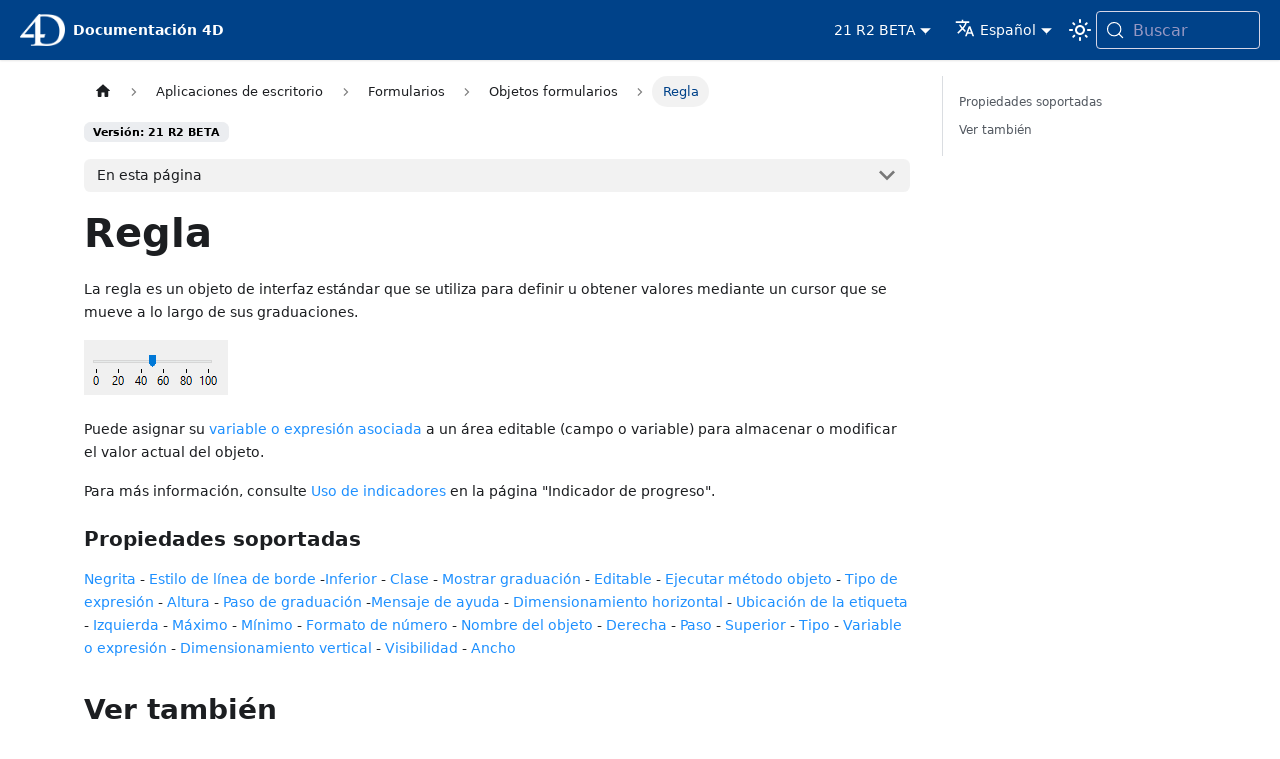

--- FILE ---
content_type: text/html; charset=utf-8
request_url: https://developer.4d.com/docs/es/FormObjects/ruler
body_size: 8588
content:
<!doctype html><html lang=es dir=ltr class="docs-wrapper plugin-docs plugin-id-default docs-version-21-R2 docs-doc-page docs-doc-id-FormObjects/ruler" data-has-hydrated=false><head><meta charset=UTF-8><meta name=generator content="Docusaurus v3.9.2"><title data-rh=true>Regla | 4D Docs</title><meta data-rh=true name=viewport content="width=device-width, initial-scale=1.0"/><meta data-rh=true name=twitter:card content=summary_large_image /><meta data-rh=true property=og:url content=https://developer.4d.com/docs/es/FormObjects/ruler /><meta data-rh=true property=og:locale content=es /><meta data-rh=true property=og:locale:alternate content=en /><meta data-rh=true property=og:locale:alternate content=fr /><meta data-rh=true property=og:locale:alternate content=ja /><meta data-rh=true property=og:locale:alternate content=pt /><meta data-rh=true name=docusaurus_locale content=es /><meta data-rh=true name=docsearch:language content=es /><meta data-rh=true name=docusaurus_version content=21-R2 /><meta data-rh=true name=docusaurus_tag content=docs-default-21-R2 /><meta data-rh=true name=docsearch:version content=21-R2 /><meta data-rh=true name=docsearch:docusaurus_tag content=docs-default-21-R2 /><meta data-rh=true property=og:title content="Regla | 4D Docs"/><meta data-rh=true name=description content="La regla es un objeto de interfaz estándar que se utiliza para definir u obtener valores mediante un cursor que se mueve a lo largo de sus graduaciones."/><meta data-rh=true property=og:description content="La regla es un objeto de interfaz estándar que se utiliza para definir u obtener valores mediante un cursor que se mueve a lo largo de sus graduaciones."/><link data-rh=true rel=icon href=/docs/es/img/favicon/4d.gif /><link data-rh=true rel=canonical href=https://developer.4d.com/docs/es/FormObjects/ruler /><link data-rh=true rel=alternate href=https://developer.4d.com/docs/FormObjects/ruler hreflang=en /><link data-rh=true rel=alternate href=https://developer.4d.com/docs/fr/FormObjects/ruler hreflang=fr /><link data-rh=true rel=alternate href=https://developer.4d.com/docs/es/FormObjects/ruler hreflang=es /><link data-rh=true rel=alternate href=https://developer.4d.com/docs/ja/FormObjects/ruler hreflang=ja /><link data-rh=true rel=alternate href=https://developer.4d.com/docs/pt/FormObjects/ruler hreflang=pt /><link data-rh=true rel=alternate href=https://developer.4d.com/docs/FormObjects/ruler hreflang=x-default /><link data-rh=true rel=preconnect href=https://OJ04C0M3CU-dsn.algolia.net crossorigin=anonymous /><script data-rh=true type=application/ld+json>{"@context":"https://schema.org","@type":"BreadcrumbList","itemListElement":[{"@type":"ListItem","item":"https://developer.4d.com/docs/es/category/desktop-applications","name":"Aplicaciones de escritorio","position":1},{"@type":"ListItem","item":"https://developer.4d.com/docs/es/FormEditor/forms","name":"Formularios","position":2},{"@type":"ListItem","item":"https://developer.4d.com/docs/es/FormObjects/formObjectsOverview","name":"Objetos formularios","position":3},{"@type":"ListItem","item":"https://developer.4d.com/docs/es/FormObjects/ruler","name":"Regla","position":4}]}</script><link rel=search type=application/opensearchdescription+xml title="4D Docs" href=/docs/es/opensearch.xml><script src=https://kit.fontawesome.com/daeacc3fc4.js crossorigin=anonymous></script><link rel=stylesheet href=/docs/es/assets/css/styles.73ef7d2c.css /><script src=/docs/es/assets/js/runtime~main.d7261b7a.js defer></script><script src=/docs/es/assets/js/main.5f7555a2.js defer></script></head><body class=navigation-with-keyboard><svg style="display: none;"><defs>
<symbol id=theme-svg-external-link viewBox="0 0 24 24"><path fill=currentColor d="M21 13v10h-21v-19h12v2h-10v15h17v-8h2zm3-12h-10.988l4.035 4-6.977 7.07 2.828 2.828 6.977-7.07 4.125 4.172v-11z"/></symbol>
</defs></svg>
<script>!function(){var t=function(){try{return new URLSearchParams(window.location.search).get("docusaurus-theme")}catch(t){}}()||function(){try{return window.localStorage.getItem("theme")}catch(t){}}();document.documentElement.setAttribute("data-theme",t||"light"),document.documentElement.setAttribute("data-theme-choice",t||"light")}(),function(){try{for(var[t,e]of new URLSearchParams(window.location.search).entries())if(t.startsWith("docusaurus-data-")){var a=t.replace("docusaurus-data-","data-");document.documentElement.setAttribute(a,e)}}catch(t){}}()</script><div id=__docusaurus><link rel=preload as=image href=/docs/es/img/logohome.png /><div role=region aria-label="Saltar al contenido principal"><a class=skipToContent_fXgn href=#__docusaurus_skipToContent_fallback>Saltar al contenido principal</a></div><nav aria-label=Main class="theme-layout-navbar navbar navbar--fixed-top navbarHideable_m1mJ"><div class=navbar__inner><div class="theme-layout-navbar-left navbar__items"><button aria-label="Alternar la barra de navegación" aria-expanded=false class="navbar__toggle clean-btn" type=button><svg width=30 height=30 viewBox="0 0 30 30" aria-hidden=true><path stroke=currentColor stroke-linecap=round stroke-miterlimit=10 stroke-width=2 d="M4 7h22M4 15h22M4 23h22"/></svg></button><a class=navbar__brand href=/docs/es/><div class=navbar__logo><img src=/docs/es/img/logohome.png alt="Logo 4D" class="themedComponent_mlkZ themedComponent--light_NVdE"/><img src=/docs/es/img/logohome.png alt="Logo 4D" class="themedComponent_mlkZ themedComponent--dark_xIcU"/></div><b class="navbar__title text--truncate">Documentación 4D</b></a></div><div class="theme-layout-navbar-right navbar__items navbar__items--right"><div class="navbar__item dropdown dropdown--hoverable dropdown--right"><a aria-current=page class="navbar__link active" aria-haspopup=true aria-expanded=false role=button href=/docs/es/FormObjects/ruler>21 R2 BETA</a><ul class=dropdown__menu><li><a aria-current=page class="dropdown__link dropdown__link--active" href=/docs/es/FormObjects/ruler>21 R2 BETA</a><li><a class=dropdown__link href=/docs/es/21/FormObjects/ruler>21</a><li><a class=dropdown__link href=/docs/es/20/FormObjects/ruler>20</a><li><a class=dropdown__link href=/docs/es/19/FormObjects/ruler>19</a><li><a class=dropdown__link href=/docs/es/18/FormObjects/ruler>18</a></ul></div><div class="navbar__item dropdown dropdown--hoverable dropdown--right"><a href=# aria-haspopup=true aria-expanded=false role=button class=navbar__link><svg viewBox="0 0 24 24" width=20 height=20 aria-hidden=true class=iconLanguage_nlXk><path fill=currentColor d="M12.87 15.07l-2.54-2.51.03-.03c1.74-1.94 2.98-4.17 3.71-6.53H17V4h-7V2H8v2H1v1.99h11.17C11.5 7.92 10.44 9.75 9 11.35 8.07 10.32 7.3 9.19 6.69 8h-2c.73 1.63 1.73 3.17 2.98 4.56l-5.09 5.02L4 19l5-5 3.11 3.11.76-2.04zM18.5 10h-2L12 22h2l1.12-3h4.75L21 22h2l-4.5-12zm-2.62 7l1.62-4.33L19.12 17h-3.24z"/></svg>Español</a><ul class=dropdown__menu><li><a href=/docs/FormObjects/ruler target=_self rel="noopener noreferrer" class=dropdown__link lang=en>English</a><li><a href=/docs/fr/FormObjects/ruler target=_self rel="noopener noreferrer" class=dropdown__link lang=fr>Français</a><li><a href=/docs/es/FormObjects/ruler target=_self rel="noopener noreferrer" class="dropdown__link dropdown__link--active" lang=es>Español</a><li><a href=/docs/ja/FormObjects/ruler target=_self rel="noopener noreferrer" class=dropdown__link lang=ja>日本語</a><li><a href=/docs/pt/FormObjects/ruler target=_self rel="noopener noreferrer" class=dropdown__link lang=pt>Português</a></ul></div><div class="toggle_vylO colorModeToggle_DEke"><button class="clean-btn toggleButton_gllP toggleButtonDisabled_aARS" type=button disabled title="modo sistema" aria-label="Cambia entre el modo oscuro y el claro (actualmente modo sistema)"><svg viewBox="0 0 24 24" width=24 height=24 aria-hidden=true class="toggleIcon_g3eP lightToggleIcon_pyhR"><path fill=currentColor d="M12,9c1.65,0,3,1.35,3,3s-1.35,3-3,3s-3-1.35-3-3S10.35,9,12,9 M12,7c-2.76,0-5,2.24-5,5s2.24,5,5,5s5-2.24,5-5 S14.76,7,12,7L12,7z M2,13l2,0c0.55,0,1-0.45,1-1s-0.45-1-1-1l-2,0c-0.55,0-1,0.45-1,1S1.45,13,2,13z M20,13l2,0c0.55,0,1-0.45,1-1 s-0.45-1-1-1l-2,0c-0.55,0-1,0.45-1,1S19.45,13,20,13z M11,2v2c0,0.55,0.45,1,1,1s1-0.45,1-1V2c0-0.55-0.45-1-1-1S11,1.45,11,2z M11,20v2c0,0.55,0.45,1,1,1s1-0.45,1-1v-2c0-0.55-0.45-1-1-1C11.45,19,11,19.45,11,20z M5.99,4.58c-0.39-0.39-1.03-0.39-1.41,0 c-0.39,0.39-0.39,1.03,0,1.41l1.06,1.06c0.39,0.39,1.03,0.39,1.41,0s0.39-1.03,0-1.41L5.99,4.58z M18.36,16.95 c-0.39-0.39-1.03-0.39-1.41,0c-0.39,0.39-0.39,1.03,0,1.41l1.06,1.06c0.39,0.39,1.03,0.39,1.41,0c0.39-0.39,0.39-1.03,0-1.41 L18.36,16.95z M19.42,5.99c0.39-0.39,0.39-1.03,0-1.41c-0.39-0.39-1.03-0.39-1.41,0l-1.06,1.06c-0.39,0.39-0.39,1.03,0,1.41 s1.03,0.39,1.41,0L19.42,5.99z M7.05,18.36c0.39-0.39,0.39-1.03,0-1.41c-0.39-0.39-1.03-0.39-1.41,0l-1.06,1.06 c-0.39,0.39-0.39,1.03,0,1.41s1.03,0.39,1.41,0L7.05,18.36z"/></svg><svg viewBox="0 0 24 24" width=24 height=24 aria-hidden=true class="toggleIcon_g3eP darkToggleIcon_wfgR"><path fill=currentColor d="M9.37,5.51C9.19,6.15,9.1,6.82,9.1,7.5c0,4.08,3.32,7.4,7.4,7.4c0.68,0,1.35-0.09,1.99-0.27C17.45,17.19,14.93,19,12,19 c-3.86,0-7-3.14-7-7C5,9.07,6.81,6.55,9.37,5.51z M12,3c-4.97,0-9,4.03-9,9s4.03,9,9,9s9-4.03,9-9c0-0.46-0.04-0.92-0.1-1.36 c-0.98,1.37-2.58,2.26-4.4,2.26c-2.98,0-5.4-2.42-5.4-5.4c0-1.81,0.89-3.42,2.26-4.4C12.92,3.04,12.46,3,12,3L12,3z"/></svg><svg viewBox="0 0 24 24" width=24 height=24 aria-hidden=true class="toggleIcon_g3eP systemToggleIcon_QzmC"><path fill=currentColor d="m12 21c4.971 0 9-4.029 9-9s-4.029-9-9-9-9 4.029-9 9 4.029 9 9 9zm4.95-13.95c1.313 1.313 2.05 3.093 2.05 4.95s-0.738 3.637-2.05 4.95c-1.313 1.313-3.093 2.05-4.95 2.05v-14c1.857 0 3.637 0.737 4.95 2.05z"/></svg></button></div><div class=navbarSearchContainer_Bca1><button type=button class="DocSearch DocSearch-Button" aria-label="Buscar (Meta+k)" aria-keyshortcuts=Meta+k><span class=DocSearch-Button-Container><svg width=20 height=20 class=DocSearch-Search-Icon viewBox="0 0 24 24" aria-hidden=true><circle cx=11 cy=11 r=8 stroke=currentColor fill=none stroke-width=1.4 /><path d="m21 21-4.3-4.3" stroke=currentColor fill=none stroke-linecap=round stroke-linejoin=round /></svg><span class=DocSearch-Button-Placeholder>Buscar</span></span><span class=DocSearch-Button-Keys></span></button></div></div></div><div role=presentation class=navbar-sidebar__backdrop></div></nav><div id=__docusaurus_skipToContent_fallback class="theme-layout-main main-wrapper mainWrapper_z2l0"><div class=docsWrapper_hBAB><button aria-label="Volver arriba" class="clean-btn theme-back-to-top-button backToTopButton_sjWU" type=button></button><div class=docRoot_UBD9><aside class="theme-doc-sidebar-container docSidebarContainer_YfHR"><div class=sidebarViewport_aRkj><div class="sidebar_njMd sidebarWithHideableNavbar_wUlq"><a tabindex=-1 class=sidebarLogo_isFc href=/docs/es/><img src=/docs/es/img/logohome.png alt="Logo 4D" class="themedComponent_mlkZ themedComponent--light_NVdE"/><img src=/docs/es/img/logohome.png alt="Logo 4D" class="themedComponent_mlkZ themedComponent--dark_xIcU"/><b>Documentación 4D</b></a><nav aria-label="Barra lateral de Documentos" class="menu thin-scrollbar menu_SIkG"><ul class="theme-doc-sidebar-menu menu__list"><li class="theme-doc-sidebar-item-category theme-doc-sidebar-item-category-level-1 menu__list-item menu__list-item--collapsed"><div class=menu__list-item-collapsible><a class="categoryLink_byQd menu__link menu__link--sublist" href=/docs/es/category/getting-started><span title=Comencemos class=categoryLinkLabel_W154>Comencemos</span></a><button aria-label="Ampliar la categoría 'Comencemos' de la barra lateral" aria-expanded=false type=button class="clean-btn menu__caret"></button></div><li class="theme-doc-sidebar-item-category theme-doc-sidebar-item-category-level-1 menu__list-item menu__list-item--collapsed"><div class=menu__list-item-collapsible><a class="categoryLink_byQd menu__link menu__link--sublist" href=/docs/es/category/project-ide><span title="Project & IDE" class=categoryLinkLabel_W154>Project & IDE</span></a><button aria-label="Ampliar la categoría 'Project & IDE' de la barra lateral" aria-expanded=false type=button class="clean-btn menu__caret"></button></div><li class="theme-doc-sidebar-item-category theme-doc-sidebar-item-category-level-1 menu__list-item menu__list-item--collapsed"><div class=menu__list-item-collapsible><a class="categoryLink_byQd menu__link menu__link--sublist" href=/docs/es/category/4d-language><span title="Lenguaje 4D" class=categoryLinkLabel_W154>Lenguaje 4D</span></a><button aria-label="Ampliar la categoría 'Lenguaje 4D' de la barra lateral" aria-expanded=false type=button class="clean-btn menu__caret"></button></div><li class="theme-doc-sidebar-item-category theme-doc-sidebar-item-category-level-1 menu__list-item menu__list-item--collapsed"><div class=menu__list-item-collapsible><a class="categoryLink_byQd menu__link menu__link--sublist" href=/docs/es/category/core><span title=Desarrollo class=categoryLinkLabel_W154>Desarrollo</span></a><button aria-label="Ampliar la categoría 'Desarrollo' de la barra lateral" aria-expanded=false type=button class="clean-btn menu__caret"></button></div><li class="theme-doc-sidebar-item-category theme-doc-sidebar-item-category-level-1 menu__list-item menu__list-item--collapsed"><div class=menu__list-item-collapsible><a class="categoryLink_byQd menu__link menu__link--sublist" href=/docs/es/category/web-applications><span title="Aplicaciones web" class=categoryLinkLabel_W154>Aplicaciones web</span></a><button aria-label="Ampliar la categoría 'Aplicaciones web' de la barra lateral" aria-expanded=false type=button class="clean-btn menu__caret"></button></div><li class="theme-doc-sidebar-item-category theme-doc-sidebar-item-category-level-1 menu__list-item"><div class=menu__list-item-collapsible><a class="categoryLink_byQd menu__link menu__link--sublist menu__link--active" href=/docs/es/category/desktop-applications><span title="Aplicaciones de escritorio" class=categoryLinkLabel_W154>Aplicaciones de escritorio</span></a><button aria-label="Contraer categoría de la barra lateral 'Aplicaciones de escritorio'" aria-expanded=true type=button class="clean-btn menu__caret"></button></div><ul class=menu__list><li class="theme-doc-sidebar-item-link theme-doc-sidebar-item-link-level-2 menu__list-item"><a class=menu__link tabindex=0 href=/docs/es/Desktop/clientServer><span title=Cliente/Servidor class=linkLabel_WmDU>Cliente/Servidor</span></a><li class="theme-doc-sidebar-item-link theme-doc-sidebar-item-link-level-2 menu__list-item"><a class=menu__link tabindex=0 href=/docs/es/Desktop/desktop-sessions><span title=Sesiones class=linkLabel_WmDU>Sesiones</span></a><li class="theme-doc-sidebar-item-category theme-doc-sidebar-item-category-level-2 menu__list-item"><div class=menu__list-item-collapsible><a class="categoryLink_byQd menu__link menu__link--sublist menu__link--active" tabindex=0 href=/docs/es/FormEditor/forms><span title=Formularios class=categoryLinkLabel_W154>Formularios</span></a><button aria-label="Contraer categoría de la barra lateral 'Formularios'" aria-expanded=true type=button class="clean-btn menu__caret"></button></div><ul class=menu__list><li class="theme-doc-sidebar-item-link theme-doc-sidebar-item-link-level-3 menu__list-item"><a class=menu__link tabindex=0 href=/docs/es/FormEditor/stylesheets><span title="Hojas de estilo" class=linkLabel_WmDU>Hojas de estilo</span></a><li class="theme-doc-sidebar-item-link theme-doc-sidebar-item-link-level-3 menu__list-item"><a class=menu__link tabindex=0 href=/docs/es/FormEditor/pictures><span title=Imágenes class=linkLabel_WmDU>Imágenes</span></a><li class="theme-doc-sidebar-item-category theme-doc-sidebar-item-category-level-3 menu__list-item menu__list-item--collapsed"><div class=menu__list-item-collapsible><a class="categoryLink_byQd menu__link menu__link--sublist" tabindex=0 href=/docs/es/FormEditor/overview><span title="Editor de formularios" class=categoryLinkLabel_W154>Editor de formularios</span></a><button aria-label="Ampliar la categoría 'Editor de formularios' de la barra lateral" aria-expanded=false type=button class="clean-btn menu__caret"></button></div><li class="theme-doc-sidebar-item-category theme-doc-sidebar-item-category-level-3 menu__list-item menu__list-item--collapsed"><div class=menu__list-item-collapsible><a class="categoryLink_byQd menu__link menu__link--sublist" tabindex=0 href=/docs/es/FormEditor/jsonReference><span title="Propiedades de los formularios" class=categoryLinkLabel_W154>Propiedades de los formularios</span></a><button aria-label="Ampliar la categoría 'Propiedades de los formularios' de la barra lateral" aria-expanded=false type=button class="clean-btn menu__caret"></button></div><li class="theme-doc-sidebar-item-category theme-doc-sidebar-item-category-level-3 menu__list-item"><div class=menu__list-item-collapsible><a class="categoryLink_byQd menu__link menu__link--sublist menu__link--active" tabindex=0 href=/docs/es/FormObjects/formObjectsOverview><span title="Objetos formularios" class=categoryLinkLabel_W154>Objetos formularios</span></a><button aria-label="Contraer categoría de la barra lateral 'Objetos formularios'" aria-expanded=true type=button class="clean-btn menu__caret"></button></div><ul class=menu__list><li class="theme-doc-sidebar-item-link theme-doc-sidebar-item-link-level-4 menu__list-item"><a class=menu__link tabindex=0 href=/docs/es/FormObjects/buttonOverview><span title=Botón class=linkLabel_WmDU>Botón</span></a><li class="theme-doc-sidebar-item-link theme-doc-sidebar-item-link-level-4 menu__list-item"><a class=menu__link tabindex=0 href=/docs/es/FormObjects/buttonGridOverview><span title="Rejilla de botones" class=linkLabel_WmDU>Rejilla de botones</span></a><li class="theme-doc-sidebar-item-link theme-doc-sidebar-item-link-level-4 menu__list-item"><a class=menu__link tabindex=0 href=/docs/es/FormObjects/checkboxOverview><span title="Casilla a seleccionar" class=linkLabel_WmDU>Casilla a seleccionar</span></a><li class="theme-doc-sidebar-item-link theme-doc-sidebar-item-link-level-4 menu__list-item"><a class=menu__link tabindex=0 href=/docs/es/FormObjects/comboBoxOverview><span title="Combo Box" class=linkLabel_WmDU>Combo Box</span></a><li class="theme-doc-sidebar-item-link theme-doc-sidebar-item-link-level-4 menu__list-item"><a class=menu__link tabindex=0 href=/docs/es/FormObjects/dropdownListOverview><span title="Lista desplegable" class=linkLabel_WmDU>Lista desplegable</span></a><li class="theme-doc-sidebar-item-link theme-doc-sidebar-item-link-level-4 menu__list-item"><a class=menu__link tabindex=0 href=/docs/es/FormObjects/groupBox><span title="Área de grupo" class=linkLabel_WmDU>Área de grupo</span></a><li class="theme-doc-sidebar-item-link theme-doc-sidebar-item-link-level-4 menu__list-item"><a class=menu__link tabindex=0 href=/docs/es/FormObjects/inputOverview><span title=Entrada class=linkLabel_WmDU>Entrada</span></a><li class="theme-doc-sidebar-item-link theme-doc-sidebar-item-link-level-4 menu__list-item"><a class=menu__link tabindex=0 href=/docs/es/FormObjects/listOverview><span title="Lista jerárquica" class=linkLabel_WmDU>Lista jerárquica</span></a><li class="theme-doc-sidebar-item-link theme-doc-sidebar-item-link-level-4 menu__list-item"><a class=menu__link tabindex=0 href=/docs/es/FormObjects/listboxOverview><span title="List Box" class=linkLabel_WmDU>List Box</span></a><li class="theme-doc-sidebar-item-link theme-doc-sidebar-item-link-level-4 menu__list-item"><a class=menu__link tabindex=0 href=/docs/es/FormObjects/pictureButtonOverview><span title="Botón Imagen" class=linkLabel_WmDU>Botón Imagen</span></a><li class="theme-doc-sidebar-item-link theme-doc-sidebar-item-link-level-4 menu__list-item"><a class=menu__link tabindex=0 href=/docs/es/FormObjects/picturePopupMenuOverview><span title="Menú pop-up imagen" class=linkLabel_WmDU>Menú pop-up imagen</span></a><li class="theme-doc-sidebar-item-link theme-doc-sidebar-item-link-level-4 menu__list-item"><a class=menu__link tabindex=0 href=/docs/es/FormObjects/pluginAreaOverview><span title="Área de plug-in" class=linkLabel_WmDU>Área de plug-in</span></a><li class="theme-doc-sidebar-item-link theme-doc-sidebar-item-link-level-4 menu__list-item"><a class=menu__link tabindex=0 href=/docs/es/FormObjects/progressIndicator><span title="Indicador de progreso" class=linkLabel_WmDU>Indicador de progreso</span></a><li class="theme-doc-sidebar-item-link theme-doc-sidebar-item-link-level-4 menu__list-item"><a class=menu__link tabindex=0 href=/docs/es/FormObjects/radiobuttonOverview><span title="Botón radio" class=linkLabel_WmDU>Botón radio</span></a><li class="theme-doc-sidebar-item-link theme-doc-sidebar-item-link-level-4 menu__list-item"><a class="menu__link menu__link--active" aria-current=page tabindex=0 href=/docs/es/FormObjects/ruler><span title=Regla class=linkLabel_WmDU>Regla</span></a><li class="theme-doc-sidebar-item-link theme-doc-sidebar-item-link-level-4 menu__list-item"><a class=menu__link tabindex=0 href=/docs/es/FormObjects/shapesOverview><span title=Formas class=linkLabel_WmDU>Formas</span></a><li class="theme-doc-sidebar-item-link theme-doc-sidebar-item-link-level-4 menu__list-item"><a class=menu__link tabindex=0 href=/docs/es/FormObjects/spinner><span title=Spinner class=linkLabel_WmDU>Spinner</span></a><li class="theme-doc-sidebar-item-link theme-doc-sidebar-item-link-level-4 menu__list-item"><a class=menu__link tabindex=0 href=/docs/es/FormObjects/splitters><span title=Separador class=linkLabel_WmDU>Separador</span></a><li class="theme-doc-sidebar-item-link theme-doc-sidebar-item-link-level-4 menu__list-item"><a class=menu__link tabindex=0 href=/docs/es/FormObjects/staticPicture><span title="Imagen estática" class=linkLabel_WmDU>Imagen estática</span></a><li class="theme-doc-sidebar-item-link theme-doc-sidebar-item-link-level-4 menu__list-item"><a class=menu__link tabindex=0 href=/docs/es/FormObjects/stepper><span title=Stepper class=linkLabel_WmDU>Stepper</span></a><li class="theme-doc-sidebar-item-link theme-doc-sidebar-item-link-level-4 menu__list-item"><a class=menu__link tabindex=0 href=/docs/es/FormObjects/subformOverview><span title=Subformulario class=linkLabel_WmDU>Subformulario</span></a><li class="theme-doc-sidebar-item-link theme-doc-sidebar-item-link-level-4 menu__list-item"><a class=menu__link tabindex=0 href=/docs/es/FormObjects/tabControl><span title=Pestañas class=linkLabel_WmDU>Pestañas</span></a><li class="theme-doc-sidebar-item-link theme-doc-sidebar-item-link-level-4 menu__list-item"><a class=menu__link tabindex=0 href=/docs/es/FormObjects/text><span title=Text class=linkLabel_WmDU>Text</span></a><li class="theme-doc-sidebar-item-link theme-doc-sidebar-item-link-level-4 menu__list-item"><a class=menu__link tabindex=0 href=/docs/es/FormObjects/webAreaOverview><span title="Área Web" class=linkLabel_WmDU>Área Web</span></a><li class="theme-doc-sidebar-item-link theme-doc-sidebar-item-link-level-4 menu__list-item"><a class=menu__link tabindex=0 href=/docs/es/FormObjects/viewProAreaOverview><span title="Área 4D View Pro" class=linkLabel_WmDU>Área 4D View Pro</span></a><li class="theme-doc-sidebar-item-link theme-doc-sidebar-item-link-level-4 menu__list-item"><a class=menu__link tabindex=0 href=/docs/es/FormObjects/writeProAreaOverview><span title="Área 4D Write Pro" class=linkLabel_WmDU>Área 4D Write Pro</span></a></ul><li class="theme-doc-sidebar-item-category theme-doc-sidebar-item-category-level-3 menu__list-item menu__list-item--collapsed"><div class=menu__list-item-collapsible><a class="categoryLink_byQd menu__link menu__link--sublist" tabindex=0 href=/docs/es/FormObjects/propertiesReference><span title="Propiedades de los objetos de formulario" class=categoryLinkLabel_W154>Propiedades de los objetos de formulario</span></a><button aria-label="Ampliar la categoría 'Propiedades de los objetos de formulario' de la barra lateral" aria-expanded=false type=button class="clean-btn menu__caret"></button></div><li class="theme-doc-sidebar-item-category theme-doc-sidebar-item-category-level-3 menu__list-item menu__list-item--collapsed"><div class=menu__list-item-collapsible><a class="categoryLink_byQd menu__link menu__link--sublist" tabindex=0 href=/docs/es/Events/overview><span title="Eventos formulario" class=categoryLinkLabel_W154>Eventos formulario</span></a><button aria-label="Ampliar la categoría 'Eventos formulario' de la barra lateral" aria-expanded=false type=button class="clean-btn menu__caret"></button></div></ul><li class="theme-doc-sidebar-item-link theme-doc-sidebar-item-link-level-2 menu__list-item"><a class=menu__link tabindex=0 href=/docs/es/Desktop/labels><span title=Etiquetas class=linkLabel_WmDU>Etiquetas</span></a><li class="theme-doc-sidebar-item-category theme-doc-sidebar-item-category-level-2 menu__list-item menu__list-item--collapsed"><div class=menu__list-item-collapsible><a class="categoryLink_byQd menu__link menu__link--sublist" tabindex=0 href=/docs/es/Menus/overview><span title=Menús class=categoryLinkLabel_W154>Menús</span></a><button aria-label="Ampliar la categoría 'Menús' de la barra lateral" aria-expanded=false type=button class="clean-btn menu__caret"></button></div><li class="theme-doc-sidebar-item-category theme-doc-sidebar-item-category-level-2 menu__list-item menu__list-item--collapsed"><div class=menu__list-item-collapsible><a class="categoryLink_byQd menu__link menu__link--sublist" tabindex=0 href=/docs/es/category/access-rights><span title="Derechos de acceso" class=categoryLinkLabel_W154>Derechos de acceso</span></a><button aria-label="Ampliar la categoría 'Derechos de acceso' de la barra lateral" aria-expanded=false type=button class="clean-btn menu__caret"></button></div></ul><li class="theme-doc-sidebar-item-category theme-doc-sidebar-item-category-level-1 menu__list-item menu__list-item--collapsed"><div class=menu__list-item-collapsible><a class="categoryLink_byQd menu__link menu__link--sublist" href=/docs/es/category/administration><span title=Administración class=categoryLinkLabel_W154>Administración</span></a><button aria-label="Ampliar la categoría 'Administración' de la barra lateral" aria-expanded=false type=button class="clean-btn menu__caret"></button></div><li class="theme-doc-sidebar-item-category theme-doc-sidebar-item-category-level-1 menu__list-item menu__list-item--collapsed"><div class=menu__list-item-collapsible><a class="categoryLink_byQd menu__link menu__link--sublist" href=/docs/es/category/extensions><span title=Extensiones class=categoryLinkLabel_W154>Extensiones</span></a><button aria-label="Ampliar la categoría 'Extensiones' de la barra lateral" aria-expanded=false type=button class="clean-btn menu__caret"></button></div></ul></nav><button type=button title="Contraer la barra lateral" aria-label="Contraer la barra lateral" class="button button--secondary button--outline collapseSidebarButton_PEFL"><svg width=20 height=20 aria-hidden=true class=collapseSidebarButtonIcon_kv0_><g fill=#7a7a7a><path d="M9.992 10.023c0 .2-.062.399-.172.547l-4.996 7.492a.982.982 0 01-.828.454H1c-.55 0-1-.453-1-1 0-.2.059-.403.168-.551l4.629-6.942L.168 3.078A.939.939 0 010 2.528c0-.548.45-.997 1-.997h2.996c.352 0 .649.18.828.45L9.82 9.472c.11.148.172.347.172.55zm0 0"/><path d="M19.98 10.023c0 .2-.058.399-.168.547l-4.996 7.492a.987.987 0 01-.828.454h-3c-.547 0-.996-.453-.996-1 0-.2.059-.403.168-.551l4.625-6.942-4.625-6.945a.939.939 0 01-.168-.55 1 1 0 01.996-.997h3c.348 0 .649.18.828.45l4.996 7.492c.11.148.168.347.168.55zm0 0"/></g></svg></button></div></div></aside><main class=docMainContainer_TBSr><div class="container padding-top--md padding-bottom--lg"><div class=row><div class="col docItemCol_VOVn"><div class=docItemContainer_Djhp><article><nav class="theme-doc-breadcrumbs breadcrumbsContainer_Z_bl" aria-label="Camino de navegación"><ul class=breadcrumbs><li class=breadcrumbs__item><a aria-label="Página de inicio" class=breadcrumbs__link href=/docs/es/><svg viewBox="0 0 24 24" class=breadcrumbHomeIcon_YNFT><path d="M10 19v-5h4v5c0 .55.45 1 1 1h3c.55 0 1-.45 1-1v-7h1.7c.46 0 .68-.57.33-.87L12.67 3.6c-.38-.34-.96-.34-1.34 0l-8.36 7.53c-.34.3-.13.87.33.87H5v7c0 .55.45 1 1 1h3c.55 0 1-.45 1-1z" fill=currentColor /></svg></a><li class=breadcrumbs__item><a class=breadcrumbs__link href=/docs/es/category/desktop-applications><span>Aplicaciones de escritorio</span></a><li class=breadcrumbs__item><a class=breadcrumbs__link href=/docs/es/FormEditor/forms><span>Formularios</span></a><li class=breadcrumbs__item><a class=breadcrumbs__link href=/docs/es/FormObjects/formObjectsOverview><span>Objetos formularios</span></a><li class="breadcrumbs__item breadcrumbs__item--active"><span class=breadcrumbs__link>Regla</span></ul></nav><span class="theme-doc-version-badge badge badge--secondary">Versión: 21 R2 BETA</span><div class="tocCollapsible_ETCw theme-doc-toc-mobile tocMobile_ITEo"><button type=button class="clean-btn tocCollapsibleButton_TO0P">En esta página</button></div><div class="theme-doc-markdown markdown"><header><h1>Regla</h1></header><p>La regla es un objeto de interfaz estándar que se utiliza para definir u obtener valores mediante un cursor que se mueve a lo largo de sus graduaciones.</p>
<p><img decoding=async loading=lazy src="[data-uri]" width=144 height=55 class=img_ev3q /></p>
<p>Puede asignar su <a class="" href=/docs/es/FormObjects/propertiesObject#expression-type>variable o expresión asociada</a> a un área editable (campo o variable) para almacenar o modificar el valor actual del objeto.</p>
<p>Para más información, consulte <a class="" href=/docs/es/FormObjects/progressIndicator#using-indicators>Uso de indicadores</a> en la página "Indicador de progreso".</p>
<h3 class="anchor anchorTargetHideOnScrollNavbar_vjPI" id=propiedades-soportadas>Propiedades soportadas<a href=#propiedades-soportadas class=hash-link aria-label="Enlace directo al encabezado" title="Enlace directo al encabezado" translate=no>​</a></h3>
<p><a class="" href=/docs/es/FormObjects/propertiesText#bold>Negrita</a> - <a class="" href=/docs/es/FormObjects/propertiesBackgroundAndBorder#border-line-style>Estilo de línea de borde</a> -<a class="" href=/docs/es/FormObjects/propertiesCoordinatesAndSizing#bottom>Inferior</a> - <a class="" href=/docs/es/FormObjects/propertiesObject#css-class>Clase</a> - <a class="" href=/docs/es/FormObjects/propertiesScale#display-graduation>Mostrar graduación</a> - <a class="" href=/docs/es/FormObjects/propertiesEntry#enterable>Editable</a> - <a class="" href=/docs/es/FormObjects/propertiesAction#execute-object-method>Ejecutar método objeto</a> - <a class="" href=/docs/es/FormObjects/propertiesObject#expression-type>Tipo de expresión</a> - <a class="" href=/docs/es/FormObjects/propertiesCoordinatesAndSizing#height>Altura</a> - <a class="" href=/docs/es/FormObjects/propertiesScale#graduation-step>Paso de graduación</a> -<a class="" href=/docs/es/FormObjects/propertiesHelp#help-tip>Mensaje de ayuda</a> - <a class="" href=/docs/es/FormObjects/propertiesResizingOptions#horizontal-sizing>Dimensionamiento horizontal</a> - <a class="" href=/docs/es/FormObjects/propertiesScale#label-location>Ubicación de la etiqueta</a> - <a class="" href=/docs/es/FormObjects/propertiesCoordinatesAndSizing#left>Izquierda</a> - <a class="" href=/docs/es/FormObjects/propertiesScale#maximum>Máximo</a> - <a class="" href=/docs/es/FormObjects/propertiesScale#minimum>Mínimo</a> - <a class="" href=/docs/es/FormObjects/propertiesDisplay#number-format>Formato de número</a> - <a class="" href=/docs/es/FormObjects/propertiesObject#object-name>Nombre del objeto</a> - <a class="" href=/docs/es/FormObjects/propertiesCoordinatesAndSizing#right>Derecha</a> - <a class="" href=/docs/es/FormObjects/propertiesScale#step>Paso</a> - <a class="" href=/docs/es/FormObjects/propertiesCoordinatesAndSizing#top>Superior</a> - <a class="" href=/docs/es/FormObjects/propertiesObject#type>Tipo</a> - <a class="" href=/docs/es/FormObjects/propertiesObject#variable-or-expression>Variable o expresión</a> - <a class="" href=/docs/es/FormObjects/propertiesResizingOptions#vertical-sizing>Dimensionamiento vertical</a> - <a class="" href=/docs/es/FormObjects/propertiesDisplay#visibility>Visibilidad</a> - <a class="" href=/docs/es/FormObjects/propertiesCoordinatesAndSizing#width>Ancho</a></p>
<h2 class="anchor anchorTargetHideOnScrollNavbar_vjPI" id=ver-también>Ver también<a href=#ver-también class=hash-link aria-label="Enlace directo al encabezado" title="Enlace directo al encabezado" translate=no>​</a></h2>
<ul>
<li class=""><a class="" href=/docs/es/FormObjects/progressIndicator>indicadores de progreso</a></li>
<li class=""><a class="" href=/docs/es/FormObjects/stepper>steppers</a></li>
</ul></div><footer class="theme-doc-footer docusaurus-mt-lg"><div class="row margin-top--sm theme-doc-footer-edit-meta-row"><div class="col noPrint_WFHX"><a href="https://github.com/4d/docs/issues/new?title=Comment%20on%20FormObjects%2Fruler.md%20(21-R2)&body=Please%20enter%20your%20comment%3A" target=_blank rel="noopener noreferrer" class=theme-edit-this-page><svg fill=currentColor height=20 width=20 viewBox="0 0 40 40" class=iconEdit_Z9Sw aria-hidden=true><g><path d="m34.5 11.7l-3 3.1-6.3-6.3 3.1-3q0.5-0.5 1.2-0.5t1.1 0.5l3.9 3.9q0.5 0.4 0.5 1.1t-0.5 1.2z m-29.5 17.1l18.4-18.5 6.3 6.3-18.4 18.4h-6.3v-6.2z"/></g></svg>Comente esta página</a></div><div class="col lastUpdated_JAkA"></div></div></footer></article><nav class="docusaurus-mt-lg pagination-nav" aria-label="Navegación de páginas de documentos"><a class="pagination-nav__link pagination-nav__link--prev" href=/docs/es/FormObjects/radiobuttonOverview><div class=pagination-nav__sublabel>Anterior</div><div class=pagination-nav__label>Botón radio</div></a><a class="pagination-nav__link pagination-nav__link--next" href=/docs/es/FormObjects/shapesOverview><div class=pagination-nav__sublabel>Siguiente</div><div class=pagination-nav__label>Formas</div></a></nav></div></div><div class="col col--3"><div class="tableOfContents_bqdL thin-scrollbar theme-doc-toc-desktop"><ul class="table-of-contents table-of-contents__left-border"><li><a href=#propiedades-soportadas class="table-of-contents__link toc-highlight">Propiedades soportadas</a><li><a href=#ver-también class="table-of-contents__link toc-highlight">Ver también</a></ul></div></div></div></div></main></div></div></div><footer class="theme-layout-footer footer footer--dark"><div class="container container-fluid"><div class="row footer__links"><div class="theme-layout-footer-column col footer__col"><div class=footer__title>Comunidad</div><ul class="footer__items clean-list"><li class=footer__item><a href=https://blog.4d.com target=_blank rel="noopener noreferrer" class=footer__link-item>4D Blog</a><li class=footer__item><a href=https://discuss.4d.com target=_blank rel="noopener noreferrer" class=footer__link-item>4D Forum</a><li class=footer__item><a href=https://facebook.com/4Dsoftware target=_blank rel="noopener noreferrer" class=footer__link-item>Facebook</a><li class=footer__item><a href=https://x.com/4Dsoftware target=_blank rel="noopener noreferrer" class=footer__link-item>X</a><li class=footer__item><a href=https://youtube.com/user/4Dsoftware target=_blank rel="noopener noreferrer" class=footer__link-item>Youtube</a><li class=footer__item><a href=https://github.com/4D target=_blank rel="noopener noreferrer" class=footer__link-item>Github</a></ul></div><div class="theme-layout-footer-column col footer__col"><div class=footer__title>Soporte</div><ul class="footer__items clean-list"><li class=footer__item><a href=https://github.com/4d/docs/releases/tag/latest target=_blank rel="noopener noreferrer" class=footer__link-item>Descarga de documentación</a><li class=footer__item><a href=https://learn.4d.com target=_blank rel="noopener noreferrer" class=footer__link-item>Learn 4D</a><li class=footer__item><a href=https://kb.4d.com target=_blank rel="noopener noreferrer" class=footer__link-item>Base de conocimientos</a><li class=footer__item><a href=https://us.4d.com/product-download target=_blank rel="noopener noreferrer" class=footer__link-item>Descargas</a><li class=footer__item><a href=https://us.4d.com/resources target=_blank rel="noopener noreferrer" class=footer__link-item>Resources</a><li class=footer__item><a href=https://us.4d.com/4d-technical-support target=_blank rel="noopener noreferrer" class=footer__link-item>Obtener soporte</a></ul></div><div class="theme-layout-footer-column col footer__col"><div class=footer__title>Empresa</div><ul class="footer__items clean-list"><li class=footer__item><a href=https://us.4d.com/about-us target=_blank rel="noopener noreferrer" class=footer__link-item>Acerca de 4D</a><li class=footer__item><a href=https://us.4d.com/contact-us target=_blank rel="noopener noreferrer" class=footer__link-item>Contáctenos</a><li class=footer__item><a href=https://us.4d.com/4d-around-the-world target=_blank rel="noopener noreferrer" class=footer__link-item>4D en el mundo</a><li class=footer__item><a href=https://us.4d.com/Careers target=_blank rel="noopener noreferrer" class=footer__link-item>Careers</a></ul></div></div><div class="footer__bottom text--center"><div class=footer__copyright>2025 4D SAS - Todos los derechos reservados</div></div></div></footer></div></body>

--- FILE ---
content_type: application/javascript; charset=utf-8
request_url: https://developer.4d.com/docs/es/assets/js/runtime~main.d7261b7a.js
body_size: 123329
content:
(()=>{"use strict";var e,f,c,a,d,b,r,t={},o={};function n(e){var f=o[e];if(void 0!==f)return f.exports;var c=o[e]={exports:{}};return t[e].call(c.exports,c,c.exports,n),c.exports}n.m=t,n.n=e=>{var f=e&&e.__esModule?()=>e.default:()=>e;return n.d(f,{a:f}),f},f=Object.getPrototypeOf?e=>Object.getPrototypeOf(e):e=>e.__proto__,n.t=function(c,a){if(1&a&&(c=this(c)),8&a||"object"==typeof c&&c&&(4&a&&c.__esModule||16&a&&"function"==typeof c.then))return c;var d=Object.create(null);n.r(d);var b={};e=e||[null,f({}),f([]),f(f)];for(var r=2&a&&c;"object"==typeof r&&!~e.indexOf(r);r=f(r))Object.getOwnPropertyNames(r).forEach(e=>{b[e]=()=>c[e]});return b.default=()=>c,n.d(d,b),d},n.d=(e,f)=>{for(var c in f)n.o(f,c)&&!n.o(e,c)&&Object.defineProperty(e,c,{enumerable:!0,get:f[c]})},n.f={},n.e=e=>Promise.all(Object.keys(n.f).reduce((f,c)=>(n.f[c](e,f),f),[])),n.u=e=>"assets/js/"+(({10010:"219da0c0",10033:"18ff5e37",10039:"dbafbb51",10046:"25da2df0",10063:"dfbbf180",10070:"36d36017",10071:"f48237f9",10085:"8942cfba",10106:"1e84e4be",10125:"64c0b0cc",10136:"c7a49118",10148:"09d5d6c3",10175:"87e7916b",10181:"4aa6ce1d",1020:"e5628165",1021:"8b011e1a",10220:"17e59430",10226:"ffa1cd89",10237:"4b83ec42",10239:"7abf4ba8",1025:"eda05755",10285:"55c99613",10302:"8e8aced2",10330:"39e50d13",10371:"3f7cdb55",10385:"6d1ca8a9",10392:"62fcf7a3",10411:"49257312",10428:"0b46d9c0",10441:"5738ca20",10443:"3ffcf166",105:"78c3eb34",10519:"318927cd",10529:"7207d82e",10542:"f36591cc",10562:"ad8769f3",10616:"d8b3e990",10683:"4d62f23d",10692:"33071929",10697:"ff995b97",10728:"4cfd1bac",10736:"9f2ffe19",10737:"ef997fba",10738:"c6dc0eba",10745:"f255ab53",10776:"73b27e0f",10777:"9702ccb9",10797:"45967bc1",10808:"14b78411",10820:"1c563f0b",10827:"e101953e",1086:"904ea043",10873:"ee400b03",10896:"6e5d6e1d",10897:"e2f9cf33",10920:"42d28ae6",10925:"9ad5d211",10927:"bac5c6eb",1095:"c40cff3f",10969:"56a781be",10988:"5c69f597",11024:"aed0cbef",11033:"b0017eff",11078:"7f642984",11103:"0d7307a3",11106:"3dfa9397",11119:"cd8c8ba6",11121:"a4324e2d",11128:"a2768f7e",1113:"4a7255f9",11163:"7fce3bbc",11194:"7914cb91",11209:"b4df70e1",11215:"30942c91",11295:"429ef937",1132:"5f1707f5",11343:"c21895fa",11359:"2e109415",11367:"5962bf29",11368:"3a3d996e",11427:"e65e022b",11441:"525b9109",11469:"7a1e141d",11483:"5e2bb6be",11505:"c519243f",11516:"904c6118",11554:"a2ed54b9",11571:"770346fd",11612:"f96b389a",11628:"1d511d59",11673:"5f9429a1",11689:"e2e7e328",11698:"c3f843ab",11711:"4f36bcf3",11720:"4740f269",11742:"8081c323",11764:"3c6b42a7",11766:"432fb9c7",11780:"f53f8c1d",11787:"7d00b868",11788:"4fab13b1",11796:"10a26710",11812:"bb51fa1f",11835:"ed1d3b46",11866:"2df916ea",11896:"1c7c66c7",11899:"b20f81e1",11924:"b9f972f1",11961:"e97ecf91",11964:"861d9738",11973:"4d2b2254",12005:"47963985",12017:"5a8432a1",1205:"1bddf22d",12050:"353a2c72",12128:"ce82d9a0",12143:"272411ce",12155:"7c481bb4",12177:"07db63be",12185:"b8ed4385",12202:"84444709",12211:"49821351",1222:"84eeebe2",12224:"4b83f164",12226:"d45f6fe0",12237:"baff898e",12278:"021d13d3",12315:"ee4f2bde",12328:"0858cb44",12341:"3314bc29",12383:"3796e962",12414:"9dc5232f",12439:"b8cbf064",12482:"1ada6b45",12484:"b6fdcbef",12501:"b87d2161",12531:"dbfdf0ee",12573:"157e0c99",12623:"c6fe4453",12635:"bde1476d",12666:"1e498b90",12712:"ee3fc47a",12764:"38386965",12775:"76e8d1b6",12790:"2e72f69a",12798:"5f658602",12803:"ccb1b90c",12818:"a8bd4ff7",12857:"9aa54010",12899:"32593571",12908:"17e1b4bf",12911:"751e8366",12921:"37a611f4",12922:"4f13e4dc",12934:"495a7fc3",12941:"05fd0f42",12946:"b6cd2cf8",12962:"a9829005",1298:"b428aab2",13029:"e1346bbf",13050:"7211ed7e",13107:"eed60232",13143:"a1503c33",13156:"00a453e4",13167:"75c8bbbc",1317:"8779118b",13186:"4987795c",13237:"9d8f95dd",13249:"896da97c",13257:"1ccfe1e9",13268:"12721c73",13397:"9352b1eb",13406:"a9aa6e67",13407:"3806f1da",13439:"fc05d661",13454:"a593a8f5",13455:"2712d62e",13466:"ac2ec5eb",13474:"2ddbe117",1351:"230a6e59",13520:"7afd8d46",13532:"165c26a2",13554:"e439281d",13568:"d6c68d2c",13574:"ef6edfd2",13579:"9c41eb16",13589:"83cd65b8",13599:"3356db35",13602:"f4356190",13645:"dca9089a",1367:"a03045fd",13684:"df42194b",13703:"d71e1366",13704:"c1fb47e0",13708:"d9cd7be8",1372:"53e6e9dc",13724:"1630f055",13732:"4801412b",13734:"98b818a7",13781:"21d31e09",13782:"c597545b",138:"7672b0f2",1382:"ebd1be52",13834:"a31702d4",13837:"9011fcc6",1384:"94bd39da",13847:"cd071b9e",13871:"a63e3c20",13914:"dea1df8c",13916:"59dcd041",13948:"0e191e5f",1397:"90d91213",13982:"cddc0134",13996:"b3d70514",14013:"6f7505a5",14028:"60aaf7f3",14055:"aa6cd3da",1407:"4f25400d",14075:"59bf1e70",1408:"c37f10b4",14132:"0bd376a5",14154:"07e870d3",14155:"576dfd3d",14157:"03472535",14173:"06e75983",14179:"2ac54e72",14206:"51931c57",14230:"03f11d70",14251:"1ec18667",1426:"9a54c44f",14296:"d3c47201",14348:"8c86aee8",14361:"2c32321e",14369:"6df3b253",14385:"d67852da",14386:"70acb049",14401:"5d2507ca",14403:"c813c243",14407:"e7c32fe4",1441:"7fd925bd",14438:"c35399f4",14439:"3d81fe5a",14455:"912e69ad",1446:"55bc1345",14464:"b02bb695",14486:"b2b16e68",14498:"5b39cf26",14506:"0621e06f",14513:"09e2b971",14546:"a7a464f9",14633:"f4aa836b",14659:"b82a5bc1",14676:"8f670ffc",14708:"f5fd0e7a",14735:"605e5675",1481:"c7608c44",1484:"2d18b02a",14857:"638866f4",14898:"b0ea97b8",1490:"da306a6c",14913:"53c703bd",14921:"c582e42d",14953:"faa15fd3",14970:"340bd6d3",14977:"72c2d160",14985:"2b1eaa14",15009:"75f87732",15011:"8f77331d",1502:"2a9426aa",15046:"c71f0953",15055:"40c44822",15060:"401eeac5",15076:"5a97122e",15079:"ef3b5844",15081:"3481a879",15082:"05ae988b",15102:"3605e8a8",15142:"d0432142",15189:"aacdeed2",15216:"2272ba93",15249:"62ecdb52",15255:"00fca47f",15281:"c2ae8521",15299:"35039e3a",1531:"f68ec399",15362:"fb74c069",15368:"4c43ad25",15377:"0fef7d34",15394:"8bafbc4d",15405:"d2641b3c",15409:"b3d988fe",15427:"8f6a64d2",15430:"4742b2f1",15460:"cce84e0d",1551:"ea4903fc",15518:"c3b218ad",15540:"b0587448",15549:"887bc55c",15565:"eef2334c",15571:"a0a94a6c",15584:"cb46072d",15585:"c89c3f63",15590:"c3c4057a",15611:"ae603581",15615:"2cccfcba",15635:"1e2c052a",1564:"7bb37151",15640:"e6970e79",15671:"a52674c7",15688:"b4e0a943",15707:"efe92ecd",15708:"4a63559a",15722:"166fd1d6",15746:"afc00a76",15751:"fd5fcb9b",15766:"fe23ff2f",15783:"751a82b3",158:"8bcfea85",15802:"a42f583c",15813:"7ac2f011",15830:"d79fedc6",15832:"ff7255e6",15836:"647b376e",15837:"9d15251c",15839:"ffd437fa",15851:"5b63736a",15926:"8e1b9cfd",15927:"3bcf805b",1596:"7b27d9dc",15960:"a118c0ec",15967:"ead77908",15977:"93c3af39",15984:"da0aae91",15991:"1e064cc3",15996:"287d5307",16029:"132fa552",16048:"28302908",16055:"9b022c2a",16066:"7aef569a",16077:"7fdb5b2a",16086:"eceb2bc2",1609:"fab17cf3",16098:"a40c8671",16116:"6002e1d6",16206:"9ce33506",16227:"06acbe39",16229:"5c98b635",16236:"f8b8dd5c",16240:"25db3d97",16241:"6f1b9728",16280:"452152a0",16289:"54e65644",16296:"d38f512a",16302:"425202f5",16332:"a31ced3b",16359:"c9899656",16372:"18a7b078",16409:"1081ab93",1642:"07f134f9",1648:"4908c444",16488:"ff70a697",16509:"5c4719f4",1653:"07a5c8dc",16531:"ec7eb335",1655:"b4c0b927",16583:"a3d51a5e",16600:"a8b464f1",16608:"6088d262",16618:"ceebefe1",1662:"479bfbbf",16651:"36d0224f",16664:"56d0eecf",16688:"3ef32f27",16710:"41464cd6",16722:"538041a8",16724:"f26ff1cb",16750:"39a85280",16764:"43e9fc71",16781:"1b15d071",16784:"171b7369",16785:"a94703ab",1680:"db970028",16806:"1235e044",16834:"7c6b960a",1686:"1676a2cd",16871:"2bf63ade",16911:"74ec1aea",16930:"6cb06e02",16954:"c08c5836",16956:"1de3a7dc",16959:"bffd33cd",16965:"a2d07a3c",17019:"7f6121ae",1702:"49af7564",17020:"c9b6986a",17023:"7d3c4587",17037:"210a75b3",17105:"f99beba3",17121:"936fcbac",17130:"1fc5fd78",17135:"30bf5a0b",1716:"860ef078",17160:"70756f49",17182:"d2dfb2b4",172:"a25b1630",17211:"9ffbd46f",17214:"a2666878",17223:"cec3ed6f",17245:"19aa4678",17255:"dc3adbff",17337:"c97547a7",17351:"5788492f",17362:"cc7e3188",17387:"41611f64",17403:"6ddf1ee4",17442:"4052af06",17451:"eeb0b936",17453:"d0e40e7d",17459:"990006da",17469:"e851c7e7",17502:"d79184dc",17524:"76e09366",17569:"cb468428",17601:"beea1324",17650:"e58f0855",17669:"3cb1bb82",17682:"4b191bcb",17683:"90c8af68",17709:"45f77e98",17721:"9e035247",17755:"e9fd22b7",1776:"eec601c5",17763:"f37d3cc6",17766:"663efd66",17788:"87a2ed8a",1780:"590b4f4b",1781:"e76f9bae",17812:"d0d60f6f",1785:"089d667a",1786:"3a07d874",17863:"7244adb3",17869:"d046856b",17880:"e741abec",17889:"a8656166",17892:"2f7df726",17894:"bc195c01",17917:"0dd5b2e9",17919:"b355e41b",17937:"b2874f46",17965:"f72db8fd",1798:"990acf4b",17989:"897fca12",18064:"14ae4878",18126:"80b88ee2",18128:"05f70112",18142:"0b018bad",18151:"7d97b3a6",18168:"cd588338",1821:"ede72ef5",18253:"d83db2c7",1826:"859e9925",18261:"1448c9fb",18264:"535418a3",18279:"475f8dd7",18298:"97ac6167",18309:"8fa96575",18348:"95002c6e",18356:"2ac763f2",18369:"709f5b5a",18377:"37a9e00d",18392:"72c6f0db",18402:"758c4870",18431:"fb41df95",18441:"a1745b9f",18490:"f2b6a02c",18503:"6657cc2a",18522:"49e9b6fc",18528:"9116da64",18571:"89775117",18628:"8051c72b",18642:"fbb811bd",18658:"196d4a83",18667:"47925c94",18754:"5fce7e9d",18775:"7cd4a54a",18820:"3b57ad79",18837:"8e181bff",18842:"cede4fb3",18871:"fa3aa85f",1891:"7649182b",18921:"cb6fa40f",18926:"97ab8d25",18929:"392e73ae",18941:"b59cd044",18948:"02e74961",18968:"2013f1bc",18995:"6fe399a8",19:"bfe089b9",19024:"96ea6298",19040:"5e30be97",1905:"946126ad",19069:"4cf4c582",19099:"a0466a29",19104:"2e95cb20",19137:"b5ea7cf6",19153:"0935d3f7",19172:"0db43032",19177:"9b09a552",19193:"34347c85",19204:"e7576136",19220:"16b4915f",19265:"08bda9b5",19266:"c2ba5022",19297:"28ddbf8a",193:"3f7530c4",19301:"4ddcc00e",19342:"738c2ce1",19352:"b35628f4",1937:"35638a7b",19386:"e3b43b10",19406:"b279e805",1942:"df770be3",19434:"2b52260c",19451:"ddff981a",19477:"dd715d7e",19484:"a6fc377c",19492:"f1935e56",19499:"e25f02e8",19507:"af0e77b5",19514:"5c8aa206",19520:"8f091259",19543:"ba6c6e8d",19590:"3c150370",19628:"462e4ca5",19686:"8e403a54",19704:"51608e3d",19764:"ee7daf19",19782:"85e7a92c",19794:"a6e98f4c",19859:"1f8ae301",19871:"64a912bc",19895:"b8d13f38",19908:"3331f0f6",19926:"13d2d4e7",20003:"65d89cea",20004:"cc750b40",20013:"daf8cb14",20037:"345a72b5",2004:"a20bc8ea",20080:"9fd2807b",20121:"a18bca72",20123:"c6ad2b8e",20135:"91de0b6f",20149:"b60042c8",20184:"fb905de7",20259:"50ddfc36",20262:"461086c0",20287:"9454923e",20303:"a63591d2",20373:"14fdcc5c",20381:"15b65936",20406:"9c7b0fc2",20421:"25c1ffb6",2043:"fd5b2295",20499:"fba8471f",20513:"3279d9c0",20535:"0901a9e4",20580:"ed893b34",20586:"3e808e83",20595:"ff4b3a3f",20601:"b0933f42",20633:"40bff4e6",20646:"a895ab4f",20658:"f7a688a5",20662:"1c4c116e",20663:"9a1f8828",20666:"9852bcd5",20671:"7f022b84",20675:"b78cf382",20685:"124949b4",20728:"8777eba3",2073:"02c9364f",20753:"716421b0",20795:"8eba7341",20828:"c8589fcf",20853:"73be6fea",20911:"8f716ebb",20917:"3ea20e58",20932:"7f663460",20933:"2e5d8fe2",20945:"c0eeb165",20946:"3db12486",20947:"51c7c11f",20963:"f6b45b76",21026:"a5b06655",21032:"9a216a0f",21044:"f8d18ef0",21048:"3a90f988",21098:"5984150f",21104:"af6f1bd9",21108:"92f21cd1",21116:"696a5b1f",21190:"6a1bb419",2120:"5ed07d18",21268:"dfa829c3",2133:"a36dea29",21339:"672c2e3c",21345:"fe93cb43",21350:"99f282a5",21431:"2b660931",21459:"bdfa92c8",21481:"0565aaed",2155:"e87f15e8",21551:"6cc1cfa8",21562:"7d092358",21563:"6fc8561b",21571:"892a4766",21605:"6b1ba5a7",21646:"448d020d",21648:"a5234e0b",21666:"7f7b5b58",21672:"0f04c1f8",21808:"3f355cba",21832:"cc75cde0",21846:"f4e56d79",21850:"ecd8772b",21865:"b9cf430d",21868:"920d2e24",21872:"22331bdc",21876:"68d9dabd",21889:"8a9fb5bc",21912:"788c49c2",21917:"40bc9ea7",21935:"723b4d38",21947:"32bd382c",2197:"aa33f618",21971:"63f76964",22039:"123c8389",22067:"dd2fef9c",22069:"7acdbbd2",22079:"d5a44cce",22121:"cd7f34ec",22122:"fd5254db",22130:"16deefb5",22133:"3469a8aa",22162:"7653be42",22168:"13e40b85",2217:"1d900b01",22188:"7ac04ed8",22193:"11a715dc",22276:"b5db6adf",22287:"bfe47700",22288:"830409b0",22298:"60b633e1",22334:"8ffb04c5",22387:"a8cf3ce0",22405:"036d0e47",22480:"ddb5189c",22498:"0950194f",22504:"a068567a",22528:"1c193a37",2255:"18c06d27",22581:"1d9e2e45",22587:"956d4cf0",22597:"f90106f5",22603:"070737e0",22607:"abf2c889",22623:"d487d5f5",22644:"3540541d",22680:"a519b4cc",22696:"d67e58f7",22721:"f7dc4232",22732:"64bf5c37",22760:"f88373be",22785:"3505276e",22792:"dab902f2",22818:"08e74f40",2282:"ba326000",22823:"4c5325a6",22838:"cc4f4028",22917:"09bfeb8c",22979:"ca1505c7",23014:"d9d1fe5f",23019:"5f8e3ba4",23047:"8393e7fd",23062:"21681365",23063:"05efddaf",23098:"043ed8ea",23115:"fa18ecde",23281:"fbfd24a4",23289:"8c9552e4",23298:"5c3d1365",23313:"7ec58487",23323:"54da169e",23369:"23fe8d70",2337:"6567d328",23404:"c5f884fd",23406:"116df15b",23411:"89f137af",23420:"609fc9c6",23449:"bdfd6d5b",23459:"5da3c685",23467:"717b149f",23471:"85199ba8",23484:"b1643325",23494:"79ea4a3e",23541:"1eda9f56",23555:"cfccef4a",23569:"0c6da21d",23575:"1d2d46f0",23635:"94ed46a0",23640:"7d25e5c9",2365:"f999cbbc",23699:"244cddfb",23739:"ba8318b4",23742:"da44f40a",23777:"b4f2932c",23797:"6490312d",23814:"5c2c1372",23835:"59a946ba",23899:"59dfca09",239:"e2d65c95",2393:"61117e11",2398:"2baf976e",23981:"37d695d9",23990:"a00e9263",24023:"09b7d82c",24028:"ca365cbe",24050:"5c18f7bf",24054:"c9b2cfcd",24068:"c2d185dc",24083:"605116fb",24097:"78ddf637",24099:"34fc05bb",24111:"83d84a6a",24126:"a396ae9f",24141:"ce361bf7",24202:"664f8f4f",24215:"bf2ad7bc",24230:"a80bad44",24233:"41907f33",24254:"bd25826c",24296:"2e1715de",24309:"324a8fad",24340:"21069266",24341:"4eb885d5",24378:"421dae30",24380:"251a64be",24389:"6924eef2",24392:"d238429b",24395:"652037db",24424:"56194ba2",24437:"58fbb7d9",24445:"fb9f892a",24457:"447d527b",24461:"0394c860",24470:"e095d9c3",24492:"1f9ffb3e",24509:"e6fbd2f6",24532:"7a19f2a9",24566:"f6ef26b5",24605:"db386b17",24628:"aee062b3",24631:"8e559c37",2465:"9a7e0abb",2467:"5926e4e7",24709:"d063f51b",24713:"c3559291",24727:"d750aca2",24761:"13d10918",24764:"fea40790",24766:"f7545bc4",24804:"8e36f282",2482:"55877363",24826:"8c48230d",249:"b27efcaa",24925:"4b2830ae",24976:"301a523c",24999:"261f3188",25050:"9e148fd9",25062:"8f233cfe",25091:"72c4799d",25133:"a5796f74",25143:"b897a65a",2515:"c358b4ea",25161:"db783005",25181:"610cfc15",25182:"27daf259",25206:"9fa87b90",25227:"8f11947c",25231:"ceab292a",25248:"19dd74ad",25252:"e1d147ff",25256:"1528d589",25263:"6fa6de8a",25279:"90a65181",25303:"bee0248c",2532:"34bdb46c",25334:"d0bd5429",25338:"322834db",25426:"8e870b9e",25431:"465d588c",25439:"00e3247b",25443:"92cfae92",25459:"4a5ad437",25462:"82b2bc8a",25478:"7853cebe",25488:"dfe33533",25495:"bea329eb",25499:"c4e5956b",25500:"7370660c",2556:"7251cee6",25574:"275c8483",25600:"8f082970",25625:"139ad2c6",25648:"c51c9e46",25663:"456de702",25697:"d3f24552",25738:"df8a5828",25741:"dcf02a9f",25782:"6d1d8779",25827:"a7006b23",25829:"21f5b971",25867:"5c20ddbe",25928:"35eb29a9",25946:"9c8b91a1",26026:"03f0c820",26085:"c10d950e",26088:"a7464688",26089:"decad53c",2611:"66755be3",26116:"e663f6dd",26134:"f7176391",2615:"148cff23",26183:"08fefe70",26197:"88339046",26232:"9acc8237",26238:"d12256f0",2626:"f64b940c",26268:"28dbd62d",26274:"861526ea",26276:"f81948bf",26312:"d86b6ef5",26331:"1f90b5c9",26357:"29f31828",26432:"757fd98b",26511:"0192fb8e",26520:"5cb98f0e",26557:"19b4623f",2656:"efa2524a",26566:"6d34a8f0",26576:"f93be8c6",26605:"578e9096",2661:"27ed7a56",26618:"43738e8b",26641:"7072b64e",26646:"ec605793",26665:"d40fbf12",26682:"49cc1a65",2669:"046b8dc2",26703:"c5ac3ce8",26730:"fd6bae11",26731:"b33139dd",26748:"0491de72",26753:"504ef18f",26768:"8adecd8e",26776:"0789888b",26779:"a8de1668",26797:"e3ac2a71",26807:"5f80d67c",2684:"f5f56947",2685:"ecae601d",26855:"b45eb825",26857:"604bf441",26861:"073864ad",26874:"19ea8b35",26904:"459bfacf",26932:"c4d34918",26934:"0ade40bd",26937:"527fa9a8",26942:"59d35c72",26949:"58c15be2",26983:"92505878",27036:"827c98c6",2707:"96cc64c1",27103:"47def889",27117:"7935c0d2",27122:"bb39b912",27148:"81ed4b66",27162:"4356e6af",27189:"64b23f19",27222:"7a545569",27224:"d98a42b4",27231:"192ede8a",27254:"bab4626a",27308:"5db145f7",27313:"4fb3297b",2736:"4b7ea319",27371:"4026a6ca",27374:"e45bc3a5",27377:"accdbf91",27423:"60f6118e",2746:"00cf9af5",27480:"f75ba616",27500:"f15155e0",27501:"e2c85e52",27532:"e111867c",2755:"34531098",27573:"3a0c00ec",27646:"f0193c57",27654:"08a0b511",27674:"66809dfc",27693:"a81d1017",27696:"5b7ecbb8",27709:"0a308e4f",2772:"22ea4ead",27762:"92e7983e",27770:"da61e7a3",2780:"d7dd962a",27814:"57ab393b",27825:"ae6b6533",27833:"ae9c564d",27854:"23b7445e",27880:"774a0137",27950:"b2f21c95",27963:"5b794761",27983:"52a5e8eb",2802:"6b627b16",28046:"90723a28",28064:"366094db",28090:"8fd24d0f",28107:"4e6c7260",28111:"0d256611",28117:"93659ac7",28147:"cfd3ca48",28155:"2a3503d9",28190:"7faaa8ff",28193:"84ae386f",28223:"234132fd",28231:"0408d5d4",28245:"d9052405",28266:"5eac37bd",28268:"2b9ceb56",28287:"94e5e3a7",28298:"fe93882c",28314:"a5611053",2832:"3964b7dc",28339:"4fbed4bb",2835:"de065081",28363:"7e1714f4",28383:"1faf6577",2840:"7c7e2d13",28416:"b5c06c6e",28437:"2d041781",28446:"dda499e4",28450:"ca4f16ab",28466:"e16689b7",28480:"879977dc",28488:"e908a3ee",28535:"b0082e5c",28538:"175c89f5",28539:"54be52c1",28543:"f0f428f5",28548:"bc60f7c7",2855:"f0aba218",28575:"9553b14d",28580:"4ba0d544",28586:"b8fd5610",28602:"831159af",28644:"4f02def3",28689:"dd981c48",28700:"7df21279",28712:"1312c5c0",28713:"7938e236",28737:"ab6af102",28738:"10bd0f12",28765:"384dc797",28782:"be774191",28813:"91c29cee",28840:"7f3e1769",28877:"cc0f45ea",28893:"767d5c0e",28912:"6d23be39",28914:"d9547b50",28923:"cfba13c8",28925:"bd612ab7",28934:"d68dcb32",28967:"33650cba",28969:"dddd02d9",28976:"62228f2d",28978:"d6872773",28981:"f6c59398",29008:"c2efedef",29026:"a9e43dd6",29036:"f4465c5c",29060:"f889ad6f",29073:"b82b87f0",29126:"afa5bab0",29135:"5872aadc",29140:"374dc4ad",29159:"a6f281c4",29169:"565e853d",29183:"282826bc",29229:"cee394b6",29248:"89f3137e",29255:"f576868c",29314:"b43a68db",29315:"c796b426",29337:"91cfa2dc",29361:"c3040593",29397:"5feb9123",29398:"32f40bef",29407:"e6008b51",29440:"85167672",29467:"db99f8d3",29506:"7cb7606a",29536:"164a57c1",29546:"12a7df34",29591:"1ffe810f",29597:"75ea1cc4",29622:"f6a36978",29629:"89aed3d3",29656:"13dfa31e",29702:"37886e61",29755:"efab4e9c",2983:"1bb15f59",29847:"7b0db804",29867:"ef06fbf4",2991:"096d3199",29956:"061d1ecf",2996:"a9f75f3c",29988:"c65109ec",29995:"e4e51b5b",30005:"5ed16a69",30051:"f54bd350",30093:"0c53f158",30128:"af2f2498",30138:"2bd714aa",3014:"c8cce41d",30164:"07655e64",30192:"ca17a160",30193:"a9550201",30232:"6aaa410d",30252:"21c1a02b",30254:"a99fb50b",30289:"01219b3e",30342:"e7a68fb7",30365:"87476b29",30396:"03e26611",30424:"b8ab492d",30428:"28a2010f",30468:"ca3faabc",30469:"85ac6875",30491:"bcc82ef0",30510:"a30f801c",30547:"3ceb42bf",30558:"ddc2bf70",30561:"fe9b9ed6",30569:"7a45dae4",30576:"e7ff059f",3058:"42f5e5d9",30611:"9447fe42",30615:"3ca96f38",30618:"1b89720e",30635:"96eb8f76",3065:"0629de18",3069:"0a057f62",30701:"3276e655",30725:"9263cdf0",30755:"dc80c4fe",30779:"cb7aeb18",3078:"b82d8990",30786:"5390f289",30798:"fc37148b",30830:"004a5f91",30831:"657e553a",30847:"3d1f4daf",30875:"db49523f",30939:"4f20ea5d",30940:"45e51dff",30964:"58418110",30974:"16432837",30982:"c4598b14",30987:"e7f3106e",31062:"ad7fc94f",3107:"807f2fea",31086:"23fe1a11",31115:"260947dc",31161:"e9c54535",31184:"fd40fc50",31196:"bcb66d72",3121:"0a7828ef",31239:"4ab288e7",31250:"79b29f69",31298:"2e35956a",31323:"40d7ca28",31358:"f784dd6e",31370:"d10dd025",31394:"bb6cdfef",3140:"d6b69706",31401:"b8c3aea6",31407:"2671f30d",31426:"c20a424b",31427:"4d652022",31439:"8343fc0d",31477:"cd858a20",31484:"28a456ca",31485:"6095c002",315:"af4d3294",31504:"7c082ee2",31506:"15f5c0f0",31527:"af746003",3153:"3d4d4ee8",31560:"3faa94f8",31561:"9c0ecaa9",3158:"969438cd",31589:"c52fe448",31598:"549d7249",31612:"4468668f",31628:"fa506f4d",3163:"c1f3bcd9",31653:"141b66ef",31657:"f6bc5e4d",31664:"855e2bd7",31666:"26c119f2",31675:"5766ed46",31685:"5c067bf4",31717:"7443b564",31727:"7a85f976",31729:"6e4cead9",31740:"15ea780e",31787:"d8f08ee9",31801:"12f6ec8b",31822:"d9dbd067",31838:"24d4cbfe",31844:"7d287121",3187:"f8a5db65",31884:"d9aa20bc",31887:"e24f21b7",31900:"21c6fa32",31920:"f5d05fcc",3193:"db8696b1",31943:"44fcec53",31971:"060f1c70",31994:"977ccab2",32052:"38f76011",32057:"3078be8d",3206:"3c850838",32076:"505cc617",3209:"d3136b2f",321:"7ead3a3e",3211:"f2ecd88e",32116:"a64d9521",32142:"93883bda",32186:"44b6f34c",32204:"efb32561",32210:"c541ed1f",32239:"a79da1d8",32246:"43a60be5",32254:"367fc82a",32266:"08d11e81",32271:"48d7ebb5",32290:"c7d50489",32304:"04066a1f",32305:"72087ed8",32306:"ff9de738",32307:"0e1dd32f",32326:"df6d1593",32331:"6b1db116",32356:"b3dd4214",32364:"7ee941a4",32383:"1f1027e5",32395:"b6a67a79",32411:"3b2e5b2f",32419:"2f9fa6d5",32432:"27cc0eea",32483:"65d83f1b",32507:"28e3dd9d",32549:"cf989ced",32550:"1a337cca",32557:"4b5c8e57",32592:"9b653db9",32631:"a68c0506",32644:"10f98bae",32662:"ad237e17",32677:"4d085ada",32685:"c7857791",32729:"a5faa926",32776:"d3fe73bd",32793:"1e0290f2",32812:"33b06cde",32813:"87a16912",32820:"886a88f5",3283:"c4e07c96",32867:"2ec0b481",32880:"85b1b6cc",32883:"95d18c9b",32903:"32db82c7",32910:"f50fc3bb",32923:"71a04c8e",32953:"7e210e4a",3298:"85161ffe",33016:"9d1549f6",33068:"f177a8a5",33076:"e7d0c08a",33084:"e9e3fafc",33101:"f73ed437",33147:"51cec640",33186:"9dae234f",33190:"7c0047f9",33201:"67c486af",33246:"aefe8c7a",33280:"5c91584e",33286:"fe964f33",33314:"15fa4e4b",33332:"5264eb19",33348:"9ac01d53",33354:"f274c947",33355:"c809c0fb",33365:"12832f41",33394:"7e602697",33401:"7dde9c18",33408:"49a91790",33432:"b2df749d",33449:"0c57c7e1",33466:"ea661a86",33480:"0451ce28",33485:"64cda8cb",33488:"01c13d1c",33495:"e9aaaa5d",3357:"b37abda3",33629:"0a9163cd",33643:"e36f2cc1",33661:"d95638f2",33689:"8c1ce649",33693:"c40fa89d",33757:"28f7e241",33775:"fdfb2f2e",33782:"95390df6",33795:"4d6146c1",338:"8ba16224",33808:"b773e2c7",33827:"2769a725",33850:"0c1a609f",33862:"0ed6d3b8",33913:"8c4394e3",33925:"e0613e1d",33943:"5d179834",33957:"ae25ca5e",33958:"b0ac91f4",33974:"9954b294",34044:"cdea8421",34058:"8c4bba1c",34104:"481056fd",34112:"1d0975ae",34118:"4b4eb9e5",34137:"2d7277a3",3414:"6a77da37",34158:"6755efa3",34160:"89314092",3420:"edd30522",34250:"6ac00fcc",34264:"2768c67e",34279:"722dede0",34318:"f91286a9",34348:"5d50b2b6",34355:"d20f73ba",34456:"1aa1b486",34475:"f7f7f528",34496:"2d40ef2e",3451:"cc6477ba",34534:"f91b29fe",34597:"b368b0ee",34610:"8cced580",34636:"dd178fe9",34659:"5d3151ca",34700:"22fdeef2",34703:"a1e02785",34704:"78ad03c0",34731:"bea6c8a9",34733:"154f6ce9",34739:"dda2ef27",3476:"9209895b",34766:"06e1cdf5",34770:"ddb89230",34798:"4954cdbc",34799:"dbaa3e9f",348:"8326692b",34823:"c4f5d8e4",34832:"d634ff21",34841:"83599282",34852:"183e1ffd",34860:"1f855779",34878:"70d2d562",34880:"f947e546",34899:"1949f32e",3491:"3dcb6a00",34912:"7adfd83c",34944:"8a36497f",34977:"6888fbf3",34989:"c79b140c",3499:"38c9e847",35004:"1ea0ce01",35031:"0be7a4e3",35057:"69a2f371",35097:"f9e36e83",35102:"fb295b17",35105:"b04f81fd",35114:"5740d2e7",35122:"8fb75abe",35145:"136178e6",35151:"3e908ef5",35192:"b0e7f563",35199:"76f59477",3521:"e06513d3",35246:"975e706c",35250:"02e52fcc",35319:"4fdf39b3",35322:"50db8679",35329:"13fa783d",35360:"a1c78497",35362:"bddd2770",3539:"9d59ec71",35415:"adc82997",35423:"c76d561c",35427:"8722027a",35433:"9b23fba4",35437:"6d3f3414",35441:"f0df370a",35449:"106bb66f",35520:"e3871c87",35548:"391cd59b",35555:"64fcfe78",35595:"44e30a31",3561:"ed227904",35621:"3763c8f3",35635:"3a857a35",35638:"5e6e3a6e",35652:"2d384308",35676:"10ec9e89",35678:"0c4cfe8e",35694:"a7770a81",35707:"c8a9e063",35721:"cae212cf",35804:"0a38227e",35809:"5eda92b3",3582:"75978acf",35833:"cee386b7",35847:"1a4e3797",35848:"5ee93d05",35872:"3d011e5a",35877:"1f18bddc",35878:"1ecbc52a",35883:"b3dbaf94",35934:"6dd24064",35936:"abcd060b",3596:"ab02a50e",35968:"cafbe010",35974:"e6f7a913",35998:"e90bfe78",36026:"36cca404",36046:"dbce8b91",36057:"dcfdca73",3608:"f7758283",361:"619aa148",36117:"e49bb7ec",36137:"d30f6b99",36194:"609e0239",36244:"e90aedca",36260:"f93653d8",36261:"8f556ebf",36263:"5aff8a77",36267:"da627ad0",3627:"b9ab90c1",36292:"82277b3e",36317:"538e2170",3632:"a2185b0c",36361:"cb1f16ce",36364:"3e175d14",36390:"321b1cff",36396:"60270cdd",36448:"3ea75546",36484:"b904f46c",36518:"d68e630d",36536:"72255e55",36546:"f4682534",36549:"617d4203",36595:"f97a4745",36648:"c85d529d",36660:"f28282ca",36711:"6d27f19b",3676:"5823c5a1",36771:"eb9b5a10",36791:"c3d96354",36802:"52f7d6d0",36812:"eeb957f7",36836:"1ffa1922",3691:"f48bdf0c",36921:"213edf15",36925:"278772e5",36932:"4c448aa1",37010:"df1d805d",3702:"42fdfade",37040:"77743e9d",37056:"2051c0d5",37067:"8f3da625",37069:"cf67a200",37070:"e50c87d0",37096:"687b39af",37131:"359aa6a9",37139:"3846c205",37167:"b866443f",37188:"a52de223",37193:"25d2bcc6",37232:"d56b8d34",37250:"6d66fef5",37255:"565dc932",37276:"ebf31b38",37289:"f49eea96",37291:"8fdb4aa3",37344:"1f72b145",37349:"191f5c0d",37366:"92773e09",37381:"ed74d078",37394:"b05d0c39",37408:"15c39270",37507:"bb4d8834",37512:"0a1e3f88",37532:"434d8d6a",37553:"c3600a86",37565:"f67155d5",37570:"049119c3",37577:"41feb861",37599:"3be923d5",37657:"2354302f",37665:"ccbc6389",37670:"19bca433",37707:"d8e126a8",3773:"fa9e23fa",37764:"c5123fb8",37769:"6d45af38",37776:"88f6e2eb",37779:"c2fe3057",37817:"5c247c36",37858:"28e3e5aa",37911:"0f3b5e37",37927:"a95a9af9",37930:"36f26ea1",37970:"ec6f175a",37978:"84133528",37979:"de4240cc",37989:"82d02dd7",38:"8b33f5c8",38016:"5db99b2b",3802:"fcf58a70",38032:"c0b47c2c",38044:"f3deb9d3",38053:"cf872ed4",38056:"62782670",38081:"045888bb",38084:"e28fa2fd",38102:"aa9086ef",38103:"4e936103",38105:"fb6330b1",38144:"399ab93d",38149:"bfbfafc3",3819:"59182327",38196:"e46e9a06",38197:"4950cc43",38218:"890906ec",38245:"df7a9ee0",38275:"55ad6c12",38278:"51840a12",38295:"6a87a3eb",383:"3115e3b5",38301:"3cf9f86b",38329:"714d68a6",3835:"4de49e84",38354:"aa06d491",38364:"0ce8df24",38438:"15522289",38441:"bf52da8c",3845:"99d8dfb5",38457:"7cbf429d",38459:"06544390",38466:"fd32c00b",38483:"7b6b2bc7",3849:"eb171eb6",38492:"9a633ecb",38523:"1a6195b8",38554:"afb5a0f5",38556:"cab93679",3856:"f327f6dd",38582:"1bc71442",38588:"05bd5484",38604:"5d3aa57d",38605:"d70dd8c1",38611:"2511cbd7",38676:"ef8dce41",38681:"9daee8a2",38702:"88c47fb6",38727:"1a956ded",38740:"a18ffc45",38747:"8c83505a",38812:"0f8d8b44",38822:"5fcc0463",38856:"71261ee5",38890:"e366a2be",3892:"ec5a1250",38925:"8249a609",38928:"0bc13c84",38929:"b5cd2928",38955:"ac67ab05",38964:"cbfcee2b",38968:"85812af9",38985:"d135ef2e",39018:"0c2f7325",39020:"429911e9",39022:"0a6e99b0",39036:"68970bd8",39055:"2d139fa5",3907:"fa38dc88",39079:"4887f6df",39092:"13e4b5d4",39103:"67edd61b",39116:"d3e2d7e2",39137:"19c8a61f",39145:"695713dd",39181:"0dd735fb",39218:"a74ae488",3922:"0b52769e",39258:"5a56be42",39278:"ebfe337c",39306:"f902cca6",39320:"7cd2e4be",3933:"e98701ba",39330:"3ee4078b",39341:"716550ad",39342:"befe3142",39347:"af472799",39349:"6a9bc7e4",39358:"fa5b5afd",39359:"e5d8cc0a",3936:"136f119a",39377:"2fad301b",3944:"7ed87647",39454:"cd798ecc",39498:"b670906b",39504:"c5d836ed",39511:"5fda2832",39675:"4981b036",3970:"ad802a3c",39715:"c90fad88",39726:"eb20ea4c",39747:"6245d725",39797:"d8042c9e",39825:"143dc624",39828:"7708c5cc",39832:"27f1dbc1",39921:"6844912e",39927:"d4b4ef64",3993:"df504507",39930:"1d1f3746",39960:"39074f74",39971:"48ad9ca1",39992:"c941fe4f",40011:"6fec45ca",40017:"27f901ca",40020:"93080cb5",4008:"8d86957e",40106:"0d81c52e",40117:"9b2e16b6",40124:"5396ee29",40138:"66a0b0d7",40155:"ef428d55",40160:"00707718",40178:"1224f007",40192:"15cb20cf",40241:"72cdcecd",40249:"1b061740",40258:"a6c17cbc",4026:"a9166b78",40285:"a2dbe46a",40286:"1eba942f",40294:"04ce7906",40322:"da8a66ee",40336:"654524a3",40346:"3a6f747f",40347:"175d82ff",40400:"13a21c70",40442:"466d703b",40529:"3b58f69d",40549:"69b98de8",40584:"89ffd131",40588:"b3426a31",40651:"45cb60f7",40672:"53cc8e03",40686:"cc0b39f4",40692:"0e3fc3bf",40711:"b0b28afd",40722:"342c5438",40734:"03074309",40743:"3cf6787c",40748:"1504b01c",40760:"d1d7c229",4078:"422e8b92",40807:"d80d4661",40824:"3c4fc074",40832:"a131bea6",40844:"e14ae25e",40896:"d9ad2a0a",4090:"dc917486",40938:"8d5cd855",4095:"7479eab4",40956:"82474b94",40961:"498832ab",40966:"b91a7947",40995:"0330279e",41004:"44ba1e49",41026:"2cef4d91",41062:"9676518b",41085:"767e419f",41105:"a07c7a60",41107:"2aefb643",41109:"c96ac3a5",41123:"ce764543",4116:"c6bbd6f7",41196:"94616046",412:"a085a97a",41268:"695a298f",4127:"6107141a",4129:"beaa31a9",41301:"ddc5746d",41302:"53faa125",41316:"a9491c9d",41339:"71e73c4c",41352:"0a105852",4136:"ecaac421",41406:"c52491aa",41427:"e13f1054",41456:"e999e025",41465:"dad6e906",41474:"977560e3",41478:"12ee4496",41488:"77306328",41495:"25f6595c",41593:"ee5c6542",41594:"4b93fce6",41613:"123e8990",41656:"f9fa711c",41658:"72f46a17",41662:"bc33aa65",41674:"1cddab10",4168:"10a21e53",417:"b9c1bcbc",41719:"40aa5dca",41725:"18a73f5d",41753:"6c44924c",41769:"ed9bee90",41788:"3f28b37a",41807:"f236d6c5",41810:"85d45075",41824:"4f37bbce",41826:"f39d1133",41853:"66a4d628",41866:"127a8ff3",4187:"14a1a0ad",41918:"2cc91a63",41926:"ab4351bd",41941:"c675197c",41959:"408ed95f",41963:"cdded175",42:"2c4dda6d",42002:"819ba93a",42013:"1f6819d2",42046:"de74ce2d",42055:"527bb35e",42103:"f17d653e",42108:"11ae028b",42126:"052a1eaa",42228:"b429a01e",42252:"3335cbf3",42263:"57794f3f",42284:"58b22953",42293:"7566f045",42309:"b6900ce0",42311:"d9ca20e5",42350:"1ebce136",42355:"0793efb5",42377:"84329447",42405:"7ddc89c1",4242:"9d5983f2",42428:"841a5849",42429:"62dd6a3a",42463:"4ffbc0df",42465:"c3fc77d2",42471:"a354e548",4248:"cd0b7fe3",42487:"82745f7b",42502:"f77df1b2",4251:"dbc9fc11",42527:"4af3c893",4253:"667ae0bb",42606:"884a508d",4261:"6421a311",42611:"6da0a894",42620:"804ab5d2",42631:"35db002a",42637:"af991494",42638:"13710dea",42655:"583bd6c2",42667:"ecc39251",42682:"67ee5059",42683:"d608cb97",42700:"af699f21",42719:"281577a4",42736:"92d1b8d6",42752:"35b25dba",42757:"82ea57fe",42758:"ae0af4f1",42760:"ff584065",4277:"b780e8f3",42776:"3150a61e",4278:"8759fda6",42781:"02cdadc6",42795:"de76e938",42799:"81df7418",42826:"3766058a",42837:"b451de6d",42839:"22d7b383",42848:"0300f6d7",42864:"6a98cf69",42875:"2ec1d640",42894:"b9d97729",42914:"36220fa0",42932:"f30f9dc9",42935:"e6d3fc1e",42950:"d565c049",42985:"0ca4ddf5",43007:"3999c200",43014:"dd5fc31c",43026:"43313b19",43034:"c36b0ca0",43051:"6f3cc1f1",43056:"a7456010",43058:"1bbc834e",43077:"7b7a29fe",43105:"c5820f21",43122:"56fe8a92",43127:"57037e0f",43148:"24d711cb",4319:"fd6bfa39",43194:"ed24af1e",43232:"2916352d",43235:"91cdea41",4324:"33fd31bb",43247:"21319dde",4331:"187fe21c",4334:"f46739ff",43343:"a3b23bc3",43344:"3139de74",43352:"40564720",43383:"96112769",43387:"1d72e086",43394:"53be1c05",43444:"14f5f16e",43446:"7f3d88c9",43465:"33e3a752",43469:"8f9fedf1",43472:"5ef545ca",43478:"dfa71da4",4349:"2b121d74",43518:"f4142070",43539:"26f690a5",4361:"8019d247",4362:"4be43947",4365:"cd4df25a",43656:"322dc3d3",43759:"2768f4d8",43771:"122d0c78",43783:"cea8bc2a",43793:"1a3b8086",43794:"2df3c32a",43830:"89aec945",43843:"f1512a7b",43868:"748dae83",43903:"1850f861",43908:"b0f0421e",43938:"336113ad",43951:"71ec9c4e",43956:"9448c7c0",43987:"b8e68600",44002:"bc21588c",44007:"92abfbd9",44013:"e9137233",44015:"0c9868f5",44031:"3b729688",44041:"1658fc71",44077:"f22258b6",44147:"e25139fd",44175:"6bf96f99",44188:"065f5ae6",44193:"872c4210",44213:"01ff2b60",44221:"cdd97be3",44226:"b3296068",44228:"3338fe6f",44270:"236d7264",44290:"8876c94e",4430:"a6fd5e03",44304:"abe16ef6",44352:"ff976b1b",44354:"6d9da174",44377:"8e84b0c1",44382:"762c1700",44386:"9d32884f",44424:"0d598c5f",4443:"efd00916",44432:"d105c84e",44462:"ed8ffa62",44470:"b32c1bf5",44483:"f7b66a65",44511:"e4339e9e",4454:"069fdf43",44568:"593140e5",44573:"b8336ae3",44583:"dc5d1442",44605:"fb059a84",44650:"6598cda8",44658:"5fc15dd8",44668:"e3ebcb14",44694:"5ff99f5f",44715:"9f80fbd8",44725:"a98083ea",44761:"11edd09a",44768:"b558be54",44778:"2e5ff4fd",44797:"9df08c85",44821:"733f052a",44825:"fa877745",44837:"1e91fe93",44842:"086641ad",44848:"017b9034",4486:"8a86efd8",44866:"78111a6a",4489:"88aca4e7",44894:"920983fc",44906:"2b5684fa",44958:"dda12099",45e3:"e6aeaa12",45003:"e71e3576",4505:"fb2ea920",45061:"f01b1c93",45089:"1a09699d",45093:"87f57543",4510:"e621f9b5",45109:"5b116fc5",45169:"5b049d6c",45174:"263de19f",45189:"34509675",45190:"0d585a7f",45199:"0c4ddc89",452:"222d019d",45220:"143ed8fe",45245:"ebeec7ee",45269:"9326a817",45305:"421392ac",45307:"9dfba052",45319:"a8059387",4533:"a3b62e57",45342:"57fc87bb",45364:"397a59e1",45365:"1eb2536c",45387:"8a8a07b0",45400:"165ad3c9",45486:"c4e098b1",45491:"dbb7afa8",45508:"f2435633",45552:"1a0e0be2",45632:"505e578e",45643:"4f1c6eff",45658:"4b6adeb4",45683:"e07c199e",45686:"65794fb9",45709:"311cc3c8",45720:"ef2c2125",45721:"eae840a1",45740:"2d20cdda",45769:"1b149b62",45782:"1a2b3eac",458:"d4e14879",45824:"a517247e",45830:"075552db",4584:"c8d11a8f",45874:"be52d8dd",45880:"ed60cbfd",4590:"1de0f59b",45923:"79039e40",45926:"b9cb3d8c",45947:"dd2574a0",45950:"61eaa517",45957:"7e03e1e1",45968:"4c0d2e84",45985:"ff59f71c",45998:"eb0443b6",46061:"deedd108",46062:"106773f4",46064:"7120c7ac",46080:"a36a1606",4611:"2807ae4b",46129:"834c8514",46138:"ff38443f",4615:"56769163",46193:"4c40e854",46229:"896b9aff",46230:"a2aefba2",46245:"aedba123",46249:"52b97d84",46258:"70deda7b",46280:"2a29b12e",46310:"1879bd76",46311:"ea704648",46313:"97c1649b",46335:"808a44d0",4634:"44629aca",46349:"c122f71a",46353:"b498fdc9",46379:"93c806bd",46410:"1a5db0d9",46413:"6513f3af",46446:"7f1facd8",46448:"5f9b6987",46450:"df234ffe",46468:"ef939723",46500:"0d451183",46545:"40b21743",46615:"2e103cd3",46654:"eac0e99d",46656:"0f720afb",46663:"d317e6cf",46666:"ce743d8b",46690:"befc0d13",46719:"41941534",46754:"9c7efc7f",46794:"ad6da039",46813:"6f2aa7f6",46838:"e3be4be1",46898:"dad7c3d6",46913:"04cbc0c4",46920:"6fa05bf4",46934:"3a1ea68a",4694:"e41bf93b",46970:"8f69e466",46981:"2f54d81c",46994:"6cb1803e",47004:"e297474b",47007:"dde8d53b",47024:"c8b648e6",47073:"d8b28be2",4708:"ae6ab7d4",47083:"368a0e6d",47086:"9fac5097",47102:"af05b404",47111:"dea2aef1",47119:"0c0a5556",47138:"6960300f",47145:"61815c45",47171:"3921bc94",47184:"2d282bdd",47205:"7b0e6393",47216:"6bdc43ac",47231:"8b5893dd",47234:"14eb3368",47246:"3973a5b4",47265:"4ebcb8c0",47272:"2b3ee379",47276:"59fc215c",47278:"35f6dbd8",47279:"24aee143",47281:"78b71286",4731:"f63cb148",47318:"f3f1fbe3",47325:"2f30d590",4733:"276dfdf4",47340:"7da02332",47346:"4df87306",47357:"04222cd2",47377:"77d72e1f",47386:"587daabd",47440:"ab353530",47446:"5d55f71e",4746:"51079b82",47470:"9a4ddf91",47471:"6d5653ea",47486:"da0b1815",4750:"895e451c",47549:"e2d211e9",47567:"4cb4b8b8",47583:"b9f27757",47601:"761de556",4761:"943a7bfa",47623:"f2a62bce",47626:"4b359b30",47661:"1d258d8c",477:"59458cfa",47747:"b1b058c6",47752:"487f6892",47776:"79ee80d2",4778:"bc1d7056",47792:"cbd19bbe",4786:"51a97f92",4787:"1f941628",47903:"5a2effbf",47939:"7c208449",47943:"51c43450",47953:"b31958e8",47982:"d082ac4d",48003:"d4ef76f9",48050:"3b9ebd78",48066:"15c96697",48123:"8e67ee9d",48136:"b6c6b360",4814:"2f6bb721",48144:"855e4054",48199:"1380996a",48248:"fd0296c9",48261:"265616be",48262:"fdfb5f56",4828:"19e1e01d",48291:"8e802486",48292:"1196cb80",4831:"5373240e",48312:"e8ce0ec3",48317:"df46ed9c",48319:"720dd0db",48326:"13606bb2",48366:"c141421f",4838:"44ebdb92",48423:"9a3621b5",4843:"8fbab091",48435:"e7577c7f",48453:"129e3236",48461:"b17fc77d",48470:"54fbd566",48476:"af27a47f",48516:"6432aca2",48534:"d0652db9",48539:"858363aa",48549:"4f930f03",48566:"0a8485b0",48605:"d79f6d1d",48629:"4ae432f0",48631:"1913fbed",48654:"2e302ae4",48667:"173712aa",48674:"7cae651f",48679:"ce5f3610",48697:"acec64bc",48720:"74419ae5",48732:"5c95deed",48749:"335d6512",48758:"678fcf82",48772:"6f625e68",48792:"e9048ebe",48810:"656cc078",48855:"db1d604f",48890:"ba031885",48943:"00530a6b",48948:"aa4f317e",48966:"69f61327",48973:"db7ae947",48975:"cc7aa04d",48976:"faf7bbf8",48982:"0b503ccd",4899:"b58461ab",49010:"e929fcdf",49018:"4af96a7f",49022:"c0ee582a",49051:"964fb6ae",49063:"1cb1d9ba",4909:"e6101d77",4911:"cb853c0e",49142:"a54a49bf",49166:"ba9e645f",49175:"9e8ec986",49177:"54483a57",49178:"f1efef80",49197:"f6cafabf",4921:"e8251bdf",49212:"9ade07c1",49225:"74888f6f",49228:"a4c0d536",4925:"f355a289",49279:"2afd1137",49320:"a7dbba85",49321:"e803251b",49341:"e007e10e",49353:"51cfd82d",49364:"8f83591d",49367:"484c1863",49369:"c519ef3a",49374:"d78068f1",49395:"4c5b0fd9",4940:"936fe69f",49403:"24b7ab32",49427:"1810d13a",49486:"49dd9273",49522:"24951eb6",49537:"ec336c31",49570:"5a206d6f",49618:"f034b5bd",49621:"661b1daf",49625:"9301eac5",49639:"b9e1a1b0",49656:"d90b87e3",49690:"46cf28eb",4970:"36c8637d",49711:"9b61387c",49726:"83fcfad3",49732:"154368be",4974:"345a7497",49764:"a3d39ba1",49784:"8ef230fb",49785:"fc303b75",49812:"5673b35e",49814:"73cb4e64",4982:"6575cf59",49834:"f1157dfd",49849:"dffecb67",49857:"da3ce59d",49911:"780a6d61",49938:"50be13b8",49965:"0b38b437",49974:"4e3224a1",49984:"8d80c13a",49990:"89fb2e7e",50001:"6675cbb2",50012:"679f34de",50015:"08ae6131",50023:"74134fea",50030:"db317aff",50037:"4069dbee",50074:"dbdb7b5b",50078:"a4102dc9",50079:"51c702f1",50088:"33c90b9c",50165:"d18faff3",50216:"e2ad1f76",50250:"8c005433",50262:"0927be4a",50281:"84e06284",50318:"daaf7e99",50325:"5ca17c2a",50338:"e817c772",50364:"fd77b604",50430:"b378404b",50434:"1975a55a",50459:"50a84afb",50469:"64bbad46",50495:"6310ef24",50497:"1fa70837",50520:"32de3d94",50528:"16084a04",50535:"56d24499",50545:"c7e9631e",50583:"eeb9af16",50585:"eb979269",50589:"79a834f3",50598:"87c272cd",50622:"37d2003c",50630:"c5153f2e",5064:"07b0ff70",50664:"c68dcdc7",50701:"d166070e",5072:"143f60ea",50720:"ff2d6e96",50721:"1ae98ca7",50735:"8ba126f3",50759:"0270d67a",50781:"cfbbf819",50785:"541b7fee",5079:"de28132d",50790:"be6d9d17",50809:"403beb81",50823:"e5a7b966",50872:"c36255b2",50973:"a66dba14",50974:"b7479652",50975:"7cffdedb",510:"0604e37e",51021:"5f112190",51046:"85a2d85a",51047:"bbf02283",51099:"3b6d7742",51218:"f94572ed",51234:"75f4ebe6",51238:"88b9efc1",51256:"7f6b7657",51291:"04403116",51296:"30dc1382",51323:"3c4b8a26",5134:"ff97a1bf",51346:"f1678fb8",51371:"71fe7090",51379:"f68533cc",51380:"3f3e4322",51390:"68a86988",51411:"c8b7d7e1",51441:"e4b4113a",51473:"5d74a7b7",51516:"1169eb31",51547:"53985438",51629:"ac4b2d36",51641:"f30ff864",51649:"52dd93c3",51661:"ac93fc8f",51712:"b25898dd",51732:"8e40585a",51738:"39a392be",51746:"bb828093",5176:"d51f84ac",51779:"3f79b5da",51812:"ff48863c",51814:"e57e3dd9",5183:"0c390266",51848:"1927ec36",51862:"9e15c2a2",51886:"dddb2b13",51936:"a6c05dd3",51949:"dbb54a1d",51966:"0300ad59",5197:"00e3a480",51973:"f8e25bc8",52001:"d0d1b138",52028:"dace2775",5204:"22788d41",52049:"6bbf1aab",52056:"303ac134",52080:"a2f04854",52083:"4562a23e",52109:"286a593e",52118:"fd5eb7a4",52158:"2a13ca63",52190:"2181cdd1",52213:"ec48d869",52257:"0813ae89",52268:"b8c8057c",52288:"3c4462bd",52291:"073d8a55",52304:"de91a901",52307:"b45b1d89",52331:"e6898f43",52338:"5c0fe13c",52350:"a0ceb86a",52374:"24b1a38c",52396:"2b3e2381",5240:"8954272a",52430:"a6e76027",52441:"924cb54b",52445:"c10fcdf6",52462:"b35e31eb",52466:"abf86e91",52520:"aa3758e8",52527:"235202ed",52536:"c796a61e",52544:"ed72592d",5255:"48299a6b",52560:"a1f67151",52577:"436f1887",52583:"21d4d7af",52605:"5c118255",5267:"310bb553",52674:"199f04fc",52675:"0abc18f4",52678:"d64b51a7",527:"1eea9d51",52710:"a229107b",52726:"e7bda256",52777:"7057c36f",5278:"a6462230",52802:"cbc66549",52811:"07686756",52815:"67e4fb36",52825:"600a7b43",52829:"1a3866d8",52879:"3c81e467",52912:"54393e61",52918:"78bd3075",52920:"9bda1102",52933:"d4330880",52942:"1a3ab891",52992:"1cefa738",52997:"c0be2cd0",53040:"614d86b3",53092:"a7cee5a1",53125:"1b03369a",53162:"d01cecdb",53166:"14787588",53171:"aff8b69e",53193:"6cc828cd",53196:"9af0c45f",53208:"94a63793",53235:"efb67d8e",53238:"c5dc2281",53247:"22cc6cfd",53254:"bb1dcee6",53261:"df16a57b",53301:"1b151e0f",53317:"9137a941",53332:"d407af51",53351:"bb72e427",53357:"529abf44",53385:"c1d76e69",53389:"b388b2cc",5339:"ad9f54ca",53417:"841a696d",53456:"db7beab9",53483:"9d9a6a7b",53484:"8ed40d81",53492:"453cebae",53516:"205624c8",53520:"74922701",53522:"26e4bdd7",53531:"bdae4e39",53548:"4128c507",5355:"50af4d58",53584:"92c554fd",53588:"71bae03a",53659:"eaa9b065",5366:"05e7c583",53679:"3e5b7dd1",53684:"3c1e8cf5",53690:"d7ccf70b",53714:"55c61f19",53720:"1bd9f3f7",53759:"f6652862",53771:"8b41ce24",53786:"8ac09db3",53790:"22ea0556",53801:"fbecbe57",53837:"f371658a",53847:"643397ef",53860:"0a33fbc6",53868:"be18f79b",53909:"8d7dc4b9",53914:"681aa96b",53944:"9bd77195",53958:"6ac5cb82",53973:"d7fb46bd",53974:"d147d37b",5401:"ad370327",54015:"723ce15a",54050:"4a351cfe",54060:"4b52dee5",54067:"e55f0ec2",54070:"0e08796e",54084:"eb5d34e0",54100:"474e1f10",54155:"f7049d10",54192:"e14be70d",54232:"9083348e",54233:"9287bc9c",54238:"00aa9e4f",54290:"083aa4bc",54335:"da33daa4",54346:"e4fd4142",54349:"a903d31b",54357:"76082f5c",54361:"5b1c27d3",54374:"018248c4",54380:"e3d4435d",54402:"b050a3d7",54425:"8fa52d3d",54432:"191c653d",54468:"1302d860",54479:"aa7149c7",54485:"2d71eda1",54497:"f6b07cc6",54551:"d696a113",54561:"168b4f60",54563:"8aa9cf70",546:"2782ef53",54611:"7e294f48",54621:"ba7d1723",54724:"2de38e0c",54752:"0a800728",54825:"13066164",54834:"8991f300",54837:"c7153716",54847:"7be48676",54866:"6e267d93",54888:"3364cd6c",54892:"c3d56728",54896:"ec310fb8",54899:"b4891210",54924:"9011c5a6",54956:"4cdad806",54974:"b560280a",54986:"466beb6c",54988:"e4afeb9d",54995:"15bff342",55003:"44f162e1",55014:"efca8124",55045:"5c90a4b1",55051:"85e6c093",55102:"5e9854c1",55116:"3c16e071",55156:"482250c2",55157:"1018958e",55160:"9d708b31",55208:"65f357fd",55222:"68389d99",55256:"de655944",55267:"dc5785e0",5529:"8dbead5d",55293:"ca7d699f",55303:"b1c202ed",5532:"d80165a5",55334:"19bcbc8d",55340:"8d012d3f",55358:"1ea94279",55367:"beff8499",55371:"6cb4d091",55375:"32835828",55382:"638ecbc4",55395:"f9afde2d",5540:"340abe19",55458:"48d91156",55467:"19f4473c",55501:"02b6d0bc",55543:"d0b3a458",55566:"2101123d",55594:"cbd47862",55622:"9f2918e4",55651:"12043b1d",55660:"ab24d92d",55684:"34490ada",5575:"a7bd4aaa",55796:"7b5cc7de",5584:"10f5008e",55858:"82124661",55875:"5b0e4cb8",55893:"c5db6238",559:"d8c1dfbe",55901:"21999319",55912:"2576b48f",55913:"e311edaa",55946:"c0f930c8",55961:"0d4b831a",56019:"e67934ab",5602:"3393980c",56032:"800d8e5f",56037:"8d375363",56057:"35afea6b",56071:"8c51e20a",56128:"4b290122",56135:"b3fab1ca",56172:"243ffe8f",56203:"0253ff50",56280:"da84647f",56301:"0f06363a",56364:"b6d5de3a",56374:"03dc8f66",56393:"3d2a83e9",56414:"04a0ca9f",56416:"e97ff573",56483:"7f454876",56489:"495d91e4",56505:"eb2c9b86",56529:"689eb63b",56593:"e294a67e",56602:"c9eab653",56643:"cad18a8a",56666:"c6e16aa7",56675:"6f52123d",56687:"f7ccc443",5671:"bfeb6c85",56724:"16de5d43",56741:"f9936c63",56826:"152922dc",56837:"941f16dd",5685:"a4a484cb",56865:"4157012e",56884:"4681fa88",56886:"7e4a8119",56888:"ec689fad",56907:"cb19d303",56931:"4b14371e",56978:"4091626b",56986:"c4e92d76",5699:"7c51a165",56996:"4bfa7538",57017:"72c7a166",57032:"f7c42958",57044:"2cc47816",57053:"dff641a7",5706:"a85e7187",57075:"85892ad2",57076:"557a8613",5709:"b2961141",57105:"f8d16752",57119:"895d8b0a",57128:"131303ba",57155:"f8001538",5716:"36392874",57194:"e3dc2061",57205:"11b6b1ee",57208:"eb66352c",57221:"249569ca",57222:"35401070",57227:"b0015fb1",57249:"36b20ae2",57257:"ac74239d",57276:"617f5605",57291:"3bd25e42",57296:"81a1b88e",57306:"a07ebaaa",57325:"6a5cfa72",57342:"4050d913",57357:"6ddc2031",57371:"cd157f78",57377:"6d520af3",57412:"03a73ae8",5744:"9d90f060",57449:"134d533f",57458:"2bd9ef95",57470:"514140da",57473:"adcd9d28",57527:"788db2b2",57532:"6a37af38",57576:"61a92e02",57581:"cd3b7196",5761:"363abbdd",5764:"753d94c7",57663:"a460f914",57665:"0f455d0c",57669:"213c315e",57671:"7ce0f987",57687:"4d654068",57702:"e56b59f0",57723:"8a5937ff",57724:"633c3110",57735:"19cfb073",5775:"0313e3b4",57772:"b0bf1d23",57785:"f6355761",5782:"58c4e476",57903:"826ddce5",57929:"cf7eedad",5794:"ce0bb692",57944:"8d46bf8f",57970:"8c4ab7cd",57983:"681d3dcd",57988:"cce884b7",58010:"d05b6ac5",58031:"cf858f63",5805:"b45b22f2",58063:"9048769b",58065:"61943095",58090:"f1f81141",58113:"9afc66d8",58125:"341a3904",58179:"49fb16d1",58182:"5c1b4ed2",58186:"a1ed3b79",58199:"d351ed3b",58246:"44587992",58252:"14a3cbc1",58267:"90a6694d",58271:"ba34b845",58273:"1a202702",58292:"8ff0edb5",58295:"1ad0f84a",5835:"d9048181",58350:"843c1b0e",58352:"d1eb7bf9",58360:"c883e52f",58368:"76aed665",58377:"a9cf88e9",58380:"7cd94a0b",58383:"8aa3f4d2",58399:"6e8ff5be",58501:"9acb69de",58505:"655424a6",58547:"cefb1222",58615:"d3ea0624",5864:"ffc195e5",58656:"0751cdd8",58660:"495b7654",58692:"877b0b64",58701:"56b01155",58735:"84c95060",58741:"a0cc7784",58771:"06c5beac",5878:"2febe361",58816:"b2563bf4",58843:"57aa9295",58860:"7007b8b6",58884:"d9f8fd78",58914:"7c2d2d84",58930:"6e7d4776",59017:"c3b1a940",59018:"a8ae178c",59037:"c893eba0",59074:"99ff2143",59097:"f44729d5",59106:"688e1ee8",59121:"763940a7",5914:"8c147eb1",59151:"65b39a16",59155:"4afd7d65",59163:"ab9afb4b",59167:"4ad76841",59178:"69d985c0",59180:"e9ab1f2d",59281:"0cfbd794",59306:"577b617b",59311:"dc683d9b",59313:"a3f551f0",5932:"041d1530",59332:"9aa880bc",59336:"33985921",59339:"3cdd62f5",59341:"6066e877",59344:"1a6465e8",59390:"3f492c0e",59415:"755fa061",59433:"fa9e593e",59450:"c54b61e4",59456:"f57e436f",59494:"0e93803f",59495:"0cda713f",59518:"bf4d15ff",59602:"1a44e340",59625:"00b130c4",59647:"64cdb50a",59672:"b6286b9a",59685:"8d1b6c61",59707:"76885c2d",59708:"3a943c3d",59773:"bdd6509c",59779:"738908b4",59831:"be8af694",59833:"b321fcc5",5987:"06c4f448",59914:"7c925fc1",59926:"15de976c",59934:"e289ef51",59962:"6e74a300",59970:"35e9ed7f",59980:"f3c0c0e6",5999:"fa7c08ca",6:"f47a712b",60005:"2154cd7c",60007:"a475c7a3",6001:"7d359258",60011:"ea523e60",60015:"894b4fa7",60019:"95fd408a",60049:"ca0f3a3d",60078:"8a0cff75",60087:"f4d6163e",60091:"3f2d93bb",60135:"dfdefe4e",60169:"77d633e6",60179:"0c74109c",6018:"05302268",60202:"5346caff",60208:"229ddd2e",60211:"44a89a53",60263:"ded154c3",60268:"af7d463c",60285:"c63d2713",60293:"433c83c4",603:"79288344",60344:"2d97a95c",60372:"9a9d7cfa",60380:"f63fb131",6041:"c5cd5d4e",60413:"bfc163c3",60454:"f2b45973",60493:"9a00fb0e",60508:"8fa7d0ea",60529:"690aa657",60532:"76ba97b6",60541:"55133ebc",60556:"66c293c6",60565:"53d6c34c",6057:"9948c1a6",60580:"d3b4b1e1",60592:"6c66fe64",60598:"23a56d32",60601:"71066de4",60642:"41db4687",60644:"58757279",6066:"3c86a1fb",60732:"e84aef14",60758:"de7cfe3c",60767:"072c9bf8",60778:"9ae36589",6084:"c9d5c3a0",60854:"315ded86",60893:"3f8eba0f",60910:"adaefb25",60918:"551b48a2",60945:"7b2ddbac",60968:"c9fd6d13",60972:"048958a9",60980:"294386d6",61009:"6a3708b0",61011:"d60dd3dd",61036:"309ee4d8",61037:"88f0b058",61115:"55eaf241",61141:"78893c0e",6115:"3a57af4d",61154:"65f82698",61156:"a58102ef",61158:"fd71c2c2",61224:"7bce930c",61270:"cb574b1d",61296:"f02c12ea",61312:"375cb130",61347:"184bab81",61360:"5e796615",6143:"ab8df47c",61465:"ccce1a5a",61473:"335c7d1c",61484:"ed338449",61496:"256042b9",615:"724a3378",61505:"57562b24",61556:"8966f735",61582:"ac74dec3",61606:"d427e64f",61617:"6fa1c8d8",61620:"6b6237cc",6163:"d57eabbc",61636:"cdc69355",61653:"ca242bbc",61660:"455ed245",61672:"6ddca6f6",61695:"e1a27a0b",61698:"c979a74b",61704:"36bef79b",61714:"7fe27742",61728:"85d970c0",61730:"b52f4b29",61760:"ec072dab",61772:"b2edb6f9",61787:"94709310",61798:"16ef6268",61852:"96863213",61853:"7edb8162",61863:"2a465a73",61865:"8b2e186c",61885:"f06c74c8",61887:"185554b9",61888:"531cdce8",6189:"392a7e2b",61892:"ae230525",6190:"1c70ff6e",61904:"00bb65b1",61912:"09e693bb",61946:"16c9edbb",62007:"75695d96",62029:"418f20a9",62030:"21ff9adc",62039:"f69d617e",62040:"6e7457c3",62053:"67fd09f3",62058:"1dd12176",62077:"182dbf24",62100:"cd602d9f",62126:"50fc1784",62158:"e06b1caf",62280:"16108f71",62281:"44c27805",62293:"85ba693c",62311:"a4ee1cff",62313:"c34790e6",62319:"fd5c89d2",62329:"e64d541f",6233:"63a1c8fc",62355:"b9d105f8",62365:"5bca5337",62376:"662e1fee",62392:"ca784eeb",62402:"0fa3541d",62444:"802c4409",62499:"6509ef7c",625:"398ef112",62502:"552b2cd5",62503:"e9964fd4",62512:"fb6ea277",62525:"a10ab518",62562:"4320508d",6257:"945df603",62596:"8eabef96",62597:"7fba42cd",62598:"df675d6d",62637:"ca018774",6265:"1d7abe76",62667:"f1ec7f3d",62676:"289fad3a",62677:"e85f5028",62719:"27628f51",62721:"15ca4eb6",62774:"898225d6",62841:"2772db87",62867:"278ce699",62878:"83e64141",62882:"e5aa9d8e",62910:"65781201",62924:"5714a2db",62935:"b39bc905",62978:"a0c0f57f",63002:"15ef301c",63009:"5974a599",63011:"5e10a2b3",63060:"37c52703",63065:"acb87093",63097:"7e39b9f6",631:"f828e3d1",63105:"d5ddec28",63106:"b88a2670",63130:"2e2fab6f",63136:"4e594ae9",63144:"ef189566",6316:"8abc80fb",6320:"1e98c1de",63200:"07478f73",63210:"3da489bc",63236:"d49ac88c",63238:"db1f398e",63246:"5472d626",63247:"72260697",63257:"068d4e3e",63297:"071eb2d6",63343:"18ae5d5d",63360:"f9772bb3",63363:"e67612a1",63364:"777275ab",63376:"20cc976c",63394:"a2ed7508",63402:"3d2c2ec4",63410:"591daede",63417:"106c75e6",63501:"b9f229cb",63516:"036365e2",63535:"8720d769",63546:"33facdb4",63548:"37c9746a",63601:"8d2bac77",63619:"1e8c1ded",63660:"aa5ee1b8",63723:"bc5670ca",63724:"b4c5a434",63729:"c988fe1c",63742:"26b7a3e4",63789:"a88e1a3f",63815:"a51048ce",63839:"073245a7",63845:"9e09f3c4",6385:"9c43311c",63865:"e85b77e8",63874:"1136fbe0",63876:"d14f3829",63895:"82931f19",63900:"2eac630f",63904:"3719c184",63933:"84051228",63935:"45c1b3f3",63942:"109fe65f",63953:"b4b3c50d",63970:"df4537b5",64007:"84166bc9",64010:"34a5862e",64073:"777a24c6",64212:"56ee9fa5",64222:"093017fd",64235:"8f867347",6424:"8ffd4941",64259:"aa6723a0",6430:"412e7b94",64328:"666bd7a0",64348:"f6dfe719",6436:"b0e5af4e",6438:"7347537b",64381:"c1b6ee1f",64410:"ea003cdf",64428:"93ac43a4",64456:"1fbc24e1",64465:"8a369f53",64474:"f20387cc",64481:"02edf664",64488:"aebde0f9",64489:"f8b2e275",64499:"7cba111e",64503:"ec02d128",64514:"bee15cfe",64580:"7c4245a2",646:"6994941f",64623:"622aedb3",64638:"a0d4cff0",64652:"80f5887f",64667:"84685dd8",64676:"af1860fb",64752:"535464ab",64760:"b9018709",64775:"897b0f81",64799:"f527b328",64832:"5da32ab2",64878:"70792f94",64972:"1e4ab56f",64974:"70c0212c",64996:"bf8e0fb1",650:"d3ea161e",65019:"d2b04f36",65072:"4716921d",65096:"e6e98551",6510:"c2f5a733",65131:"4cc18fb6",65140:"bed3e609",65149:"68348e3d",65150:"2299fbce",6518:"e87887a8",65182:"8967e881",65207:"04e1fea3",6521:"f1e25437",65222:"a05eba04",65226:"3ab68639",6525:"07eed455",65279:"fcdd4d80",65282:"c60c5c46",65283:"d070f41a",65286:"0e73f57c",65323:"308faed8",65324:"49869611",65327:"c00c232d",65334:"0297298c",65364:"beae7b51",65380:"16a556b4",65483:"68863bb5",65499:"a6b3c602",65525:"1d0d0a01",65533:"6d7e2fd9",65538:"d4527d8f",65572:"85a4fc32",65615:"b1c123b1",65616:"37127c4a",65628:"798f1372",65690:"9d63da78",65714:"d4b463cd",65728:"abb81a52",65731:"bf13ab8d",65739:"e03f1dfd",6574:"3f51f867",65748:"bca90403",65750:"79113ac9",65766:"5702412c",65781:"2565d32b",65803:"b4f39232",65806:"68c45da1",65831:"f3e2e4df",65840:"fb57cec5",65857:"5470abc5",6590:"ee3e3c8f",65908:"b09879a2",65949:"5f943a52",65968:"8534dada",6597:"4dd91e79",65983:"cd6d4e14",65989:"96e17975",65992:"0090c87c",66085:"7bea5654",66114:"08f27a9a",66125:"2f3e6ad4",66154:"6d8d982a",66178:"250453ef",66214:"48472f23",66259:"a2a0b1b2",6628:"ebe33707",6629:"1d8991b1",66293:"9e22b3bb",66301:"78b6b4ac",66304:"768d5a78",66312:"dce2edf3",66324:"f9e4eea9",66343:"10323ce8",66358:"2a120ba9",66366:"b936c481",664:"393b7675",66487:"45b24066",66506:"00e71def",66511:"2338f8ed",66533:"3dbbdedc",66547:"7886aae7",6658:"757936e6",66593:"8601c108",66594:"9384c599",66596:"31261731",66666:"b8727a2e",66682:"0094850d",6669:"3c44d470",66726:"3de49595",66729:"a2073080",66767:"affdb90a",6679:"49682453",66799:"8741fc77",66812:"970ae9fe",66858:"d354c483",66881:"7149c83b",66911:"4c5865db",66946:"f25ca33c",6697:"ba5499cd",6698:"90353eb3",66999:"5d9d7ef3",67010:"03395208",67023:"0069ec59",67055:"ba57f6f0",67057:"3fdaaae0",67060:"ab983fde",67078:"e39a0985",67104:"fe60956e",6711:"178cd284",67123:"ef61a286",67147:"f0c47519",67176:"69298062",67188:"8fea4acd",67198:"12f1f868",67228:"cfe3acb1",67258:"e6116353",67278:"fa22d342",67290:"e8f27b51",6730:"8a7dbf68",67320:"85de9775",67344:"0c90be54",67350:"5f3fe542",6736:"7147fbb9",67412:"b35e86af",67428:"71ab6555",6743:"ee100123",67448:"0b0e5c87",67453:"97f5339a",67484:"cc7fcb64",67496:"e226ea98",6756:"425f5466",67592:"0efddbd5",67622:"f94a9cb6",67636:"1b2f1037",67641:"0d93cddf",67690:"1349cf44",67707:"c99b45c0",67718:"939f44cb",67793:"db55bb58",67798:"90a353af",67806:"f826b301",67809:"8d6ae18b",67863:"e646912b",67896:"3b29db02",67912:"a1b75c29",6793:"0899e0a9",67941:"14a1d635",67945:"05229fcb",67955:"e4ed32e9",67956:"fe922637",67999:"c43573db",68e3:"fa92556b",68032:"cb6fce10",68041:"b569d36f",6810:"0141fc87",68106:"b2ca4ebe",68144:"d1de35dd",68153:"c38f23b0",68182:"ef015d30",68190:"4d849d01",6820:"5277ff29",68234:"29884e1c",68241:"ae667e1f",68258:"9eaffc44",68276:"b24808ca",68294:"72f147c8",68305:"5bb0cf03",68327:"425f6a7d",68328:"4a3dfc2c",68331:"5bfbacc5",6834:"a8279b4e",68349:"38d9c950",68374:"c3588106",68382:"155f3fd2",68387:"bebc90e7",68403:"ce4c13ea",68427:"4a231bb6",68445:"709de15d",68459:"f3849797",68473:"3874370e",68510:"440555ab",68529:"86d9a96d",68549:"e56529a2",6855:"7c771d91",68572:"46a59638",6864:"56e472ef",68661:"9a00bcc1",68676:"277cb19c",68680:"3115034a",68746:"14d8cf73",68747:"3ae06ba9",6875:"b0f7b21e",68752:"ee8a11c8",68758:"babd5cd7",6876:"06cf5f8d",68761:"2c1265b6",68796:"7aa7b6ce",68827:"2231926f",68870:"992d7177",68871:"23125617",68874:"1a9e8f80",68886:"800140d3",68933:"4cbab346",68958:"affe3434",69009:"d1fc882a",69020:"2527971a",69047:"7b67c9d2",69059:"eb28ac46",69075:"7bc7143f",69083:"bb2d7d28",69088:"08709c52",69091:"52ca7c33",69110:"9cfc76c1",69113:"3617ccea",6912:"01f13155",69130:"a30f99a5",6916:"ff82540e",69166:"5f3ba928",6918:"f0c92db8",69191:"0551edef",69192:"5216bfca",69210:"8d7a59fb",69231:"a781d98e",69255:"9cf2a9ba",69268:"a0eae88f",69277:"3bb7ce0a",69291:"0b4729f9",69294:"1358de1f",69328:"77dd15ff",69332:"669c6891",69339:"4d615247",69348:"010de5f9",69415:"e678ffda",69422:"8c1b2bca",69426:"c06d7f3c",69428:"e9f29c42",69440:"4871327b",69442:"f5e70dfc",69459:"e799c3ef",69471:"911e6362",69472:"5b160ade",69531:"2458178d",6957:"6454016a",69583:"f3e943e2",69599:"33a764cd",69609:"e1451fc4",69647:"c03d0c02",69665:"0ee77f52",69668:"11e2c820",69688:"a6fbd56f",69718:"4e8e311a",69721:"37e53a87",69776:"14a79831",69783:"fe6e34fb",69789:"b9aaad52",69813:"4242eda3",69821:"2e2d2878",69831:"18d2d9c8",69846:"06563660",69884:"70ba8c85",69893:"5db3c574",69899:"68745fdc",699:"71653454",6991:"16098a4d",69955:"3366be97",69957:"0011fc97",69973:"ba8dbd8f",69980:"a967de02",70027:"ae058176",70030:"f8ed3b13",70042:"36590f5b",70044:"da94ff19",70053:"941f667d",70066:"1a0ddca8",70088:"7eba644a",70106:"17896441",70124:"6a91aa5d",70139:"fe442a0e",70153:"630ab45f",70166:"fd7d76b8",70175:"177bdcf3",70177:"1709a7d6",70197:"c3328e29",70241:"4f46906f",70263:"7883f302",70284:"41f19276",70298:"a5f6fac2",70309:"c4fa7736",70324:"7167fdf8",70357:"31691388",70376:"444748be",70396:"e62d5776",70413:"27f5b00c",70426:"f83f366b",70429:"228cdce0",70439:"dbbd226c",7044:"a47f9483",70445:"21e2b9c3",7045:"6e9145ed",70458:"6c9f01f1",70459:"67b39820",70481:"0135699b",70489:"fd3ea11d",70502:"aabc80d5",70514:"11099738",70516:"f4c0ea67",70525:"cb607fe2",70537:"0d7f1304",70550:"1d73f1e3",7059:"781d30a9",706:"67729551",70681:"f652a7a0",70686:"d4925457",70707:"566a7ee0",70720:"88e12b8b",70761:"9e5e74ae",70772:"7aa7c72d",70797:"f45c614b",70804:"4079f381",70808:"d45e7506",70834:"7381bea0",70847:"2cb99b7c",70859:"da840d3a",70864:"1750eb95",70891:"4d3aef39",70908:"d34fb630",70938:"d795ade3",70951:"8eb86d44",71003:"ad1afd3c",71020:"1d30ea0d",71029:"fab512a1",7103:"e657e6fc",7109:"7ebc3b67",71096:"7fc81342",7110:"e3e1b521",71121:"ea844962",71134:"93be6d69",71145:"7aafe0bc",71154:"fa2b4144",71170:"faca54a1",71178:"313a677f",71194:"80bd0fd2",71264:"ac753306",71324:"1a76a0e5",71343:"e0d91d75",71418:"52aa00d1",71422:"cca9643a",71425:"7bb828c5",71457:"0b0aee33",71467:"59a77e2e",71468:"720251c2",71521:"c2f2ee02",71536:"bd8ea60b",71548:"2c73831c",71552:"8f97c32b",71557:"3088793c",7159:"35d2662a",71590:"a3834ea7",71614:"fd56e327",71702:"3d379f40",71708:"884f5908",71723:"04c345aa",71745:"35fd9118",71749:"9a87ea8a",71775:"57979cde",7179:"3e67cc5a",71790:"971ae630",71795:"04a80a10",7181:"bbbb3503",71829:"82a2d5da",7186:"e7a953f2",71909:"28f37c51",71970:"52a3bda6",72006:"95fbdaa6",72042:"7ffaeb87",72045:"1e989aff",72049:"39821125",72073:"b0696592",7215:"c06d92f1",72150:"327cf203",72162:"27684b43",72182:"38101278",72199:"6487eb12",72203:"f61fec3a",72209:"63d0e9e3",7221:"b24d5a85",72213:"3e607463",72223:"f0cd233b",72229:"7470574c",7223:"d9fa1273",72238:"07627383",72242:"292206b1",72245:"fb96acaa",72264:"11c166d2",72269:"df97f2ab",72307:"9c79b3bf",72308:"3c4ad9e5",72389:"66333d4d",72413:"b8a709b3",72426:"4b2c791f",72431:"5bf19295",72439:"5db48fcc",72469:"2e2fabb7",72474:"46f8fc21",72476:"8c643a16",72484:"e68b73bc",725:"8ba7f11a",72501:"97456cf9",72512:"313a4eef",72528:"b3ab7cfd",72532:"85bf56c5",72540:"92f73a6f",72554:"a190ffc2",72578:"f7ea245d",72608:"5f3df161",7262:"e8071f10",72702:"04f6c869",72705:"bf1e2119",72750:"3b986088",72780:"64c7b4d6",72781:"f34a5a3d",72782:"6b85945c",72827:"3a76bcb5",72831:"516fa408",72850:"dfcc090b",72867:"9caf2fd8",72879:"535627f7",7288:"e0963d5d",72897:"8985452d",7296:"dfe768bf",72964:"dc3eeede",72965:"4a216b4a",72990:"cc40ca44",7300:"a2462d01",73011:"ed7bec0a",73045:"3bd6595c",73078:"a99f800a",73080:"ced1ded4",73126:"9bf85f3a",73128:"7d00b76f",73155:"0a27b520",73157:"fad19446",73160:"0e55e3d7",73174:"b6ee934d",73191:"369bcd0b",73194:"c4467659",73221:"bd95a26d",73251:"8db89945",7327:"ad5ada2c",73317:"7a2354e6",73341:"a2c5269e",73343:"1df8d259",73345:"5910061c",73354:"e6d4223c",73366:"3018904c",73392:"9c5f2032",73410:"93000b3e",73478:"5bcb11ae",73534:"88db3254",73535:"f2dcd657",73578:"e23e8ee9",73602:"7315a52b",73609:"5fdebd30",73617:"709a04ec",73620:"bd5f2715",73634:"8f8309b8",73640:"5149b0fc",73663:"d5073e36",73682:"e7137818",73695:"45fc112e",73713:"1f5d485b",73720:"800de2ab",73771:"dc36c174",73792:"71e51b25",73797:"76cbf2d7",73803:"4b843ea0",73810:"862e0205",73821:"3ab958ed",73840:"35803ba8",73875:"1d4eadca",73877:"932ae0e8",73922:"f70bc3ba",73933:"4edfb1d3",73939:"49cad7ad",73954:"ab728eb7",73971:"d40a698c",73973:"061c5fd8",73977:"25288473",73980:"bf31f886",73991:"0cf9ba06",74092:"2277e6f1",74094:"aa178350",74098:"6bf3785a",74110:"335e0ee4",74121:"de967b7a",74187:"de2cd056",74282:"f5bc151a",74369:"59e87605",74384:"36651e55",74391:"7328ba1e",74395:"b4c684b2",74406:"fa7ec8ce",74431:"00b8915f",74439:"47020f3c",74453:"9b63f1b2",74464:"443be5de",74508:"14b5e8be",74529:"29462664",74550:"731551c5",74564:"f01be7f9",74596:"ca0cdd1d",746:"a9f1cb71",74602:"f3fcd8f0",74619:"5a2346ca",74623:"780e55fe",74642:"83c37ae4",74647:"13effda9",7466:"e20223ac",74686:"704ecb2c",74693:"f8e8b34b",74741:"57019508",74746:"f193ada5",74751:"88074873",74763:"160a508b",74795:"ae97e8d8",74824:"351eba96",74867:"84948392",74899:"4a1ec5a1",74903:"a4936448",74922:"8dadc071",74940:"748e367f",74986:"268614cb",75011:"c64ba397",75026:"58bf6f23",75068:"89eb2c01",75074:"59beccd5",751:"1c3ad841",75104:"d0f474e4",75121:"ac2901d9",75134:"24f75d8f",75223:"b4881fb4",75229:"cbca6bff",75246:"0ff0dc16",75260:"5f4c6246",75271:"f7222bf6",7528:"34eb9eea",75281:"2dfe196f",75286:"19e93bda",7531:"97919d48",75314:"5185b1c7",75322:"e258ac62",75328:"9bc25f50",75331:"e6df835f",75334:"d7b47c30",75349:"ff7c846c",75356:"7f1fb7c6",75374:"04e909ab",75437:"1c1a2e20",75463:"6ad04f57",75470:"5a3fa761",75477:"284b87dd",75483:"24884674",75495:"c55d9b43",7552:"1baefd89",75552:"a1277068",75555:"4a3efb39",75566:"288ff10a",75593:"630a63cc",75621:"9d7e9b92",75641:"4355ddc7",75642:"5d645dd8",75677:"ec6319d8",7568:"fd3c0b99",757:"89400a14",75728:"1b1492e4",75786:"c95c3964",75788:"fcb38a81",75803:"f6732c5e",75836:"f4fe5d91",75839:"c5f1aa5c",7584:"a9b4afef",75855:"a1459934",75893:"7e58015b",75907:"f1d70931",75934:"c7256fb5",75939:"181cc29b",75980:"6e65a326",75996:"72d249f6",75998:"8fc59007",76:"c05ce88f",7602:"c124b28d",76022:"af39ce94",76031:"a58ec577",76044:"e85f2336",76065:"7b90a596",76107:"90cedbb6",7613:"759e97e2",76176:"5bcbd529",76187:"42d5dbfb",76217:"060dbfc0",7624:"540592d3",7628:"b547acd8",76301:"9df7a4f8",76305:"206a83f7",76317:"e4bb48ac",76352:"b04a016d",76353:"9345d8ae",76354:"c07360e8",76355:"ece4cfb3",76365:"c028dba1",76370:"b3ff1f1a",76396:"18aef036",76410:"8adc7ed4",76421:"daf7f526",76461:"9df14458",76471:"5fc73ef0",7650:"0815e713",76532:"bbf40626",76551:"4699cdb6",76590:"2d675cc8",76595:"b2aecc52",76637:"9654fe73",76643:"33a0fe4c",76664:"c9a61077",76696:"913de43e",76712:"d4854fb5",76715:"1a839090",76719:"13b2415c",76733:"e3e3bb6e",76739:"3b9aa68e",76741:"f94f63a4",76779:"34df5ea7",768:"aa991b01",76801:"5c2a6bc1",76830:"b9293623",76873:"b4b7db5a",7688:"2e82e86d",76883:"7d4aa5f9",76884:"4b3d30ae",76899:"18d9da8b",76915:"e24f1063",76948:"e0af3d7b",76960:"14807fa3",76972:"15a32bc3",76993:"8723f92d",77043:"e2adc44f",77093:"e53eb5c7",77144:"b34874d8",77152:"f0b3abcc",77171:"ffdf177f",77178:"f02a4fa2",77190:"6bb9f36b",77215:"57308d39",77229:"35ea303e",77275:"f55d8fe4",77281:"846871e2",77287:"d1778c5b",7729:"f8d67c16",77328:"793e4215",77359:"d98c0c26",77376:"cd3894b9",77377:"586b5ef8",77383:"9fa4c2b6",77410:"7a6b8e29",77463:"3bf6b2b4",77489:"097f01dd",77494:"e7ebb6d3",77508:"56f64922",77524:"a3e694e1",77525:"84bf00a0",77528:"f5014d06",77538:"2337ab35",77542:"164d960f",77562:"2a778753",77584:"7eec4354",77587:"3654a0f0",77591:"5286aa57",77594:"62e1be6a",77595:"3f331818",776:"0c00258d",77632:"504013e8",77651:"bc7843e1",7766:"2fe6416d",77661:"7687bdd4",77666:"c01f8486",7768:"81a475b1",77686:"6a66734c",77697:"273d1981",777:"e458f21d",7770:"55c1ed0c",77713:"bf9c4843",77747:"0b7ef3ae",77769:"64eb12b7",77774:"ea76ee38",77796:"bc7fd309",77800:"d7573561",77817:"5f5c2901",77823:"73f1d589",77824:"2f021a31",77839:"b450d592",77882:"a1a947bb",77887:"4a7893ab",77899:"17fbb9e5",77900:"8754d707",77909:"b6d71a0f",77936:"6ee04d00",77943:"01706cdd",77963:"8d5cbb4e",78019:"7a610bc9",78030:"7a2265de",78071:"bb57c66d",78074:"6e735729",78097:"2a81088e",78098:"37a069a7",78122:"d098765e",78130:"8af941b7",78156:"f1ebe8af",78167:"66fc8541",78182:"272dc2cc",78213:"e51eebcc",78229:"f60c92af",78237:"9dc7e625",78252:"59759276",78283:"ec24c2b6",78325:"93fca475",78331:"08300d00",78343:"418b4172",78355:"7ad8ed64",78358:"ce7c68e9",78367:"efea3205",78383:"999e101e",78411:"a62a7550",78419:"c15df8c9",78423:"195556a7",78428:"046adbda",78453:"4fce469d",78461:"481f2660",78464:"da22980b",78540:"4200b47a",78564:"60db5256",78592:"8e199853",78626:"27b4441b",78720:"4998e97e",78743:"e98dcec2",78751:"4c23d7bb",7881:"11f2e0ae",78819:"0eef49f6",78822:"a56770f6",7883:"249ef919",78855:"57673bb1",78857:"2692c1aa",78867:"9c7992c5",7888:"11659a18",78889:"d8e37235",78936:"993e093b",78972:"f13b2ea8",79010:"9778e404",79025:"63c4017c",79054:"50ff83aa",79058:"4b47e4e7",7906:"c7950781",79077:"227be850",79097:"fab5aaa6",79100:"aa5eb666",79107:"07989a3f",79121:"b71f1b59",79138:"4bdc3e5d",79156:"f71cc47e",79236:"315093be",79237:"8f6edaa0",79264:"20d81cdb",79270:"68a24265",793:"8c2185b8",79329:"5ed0a2d0",79336:"b87ac120",79337:"0e2d09c8",7935:"e20b28ac",79363:"aaaa373f",79367:"3cd8d209",79370:"9493f8cf",79377:"6c332972",7939:"23945df6",79417:"f271c774",79425:"a44e0fbe",79442:"db9e2989",79451:"1b7fe039",7950:"6764ad8b",7952:"845c7669",79553:"02617289",79556:"6c237cc3",79569:"2fa0e2ef",79570:"4b190024",79591:"5017cdcb",79592:"422e8bdc",79610:"3df65523",79629:"f6aa57ab",79662:"4f13f3ab",79666:"52cb655d",79711:"2768a294",79713:"7fb01360",79735:"16411095",7978:"fa751d4b",79792:"3013be99",79799:"142c298d",79811:"6c0f5d12",79832:"1c0215c9",79836:"b57e182f",79853:"56d9a538",79867:"9aceb3f4",79875:"da505dbf",79877:"216621fe",79912:"2b888c2a",79921:"1117cdc1",79928:"db07c9af",79929:"25b81113",79936:"5be0a39a",79942:"c1d20516",8e3:"a22d8528",80018:"ef398e3c",80060:"111fc514",80105:"cac4c4b1",80117:"f70d27b5",80134:"cf16c70b",80179:"4f32464f",80216:"7a8330ee",80227:"d64487d8",80233:"88bbffb5",80245:"4378502d",80278:"55c6774e",80305:"899752d3",80317:"55bff3a3",80326:"acff9d85",80351:"2f728cbc",80399:"3b328dfc",804:"8b2063e6",80409:"8e695d86",80412:"6b6d368a",80446:"e4de5df8",80449:"019468a8",80464:"ca1a31df",80466:"59d0b8ea",80469:"0a27f654",80497:"ec382a38",80538:"db9f584b",8060:"ba3834c6",80601:"51c29d01",80605:"c8f5b1f8",80633:"b8c97bbd",80638:"a7cb988b",80646:"af46d87d",80685:"e38de67c",80697:"4420abdd",80709:"6623ef61",80722:"f62facee",80728:"97b39f88",80732:"70530377",80743:"46e4b433",80748:"68d7283b",80754:"5ffc799e",80787:"6b6fe1b9",808:"0be208d3",80833:"2747bf49",80863:"e2a70a23",80878:"80b9d7a9",80891:"5a755b95",80894:"781f3722",80895:"1217fb48",80908:"072819e0",80942:"0c47af2a",80966:"a9bd12d3",80974:"cb56f055",80986:"4d430e6b",81006:"bca18fbe",81039:"5e85a8ab",81052:"e383dbeb",81060:"47db6eb8",81069:"8e28352b",8109:"217f4689",81091:"343f392a",8110:"3f8b6607",81106:"4edde94a",81111:"1357faa9",81175:"8b06a0c3",81189:"6b75ebb8",81225:"239869f4",81255:"3a8d25df",81295:"7cf8fa98",81318:"15b82a96",81349:"a1820aea",81405:"33d27a65",8145:"28fc4cc2",81496:"825166b6",81520:"a246042e",81532:"667bded3",81541:"690b1d53",81543:"223e17d5",81555:"b6971515",81563:"7485278d",81598:"c8f93fb5",81626:"42d88444",81639:"82bdc3cf",81652:"7ad83108",81655:"0d9ae18a",81661:"b5320191",81668:"5e95c892",81694:"ba25cefd",81702:"dae556f6",81712:"4529f4ce",81725:"3cd1e59e",81728:"71948379",81744:"8e852cbc",81754:"3f6df72d",81760:"1d29543f",81765:"137826e1",81797:"2231e196",81805:"6de7e6dd",81850:"59690df1",81864:"a98e64d1",81919:"3784b45b",8192:"ff591b6e",81924:"10dc892c",81953:"4a374d80",81958:"fc78948a",81963:"0c1d56bb",81971:"15a27f34",8198:"808c3c50",81987:"e7a6c5d8",82016:"0f7f4ef6",82033:"b2c8a8e6",82057:"6b9c5941",82070:"6d45adf8",82075:"f0d60b3f",82078:"9537c326",82081:"2a74b79c",82082:"5a496dd7",82114:"432cb65c",82124:"dd94c446",82138:"77393e93",82155:"8b06c156",82181:"1a62b5ea",82184:"d96a09e4",82212:"da0ba98e",82221:"2fe32e5c",82271:"ed5a00b6",82292:"7c00154d",82298:"627478a5",82301:"1557b76f",82316:"1df28faf",82317:"e762ef99",82341:"ef779199",82405:"52290152",82415:"e46b6040",82427:"65d96dc8",82455:"afb9abf8",8247:"06af0cd5",82482:"c2267ea2",82485:"6dfe1ef2",82488:"b68e9442",82490:"f036c9e0",82506:"52c44aa8",8253:"ff08efdf",82558:"0f46faab",82571:"22e50c62",82591:"b0262cf0",82611:"15b99fc8",82613:"cb9e5e53",82622:"b20da39e",82637:"9ba253e4",82672:"e34bec42",82690:"76786969",82781:"bd809569",82782:"df81b8fe",82783:"37006867",8280:"e3a366b2",82815:"f4b1f240",82837:"921fdf67",82882:"ad3c015e",82883:"a10f82f1",82892:"0c5d1d6e",82963:"af763833",8297:"9d0e5eb9",82981:"80ee9271",83032:"daa3fa1a",83148:"36ff10cd",83159:"13704e7d",83177:"f6efffe9",83179:"3ab9a193",83180:"5fabd044",8319:"8ec52d77",83203:"02cdc5e5",83209:"f6c19a9f",83218:"f5309e95",83274:"761ecab0",8329:"36e12ea6",83318:"3ae614f2",83335:"b303b7a9",83336:"4117fa1e",83380:"3a678962",83390:"bd1542c1",83411:"aea62a56",83413:"4771088d",83499:"fde8b09e",83502:"1fdf55b9",83525:"005f6a23",83533:"65686453",83576:"015ba84c",83601:"37028b78",8364:"5aa2f14d",83698:"8e7a43ce",83701:"e6661fcb",83705:"e8dd6275",83709:"0880b19c",83724:"1d112379",83732:"4672faf0",83756:"60b5556e",83765:"29d408bf",83769:"47ee8a43",83781:"1e267b11",83786:"239c1215",83823:"08ac4607",83827:"6081218a",83846:"78871b9b",83855:"9c13478f",83903:"f2b7d99b",83993:"585fc026",84001:"f5887f76",84003:"5c9a85df",84008:"f60a2883",84027:"c056e87c",84032:"d16c41f7",84035:"57f76a14",84055:"e9ffbfa0",84105:"03e608cd",84145:"83c2af8b",84174:"8183db0f",84215:"24168e90",8423:"1989c4b9",84231:"75f5ab14",84242:"f0b5bc64",84247:"b5bf3d36",84265:"7f833590",84270:"21e621ad",84274:"73eec555",84296:"e72f14f5",84301:"a67a6e23",84346:"ecc90c0e",84347:"35162be3",84350:"93bc7662",84360:"43e75f8b",84403:"4851bed0",84407:"d7c1a61d",84420:"a7a4d223",8444:"0ae6d6db",84442:"3eeceb65",84459:"630acf20",84482:"cbb1dcfc",84493:"ee1f9f63",84513:"12d2f309",84531:"0257d46a",84533:"5aceda48",84534:"a83ae781",84543:"bf214042",84563:"76dcc8d8",84613:"655286e4",84640:"508a4c4a",84667:"c91d8ae0",84700:"e1f5fedf",84701:"0de9b3c1",84740:"668ca163",84777:"d43edec3",84779:"1491059b",84807:"229d530f",84830:"8d07ef80",84840:"0c3c0fa0",84841:"d8eddac4",84849:"5b5047df",84870:"acd6ab5b",84915:"ef3adc55",84938:"57a6b5ff",84959:"2f66ad59",850:"d42439c9",85045:"22738351",85069:"3e55c152",8507:"cd5cf8f8",8508:"0ccc26a6",85088:"3567ae21",85100:"67f05ec9",85135:"0cdcab5c",85151:"0bf23459",85161:"646d3c23",85170:"cda6f246",85191:"4a622396",85215:"9bd08a89",85228:"0a8cd9fe",8524:"f94b5e21",85242:"52c55615",85247:"51058a4c",85262:"cda5a0a1",8528:"77ea51aa",85284:"ad2ec04e",85291:"d37683ca",85307:"30ba0d25",85308:"27cfb620",85329:"68ef7c82",85353:"87db0976",85354:"8c314676",85374:"45c4ab8c",85380:"8a356025",85387:"5a3b55cc",85392:"6519b49a",85406:"35adbc66",85409:"4101b4d9",85450:"ed156ee7",85470:"28713d1b",85473:"d08c8390",85495:"374e6660",85507:"16d9f36f",85516:"48f58168",85559:"46caff2e",85587:"03e6db7d",8559:"704858ee",85634:"5f40ac4c",85641:"c084ad34",85643:"bcacbe43",85651:"5f3f11e2",85653:"7ce4d198",8568:"49cb5c5e",85687:"75a6aac3",85692:"58e5fd18",8574:"36af43b5",85740:"d26f63fa",85742:"75fb5306",85743:"305db254",85744:"f9c431d2",85771:"9edf6201",85821:"d77d07d2",85825:"cfcdcd17",8584:"9c80be2e",8585:"68b252c9",85858:"7c79b5b1",85868:"7414c8ad",85883:"47ad3f37",8590:"8d9eb96a",85924:"070295ba",85961:"ecca8bd9",85975:"e1babe2a",85978:"01f3489a",85982:"3cc2792a",85990:"74b89136",85994:"851c99fc",86003:"eba0fdb3",86015:"e44335ef",86019:"00c3caf9",86028:"51c048b5",86029:"c14146c1",86034:"1286d7f4",86044:"b031f255",86061:"3706c060",86137:"274b0884",86147:"f99c0411",86149:"b70f5403",86163:"9bef98a5",8620:"2542509e",86228:"b89d7637",86242:"9d68dc62",8629:"0a0859ca",86297:"ea71ca1b",86314:"226720b7",86328:"19222a05",86338:"f7a00228",8634:"2114a06c",86357:"df3cf2cb",8636:"83bd4c24",86411:"493b5835",86445:"95b463db",86482:"f0b85b18",86492:"08eb88d9",86501:"2c7cd8ce",86512:"5f9c68a0",86549:"e4b89b29",86559:"394de4a9",86563:"11ec482e",86568:"7f4f943c",86595:"e2c79005",86610:"738ea9f9",86643:"d2e187d6",86659:"d01162fe",86669:"0e03230d",86675:"79df47e3",86689:"c1d6e977",86695:"0347904b",86753:"5ed61fe9",86759:"b3e41d3e",86767:"364134fd",86798:"1a6b3474",86804:"16d26621",86822:"762141ed",86832:"d41b3ade",86854:"81f8a459",86859:"a8718e14",869:"43c73708",86902:"2552b8b8",8691:"2d1c78c7",86916:"1705cbc7",86973:"4266210f",86981:"1dd7a03e",86998:"cd63ba12",87004:"c8be1def",87012:"48700603",87025:"dc2b3fb1",8704:"8b23339b",87049:"3503c979",87052:"4b7eaf1d",87075:"820f690b",87085:"9a146273",87089:"8b065853",87101:"8b190b1b",87121:"10e98d6d",87122:"9961feb6",87147:"ecb28d8a",87170:"7b3023b3",87183:"6ecb0ba0",8722:"f066b389",87240:"2028ae1e",87290:"04eae469",87319:"e6f0d91d",87340:"619e78ff",8737:"ab3d619c",8739:"d93198ed",87401:"37e4e0b3",87403:"c8234225",87408:"53b92aec",8741:"2d7ebd03",87426:"cd964a6a",87430:"5a542333",87439:"e81744e9",87451:"53edb7dc",87492:"866fb343",87520:"c0b5e14d",87527:"1aeead0f",87571:"c003285b",87592:"28776064",876:"4924db3d",87634:"845fdaea",87652:"73ef7ffb",87708:"d44c13cf",87715:"1ff30f7f",87725:"3f5b55e1",87736:"3dc47d63",87742:"7dc3bd50",87746:"7e6d7edd",87765:"87e22de8",8778:"b5562a0c",87780:"982692fd",87829:"56dbd273",87864:"45b1ff02",87898:"5208bbb9",87910:"64c089d4",87916:"8a87b646",87932:"e7dd8835",87990:"37e20939",87999:"be7ee67f",8810:"d6be49db",88110:"f5272312",88111:"8eff9757",88123:"0f8d433a",88129:"d075aa49",88160:"edfbb63f",88165:"c2fbf7c0",88200:"cabc1b31",88203:"fa0824d0",8821:"e30d1088",88245:"3ae9a7d5",88262:"3ef3e8ce",88274:"53297fc7",8828:"25b29d53",88321:"883d6651",88330:"0bd5b814",88331:"99bcc29b",88335:"cffbbade",88338:"ed83ecfd",88379:"288df0ef",8839:"90ea5638",88447:"1e841970",88454:"dd8d5fa8",88502:"c5a6334e",88504:"0039bf3a",88566:"2d4531bc",88607:"c24e6f14",88609:"c81267b8",88610:"e4c48ed1",88631:"8e654380",88655:"a79287a8",88660:"2dc81b91",88670:"fc60b10b",88705:"8a3e1c59",88747:"78a7a142",8875:"ff4576f9",88797:"21491ca6",88833:"1aa465af",88843:"5e4d1b95",88846:"24a70277",88872:"96e586f3",88877:"7c73191b",88880:"8529c937",88892:"e93fa70d",88911:"6c1e9377",88917:"c55e3cb1",88951:"a550e191",88955:"54368904",88956:"7479000e",88957:"2b4970be",88999:"f43efb6a",89003:"c736709f",89009:"8511179c",89042:"95b40afe",89084:"bebce742",89089:"d723de88",8910:"02a5c436",89109:"4cc2e21e",89115:"eff5198a",89133:"b74ae444",8914:"26ce5eff",89146:"28da5824",89152:"098e4040",89160:"9c705561",89208:"4314a564",89229:"de17a45b",89231:"c7c7454d",89265:"ba867021",89283:"fc8c6070",89349:"fe19f11f",89355:"b751b008",89361:"b3341ee2",89380:"9bb47c05",89398:"32bd767e",89401:"2e029b58",89470:"471a6e93",89486:"7458f90c",89487:"633b424e",89502:"6d9918bc",89521:"0387788b",89554:"591b20e8",89559:"a5a86125",89578:"a58120c2",89586:"bbb5e39f",89631:"6e7f8993",89639:"861279bd",89680:"fb5ef578",89683:"acb098ca",89695:"aaeaec09",89705:"2adb3ef0",89714:"335c2b53",89738:"15f70056",89788:"14972849",89812:"2dffdfd8",89822:"51bafb6e",89830:"9eb1d991",89856:"1a0a5079",89875:"cb026e0c",8988:"54199860",899:"0dff9859",89930:"ac267d87",89997:"f1744816",90004:"441addb8",90022:"70199d07",90051:"56e4c30e",90060:"2987c86c",90085:"fac0a873",90132:"4fd9eb59",90165:"72a964bb",90170:"3806486c",90253:"94397cf0",9030:"059a134e",90305:"78fec56c",90318:"e86fed55",9033:"4fef9cac",90403:"1bd2ca42",90416:"ba9b35cc",90479:"9a6606bc",905:"55b1848b",90507:"7685625d",90552:"ad9b1fb5",90577:"1f207470",90630:"6cfe2424",9070:"9ea27057",90703:"c8b4aa7a",90721:"a0c5c360",90741:"076001ad",9075:"f115e083",90793:"239941cd",90797:"f2014c38",90808:"06bb5801",90812:"fe6fbbbe",90845:"e253e4f7",90867:"1adb22c8",90887:"1a891a13",90896:"ac984c80",909:"66c7c6a1",90944:"a8114980",90967:"e160c853",91:"b612a82a",910:"c6ead199",91059:"3542c037",91071:"a14ff292",91121:"b14cf47d",91128:"56555149",91144:"7f78ec2d",91191:"efaa892a",91214:"38430e67",91239:"a4e66e44",9125:"abc39dcf",91253:"f77cc1e7",91258:"c0c5a079",91271:"a39c5903",91297:"8813b72d",91298:"8a32c526",91303:"eb20928b",91325:"25882c89",91371:"6de62ffd",91381:"1f2bd723",91397:"bf673d25",91398:"002492de",91427:"d6744dcc",91428:"3baf9fa0",91449:"ad0dfac2",91492:"ccf7864e",91505:"b661a76b",91541:"b06e4701",9159:"47bf0b3a",91605:"b08bd832",91628:"17f54c3e",9163:"dd791323",91634:"26c9844f",91638:"4d84bf0b",91643:"19b9b987",91644:"de9e1978",91668:"0e9795b9",91670:"c87548c2",91696:"71057aa6",91699:"7fd88c23",91706:"eff2b8c0",91716:"4d32c262",91736:"54dad972",91740:"153e93db",91796:"fd60e599",91810:"337f1916",91830:"f573151f",91894:"0ef43211",91902:"13534ecb",91919:"e72e6e5b",91923:"f2951a63",91957:"6c5da8d2",9197:"ae2ee324",91973:"55c596c5",91998:"47a7b60e",92028:"4bf0975c",92080:"7dddd4c4",92109:"196c41e2",92169:"1e1afc4f",9219:"05bafe3e",92201:"fe333520",92202:"24646a78",92215:"8fa5f85d",92275:"731438af",92323:"00b7a76f",92325:"9d944e7c",92349:"ea9b5731",92352:"8c4200d5",92388:"8f3ef4ff",92408:"366be2ae",92423:"fc3cc393",92462:"99df6a16",92534:"8b5de650",92537:"79fb22ed",9260:"b0975607",92614:"946eada6",92615:"0841d567",92623:"9b052f52",9264:"f552da9d",92684:"1a6b06ce",92736:"814c9ee7",9275:"7fb90cf8",92759:"0d075302",92767:"22f16da3",9277:"45da56b0",92772:"e286fccc",92777:"14dc9a78",92794:"5a3a5fbf",92808:"a3d22b64",92920:"4aba1122",92944:"41eb7d8e",92948:"876c324a",92977:"8842f0e8",92979:"efafbc97",92981:"1c5cf32d",93010:"524084be",93032:"c0eb0871",93047:"0709a149",93056:"ee7665e9",93062:"8659775c",93072:"28fcde1e",93087:"a4f7a725",93097:"f9873a0c",93116:"07414f88",9312:"97c46847",93137:"f66b5035",9324:"490ae407",93245:"fe3c46ca",93292:"69eb50f3",93307:"0f2f84f1",93319:"8846341a",93391:"f3cbeb8f",93396:"2dc15c2d",93403:"ad2b3047",93406:"54641fcc",9341:"b1c622e0",93414:"7d6e4318",9342:"87de0a1f",93446:"730ff192",93451:"eff16621",93458:"0bb77185",93461:"64a77be5",93462:"66e17874",93478:"95652fba",93491:"2bcc260c",9350:"0b6a2c4f",93517:"e13a48c0",93526:"ca95db1e",93550:"d4c9829c",93558:"2488d9de",93581:"de3bbf74",93599:"0f877074",93619:"1530219b",9363:"801befc8",93648:"865617a8",93656:"80ac48bb",9366:"ee6af69d",93665:"f7f5d31a",93671:"a59411c7",93695:"c15daaf2",93747:"aba21aa0",93749:"76a5adaf",9379:"3722282c",93801:"cbb7410d",93815:"c7d9d71b",93896:"11640e27",93897:"0f0a8556",93946:"c9b78d25",93985:"737f4c52",94:"619b20ea",94008:"55ed3d08",94023:"e7c22f68",94032:"a2c205dc",94036:"31d076fe",94050:"17ba2348",94066:"14d74d5e",94130:"297d1f1f",94139:"b28bc2dd",94140:"af9a8c2b",94156:"fda64771",94187:"2800e9c4",94212:"2436de08",94216:"f7f2440e",94257:"78fe607f",94304:"760aad52",94361:"1feb4241",94377:"f08bbd49",94419:"423753d9",94425:"7f8e1829",94449:"04c20ef7",94455:"eed69653",9446:"76fd4fd5",94467:"a420dd53",94472:"510f54fe",94503:"06976ed4",94517:"8c39f16e",9454:"6f0fd4e7",94578:"80dfadfe",94594:"222e7512",94636:"bf5a05e8",94641:"c4e2a13d",94697:"44567744",94794:"1307650f",94821:"bb7e2746",94825:"192552cf",94834:"984409a3",94838:"f9f7107f",94854:"2c47d178",94858:"95e5f7cb",94861:"722ac4a9",94909:"b7af6cc7",94914:"8c19af3c",94918:"a3b9ddab",9492:"18cfc193",94925:"81b5a5cf",94955:"adeeaf41",94998:"82dcd83f",95002:"edb56b0b",95029:"17618e92",95045:"35f8b9c3",95071:"7e96df28",95085:"fdfaad0e",95089:"5bf43c19",95121:"5f871217",95139:"fdf353f8",952:"31ece21f",9523:"57443eab",95234:"ac986fde",95236:"b73036c2",95240:"16615009",95262:"c5322928",95268:"5e32cf46",95319:"998402f7",95329:"039acd07",95340:"e51438d8",9538:"4b5474f4",95381:"aa194d14",95390:"7813ef99",95392:"76c1c9a0",9541:"0288c372",95425:"9fe5e20a",95431:"8f4aa69d",95451:"8449702c",95460:"58b5faf9",9548:"2a6455cb",95508:"74e394d2",95517:"2c306625",95544:"c9f3139f",95601:"cb2d977c",95607:"165b3ee6",95615:"26a730b6",95638:"7b13ba2d",95660:"c931081c",95683:"ab0da111",95707:"959b5ece",95719:"0404fe28",95802:"2f4bc6c6",95866:"a28ed213",95871:"2efda0b9",95891:"d960143d",95895:"93ed350b",959:"25565c94",95923:"6b2dc7c8",95926:"3556946f",95949:"3d5cd5b9",95973:"0fde531c",95977:"81118318",95998:"34915f0d",96010:"26a5ba43",96018:"7581c464",9603:"67746047",96047:"c0ece865",96063:"3c6fa149",96119:"6806c9a2",96125:"96a03fc3",96133:"8217ec23",96137:"daca4a10",96167:"b5ff81a8",96193:"cb2d2fd6",96231:"63c5023c",96246:"3170a570",96264:"21ca6782",96271:"a5f45ac6",96286:"03d83a70",96293:"c983eedb",96305:"71516eae",96320:"5ebad031",96336:"6fecf613",96368:"a4c5187e",96373:"b4559b5d",96382:"d26158c1",96400:"ecfde3b0",96443:"c88ce426",96468:"8eaa9b1e",96475:"fcdbed2c",96485:"725de9ab",96491:"a93c43f4",96493:"e4e1560c",96507:"5f83d061",96517:"f818de03",96524:"9179282f",96543:"bc565ecb",96544:"dc471c35",96568:"ffc71827",9657:"e676ab97",96593:"7a2ca6d3",96614:"19350934",96631:"78b1a8ac",96644:"3969427d",96647:"3b9dc109",96671:"e8ff5add",96690:"30a3c71f",96707:"41a5ca15",96719:"0d54045a",96756:"5be32c4d",96759:"69127cc0",96780:"d8e1f46f",96803:"98d748c8",96815:"ac706972",96852:"d2b1ab4d",96872:"0523c315",96885:"29b91602",96919:"11f7bf28",96941:"c7915875",96947:"e3c448fb",96953:"c5178f05",96976:"867adafa",96992:"7b4ce4be",97040:"9b22b37e",97050:"f9f12e5b",97062:"004a71dc",97074:"e27a960b",97091:"83c16d22",97110:"a49c3d4d",97117:"1ff477b4",97162:"75ee57f2",97179:"e0c7f604",97206:"461d202c",9722:"5ab01526",97226:"fcc3e2d4",97237:"3cf761a4",97277:"c99ea631",9729:"6a45275c",97323:"d7a9f256",97328:"dc38742e",97336:"0dfda2b9",97355:"8af1acd3",9736:"8e85e2cd",97374:"9d6107e6",97398:"4fa71fc0",97427:"a20b51d8",97437:"f3e5e630",97442:"f697e1a3",9750:"224a9523",97530:"153d1fd4",97534:"1f737ed1",97544:"d6b19ab5",97550:"82585945",97555:"9d8e7514",97570:"a1d0bab5",97577:"3f2391be",97596:"97e6d063",97599:"e5647bea",97626:"95a6029d",97641:"37bea6ba",97671:"55fe18b1",977:"7a18eadf",97708:"20358958",97721:"4bf0e916",97736:"9fce7ce4",97767:"2081d150",97813:"c5bc74f1",97814:"674c7e7a",9782:"47a566f1",97828:"85c4b5a8",97834:"9352d6e6",97840:"2441e888",97842:"1a9c4d75",97843:"5dd9c680",97844:"2253fd9a",97846:"1fa1a42d",97862:"f29cd972",97864:"a22c6177",97880:"7a76af91",97886:"a1018d52",97887:"fcf23027",97917:"209c0294",97924:"508475e4",97934:"c34df837",97968:"9abbeffa",98004:"979e72d9",98007:"acfbbc5c",98037:"d6b145e4",98067:"a0368a93",98073:"184c8af8",98085:"5b5eca7e",98096:"f6283fe2",98130:"5c699868",9815:"39e0186c",98161:"e33c422a",98189:"e56ecd47",98191:"3362f6d3",98232:"7fed2536",98236:"7fd0cabe",98252:"f3db10bb",98256:"5d95c3dc",98259:"ef9d1794",98274:"8f130c60",98277:"267a9f60",98278:"f1e68ada",98281:"b66a264e",98289:"de13e2f5",9829:"25035ce4",98371:"c71eafd8",98378:"5802097c",98410:"56643a4e",98426:"6e951c98",9843:"9413cdd7",98436:"e9102fa6",98442:"b5116980",98447:"49751559",98463:"3e1b484d",98488:"1be88fb2",98493:"7afef514",98522:"2d71ab92",9854:"292cc34b",98594:"8eaf71b8",98614:"0ff759e8",9867:"2d0c69be",98704:"8b4a7891",98723:"1100a974",9873:"51430fbc",98755:"71fd3cde",9876:"631ed638",98805:"0719f1ab",98809:"2dd963da",98818:"c6d38604",98828:"8d00136b",98858:"36e56b10",98927:"e68024f4",98930:"ec05b8c8",98967:"7d5464f3",98985:"59aca576",98989:"108ddb95",99009:"e2379fe6",99035:"d640bd81",99118:"0cc5192a",99153:"91f4d1a5",99161:"332d8546",99180:"4ae6f349",99181:"d304a1b9",99209:"ef8c9198",99230:"fb65ece6",99237:"f48ef789",99245:"89adc563",99294:"f8179c53",99296:"f7ce6b85",9930:"0530d88b",99337:"b4d10b5e",99349:"a2e83916",99361:"97de69a6",99392:"8e5b2aa0",99401:"de17ed0a",99427:"3fceb7f9",99431:"cb2b9abb",99436:"86e8c116",9945:"ffab4cc0",99452:"aba1c338",99460:"2b5acfeb",99514:"e0175424",99566:"6e6756a2",99585:"fe9053cf",99626:"cbe5ba7a",99636:"9408420a",99700:"6791f1fb",99719:"877bab04",99797:"63f32904",99802:"cfa70496",99827:"e0356d9c",99859:"79069ec8",99872:"8cce880c",9988:"13beb92b",99906:"f0c2f49e",99919:"680e9683",9992:"b7d4621f",99979:"b7d69a22",99990:"13037b3c"})[e]||e)+"."+({10010:"4b033416",10033:"48d63c7b",10039:"787d5add",1004:"8b8f3cce",10046:"dfda29b2",10063:"3eb85a83",10070:"499aac9b",10071:"da24f106",10085:"34a3c55d",10106:"5489a9aa",10125:"c9cd3bfc",10136:"c2fb1524",10148:"364b8690",10175:"30e2ef6c",10181:"9d3dc6c6",1020:"70e2846c",1021:"6b63b228",10220:"5d6c7aa2",10226:"f87d0012",10237:"167aa0bf",10239:"c05c3a92",1025:"98e966b5",10285:"e6521b58",10302:"72cdc212",10330:"e07bfd61",10371:"e5a88ba4",10385:"c26a44cc",10392:"3a4b3ba3",10411:"70d22d2b",10428:"808437ab",10441:"7eea33d3",10443:"9fbd0079",105:"a5c8ef70",10519:"94e8bce1",10529:"75a9157a",10542:"a4e1887b",10562:"de27916c",10616:"4e288abc",10683:"f0515df0",10692:"781378e9",10697:"8fe103ab",10728:"e2d95377",10736:"07cf86ab",10737:"be731163",10738:"a0369e4a",10745:"7b0245c5",10776:"c18ff26a",10777:"205f4e3b",10797:"49b4347c",10808:"fc93fb2f",10820:"11464336",10827:"565558e8",1086:"f1b90202",10873:"e5c2e66d",10896:"5ef88ffb",10897:"f569e0cc",10920:"e7505e76",10925:"8e815b8d",10927:"c04eeb8f",1095:"7668897c",10969:"a866b5d7",10988:"188c01e8",11024:"40a37f23",11033:"2e9b8abb",11078:"3be7f6fc",11103:"93d69f1a",11106:"f470abed",11119:"56aba304",11121:"0ac47b10",11128:"29082c88",1113:"03f31b0f",11163:"ca740132",11194:"175148bb",11209:"b5b27619",11215:"75092da0",11295:"5651c48a",1132:"999acb9b",11343:"f88c47dc",11359:"70c146f5",11367:"02ff484b",11368:"e4f70aa8",1142:"7a5b2e15",11427:"e0eed5b0",11441:"340a8d32",11469:"3942249f",11483:"1960b748",11505:"ba2fd791",11516:"74eeadc6",11554:"285865e9",11571:"14257c22",11612:"2acc859c",11628:"5c5f8d32",11673:"a91c21e2",11689:"22377d64",11698:"5582529a",11711:"03a17505",11720:"dba00875",11742:"4665b445",11764:"c6c57b44",11766:"f1ed1fc2",11780:"bc8a8f8b",11787:"22199c16",11788:"b828d714",11796:"916e5cad",11812:"9aeaef4b",11835:"9e052301",11866:"77b010d3",11896:"c3861d04",11899:"591042f0",11924:"8b048b27",11938:"6edbb78b",11961:"748ac5e8",11964:"b0ad1e34",11973:"b9b06af4",12005:"3b7f78aa",12017:"cc0dfaed",1205:"93409552",12050:"90fb9342",12128:"9200ef14",12143:"a58b6edd",12155:"a16e87a7",12177:"a65232be",12185:"62dbcf8c",12202:"22b009fa",12211:"e9cffd40",1222:"94c1188b",12224:"9dd52429",12226:"85c81ab9",12229:"527a8bd3",12237:"7e3b53b8",12278:"54d09646",12315:"1efd0395",12328:"db179255",12341:"05f8ec3a",12383:"5be27704",12414:"c2b15511",12439:"c09e0400",12482:"8abc6cca",12484:"58a718a9",12501:"f32ac08f",12531:"39ba84a2",12573:"dc0941f0",12623:"5a407384",12635:"fb882b2f",12666:"7f6027f8",12712:"abd39506",12764:"4d5277e8",12775:"3be1be21",12790:"c06636ef",12798:"7aabfed6",12803:"f3bbef23",12818:"9af2a6a3",12857:"481dc648",12899:"bbf05ccd",12908:"50a55327",12911:"de3ee565",12921:"5f33ea6f",12922:"9b7e7a3e",12934:"fbe3544a",12941:"83294105",12946:"f4269c32",12962:"83717055",1298:"ec3f2987",13029:"bffd0fea",13050:"c2b0fb80",13107:"2c41303b",13143:"20e35618",13156:"932accbd",13163:"3f0ddecd",13167:"637d36ae",1317:"5efab34c",13186:"407a9b19",13237:"61ae0934",13249:"2b2b9044",13257:"a236ad17",13268:"a0d7061a",13397:"d1bfd60f",13406:"00acd4fe",13407:"eda387c5",13439:"5655524a",13454:"2d01d305",13455:"6a7354e3",13466:"34d785fb",13474:"279467ec",1348:"9c4457f0",1351:"458e2a21",13520:"7756d1bf",13532:"4f48093d",13554:"462dcb30",13568:"c8e1ddb1",13574:"01b55da2",13579:"fd2f28a6",13589:"2dcf6d23",13599:"d8acddf6",13602:"0bfca312",13645:"0e84a873",1367:"422d3780",13684:"66f5d9d6",13703:"fed5dd2f",13704:"8d4279f1",13708:"0e20e9b8",1372:"dbc15576",13724:"4fbeeb55",13732:"301f85aa",13734:"a51f6d73",13781:"1b024f0c",13782:"9caa21ce",138:"c64622c5",1382:"0288e3ae",13834:"a03783cf",13837:"3ae9a322",1384:"72735473",13847:"3700da9f",13871:"f7e9574f",13914:"780a4226",13916:"04ce7e0e",13948:"8975404c",1397:"9339de5f",13982:"34496bcc",13996:"eb31095b",14013:"dabe5bc4",14028:"41dc259a",14055:"d0ec70af",1407:"f95ab0cb",14075:"2ab1701c",1408:"84f3d623",14132:"b0b14af3",14154:"89f9540a",14155:"ddac0043",14157:"6330973b",14173:"d7517982",14179:"d84f35ac",14206:"da0a80cc",14230:"f13a440c",14251:"eeacbd1b",1426:"5a0ec4b5",14296:"66aa6eaa",14348:"c4b9c497",14361:"8fe26f79",14369:"f83fcce9",14385:"7e509180",14386:"326ae095",14401:"ff3363cb",14403:"22543067",14407:"59c408d7",1441:"ac809d9a",14438:"6c1d73d5",14439:"2254edf8",14455:"9e29aa05",1446:"3165ea22",14464:"55ece382",14486:"0240b0cb",14498:"24020dc0",14506:"fe61741f",14513:"02d31275",14546:"a40e9ba8",14633:"fbe2fa64",14659:"5e8fbb82",14676:"31e54997",14708:"dc765c7e",14735:"4ee8beeb",1481:"f43f4323",1484:"60f345f2",14857:"8ba4239e",14898:"0be59ebe",1490:"99daef0c",14913:"0066f2b9",14921:"b255551a",14953:"db8b3b9e",14970:"699de9cc",14977:"7f0c31e7",14985:"366a4ed7",15009:"b2370971",15011:"6c9f81e6",1502:"56a75993",15046:"b5b710ba",15055:"cf880c4a",15060:"b41a5133",15076:"4801117e",15079:"d5f7cecd",15081:"20d118cc",15082:"772b3519",15102:"bc44bd04",15142:"68e9e78c",15189:"6851f7e2",15216:"90b4243f",15249:"b7327f16",15255:"5c00497a",15281:"bc196c01",15299:"f247aed3",1531:"09532ba3",15362:"f9685e36",15368:"d643cacc",15377:"30a2d500",15394:"ff31757d",15405:"fbc2c052",15409:"4ce751e4",15427:"e84a70e5",15430:"ab371831",15460:"63075438",1551:"4c63f568",15518:"2254514c",15540:"629e1f41",15549:"63426d46",15565:"56138771",15571:"35ef456e",15584:"bc812940",15585:"68c7aa67",15590:"5997f8cb",15611:"3e908dfd",15615:"91b44a27",15635:"56cc648a",1564:"a8923a4a",15640:"2ec283e2",15671:"8ee208eb",15688:"c0a77f3b",15707:"4884d2ea",15708:"b350a295",15722:"7ba8d30e",15746:"47de8a22",15751:"cd19eb2d",15766:"1055e7d2",15783:"992d95e6",158:"f029e97c",15802:"b42f07c0",15813:"0811fd31",15830:"97e5120d",15832:"71ab1e64",15836:"04e368e8",15837:"1a2e527d",15839:"89cd6ac9",15851:"31d545d8",15926:"337ec2e1",15927:"e2c62395",1596:"b2f7ea79",15960:"ec821940",15967:"59c4a7c7",15977:"599f5a1d",15984:"eb29ac7a",15991:"edb01d41",15996:"71e79b17",16029:"f2e62e91",16048:"f02c7f55",16055:"ea9e234a",16066:"cfff5f48",16077:"39884fe0",16086:"33b65fd7",1609:"b0c191b9",16098:"afe77cda",16116:"f4ac21bf",16206:"b7e8f882",16227:"3d4263eb",16229:"4e6633ce",16236:"b58baf93",16240:"c3c0f74b",16241:"fc99c2db",16280:"b58875dc",16289:"178b6474",16296:"841c3a2e",16302:"587ab731",16332:"7f2db7dc",16359:"f51fd233",16372:"d10c70bf",16409:"cb089f78",1642:"e816c257",16451:"ea7f80d6",1648:"1c05e486",16488:"7666acdb",16509:"1153ce73",1653:"145d2eb5",16531:"a2aafaff",1655:"d6ae64e2",16583:"7e64ffaf",16600:"d6e9b069",16608:"4ce550e7",16618:"4ecbbd94",1662:"b7058813",16651:"2da91630",16664:"c4d68157",16688:"13156c73",16705:"b68da9ee",16710:"1cab79ef",16722:"912057d5",16724:"bdba9dab",16750:"d7e51e84",16764:"5b899b4f",16781:"ced9e64e",16784:"b2d65d9d",16785:"2227031f",1680:"2f93653e",16806:"995ed091",16834:"2fa49511",1686:"34d7670b",16871:"825db6ed",16911:"bce305d4",16930:"a535ba0e",16954:"4768baba",16956:"ffdcfa7e",16959:"529da523",16965:"b247227b",17019:"d567d6ed",1702:"4c1f250e",17020:"1580fe3a",17023:"aec3ea08",17037:"29c0d43e",17105:"214fc331",17121:"8967ecdb",17130:"ee34073a",17135:"b610a3ad",1716:"c1a5a389",17160:"5b8742fd",17182:"73f70ae4",172:"6fb6d930",17211:"34114a27",17214:"c7993113",17223:"2b11e5e4",17245:"157fbf2b",17255:"1f601e5a",17337:"cb0b3919",17351:"1a56afe2",17362:"fc406e94",17387:"57a5b6b8",17403:"2df69917",17442:"eee02337",17451:"90463f6d",17453:"f2034c17",17459:"6ffe0f3d",17469:"024909a3",17502:"0865e507",17524:"2e58dae2",17569:"8939275a",17601:"a1e260dc",17650:"70a6b22e",17669:"1145a0a1",17682:"ad322bf5",17683:"f8b82337",17709:"1f443eed",17721:"fe881f08",17755:"d9d8f8fa",1776:"cbc51098",17763:"bc6ebbf7",17766:"5e25061e",17788:"69569bc7",1780:"a76c2896",1781:"5fcbd82b",17812:"c0eef5dd",1785:"4eda5730",1786:"e1eda91e",17863:"c7bdd668",17869:"801a7425",17880:"51c80774",17889:"c6664121",17892:"ca0e910a",17894:"44179a90",17917:"d9c7ad13",17919:"0e0687b6",17937:"f2f5d63b",17965:"9cdaee38",1798:"834642ca",17989:"36301ca5",18064:"3659361f",18126:"6f0299cf",18128:"5ae3be70",18142:"0769fefd",18151:"34b84988",18168:"ba9cb222",1821:"0d515775",18253:"7a337aa1",1826:"ab40e28b",18261:"a18f157a",18264:"b24ad652",18279:"ede2de78",18298:"026c5d84",18309:"838e44da",18348:"f030478f",18356:"e4db4b8b",18369:"e66b1d10",18377:"032a5f44",18392:"1e18049f",18402:"a3ef009b",18431:"db2d0b58",18441:"9f90e8b5",18490:"0414b7f8",18503:"5a8d1745",18522:"0f44b1ee",18528:"de53c86e",18571:"1ff340f6",18628:"f015d5f8",18642:"7fe8e563",18658:"513ea36b",18667:"97203fec",18754:"e9c05951",18775:"9b07114b",18820:"c1b17fc6",18837:"56b51b5b",18842:"e5b62b2e",18871:"68662c0a",1891:"c0aab390",18921:"60a31bb2",18926:"dbe83b71",18929:"5ca13788",18941:"63960461",18948:"3656da02",18968:"cd07e2ab",18995:"84d952d4",19:"adef9f45",19024:"189c87f1",19040:"e52cd5be",1905:"88d09228",19069:"2bc3230e",19099:"165eaae0",19104:"6b90d32c",19137:"5b43fc5a",19153:"3b4dd3f9",19172:"37b117d5",19177:"7d3f1a61",19193:"76d54e35",19204:"7a34fdd1",19220:"298df3e4",19265:"86cd2032",19266:"62f083ca",19297:"1b679261",193:"22dd58f4",19301:"4106fc3a",19342:"3fc2fd60",19352:"b3bf3d8a",1937:"abe61bc8",19386:"5eef0cd7",19406:"a6611fa4",1942:"3ff2bbb5",19434:"caa85a94",19451:"087c9d5f",19477:"b314bafc",19484:"3d1cf08d",19492:"ef33ceca",19499:"1ad7e7b6",19507:"50475bcc",19514:"a5166bb2",19520:"a7b40060",19543:"3142b569",19590:"673a1525",19628:"5d182bcf",19686:"61bbbf91",19704:"b2c669c6",19764:"bc48ec56",19782:"27e46609",19794:"112495f6",19859:"10e8bfcb",19871:"116e497f",19895:"35fcda42",19908:"bdfb3483",19926:"5c948810",20003:"04c757c8",20004:"66d9cb1b",20013:"d4e663ac",20037:"ce7f108e",2004:"611c1132",20080:"b41c2669",20121:"b29ccea8",20123:"bdae8aa1",20135:"4ce7e57e",20149:"1772320e",20184:"d5a8bc1f",20259:"17d1dd9e",20262:"bfb4fc7c",20287:"c2feb993",20303:"b916477a",20373:"3025c92a",20381:"36a98e17",20406:"4e188dde",20421:"5bc78a1f",2043:"44488321",20499:"e1eeb934",20513:"7782906a",20535:"4dca9891",20580:"4c44a677",20586:"0e5dd69b",20595:"aa829016",20601:"ad983fd0",20633:"598965e7",20646:"d4fa29bc",20658:"d8fe66d7",20662:"3f2c8ed9",20663:"819dd710",20666:"310838f5",20671:"f635fa48",20675:"da294a52",20685:"6d2ba075",20728:"a0e0a036",2073:"262fe8d9",20753:"0f598c1d",20795:"a4676733",20828:"723339df",20853:"b9d340ae",20911:"170e176c",20917:"2e2ecd6d",20932:"a2d5732f",20933:"e856827a",20945:"3c69bd2c",20946:"aca8c44d",20947:"ba3701ce",20963:"5061c47d",21026:"629d9c4b",21032:"508f3a22",21044:"e6da96e3",21048:"72ef8ea0",21098:"28f32540",21104:"4de0927d",21108:"8046597d",21116:"d39def0f",21190:"bddd7377",2120:"6514e7d7",21268:"97117a05",2133:"8bfa6b5b",21339:"390913a4",21345:"a1770e10",21350:"d8f69026",21431:"a94ae119",21459:"3a01f081",21481:"b3cad3f4",2155:"374d41b3",21551:"340e1402",21562:"8c3873d7",21563:"f1d5f8c6",21571:"3c4bb591",21605:"d035c3be",21646:"97bbca58",21648:"c95d8ff7",21666:"ec4a68fc",21672:"c82a8141",21808:"5f74e06e",21832:"dda3d6a5",21846:"101a60c5",21850:"b257490f",21865:"054b582a",21868:"7b202e02",21872:"efda0bd5",21876:"d87cd108",21889:"968d30d4",21912:"94d08ab2",21917:"d1379ed7",21935:"42a8ab18",21947:"c60210c3",2197:"84ad64fa",21971:"3ba61720",22039:"431623b0",22067:"09a6594d",22069:"d80dd3a3",22079:"d84ed8be",22121:"499af5d5",22122:"97f04504",22130:"f62f5a48",22133:"3f77fcdc",22162:"ff73b842",22168:"8daad240",2217:"28cbb995",22188:"809b901d",22193:"371a7198",2222:"116cc21c",22276:"7e7a5d4b",22287:"ee61e0c6",22288:"e33b4024",22298:"e8912235",22334:"7e5fe81b",22387:"8c12c491",22405:"4475dc04",22480:"a2a18a7a",22498:"6bd792ef",22504:"2c5a440e",22528:"148c61fa",2255:"44cf46b5",22581:"ca0c2631",22587:"f9d5624b",22597:"38630f3d",22603:"0fd83d81",22607:"9615548f",22623:"710f5145",22644:"26da9125",22680:"3704da59",22696:"f5c89903",22721:"7e92d5f3",22732:"8135e94a",22760:"2a8a4df4",22785:"db7e9403",22792:"0a999dd9",22818:"a3417db9",2282:"06baf4bc",22823:"ad037394",22838:"e20338fa",22917:"75fed2fc",22979:"05a36143",23014:"469e2e22",23019:"66a57c76",23047:"0cb799c0",23062:"e703880e",23063:"c9682a9a",23098:"d3baaaf0",23115:"2e9558c2",23281:"4c435f15",23289:"4cb8d1b1",23298:"456fe5f3",23313:"7816181c",23323:"bf406023",23369:"6e79ca32",2337:"6a066bf6",23404:"3a1ea517",23406:"ebc84ab8",23411:"76afb538",23420:"d8937b54",23449:"1364686e",23459:"601fecbf",23467:"75c1abde",23471:"a0b1b112",23484:"b776cb61",23494:"c0bc0710",23541:"d2c5e9f2",23555:"26fef232",23569:"89422a45",23575:"def305c4",23635:"f0d55156",23640:"ab68d7c4",2365:"85a36da5",23699:"d6a95d45",23739:"3260cf37",23742:"16285db2",23777:"04a66b47",23797:"987ab50f",23814:"1a4a66df",23835:"9603397f",23899:"bc4286db",239:"0585a90d",2393:"737b811b",2398:"be89f0ce",23981:"2b52939f",23990:"ab81c2f6",24023:"04790e0c",24028:"958526d2",24050:"3dc08949",24054:"89f2d88c",24068:"44e3cd1f",24083:"c17619ba",24097:"9b2d3cf9",24099:"47e47d6c",24111:"af8f1d61",24126:"46e77d74",24141:"b6d2ecdd",24202:"22b0bfef",24215:"9304f546",24230:"fd63488c",24233:"46b7e2db",24254:"c17770ce",24296:"33ba7445",24309:"c8764e36",24340:"ca3229e8",24341:"f6aea937",24378:"fc747be4",24380:"fff5fa7c",24389:"96022e51",24392:"0f983388",24395:"095779ce",24412:"1ef49847",24424:"f98cf92b",24437:"3809367d",24445:"0d838411",24457:"37bc5765",24461:"2e1549e3",24470:"600e742f",24492:"b9b6fd14",24509:"ccce0406",24532:"ceb3a460",24566:"812f41ca",24605:"2ead2cb3",24628:"ed999481",24631:"7e9d38b4",2465:"bc0fbe78",2467:"750bad6b",24709:"9e527b7c",24713:"a554a830",24727:"9a2dfe77",24761:"675ffa45",24764:"301ef54e",24766:"b9ce4f0f",24804:"dc08f793",2482:"76ba6738",24826:"564fc06b",249:"56972594",24925:"7f56a873",24976:"547d8093",24999:"76eb66ff",25050:"f8150829",25062:"110e9536",25091:"07083e60",25133:"0f6f03a2",25143:"caaeb01d",2515:"fb9e13ea",25161:"4b960ca7",25181:"6213e8cb",25182:"a4d7d089",25206:"ff962464",25227:"0459f0c2",25231:"c58b1454",25248:"aca2dfcc",25252:"6a0b89ac",25256:"b0ff3951",25263:"16dd752b",25276:"b3951772",25279:"44f2f3f1",25303:"eb2c3002",2532:"ba5f54e6",25334:"f681d548",25338:"72a0096e",25426:"46b875f3",25431:"2100e4bc",25439:"1ff65bfa",25443:"c5c1cfdb",25459:"37a16d64",25462:"35f801a7",25478:"a23d586f",25488:"c8daf09b",25495:"49d0bc84",25499:"023e97f3",25500:"5f519b9c",2556:"1238d3a6",25574:"30b33935",25600:"e1c1ff1f",25625:"d62df596",25648:"65986b78",25663:"938ddfea",25697:"d4252bcc",25738:"1cc20ea7",25741:"dd7215a8",25782:"68b572d3",25827:"ecd0e8ea",25829:"129394f1",25867:"d9d43733",25928:"311392ad",25946:"66724caa",26026:"764e364d",26085:"a41d3e8c",26088:"bf96db8d",26089:"62acce4b",2611:"3a6e216f",26116:"f9f56f69",26134:"c4c59a05",2615:"338a5eb4",26168:"0aa09b53",26183:"d3dfb783",26197:"d7023f86",26232:"9c57b115",26238:"584e7705",2626:"8d1326d1",26268:"63ade671",26274:"3c88a136",26276:"52fb6645",26312:"8ddbb712",26331:"7bfba52f",26357:"7e02dffa",26432:"99de0b4d",26511:"7f172a19",26520:"462c32ef",26557:"401caa17",2656:"0891e83d",26566:"4959b34a",26576:"e618a873",26605:"870ccee6",2661:"d86f920e",26618:"33c624bb",26641:"68d9a28e",26646:"d0d0b4e4",26665:"ae05b51e",26682:"3928eb42",2669:"361cf726",26703:"33895773",26730:"3beef5d7",26731:"29e7b038",26748:"d134c040",26753:"60c8a02b",26768:"5e3d05b0",26776:"7fd264fc",26779:"93eaa184",26797:"2ad653ca",26807:"1f75ff41",2684:"8d41f556",2685:"6419bf45",26855:"3416f65e",26857:"00c928a7",26861:"ac8d5f4c",26874:"364f4510",26904:"13290e8c",26932:"795865f1",26934:"d71b4c6d",26937:"b55a2bcd",26942:"9409bfec",26949:"0b5ad8d4",26983:"143dee10",27036:"fbdb97c7",2707:"c38c49c9",27103:"10ca3906",27117:"0996fe9b",27122:"b152f3df",27148:"f74282e7",27162:"340cfdd9",27189:"fec8ea1f",27222:"9b819fea",27224:"7211e51f",27231:"79d19017",27254:"89264e33",27308:"9c8ccaa7",27313:"15e894e0",2736:"13bdd61b",27371:"2978a9c9",27374:"1c26381a",27377:"350da4b9",27423:"0c9e7c30",2746:"c48bf7fe",27480:"e1d3e224",27500:"738846d8",27501:"b8eec2c9",27532:"bc872c6a",2755:"aec6a7df",27573:"f222b255",27646:"1458b38a",27654:"be333547",27674:"bb4b188d",27693:"802e00a9",27696:"df266311",27709:"b128b70b",2772:"bd9a7694",27762:"4f596216",27770:"a33bb044",2780:"dc43b119",27814:"04b81d5b",27825:"03af403b",27833:"c3f24010",27854:"ca039ee6",27880:"1adf1d16",27950:"98bc0cb0",27963:"ad7eaed4",27983:"dfba546b",2802:"8076a3a0",28046:"25f35933",28064:"fbde7c78",28090:"0a07d644",28107:"19cb8321",28111:"aed4d633",28117:"7ac50893",28147:"a5b51853",28155:"4f73fe28",28190:"bc65ad47",28193:"118662c5",28223:"fb0079fa",28231:"5c015a9e",28245:"9c3efd36",28266:"7b7fd5ec",28268:"03ec71de",28287:"4cf41161",28298:"69a139a0",28314:"4ab35c8f",2832:"5cd2cd71",28339:"a93ba74d",2835:"71101310",28363:"a133de8e",28383:"cbefaa82",2840:"e1c8df17",28416:"4a7f9149",28437:"6b362afe",28446:"b61e4027",28450:"4f23b401",28466:"fecaf5fc",28480:"70ec1022",28488:"23240417",28535:"3ed23004",28538:"25096ca6",28539:"263f71a7",28543:"7c044563",28548:"d0324c4a",2855:"fbce3958",28575:"f6d10378",28580:"7462b03b",28586:"d5a1c796",28602:"811482d9",28644:"160e30d3",28689:"8e39b5ef",28700:"79142a58",28712:"e0fe3568",28713:"6784f64c",28737:"05d00f62",28738:"203acde1",28765:"5de2f502",28782:"e763e4ce",28813:"e1cd8fc3",28840:"6ea24aa9",28877:"ac98ae36",28893:"65338881",28912:"24857082",28914:"1496bf0f",28923:"d07f34e7",28925:"2419ae1c",28934:"cbf279bc",28967:"60624f27",28969:"08f53125",28976:"691da7da",28978:"d976e50b",28981:"4d282b3b",29008:"55309c0f",29026:"63c0823e",29036:"6e43da34",29060:"8690525d",29073:"dc9b9647",29126:"bb283284",29135:"1b766370",29140:"ec92b6f8",29159:"ff252e13",29169:"b5bcb1ca",29183:"624a0900",29229:"5026e9ce",29248:"e417324d",29255:"380b7a6e",29314:"d7d8af36",29315:"1514f501",29337:"4128e5e1",29361:"6c5d0d86",29397:"32c7d2c4",29398:"76a7b6e8",29407:"70fa0610",29440:"ec639c46",29467:"5e7ca8a9",29506:"2b1cbf38",29536:"ad00cdd8",29546:"3bc9757e",29591:"ff280689",29597:"a78d5ddd",29622:"577c5be3",29629:"fd6ebb84",29656:"ce377485",29702:"3b72a83a",29755:"670c1498",2983:"bed13e9d",29847:"e2301036",29867:"b2c221ed",2991:"fb2d53cc",29956:"7a1d60ad",2996:"b33422ac",29988:"7aa0973b",29995:"27e366a5",30005:"dd128592",30051:"79063565",30093:"72058422",30128:"167f93e6",30138:"b8b8a54d",3014:"03745327",30164:"4df1babc",30192:"b3570010",30193:"1b063fca",30232:"82a111ce",30252:"8013faf0",30254:"dce71ce2",30289:"03e1aa1b",30342:"5046b0f8",30365:"b0b384d9",30396:"255f9e12",30424:"8fd41b10",30428:"dea9a1c1",30468:"84f7f428",30469:"f07ef0cb",30491:"f55ed693",30510:"c243c55b",30547:"96d183aa",30558:"e0a4a17d",30561:"c95c2e54",30569:"665ac200",30576:"79203693",3058:"bc5964a3",30611:"0f1f1708",30615:"ef3776ba",30618:"da46f121",30635:"76fbf64f",3065:"cb820955",3069:"19311b20",30701:"6943ec64",30725:"f3f06300",30755:"e033342b",30779:"e184197f",3078:"1d88ff28",30786:"8115730d",30798:"32b8249e",30830:"1cf2d944",30831:"9f7a6a37",30847:"11231b5d",30875:"ee54c923",30939:"e19e2346",30940:"d7ab184a",30964:"6541b12b",30974:"75a4db29",30982:"48a4f137",30987:"9d8733d3",31062:"6083f60f",3107:"270f56bf",31086:"52e14206",31115:"5573a8d3",31161:"43ff8e1a",31184:"1e62bd3d",31196:"673d480a",3121:"92169582",31239:"9e9dea73",31250:"116dacee",31298:"e71020f6",31323:"b389ce33",31358:"c28d4e97",31370:"62252343",31394:"37aad926",3140:"9c40eeb5",31401:"7ddfa707",31407:"c2569f35",31426:"ec4b2be5",31427:"3b6ce386",31439:"6e39d49d",31477:"c3f88a12",31484:"265a87b8",31485:"53311210",315:"a3624356",31504:"11f18505",31506:"458aec9f",31527:"e287bd4f",3153:"cc18e2f6",31560:"f5089b7b",31561:"4d93dd47",3158:"9bc1a6d5",31589:"30105aff",31598:"190f0449",31612:"ce0e47c6",31628:"0aa2568f",3163:"33831392",31653:"f4697465",31657:"3d9fdaba",31664:"611bf596",31666:"a20038e3",31675:"ed15d10f",31685:"e6fabc75",31717:"8989f899",31727:"d3806df7",31729:"854fbf5c",31740:"7421a633",31787:"bbcbbf05",31801:"0a4cd7ea",31822:"5a3f85b9",31838:"1ee69dc6",31844:"0e697c00",3187:"adc539ed",31884:"afc3c154",31887:"aec900a9",31900:"def541aa",31920:"eba025a7",3193:"9b365aaa",31943:"f8d44dbe",31971:"4b4ef195",31994:"033c292c",32052:"960ae3a1",32057:"888792cb",3206:"bc0e147d",32076:"e08b6c9e",3209:"fa4c14de",321:"5dcf54e8",3211:"ba73c0b6",32116:"d5c6f952",32142:"f5a76c8f",32186:"f6fdc962",32204:"b838ce4b",32210:"23ecd01b",32239:"913c3616",32246:"f89fb4dc",32254:"7a1acfe3",32266:"11b0f12c",32271:"565e2341",32290:"298a6d2c",32304:"8f98fc6b",32305:"b23f148b",32306:"52605753",32307:"fe03728e",32326:"c3a6813f",32331:"12ca3299",32356:"71de8bc1",32364:"12bb4ecd",32383:"43652559",32395:"97e9d325",32411:"82d4477a",32419:"103a4886",32432:"9f71a9d6",32483:"412a6118",32507:"45f19f1f",32549:"29562966",32550:"9777d2db",32557:"8a46cb10",32592:"948d7251",32631:"a2cbb9f2",32644:"f3939666",32662:"7177d941",32677:"7b58ebec",32685:"f9561c95",32729:"ba4ff3e2",32776:"8b531240",32793:"a704b296",32812:"59d7ac8f",32813:"25f87aae",32820:"cab61c46",3283:"56a07edb",32867:"997e71fe",32880:"6ce9db27",32883:"f13603b1",32903:"b404306b",32910:"f4e74bc8",32923:"5c8404d3",32953:"09111911",3298:"e4384458",33016:"a7a779f9",33068:"e6a98c96",33076:"109aa059",33084:"b584ae24",33101:"d02913dc",33147:"ceb473f6",33186:"ded46369",33190:"365e5e47",33201:"534295b3",33246:"bc0d7996",33280:"ca39355c",33286:"e5396b46",33314:"722fb176",33332:"07b4f9d2",33348:"c5e8c04a",33354:"3392428f",33355:"08738cbe",33365:"ebd23326",33394:"33d85f3f",33401:"1912fc1b",33408:"6ba08e0a",33432:"8ea10c25",33449:"713da7d4",33466:"be9db5cf",33480:"0bb423da",33485:"262a16dc",33488:"969ed4e0",33495:"d095d14e",3357:"8a5a9f84",33629:"ac837c40",33643:"22e08bac",33661:"0c2d644a",33689:"a6e6a819",33693:"80880d57",33757:"67c56c3f",33775:"2f6e21f1",33782:"9730d971",33795:"28e687a3",338:"dd0a7a0b",33808:"3ed4b4f8",33827:"bcdd16fd",33850:"86005aff",33862:"5b5a8ea3",33913:"2253306c",33925:"98428656",33943:"965a6072",33957:"9d559994",33958:"ea004a8a",33974:"31110842",34044:"486260a3",34058:"4ab98b85",34104:"6498e86d",34112:"525e5768",34118:"eb84c714",34137:"b9107f32",3414:"ce9845e3",34158:"faadbe4b",34160:"10049818",3420:"4f26d7d1",34250:"ee44992f",34264:"9c907cc9",34279:"e03e14bb",34318:"8ea1d3b2",34348:"98b2ef1b",34355:"69f228b1",34456:"4ba82f5a",34475:"9eebba06",34496:"95c15c82",3451:"4e34e439",34534:"9dfa7602",34597:"6bfa15a7",34610:"cf869d69",34636:"f5c4934d",34659:"80ccde5d",34700:"97e707ac",34703:"49d9ac79",34704:"5395460d",34731:"85424b76",34733:"479cdf3b",34739:"54b644d8",3476:"48fc39dd",34766:"1c96c5c0",34770:"4c4664c6",34798:"76116eaf",34799:"b8235624",348:"2e951e10",34823:"a1f796c8",34832:"e486fd7c",34841:"4591f7fc",34852:"2c491e72",34860:"812b7e26",34878:"327984b6",34880:"7e537cf2",34899:"c6ccf50a",3491:"c81dcda5",34912:"0f61c697",34944:"ea919d52",34977:"b46d4f53",34989:"a485d489",3499:"6eaf0915",35004:"3e46ff3e",35031:"05ab780e",35057:"72ce893c",35097:"4c007671",35102:"457788dc",35105:"e149c812",35114:"96ca9585",35122:"04947f5c",35145:"3441bf48",35151:"34a3761b",35192:"19425e8b",35199:"ca643090",3521:"97699768",35246:"7767467e",35250:"da8fe333",35319:"87ecac20",35322:"98e6f174",35329:"e0fb2e9e",35360:"149985ad",35362:"cc9f1419",3539:"f30080e4",35415:"fcea4f1a",35423:"5cf22a35",35427:"c80880c3",35433:"e8b8a27e",35437:"f5879063",35441:"497ba42e",35449:"2a56436b",35520:"085740ad",35548:"458eb6e7",35555:"555b57bf",35595:"383b5f14",3561:"902092d0",35621:"e553ff66",35635:"efd80d3e",35638:"9d341239",35652:"2b589937",35676:"9e626da5",35678:"dc008a99",35694:"0c2d39eb",35707:"88a90fa6",35721:"4d090c40",35804:"f45b49d3",35809:"1d4e60cb",3582:"f200d5e4",35833:"c2d37ca3",35847:"1f2bd386",35848:"b28da69f",35872:"6f9f9c50",35877:"b4cef1ed",35878:"d003c86a",35883:"e460cdd8",35934:"be804e25",35936:"f3d05bae",3596:"efbbf83d",35968:"7dc5ac2b",35974:"75d747a6",35998:"ff48e025",36026:"9fb3b2dd",36046:"befea41e",36057:"220bfd9e",3608:"d2393f4c",361:"6f56d2e1",36117:"d3a12603",36137:"1e3fe0ee",36194:"d2d62ba0",36244:"ede4ea39",36260:"d80368cb",36261:"0713fa0c",36263:"af64d86f",36267:"3138d447",3627:"0faba5a6",36292:"8b98db69",36317:"73b684e3",3632:"49ff6ad4",36361:"5b16a243",36364:"89e03a3e",36390:"e191e2d6",36396:"d5db1df2",36448:"4255d44a",36484:"39f9086b",36518:"0aea3339",36536:"7468e2a7",36546:"624f3e4c",36549:"bad6985e",36595:"8564e94a",36648:"530d15fc",36660:"9464ae92",36711:"d63d79e6",3676:"a0c8bb59",36771:"8ca1cdd2",36791:"d1b4aa16",36802:"417b11ae",36812:"05067ac4",36836:"d9b14108",3691:"5f469c29",36921:"96c9d3c5",36925:"f66e518f",36932:"8f1a2a18",37010:"0a15c469",3702:"5aa01fa0",37040:"86de8e24",37056:"94fa4574",37067:"5d503577",37069:"9133de86",37070:"51142f56",37096:"e1d326ca",37131:"4be9ce4e",37139:"0c924538",37157:"647dd864",37167:"19dc444b",37188:"124e26f0",37193:"a8cc6636",37232:"1d48f9a1",37250:"b6cb0bba",37255:"eb3a53ec",37276:"4190cf0f",37289:"3a7d390d",37291:"90af1237",37344:"b80abd96",37349:"9e177063",37366:"325245e0",37381:"f618437e",37394:"cb623d8d",37408:"58360c25",37507:"2a0d5a60",37512:"80dd9de1",37532:"02b692c6",37553:"7197e603",37565:"8387b8df",37570:"6fe6c8a5",37577:"19abba2e",37599:"dc533039",3764:"75a1ef9f",37657:"edb82660",37665:"ef667607",37670:"8248ec75",37707:"ccc97fba",3773:"aec060c7",37764:"ea20bf67",37769:"66451f91",37776:"b52a5aba",37779:"2262ba67",37817:"2dd067b1",37858:"da33819e",37911:"b3d34569",37927:"e485c532",37930:"2534cbd5",37970:"6f5940d6",37978:"54ed4fde",37979:"b20c3abc",37989:"a0524f49",38:"a1d221aa",38016:"bb2d7735",3802:"9ea1d857",38032:"53530ba1",38044:"7cb9dfa2",38053:"686df9fb",38056:"f1c07177",38081:"583bcf54",38084:"f41fd631",38102:"007a7a3b",38103:"779497a0",38105:"ced2680e",38144:"7d08a3ba",38149:"7be3cd4b",3819:"a442e263",38196:"ac2c641a",38197:"1d2d4aa6",38218:"34708e28",38245:"096e128a",38275:"ccd82e73",38278:"460a4d80",38295:"dcc2e29e",383:"834becf4",38301:"83bcaeb9",38329:"d3c5cd25",3835:"c93e6f8a",38354:"40d2e86d",38364:"c43da55f",38438:"d1b907f4",38441:"2c75bad1",3845:"24426608",38457:"4923ca4d",38459:"53215db6",38466:"46f74e9d",38483:"8d8eabf9",3849:"2dd5adf4",38492:"740c1775",38523:"c36327e6",38554:"cff7ee4d",38556:"e6525431",3856:"79f00267",38582:"4f00d539",38588:"2f7fc16a",38604:"5a152014",38605:"1248f7d2",38611:"ec69a2d3",38676:"c4230e88",38681:"da966a5b",38702:"5c057c20",38727:"d10f9e11",38740:"8dc5fc77",38747:"8fe54baf",38812:"a86b7b34",38822:"96b634f4",38856:"a2486b5c",38890:"cc57cc23",3892:"8bf9346a",38925:"0e5dea09",38928:"be27fa10",38929:"096cc641",38955:"e1a2da83",38964:"4000ca3d",38968:"b0c4e864",38985:"e31677c8",39018:"2d1dc04b",39020:"795a5196",39022:"6cd6c425",39036:"bee725f7",39055:"0f92a590",3907:"1ce40655",39079:"8575b920",39092:"f8ccb823",39103:"1d3e2a35",39116:"694ba004",39137:"22101b94",39145:"cc2ed1d4",39181:"09082bc3",39218:"b785eb80",3922:"0644c291",39258:"683fe329",39278:"674e6089",39306:"c7f3fae9",39320:"1a8f901b",3933:"00a119e3",39330:"f2684196",39341:"e2172b13",39342:"b288a139",39347:"34173f8b",39349:"7651367e",39358:"74019a58",39359:"d7904455",3936:"dc60cd25",39377:"5e52759c",3944:"b557d592",39454:"9f4e1db2",39498:"6e088f8e",39504:"850bb2a1",39511:"20eab45f",39675:"ff0cb1e7",3970:"40650ad5",39715:"0991a56e",39726:"45802c7f",39747:"0402943c",39797:"43ca52dd",39825:"82fe8cb0",39828:"af15e83d",39832:"695d3397",39921:"883c1328",39927:"339eeecc",3993:"1ef39b5b",39930:"c7e2984d",39960:"14315bfb",39971:"5cc1e8b1",39992:"5625608b",40011:"0076db4f",40017:"143f9918",40020:"008e02df",4008:"a717ab8a",40106:"9a6c7691",40117:"07581cd5",40124:"2419fc42",40138:"6b361212",40155:"c7b93dba",40160:"b1e7ad5e",40178:"21dd5486",40192:"c88bc249",40241:"bcecfa25",40249:"225daf7a",40258:"dfab2982",4026:"43573a91",40285:"7c9a0ccf",40286:"b19d596f",40294:"48585015",40322:"d985f1b2",40336:"ff48693a",40346:"9f948b41",40347:"0a631d7a",40400:"5bb586ae",40442:"cb81039d",40529:"294f98d4",40549:"cc9c5be6",40584:"eb28243c",40588:"e2baea35",40651:"56f045bc",40672:"27ca475a",40686:"96acc0b0",40692:"d8157d1c",40711:"2363cd51",40722:"f4df7999",40734:"d0bfd7b6",40743:"b6632d41",40748:"911e2ed3",40760:"1ccab821",4078:"a4763cc6",40807:"e6fd7f87",40824:"d03a8d1c",40832:"ee6e955b",40844:"ddb34b40",40896:"94b30f77",4090:"26a1d7a3",40938:"77a7d8df",4095:"7271b590",40956:"7a3f1dc4",40961:"cae37ee1",40966:"8717b7ef",40995:"1caed313",41004:"2fb9779f",41013:"9ae74453",41026:"4f3902c0",41062:"5ea46f59",41085:"b1a9dbb7",41105:"6b37e5ba",41107:"1238df22",41109:"48ed97b5",41123:"ec231089",4116:"799445b2",41196:"e6fd924a",412:"40a7c00c",41268:"df044482",4127:"f06d6831",4129:"f23dd6a1",41301:"8aa99d8b",41302:"c83074f4",41316:"73812e99",41339:"c2476721",41352:"b3b8918a",4136:"e021161f",41406:"03f4ad2b",41427:"0b366d21",41456:"d2c7720f",41465:"ccb14ab7",41474:"ed80d76a",41478:"88d248f0",41488:"1892965d",41495:"6afbaf26",41593:"a56f7f23",41594:"ce4c299f",41613:"88c0eff5",41656:"ec2c4956",41658:"a313c26e",41662:"0e32b2b2",41674:"85f1ee58",4168:"88311497",417:"195d926c",41719:"db56c7b2",41725:"d431c60d",41753:"bb4475de",41769:"804d645d",41788:"2e9e0fae",41807:"0ede996c",41810:"71a9d132",41824:"b2db7191",41826:"08e7356f",41853:"d07591da",41866:"a8ae4713",4187:"b2a8017a",41918:"75b33410",41926:"358e55b7",41941:"03190e16",41959:"47fbd935",41963:"dc718ca6",42:"ba10d225",42002:"056b19d0",42013:"afd75a2c",42046:"5c8f7471",42055:"299ecd9e",42103:"ceda642a",42108:"34db407f",42126:"20d2774f",42228:"1ce65b9a",42252:"588b0217",42263:"8d240507",42284:"38fb8536",42293:"ff786cf5",42309:"1924b4c5",42311:"93fd63be",42350:"6a04cad2",42355:"8de82702",42377:"46583972",42405:"153851af",4242:"86ddd817",42423:"64ae5d48",42428:"f8b1c6a2",42429:"430f836e",42463:"6eeb227b",42465:"0cda8317",42471:"88be55f2",4248:"ebf23b43",42487:"bf5407f6",42502:"9f5658e2",4251:"12d6b6e4",42527:"1d581014",4253:"9ab4ad3a",42606:"23f99337",4261:"b2f596dc",42611:"11a4bf6c",42620:"23a744c7",42631:"fc09bbe8",42637:"9cbe96b4",42638:"b4b1550f",42655:"befc842e",42667:"454adbe5",42682:"6892b580",42683:"9835076f",42700:"51507339",42719:"988b84ed",42736:"5dec4ec7",42752:"84169ec7",42757:"47261132",42758:"49f344a9",42760:"ab349cff",4277:"93d2aa5e",42776:"6bd03199",4278:"0d703805",42781:"febf6d29",42795:"3d9ed9de",42799:"e50e0d84",42826:"3000a188",42837:"78f166fe",42839:"52183a04",42848:"a8a83ae6",42864:"3fd56f62",42875:"02723f90",42880:"d6d64a10",42894:"13f95e00",42914:"7021c46b",42932:"515d5d66",42935:"621b3325",42950:"359d4d84",42985:"d7ce4df9",43007:"011020ff",43014:"976ba03a",43026:"49f42d25",43034:"c4eb5a2d",43051:"d351383a",43056:"fbd0568d",43058:"93c1ea0e",43077:"5eecd881",43105:"44fe6ef8",43122:"031b925e",43127:"adc09cbd",43148:"f249130e",4319:"88fda0f0",43194:"cfdf1cf7",43232:"ffd224f3",43235:"94ddaa50",4324:"2bfc48ae",43247:"25a59aae",4331:"51bba28e",4334:"a5a6754b",43343:"d14e7985",43344:"00d11520",43352:"39e524eb",43383:"c9f03569",43387:"9ecad5e5",43394:"94d5a527",43444:"0d96f7a2",43446:"f954f084",43465:"7712b124",43469:"0a8729ab",43472:"63e61d01",43478:"e17b5765",4349:"719e1009",43518:"2643731e",43539:"75667106",4361:"52689f18",4362:"c1330357",4365:"bddd94f3",43656:"368342ef",43759:"c723c4ef",43771:"763933db",43783:"052f7000",43793:"2fe90f55",43794:"ebd01db5",43830:"f5b463ef",43843:"b4464162",43868:"2a41597a",43903:"43488097",43908:"37b948c1",43938:"a56c6b92",43951:"583f23d4",43956:"465a5bbf",43987:"788931e9",44002:"51baa2ed",44007:"c39036a8",44013:"cb9debd1",44015:"c249a049",44031:"c1a67f1c",44041:"65373cdb",44077:"b0c1b356",44147:"cec34705",44175:"367ce719",44188:"734b7545",44193:"a988e004",44213:"a8313c13",44221:"4f5440f2",44226:"ef4689ab",44228:"8cde8fd6",44270:"aa0e471c",44290:"b49f3d4d",4430:"eec11493",44304:"76605438",44352:"aca26b80",44354:"ed113794",44377:"3eab7b0a",44382:"d2d20d79",44386:"f4d3f4ad",44424:"d108023e",4443:"46e4710e",44432:"3117968b",44462:"d6e21c55",44470:"51aa94f2",44483:"ed23cd61",44511:"0b657c00",4454:"0c067025",44568:"6960cbf8",44573:"a9ee0381",44583:"832c9e1e",44605:"3c66a182",44650:"4008d1de",44658:"e8dd9f7a",44668:"4eef9273",44694:"0c5700fb",44715:"5ddc60ec",44725:"56c562f4",44761:"ea989904",44768:"7894580a",44778:"2321d3ef",44797:"fa7fc7ff",44821:"625601da",44825:"dcbf931f",44837:"883063e2",44842:"952238c9",44848:"974a38b7",4486:"e5587a8b",44866:"32c44ad7",4489:"ce9a1c91",44894:"60655d14",44906:"a7efa666",44958:"2adb8e14",45e3:"f2118eec",45003:"42d90516",4505:"d9f03edc",45061:"d8e939c3",45089:"010ee888",45093:"a86deb13",4510:"468964df",45109:"734118c9",45169:"00404811",45174:"db2eb0d6",45189:"1826f4af",45190:"c3207835",45199:"cd4f0ecf",452:"74d0a9b2",45220:"29df4806",45245:"2806bac9",45269:"bed4d855",45305:"183bd3b3",45307:"6c854325",45319:"0dfeda40",4533:"d31d3e82",45342:"4221a9d2",45364:"4b5285aa",45365:"1e054ecf",45387:"94a682bf",45400:"269330ca",45486:"a8b521c1",45491:"54c5b0e4",45508:"bf76724d",45552:"159bf798",45632:"def4381b",45643:"1d1ded24",45658:"f8447520",45683:"82f6190b",45686:"7ee39b95",45709:"c045efc6",45720:"3ee39906",45721:"09bc715a",45740:"0fad7bd8",45769:"a3eb37a6",45782:"83b5b0ca",458:"6b9333bf",45824:"f4b0649a",45830:"15a0dd4c",4584:"bf569f8e",45874:"a1a59ff9",45880:"a0847b43",4590:"166f5491",45923:"d7671c9f",45926:"fb1e3394",45947:"5de3ecec",45950:"1f76ad27",45957:"57b4813e",45968:"cbbd66a5",45985:"7b098a1f",45998:"61c2955b",46061:"193b60c4",46062:"32fc518e",46064:"19470b9c",46080:"3ae6043e",4611:"b31d7db7",46129:"851f8759",46138:"ce78cea0",4615:"e5f8da59",46193:"d5566b4d",46229:"0acb810f",46230:"e20af7ae",46245:"7ac3d857",46249:"2cb14aa6",46258:"9f4a49c4",46280:"0b79f6d1",46310:"90ffa4a6",46311:"635192fa",46313:"8499366b",46335:"1fa5b3cf",4634:"2f1230e2",46349:"dc9dac2f",46353:"89e07df8",46379:"1621f265",46410:"ead675a2",46413:"a3f6f06f",46446:"8351272b",46448:"1cb18a9b",46450:"1ef9d296",46468:"25e186e1",46500:"c479a7a9",46545:"99f972c1",46572:"44fb740d",46615:"b4a3f604",46654:"772663f2",46656:"ee2bd394",46663:"8b507eed",46666:"8c326c8c",46690:"37ae3bb1",46719:"2cfbc995",46754:"3e72a5e5",46794:"c52417c3",46813:"1a4e51b3",46838:"d650943b",46898:"f0958b1b",46913:"51581045",46920:"a6385aa6",46934:"8c5f244f",4694:"73637bee",46970:"b53955d6",46981:"7f690dd7",46994:"f1b10431",47004:"1f39c200",47007:"cbbbc931",47024:"3576b8b5",47073:"5a647c16",4708:"a5e8bc10",47083:"3d95d936",47086:"0f01327c",47102:"2d547edd",47111:"2e169b11",47119:"1e3b704f",47138:"b2991914",47145:"fec2f9c8",47171:"8723c048",47184:"bba49a57",47205:"30781b8f",47216:"5f939fdb",47231:"f3a904ea",47234:"d8b69f61",47246:"a9436cf8",47265:"51e4ede0",47272:"bcf629e5",47276:"76bcfaa5",47278:"98fc78d2",47279:"4561b6df",47281:"40267340",4731:"263d533b",47318:"468f3fbd",47325:"44873959",4733:"3167fb5c",47340:"bdae3944",47346:"3a4075cc",47357:"a2f7e67c",47377:"82620c1a",47386:"db511481",47440:"3f243e07",47446:"656de0a9",4746:"eed79c4d",47470:"612b9d42",47471:"d6b9d416",47486:"b890737f",4750:"4aaaa3bb",47549:"498c16bf",47567:"47171d5b",47583:"8fdf5e44",47601:"354eccc3",4761:"2094736a",47623:"648ca873",47626:"a95c54d6",47661:"8911ae42",477:"31fe3ead",47747:"fe69ab3c",47752:"b6bc03ae",47776:"3251d4ef",4778:"c5fec9e3",47792:"ac6e312c",4786:"dc6ce885",4787:"e5bfc0fa",47893:"cf1243cc",47903:"91c2129a",47939:"1760340f",47943:"8e47ac81",47953:"547844d0",47982:"4168d2da",48003:"de3816a7",48050:"81b0d964",48066:"6d1fe988",48123:"b69e3211",48136:"91486d5f",4814:"f9a81d96",48144:"4bc78635",48199:"21cca6e3",48248:"a492db7b",48261:"164044fd",48262:"45d7c99b",4828:"7ec796b0",48291:"ec82a34a",48292:"cf1e0b58",4831:"09af929c",48312:"8d5d7795",48317:"2d4b9b23",48319:"8eecd1e6",48326:"8fdd4d45",48366:"b0dda0f8",4838:"3fdc014f",48423:"1bae2b53",4843:"4247d327",48435:"e39677d2",48453:"d1c4b573",48461:"ed034c74",48470:"4b016a40",48476:"d0a5b353",48516:"7644c9a0",48534:"8ca4f497",48539:"43e8ae63",48549:"dca1390c",48566:"4bd86823",48605:"cefc82c3",48629:"370d9042",48631:"37a0a35c",48654:"540159eb",48667:"fde4efff",48674:"89df4492",48679:"10892167",48697:"e46f3bc6",48704:"801bbdfd",48720:"78ed2cd8",48732:"dca0de7f",48749:"bd24535c",48758:"172c607d",48772:"711fddf9",48792:"47dcd4f9",48810:"2977f196",48855:"7b53833a",48890:"32075521",48943:"93d2e8f9",48948:"ff4fa5aa",48966:"6a811f2b",48973:"09bf6fa1",48975:"2a09f5e7",48976:"56d7dd18",48982:"7f62caaa",4899:"92dde2ed",49010:"6190ce24",49018:"00b11a8c",49022:"0dce7ecd",49051:"0948b45b",49063:"3044e468",4909:"74867c78",4911:"0c6fe927",49142:"0065845d",49166:"a23ce25e",49175:"f4e3844f",49177:"f17f5415",49178:"5cd5db6e",49197:"badffc72",4921:"86567a43",49212:"ff56c911",49225:"bfef3b05",49228:"9e80af04",4925:"b5abbb27",49279:"3d2de88b",49320:"ec1d86ee",49321:"cd281e81",49341:"a4b730dc",49353:"c43867ef",49364:"242696e7",49367:"6abf1124",49369:"5a4fbe3f",49374:"932660d5",49395:"967791e8",4940:"cc5245a5",49403:"b8f4f0b7",49427:"b81872ae",49486:"a255f717",49522:"e7309e02",49537:"b9c7c6ad",49570:"9dd3f3b3",49612:"e74b27a1",49618:"cea17922",49621:"0a6d864c",49625:"2c18780a",49639:"68072bd6",49656:"78407baf",49690:"682d8c3b",4970:"406df2e9",49711:"a0c06225",49726:"f3031cef",49732:"fcb8a1e0",4974:"4b78220a",49764:"c3ef395a",49784:"f9a6a21f",49785:"9ac14985",49812:"78fee92d",49814:"e2be0fa2",4982:"e48b5a62",49834:"cdb0801d",49849:"30c2cc00",49857:"5aeeb7a3",49911:"70b011f0",49938:"3dae0ab6",49965:"8bf06257",49974:"489a8a7b",49984:"9a82bd31",49990:"ceabe5ca",50001:"2022d2c1",50012:"6763fb4a",50015:"3c4603c5",50023:"b0968812",50030:"b3252aa9",50037:"e7aaae77",50074:"d5c072bb",50078:"13134e36",50079:"92c4d299",50088:"1b9a4fd8",50165:"15b1f21e",50216:"0cf41c66",50250:"24e2d35f",50262:"30f14cc3",50281:"d9c7b0bb",50318:"cb71712b",50325:"58b1d058",50338:"c044d130",50364:"c5445ddb",50430:"e9317b3b",50434:"e5effdf2",50459:"fdb73325",50469:"8316586d",50495:"98bd3457",50497:"3831950b",50520:"5e31528f",50528:"c67a2ddb",50535:"1b5a05c0",50545:"4b6d3fe7",50583:"58be8587",50585:"0cf08052",50589:"eeabd020",50598:"593eb8b3",50622:"2d1dee50",50630:"57ee949b",5064:"b8a8af57",50664:"3441aa58",50701:"13f14647",5072:"04eb7b51",50720:"093b30d7",50721:"6f22cab4",50735:"dec20f81",50759:"0d2816af",50781:"f8cf0d82",50785:"47cba7ee",5079:"9f1d7441",50790:"b3a123f2",50809:"8b159434",50823:"5d607836",50872:"b9658ee1",50973:"ddc7f19e",50974:"ee1b98fb",50975:"4335fcbb",510:"34c09141",51021:"61892280",51029:"373e9fa5",51046:"effcbded",51047:"f25d62a1",51099:"79641124",51218:"fabd9aa4",51234:"785c2814",51238:"0ff89c48",51256:"c4ae6c41",51291:"83b66899",51296:"582a6da4",51323:"0259e426",5134:"19a335a5",51346:"92cfb3a1",51371:"78b5d5b5",51379:"354d1efc",51380:"d1c372cb",51390:"ee34ce14",51411:"93325a50",51441:"4ce51855",51473:"af12fd61",51516:"f867b3be",51547:"5d1478eb",51623:"09efa6ca",51629:"c3f4a815",51641:"8921ceb7",51649:"d4dec910",51661:"7d76d64c",51712:"4a890be4",51732:"eae3d8b2",51738:"06b54370",51746:"feb376dc",5176:"666a8daf",51779:"5b541ffd",51812:"02e5c1ed",51814:"77d9fcf4",5183:"0fde8c64",51848:"51bab441",51862:"8ebec5d2",51886:"e5c666cc",51936:"d642c1e8",51949:"8cb74c8c",51966:"a120c1a2",5197:"a1430d59",51973:"db57ba5a",52001:"2e63d92a",52028:"234d66c1",5204:"9bc932b0",52049:"34904c70",52056:"bde49fc2",52080:"4a58b994",52083:"6f57d54a",52109:"d1079d3c",52118:"74b74ff4",52158:"8cf4e58c",52190:"7139ac22",52213:"d7f6f7f3",52257:"212e6a39",52268:"1823afff",52288:"abfb1363",52291:"aa9acf3d",52304:"ce94687f",52307:"2b2ca66e",52331:"70dcaf0e",52338:"bc062d04",52350:"e2a280bb",52374:"2bd88297",52396:"d8cc143a",5240:"7412eb2a",52430:"dbfbca25",52441:"eb185da1",52445:"943e2639",52462:"d8e12b84",52466:"bf303d5b",52520:"5872dd74",52527:"e00b5a18",52536:"c85b31c4",52544:"c8f3fdaf",5255:"02bb511f",52560:"37b694cb",52577:"500b2554",52583:"9a8ba10e",52605:"97d55528",5267:"875b3c40",52674:"44046ac9",52675:"22e0a436",52678:"e942c822",527:"a5473d1f",52710:"abee2797",52726:"bbe961d3",52777:"f557541b",5278:"db13c7a7",52802:"7372ec01",52811:"de4f39f5",52815:"0404faa9",52825:"f1f84445",52829:"5b082e5a",52879:"b76c8e3f",52912:"4788ee71",52918:"9177abdb",52920:"f99faa19",52933:"bdf99013",52942:"c516d11c",52992:"a6aca268",52997:"0eadaeff",53040:"75f4cabb",53092:"2016aa90",53125:"bbb69015",53162:"5500c3f2",53166:"f8bc145b",53171:"884614cc",53193:"b89c2770",53196:"60fa9d4f",53208:"8f0e2143",53235:"5ba9a8f6",53238:"60952dd8",53247:"df66768d",53254:"8322f02c",53261:"b09f5408",53301:"50920343",53317:"06db2ff0",53332:"bf19b302",53351:"f9e7a218",53357:"4f8b7409",53385:"4087360f",53389:"6c8df544",5339:"2f261ed1",53417:"5d9b5f57",53456:"7724cd1b",53483:"218da36d",53484:"f363e7b1",53492:"61c80bf2",53516:"2e3643ea",53520:"8bdfa1ab",53522:"67a213c6",53531:"8c8deb18",53548:"5e6cbad7",5355:"0e46c096",53584:"69cee845",53588:"ee566f3a",53659:"ff3b6b68",5366:"ef536e16",53679:"153ee88b",53684:"03ebf36a",53690:"d23bca96",53714:"3753ae8a",53720:"6f6cba32",53759:"c4f606f5",53771:"07b41012",53786:"0e067eb7",53790:"0e3f3fbe",53801:"3250ed9b",53837:"40bef7b8",53847:"9283979c",53860:"c76fb598",53868:"974a462f",53909:"c06e74a3",53914:"bbba2486",53944:"6ed2495d",53958:"2f7dfb33",53973:"a6d50649",53974:"fc5f93b0",5401:"e2c6db80",54015:"2a51ceff",54050:"89d47c2b",54060:"f1007b08",54067:"859e1d55",54070:"d3644010",54084:"70e7f938",54100:"3303ff53",54155:"aa18a279",54192:"175706e6",54232:"8d796d7c",54233:"e9896bb4",54238:"0b96ae2e",54290:"d931bcbc",54335:"71063348",54346:"0a49b044",54349:"945744eb",54357:"2f973b90",54361:"c8ca1293",54374:"26ac7f9c",54380:"4f25e484",54402:"78547c83",54425:"71c13f13",54432:"b47e94f7",54468:"299b60e3",54479:"55d6c727",54485:"dc651f22",54497:"499d5608",54551:"6c732e91",54561:"8cd192ed",54563:"d6a656c5",546:"9d0bdeff",54611:"a5a5de70",54621:"2ab9f888",54724:"c282b09a",54752:"36ad90b2",54825:"9ae9a24d",54834:"17a6d774",54837:"2bddd66b",54847:"56d6fb27",54866:"fcdfa6e8",54888:"820a0d0d",54892:"23727eed",54896:"25e88d54",54899:"e2f965fe",54924:"8ca94e56",54956:"c0f855c0",54974:"47442688",54986:"d4f80661",54988:"2683589c",54995:"c3d503a8",55003:"751c5578",55014:"2c68a9dd",55045:"bd7bfaa2",55051:"fe32edaf",55102:"ee7db624",55116:"00eab0a8",55156:"373b5c25",55157:"31f2fe88",55160:"1bcc3e5a",55208:"e322a5a4",55222:"621f0fe8",55256:"34b6da5c",55267:"b69aa6ed",5529:"128a4592",55293:"85fda5eb",55303:"bd1e1690",5532:"7cb56d95",55334:"3b589f9e",55340:"0e637585",55358:"c0dc7d3c",55367:"8adde713",55371:"1720d92e",55375:"a229c9f9",55382:"eb10e961",55395:"e4621823",5540:"f1569c88",55458:"e5bdb190",55467:"6a206090",55501:"6b42ebfa",55543:"292b0144",55566:"34334a20",55594:"d7daa431",55622:"f26453ee",55651:"553fe53d",55660:"fdc9b74e",55684:"d94897aa",5575:"d757de56",55796:"c81bd374",5584:"e8ffbb45",55854:"bd87c5a2",55858:"d16edcbd",55875:"74add7c5",55893:"eb64faae",559:"de3813e2",55901:"718f142e",55912:"0da43e3e",55913:"b2b58f25",55946:"a6090cca",55961:"84069444",56019:"3a22f004",5602:"73c73f4b",56032:"7ca35f92",56037:"d4577c12",56057:"f5dc0a13",56071:"19505e1f",56128:"a8be2dd7",56135:"e24c7f3f",56172:"7190e1ed",56203:"9a6a54c2",56280:"f5b6c1d7",56301:"f71b7935",56364:"b81eeaef",56374:"efb0b62d",56387:"43add407",56393:"6a323b7b",56414:"8ebf89eb",56416:"414201b3",56483:"409c5283",56489:"1d0cd9d5",56505:"11357e29",56506:"c9c14064",56529:"604942fc",56593:"f86339e9",56602:"9570f5f0",56643:"9adcc82e",56666:"1171b21d",56675:"a6a99cd3",56687:"db89c665",5671:"73ff2469",56711:"1080b1a5",56724:"2b59ca2f",56741:"07f8cb39",56826:"936acfff",56837:"a466608f",5685:"0ad0b2ea",56865:"7e1d8f1e",56884:"1a39b5ec",56886:"023ad488",56888:"8183656b",56907:"ba5ce593",56931:"2d291602",56978:"64f5a1d7",56986:"19d7b254",5699:"9e57d7dc",56996:"ce958de8",57017:"07df5dc5",57032:"16a9f8d7",57044:"8b20997d",57053:"4e90ed69",5706:"fb1a1363",57075:"a5e2e571",57076:"f8bbeab1",5709:"1cbe6e80",57105:"66507ce9",57119:"92bbe5b6",57128:"75a77cc8",57155:"38b6802b",5716:"bc7914be",57194:"18143480",57205:"ef5afd3a",57208:"b987c109",57221:"9e3f6371",57222:"fe0fe9fc",57227:"21dbbd41",57249:"bf3c010a",57257:"eb4491fb",57276:"0c7d8c17",57291:"dd981ffc",57296:"83864e5c",57306:"89f07ade",57325:"dc864bb2",57342:"10f758ad",57357:"107d4249",57371:"a541721a",57377:"26f842ad",57412:"3cd204b8",5744:"86ffd160",57449:"8dea00c8",57458:"8bbd4e6a",57470:"0ac927cb",57473:"9d5ce4ed",57527:"f7d367dc",57532:"16bad514",57576:"dbf8329c",57581:"9ae8b7b5",5761:"b89cb04a",5764:"43ab9637",57663:"4f285c8b",57665:"46bf948d",57669:"f7d4e054",57671:"3b04448d",57687:"53eaf098",57702:"b1ae1a4f",57723:"d4452830",57724:"6c321284",57735:"1bac5ed2",5775:"99cef41b",57772:"cbcfc40f",57785:"d0692351",5782:"be0a1786",57903:"7d188ef7",57929:"f7438a5c",5794:"d46e3bff",57944:"a03f6f25",57970:"65f9c137",57983:"26345c57",57988:"c0f7193f",58010:"a87c5a80",58031:"ded32606",5805:"ef42a8bb",58063:"4acb2ccc",58065:"5e2db236",58090:"51421b9a",58113:"770a442b",58125:"b60f5d58",58176:"962872b3",58179:"b92979a4",58182:"0fb1de40",58186:"71a14558",58199:"2c64ba08",58246:"f10fddb8",58252:"c9037358",58267:"69702a0c",58271:"567c5026",58273:"f012bbfb",58292:"5fafcc72",58295:"90221037",5835:"b937feb2",58350:"1e2e44a4",58352:"12b8e9c0",58360:"21919d64",58368:"16d777b8",58377:"cf741b2a",58380:"0530f4bc",58383:"6f34d928",58399:"2b4c3762",58501:"bdc9572d",58505:"d8004e69",58547:"764e0c07",58615:"69d80bd3",58621:"aac60639",5864:"19343376",58656:"6b09fae6",58660:"88d60d82",58692:"ba6b2620",58701:"c976fca1",58735:"6487dc35",58741:"f6246744",58771:"865bcb50",5878:"23d89ab2",58816:"c392ea28",58843:"92f2901d",58845:"6e0cc7ea",58860:"5a88cc1c",58884:"5bdedc39",58914:"0ce96e6c",58930:"c1181868",59017:"2ed3e283",59018:"6903103b",59037:"263adc74",59074:"b7a1728b",59097:"198e8b47",59106:"15b5cf64",59121:"1ce669b9",5914:"8b5b833d",59151:"84e2ae4d",59155:"31bd3ca4",59163:"0a18be77",59167:"fcfe69d6",59178:"64f649e7",59180:"6fce7e4e",59281:"010c975c",59306:"e28aed3b",59311:"7406ada4",59313:"4c0d6be0",5932:"5da3fecd",59332:"c88ef8a0",59336:"bb96112d",59339:"7ec3ac38",59341:"33877188",59344:"58ef4765",59390:"57eee892",59415:"6c787fc6",59433:"9a05df37",59450:"ce9f9aaa",59456:"91d7738e",59494:"23f86fc5",59495:"2e169fca",59518:"0f0a2c67",59602:"bf64d363",59625:"d8ea118c",59647:"30643b92",59672:"39dc1416",59685:"f070371f",59707:"e8581ed9",59708:"6f1179b4",59773:"baf955ed",59779:"bf2e66f7",59831:"40a49130",59833:"e4df3e15",5987:"ee109366",59914:"bc32d9ad",59926:"d7544658",59934:"b53570a7",59962:"49933cad",59970:"6c4f37c3",59980:"8146cdf5",5999:"d305c417",6:"a8e1e365",60005:"64c61366",60007:"d90716c5",6001:"152a05cc",60011:"14db6e91",60015:"b5a0b43d",60019:"25f19f43",60049:"da837db4",60078:"881236df",60087:"3a898261",60091:"ffe4e43c",60135:"bacab59f",60169:"e86157cf",60179:"06263409",6018:"602daf56",60202:"e657eeb0",60208:"86099790",60211:"e0ac9182",60263:"b3402629",60268:"634352a0",60285:"92006fc6",60293:"fbdfc55a",603:"0947d927",60344:"25eb8f23",60372:"e305d752",60380:"ded22d1b",6041:"a1e30d33",60413:"39782e89",60454:"09d626ec",60493:"e40f4354",60508:"6511115f",60529:"90bab2e6",60532:"2908a2dc",60541:"ccc58821",60556:"096f51c0",60565:"67365f5b",6057:"64792e17",60580:"e1089d26",60592:"80816b6c",60598:"dafdf923",60601:"38af5ada",60642:"f5309e69",60644:"3a98f632",6066:"14534c56",60732:"b199213f",60758:"4592c13f",60767:"bf740dba",60778:"e7536247",6084:"d45c204b",60854:"9ca28c48",60893:"123afee3",60910:"ef7fff2b",60918:"999aa5d9",60945:"c37b95b9",60968:"9e46fe88",60972:"1caa011c",60980:"ea14eb95",61009:"d0cb069e",61011:"fbad236d",61036:"32754869",61037:"308656c7",61115:"7d26f3f0",61141:"6a5996ca",6115:"56037300",61154:"275bc646",61156:"c3ddbba2",61158:"8b3f6da4",61224:"6a2eeb7c",61270:"f763cf6d",61296:"470dcc83",61312:"2c38a146",61347:"e574c2dd",61360:"57df489d",6143:"70e09101",61465:"fd138eb0",61473:"5ff7b5f9",61484:"efa52bfb",61496:"82efdf87",615:"fd4ee2b9",61505:"28fc9191",61556:"9e2f6b1b",61582:"a40f82ed",61606:"96c54121",61617:"254e677d",61620:"41ec4f89",6163:"bd6e6f81",61636:"16427e66",61653:"08f6b9b6",61660:"115a9c64",61672:"2b71835a",61695:"aba8ebb1",61698:"c0847edf",61704:"0f16d7e8",61714:"3f88f036",61728:"74c8c751",61730:"a586e71f",61760:"4d430835",61772:"b1ba5aea",61787:"1cb280cb",61798:"f5f2658d",61852:"1697dda1",61853:"ee0546a9",61863:"d027e6f1",61865:"b5ddd9bb",61885:"df9ec736",61887:"84e3353e",61888:"f416f6ed",6189:"ae707ef7",61892:"1b3189c5",6190:"8a252e1c",61904:"8d4996a7",61912:"f2eff31a",61929:"c88ddfbd",61946:"28a0d5dc",62007:"8294312c",62029:"5576e98c",62030:"d1725d39",62039:"a143fa7c",62040:"9f03d700",62053:"42facc27",62058:"8f4ca7b7",62077:"f587122b",62100:"4ddbe929",62126:"f475a0fb",62158:"9a27e646",62280:"2697539a",62281:"5a0aa4d3",62293:"f022e8ea",62311:"2d0933db",62313:"bdf835e9",62319:"3ae341b7",62329:"bff36973",6233:"a83a8109",62355:"19f80eab",62365:"bec8c415",62376:"1b2c0ea1",62392:"e3c31ae0",62402:"75a3365d",62444:"ec7f5abc",62455:"3c5d55e4",62499:"7a68dfdf",625:"fba52f0b",62502:"c7dd6d2b",62503:"7b256f16",62512:"80528f5e",62525:"f05c18ff",62562:"ad697295",6257:"acbb236e",62596:"04c6482e",62597:"d2fffcb1",62598:"7f1996a5",62637:"38dcb0cd",6265:"811b4d99",62667:"bcb4786d",62676:"4454c389",62677:"4cb2ac3f",62719:"080e8d02",62721:"56ba0e6e",62774:"8936085e",62841:"54264123",62867:"55e47465",62878:"ccb02051",62882:"86dc08d0",62910:"0c80138a",62924:"24c268cb",62935:"7ab91cca",62978:"b6185c7f",63002:"27f12942",63009:"2cd8aa7e",63011:"9ce3a4aa",63060:"6c43b3c4",63065:"da13cae8",63097:"7e112634",631:"bd505ea8",63105:"1445f60e",63106:"4094159c",63130:"46c2694a",63136:"99ff95f6",63144:"898e20fd",6316:"0fb5699a",6320:"a772dbb2",63200:"b87b4b59",63210:"370ba674",63236:"8d043f21",63238:"f543326e",63246:"6e849e72",63247:"1a8744eb",63257:"13bfe1eb",63297:"968a9363",63343:"10a55e36",63360:"e6aa0fe5",63363:"2a5b9670",63364:"e2feb73e",63376:"c14139d8",63394:"66e1a569",63402:"b93f1a06",63410:"a20899c9",63417:"ddabb06a",63501:"f9def773",63516:"6517b3cd",63535:"b520611f",63546:"9f2429c9",63548:"fa3f5a5b",63601:"78adc4d3",63619:"e5a88ef9",63660:"ad2d712f",63723:"28f59d1e",63724:"2fdd7100",63729:"13ebf3ca",63742:"4ad79289",63789:"915ca335",63815:"fb2d3f07",63839:"f87a0edc",63845:"00ec8b5c",6385:"192b84cd",63865:"49c876e6",63874:"73af60e2",63876:"2358d3d2",63895:"c5b1b0e9",63900:"40264155",63904:"0aaf3029",63933:"146b4244",63935:"76c5fd1a",63942:"8a0d7be5",63953:"90902472",63970:"aa5ea3ca",64007:"a9f01c5e",64010:"233c71f4",64073:"ae5f68bd",64212:"d34de1d8",64222:"9d3674f7",64235:"a9166332",6424:"5803c066",64259:"ec93f7ef",6430:"5d0b5e1b",64328:"3fcce563",64348:"b0f6c5a7",6436:"57f6c25d",6438:"d5093c10",64381:"20e1d37a",64410:"465b521a",64428:"b715c197",64456:"6adcace8",64465:"9662ed02",64474:"93dbceb4",64481:"bfab68d3",64488:"869fb326",64489:"3757cd33",64499:"f2cfd8ed",64503:"8f7977f5",64514:"86c6fd7b",64580:"bda5a88f",646:"a5642139",64623:"641ce811",64638:"b4e2c413",64652:"27a14691",64667:"629d3dd4",64676:"b4e27b73",64752:"46b52717",64760:"55f67ca0",64775:"de304a44",64799:"3395e3b9",64832:"57c6cf63",64878:"eaee99ce",64972:"5830c22f",64974:"68dda0b0",64996:"7dcd0bf0",650:"be38ccb4",65019:"bb1631bd",65072:"0567b918",65096:"ea67618a",6510:"28140f78",65131:"2f5210cb",65140:"6a83f2bb",65149:"afdb64d6",65150:"bd4b2364",6518:"b3450210",65182:"22f295c4",65207:"19b0ed58",6521:"1403494b",65222:"372ea43c",65226:"eb8f16cd",6525:"fc7ef644",65279:"d6074894",65282:"8e953821",65283:"02d2d58e",65286:"464db7d0",65323:"363612a7",65324:"c307f06d",65327:"d90c7959",65334:"365d54f1",65364:"ad9b8bc7",65380:"2b2b8854",65483:"6faf8fa7",65499:"388eec17",65525:"90f31d72",65533:"c5cd9d12",65538:"cd1db10b",65572:"c2c1193f",65615:"eba111d9",65616:"029261ab",65628:"62ec18b0",65690:"02bff16a",65714:"0c2619b2",65728:"773eed74",65731:"5097a48b",65739:"1f0ed4c7",6574:"f9bded14",65748:"c5fb2098",65750:"5c1f8d6b",65766:"6f149cf6",65781:"6e2e21fe",65803:"a0e3aecd",65806:"9ae77a57",65831:"016276db",65840:"6fb3ab33",65857:"b9cf1674",6590:"f9fa3945",65908:"d144056e",65949:"da46f8e8",65968:"a3552342",6597:"f12707bc",65983:"b5eb9995",65989:"9f9b0807",65992:"6330a632",66085:"b9fb1fe6",66114:"883827f2",66125:"63993768",66154:"a7d0b716",66178:"f71f6f66",66214:"d737bc1c",66259:"74c7a5c1",6628:"ddc08beb",6629:"d485f60b",66293:"40a9feb7",66301:"3fdff2b6",66304:"b54ad7cb",66312:"55a1b623",66324:"bd62bf29",66343:"cc8fbd41",66358:"606d3c1b",66366:"f69664dc",664:"2a5f19dd",66487:"e0b3cbe3",66506:"b4cee9d8",66511:"6ac1cf39",66533:"6a43213f",66547:"9da022d5",6658:"3eba9c9c",66593:"fefe2285",66594:"172bc818",66596:"f2058b75",66666:"eaec2ead",66682:"2c53b971",6669:"92c56757",66726:"bf45d2dc",66729:"0ace3db6",66767:"3a62c2d3",6679:"fb83ab00",66799:"5c3a3d4d",66812:"0bc9e18b",66858:"16976a94",66881:"9361af7b",66911:"ef20bc04",66946:"203d229f",6697:"9319fbc7",6698:"1f450646",66999:"c6512c25",67010:"614718be",67023:"d4b04834",67055:"f3923c7a",67057:"4b9bf740",67060:"83b23c68",67078:"3585c5de",67104:"5f4e6cea",6711:"d25f8ec9",67123:"c40b870c",67147:"6880416e",67176:"5d0a5d26",67188:"1799360a",67198:"9fed31cc",67228:"ade37819",67230:"ad5ebf84",67258:"0aee236f",67278:"b79f79ae",67290:"b476bf47",6730:"29a81fee",67320:"2986be29",67344:"3f2a0948",67350:"67394d39",6736:"c89cf2cf",67412:"07783b98",67428:"96e17c51",6743:"fa671360",67448:"c7893bc0",67453:"6dd55437",67484:"ce6b8755",67496:"34c80738",6756:"7c57d688",67592:"b80113ee",67622:"a4c9fcfe",67636:"188b9be1",67641:"85373187",67690:"13ff01de",67707:"96bef818",67718:"a92548c2",67793:"e8bcfecc",67798:"9d257b60",67806:"8e394ebf",67809:"4c4b0295",67863:"a7dd91bd",67896:"205d9e4e",67912:"0c717fee",6793:"80a24a6d",67941:"44b00b1e",67945:"54b7bd6a",67955:"53359b94",67956:"c73aad72",67999:"6279005f",68e3:"50317347",68032:"c0831a10",68041:"32bda5b6",6810:"2a16eda6",68106:"d5651c13",68144:"4e6d2651",68153:"9783618f",68182:"be75870f",68190:"fbf981aa",6820:"58c3a8c5",68234:"6591878c",68241:"ba03c54a",68258:"4f9950a7",68276:"02e243e2",68294:"b0efd0af",68305:"f4e54b7a",68327:"be1e792b",68328:"5b13a922",68331:"a67d26b8",6834:"4fa26206",68349:"00e735da",68374:"fc43fc04",68382:"bb706919",68387:"0b715be4",68403:"4f3ab902",68427:"3129cc62",68445:"8dcf691c",68459:"d5ee417f",68473:"e0b848ba",68510:"ec4793b4",68529:"26a6462f",68549:"70dcbe28",6855:"42cb7d9a",68572:"f06395c5",68583:"9953d4a7",6864:"bcee56e9",68661:"c8672689",68676:"07ed35b1",68680:"a5f1196c",68746:"3afa74c9",68747:"f7d4f872",6875:"96269f40",68752:"e9bb0bac",68758:"1ebc4842",6876:"91b6e7cd",68761:"49e8d9ff",68796:"34f6d3ce",68827:"9a3730a8",68870:"ccf2dae7",68871:"410e75bb",68874:"fefcaf11",68886:"5d7564fc",68933:"26d24b75",68958:"94f349af",69009:"a10d5563",69020:"c5c768e7",69047:"7adaaa5d",69059:"3fd4b399",69075:"e4b804b0",69083:"6e0762b4",69088:"3dfeb5ab",69091:"e50d03e8",69110:"de43dea4",69113:"ba56c18d",6912:"c75ed119",69130:"02081a88",6916:"ec89fbe9",69166:"183c8100",6918:"ab02ee59",69191:"643d6fa9",69192:"99280f7d",69210:"c84f8a6f",69231:"728dfe8c",69255:"13ba0cd3",69268:"ff013692",69277:"0961ebec",69291:"5beb5dd2",69294:"90bf9689",69328:"516207f5",69332:"bb1bfccd",69339:"10badab2",69348:"22f6be1a",69415:"11cb46bf",69422:"1a50389a",69426:"3668927b",69428:"7128b6e8",69440:"8c708bb7",69442:"75ebe9ad",69459:"b1f21fbb",69471:"e5269981",69472:"ffe0c832",69531:"adc145dc",69561:"dc6643d9",6957:"00f686e6",69583:"b98a5a07",69599:"5b038e3a",69609:"4b45a86a",69647:"97e5b3e7",69665:"1f47a33f",69668:"b5755180",69688:"832d3f97",69718:"f029f382",69721:"90a39152",69776:"ad2ae4ea",69783:"73f6bade",69789:"fe676708",69813:"f963e982",69821:"3dcca0dd",69831:"8b846a47",69846:"f055f51e",69884:"e63e5b79",69893:"519f0615",69899:"cf553e15",699:"7c202f1d",6991:"cee2358a",69955:"0ef2bc3b",69957:"6d261cba",69973:"ec1dca8b",69980:"8ba8ed6a",70027:"da04b20b",70030:"0ecf6ef5",70042:"a38f7a4d",70044:"75803eb5",70053:"2b604bb6",70066:"a74aa23c",70088:"0966d82b",70106:"08b646b8",70124:"809da19d",70139:"92b8850b",70153:"6408de7f",70166:"79d41b12",70175:"1d9fc95e",70177:"f567f7a3",70197:"e3bbffb9",70241:"a1bc1409",70263:"3044aa3a",70284:"65af3a4d",70298:"af4ad630",70309:"b9c22943",70324:"1a02a82b",70357:"fb9d0000",70376:"dc692d4d",70396:"c7d80e6b",70413:"349ffb62",70426:"0bcd1eb8",70429:"8a398e16",70439:"19271d09",7044:"6bee65b7",70445:"771f4f90",7045:"a8409460",70458:"9fa278c6",70459:"ea4c681b",70481:"720e530b",70489:"7405571a",70502:"5034b30f",70514:"1f4c0db8",70516:"a9cc647e",70525:"4b010bf9",70537:"50a865b5",70550:"d19324ce",7059:"66a7880d",706:"f6868790",70681:"6a5771fc",70686:"fafe0254",70707:"7ebaedf6",70720:"f13e8dfd",70761:"43a0fe22",70772:"2a8db662",70797:"a4874969",70804:"3351635e",70808:"50101fb6",70834:"ae692279",70847:"42ec4792",70859:"8c0b6431",70864:"9d6410e6",70891:"2b091f7c",70908:"eb2951ed",70938:"7fd390c8",70951:"5bb03593",71003:"78ee6c55",71020:"aeefe129",71029:"b9c00a4a",7103:"51b0e1eb",7109:"2d680258",71096:"0462a77e",7110:"209f452e",71121:"55373e64",71134:"570e6d6b",71145:"70591169",71154:"258fa6cd",71170:"e6110484",71178:"e3f34c54",71194:"6be51f34",71264:"116ca9d9",71324:"8981a10b",71343:"37dc8c80",71418:"1994eb5a",71422:"1a58c8e3",71425:"f7fa34e8",71457:"aa48a08a",71467:"ab6e83ee",71468:"52e9a03f",71521:"084bc620",71536:"0a58d41f",71548:"0672304d",71552:"4da44454",71557:"fa72f7bc",7159:"818a5465",71590:"01f583b2",71614:"3718d4eb",71702:"60da3f11",71708:"ffe5cd66",71723:"3583f8b8",71745:"a93ed421",71749:"974fbd86",71775:"9e36a410",7179:"5911f787",71790:"c6f2e2a3",71795:"605d9427",7181:"eb71ed9f",71829:"cc681711",7186:"0158ed9b",71909:"99988e0c",71970:"8013d1a8",72006:"429dd5a4",72042:"f9c3f820",72045:"36278a81",72049:"8975faba",72073:"266b4f71",7215:"e1806519",72150:"0433be8c",72162:"763c6844",72182:"a224748b",72199:"71db7c51",72203:"cb871422",72209:"3b61dbbf",7221:"6d816012",72213:"e9a38534",72223:"7323f94f",72229:"0e4a6790",7223:"7d3ef9ee",72238:"5af96cc2",72242:"b63b11bf",72245:"f1342e89",72264:"ae456045",72269:"5805efaa",72307:"51d9b252",72308:"cd85d194",72336:"510771ef",72389:"515cf388",72413:"6e985836",72426:"59fde5b5",72431:"0fe682e5",72439:"372bea79",72469:"aff073e3",72474:"bde2da9c",72476:"6ef60596",72484:"191022d2",725:"440090f4",72501:"1bb00874",72512:"a8be6328",72528:"652864a0",72532:"6d30fcf7",72540:"6930524f",72554:"042c99f9",72578:"0a57085a",72608:"232b8c10",7262:"1a79477d",72702:"9dd19487",72705:"159a28f7",72750:"94520954",72780:"9bf1282b",72781:"f70721de",72782:"541db095",72827:"7ba58744",72831:"20666e34",72850:"fa7d15ef",72867:"b9a29c05",72879:"7c3d5d3c",7288:"0a6daf58",72897:"917708cf",7296:"fc78c97b",72964:"10eaca82",72965:"3c043996",72990:"639b64aa",7300:"d19683b8",73011:"0cb58191",73045:"86c1a2a2",73078:"6b4954ed",73080:"d28922c6",73126:"21baa897",73128:"c10031bf",73155:"0fecdde3",73157:"7df29f64",73160:"221309f7",73174:"0c413e32",73191:"1207a253",73194:"08f1484c",73221:"19e98248",73251:"9a60a627",7327:"9436eb5c",73317:"3ce7fb7d",73341:"eaa752b9",73343:"696bf506",73345:"21318535",73354:"08d435c6",73366:"a4eae981",73392:"bc834a28",73410:"f6222354",73478:"002d6155",73534:"8baa0944",73535:"86059cc0",73578:"f8a73fbe",73602:"993e4aed",73609:"d2165983",73617:"f60ab236",73620:"80bc22ce",73634:"8b9c1537",73640:"002439e6",73663:"8a9ae639",73682:"bb75cbac",73695:"32a0679c",73713:"94cd606a",73720:"51329171",73771:"cec0f05a",73792:"0ae42449",73797:"802c5d7d",73803:"d8130b5e",73810:"8091c922",73821:"b6eb3f98",73840:"1b22dfdd",73875:"9df6cc1b",73877:"aa541a30",73922:"88483095",73933:"7d86729f",73939:"cc76da13",73954:"a6b3a3b4",73971:"749fd436",73973:"7dc4f89b",73977:"c0f3b9c7",73980:"c7368980",73991:"603772f9",74092:"4a55fe90",74094:"a52fd7ea",74098:"3574d669",74110:"c2ef08f0",74121:"d75afc2b",74187:"24b0bb12",74282:"7b81c260",74369:"09c26e87",74384:"0510fc85",74391:"2ce6e81e",74395:"b6190c60",74406:"273ccf1a",74431:"db64c5fb",74439:"aaa343b6",74453:"4fb91457",74464:"dd2d88da",74508:"886c84c8",74529:"be87fd76",74550:"a3d83138",74564:"913ea743",74596:"20dc8709",746:"0bf542d2",74602:"1dc049a2",74619:"136fb45b",74623:"5edf6f04",74642:"4eb09304",74647:"715a0325",7466:"a3d2bfe3",74686:"468ffcfb",74693:"e4daa2f3",74741:"32a62501",74746:"0024f3eb",74751:"f599ebc5",74763:"2e6938bc",74795:"16d89b9f",74824:"b7c66d55",74867:"c3807238",74899:"a373a60f",74903:"a9bede87",74922:"e95fa68d",74940:"0a13e592",74986:"2d2761e6",75011:"644408cf",75026:"0878fb09",75068:"0b2d4c05",75074:"ca6c374c",751:"4029c5ea",75104:"d6e5cd4a",75121:"31f63bd1",75134:"3655b5f8",75223:"faf21a34",75229:"a48b6164",75246:"37aa4425",75260:"d5b43062",75271:"52ae4ca2",7528:"efbabcba",75281:"83908977",75286:"24100267",7531:"e90520ea",75314:"02d36102",75322:"fbf3a48d",75328:"9d7b1017",75331:"4f07ebeb",75334:"6819c777",75349:"d8060fd2",75356:"4417d996",75374:"64bace2d",75437:"ee5390a4",75463:"c2264cc9",75470:"6ccc1434",75477:"cc0f8415",75483:"fb723707",75495:"595a9fc7",7552:"b104196e",75552:"dae8891b",75555:"489e08e4",75566:"5c7ac22f",75593:"9517e428",75621:"c52fb309",75641:"e788569c",75642:"bba7458a",75677:"481305d6",7568:"e4942122",757:"7110d9fc",75728:"0cd20be5",75786:"1b50cafb",75788:"9494ceb3",75803:"d0233ea7",75836:"9de4d8f9",75839:"eab0b7c0",7584:"f8e4363a",75855:"a9131162",75893:"5c53b352",75907:"7c5e4f42",75934:"08ae3101",75939:"d3c90d79",75980:"1c624986",75996:"34cc158e",75998:"9e0a4fa1",76:"5184ce32",7602:"1e5db504",76022:"99555cfc",76031:"79b48437",76044:"f046afce",76065:"88680aef",76107:"4dc1b07d",7613:"d68bd19b",76176:"e37069e2",76187:"6e7a1dff",76217:"83ad1e95",7624:"35f7b20d",7628:"2aaacbaf",76301:"0661531f",76305:"8a31cad9",76317:"10b827d7",76352:"7240e5e3",76353:"3f3c8ba8",76354:"8e04a82e",76355:"e6455ac6",76365:"0d322ad8",76370:"e224256e",76396:"05d6a0ab",76410:"2171c9c8",76421:"312c125f",76461:"98f3cb55",76471:"9af75eea",7650:"5029d4ce",76532:"bda52bbd",76551:"1662b192",76590:"8baf2831",76595:"c319ec37",76637:"01aea007",76643:"da204717",76664:"acd78842",76696:"d343329c",76712:"8be3a98d",76715:"d9dd20ac",76719:"9cd5109f",76733:"2018fc75",76739:"a5f06ed9",76741:"1c85db21",76779:"07308ae3",768:"8b9158cd",76801:"fdf91925",76830:"b34d431b",76873:"113f678a",7688:"2d684fb1",76883:"d8060bbd",76884:"465bc3eb",76899:"e0674e1e",76915:"44f03347",76948:"09932da7",76960:"6834ec09",76972:"368d6835",76993:"d81d3530",77043:"f569ec63",77093:"93d28853",77144:"171c4651",77152:"93e0a1a7",77171:"5027654e",77178:"4ba89edc",77190:"ae4228b8",77215:"99d3102f",77229:"12a7f913",77275:"736750bd",77281:"ac2dfe81",77287:"ecf1410e",7729:"899da316",77328:"98c45eab",77359:"cc22e1ba",77376:"7f4b2f8e",77377:"8f40ecb9",77383:"4abc8c68",77410:"a96e4aa5",77463:"65c91706",77489:"5495a6ad",77494:"00bf240c",77508:"162376b2",77524:"debdfc21",77525:"6c64d4a4",77528:"5b6df0a1",77538:"349d50d0",77542:"edfbea67",77562:"a57941d9",77584:"63b9535a",77587:"a5e92aeb",77591:"2b4c15d2",77594:"b0211ee5",77595:"ec6c0c65",776:"6a64cd4b",77632:"3fb69aeb",77651:"409ceb0e",7766:"e8ad3b65",77661:"3af36c21",77666:"e5b853ae",7768:"3dc1b88f",77686:"2aede728",77697:"77fff1cd",777:"7f26e0fc",7770:"ab26b79b",77713:"9e08fe57",77747:"7d019ab2",77769:"b89c9d9c",77774:"99a7d6ca",77791:"55a8d588",77796:"c3faf2af",77800:"cc46c72d",77817:"5f986826",77823:"37384c05",77824:"1604bf97",77839:"98c3ff1d",77882:"f20a3e23",77887:"a6a4a133",77899:"5bccf809",77900:"008369a6",77909:"1f1f1e7b",77936:"2f915f0a",77943:"2f978e47",77963:"154606a4",78019:"bb5ee9bb",78030:"906124ee",78071:"2dec51d3",78074:"187315a1",78097:"39d4dfc3",78098:"5cd24490",78122:"328fd1f4",78130:"487a592e",78156:"6c38c683",78167:"b0fd164c",78182:"f5076e41",78213:"94a54b20",78229:"cb59afcc",78237:"4b13c184",78252:"66d9b6d0",78283:"3a68fa02",78325:"1ca5757d",78331:"110d65b6",78343:"1f96b726",78355:"bf69d076",78358:"9ee76b9d",78367:"accea00b",78383:"70c3fc33",78411:"a5ec844b",78419:"caee1dd0",78423:"e74daa92",78428:"711ac70d",78453:"7ab8e6b3",78461:"a33d6b6d",78464:"45deafdb",78540:"1698273f",78564:"7b94f785",78592:"53e571a1",78626:"309701a8",78720:"ea791aa2",78743:"5075344c",78751:"906908e1",7881:"6ef69fb6",78819:"9131eb19",78822:"ee725bc4",7883:"be5702d8",78855:"abc3e425",78857:"a40a8ae7",78867:"59d9e9a3",7888:"b7c0a5b3",78889:"cca85794",78936:"7b9daf44",78972:"37c14210",79010:"eb36f8b7",79025:"ff2427d8",79054:"b34d3f29",79058:"a8b53b12",7906:"7963585c",79077:"27b16867",79097:"d6fe80af",79100:"070f91ad",79107:"0e6f6af8",79121:"d219840f",79138:"e24603d9",79156:"2aff65c4",79236:"646b09da",79237:"068065ff",79264:"dd53f243",79270:"3ab1538d",793:"634f418d",79329:"6eaebb53",79336:"52e1f798",79337:"298a0e8e",7935:"5bfc3ecb",79363:"b4b50907",79367:"4e50baa8",79370:"ff869f00",79377:"6398cba0",7939:"f19f9b61",79417:"11bb2102",79425:"ef932e6d",79442:"2629a2a1",79451:"ca273aae",7950:"d522a40d",7952:"20cef0e4",79553:"be3ff8d2",79556:"e1fa5e25",79569:"b8d035c8",79570:"c15e28e9",79591:"764f4163",79592:"7862575e",79610:"b9b0caee",79629:"9442275f",79662:"4144417e",79666:"eeb82880",79711:"fa49d934",79713:"06eb227c",79735:"335d3a25",7978:"fcf7c0eb",79792:"d21dd5af",79799:"6b9b571f",79811:"b16f299b",79832:"06bcfa35",79836:"36933635",79853:"36d5285b",79867:"0e638fc6",79875:"5e44f521",79877:"ffa8362b",79912:"7b590ed5",79921:"9991d4ab",79928:"ff3b80dc",79929:"47bea658",79936:"67863e92",79942:"c08d39a1",8e3:"6d16eb1f",80018:"7f186c4c",80060:"15c8336b",80105:"46077e18",80117:"1c32ea56",80134:"5ddc1682",80179:"0b00e635",80216:"4ba19ed1",80227:"b1fd3c9a",80233:"32fcac80",80245:"a5c27d40",80278:"03811a6c",80305:"32c5f599",80317:"1d5ea37a",80326:"2f44ce17",80351:"5e934632",80399:"ad69d788",804:"35518d81",80409:"6426d109",80412:"376e8376",80421:"9ce87060",80446:"2bd1b4ae",80449:"99a07e77",80464:"f046600f",80466:"1acfdd61",80469:"41a5c551",80497:"a69143aa",80538:"eab5269a",8060:"b9620cda",80601:"4e241cff",80605:"57bdd887",80633:"c41599ff",80638:"7a998cbf",80646:"feb8c8ee",80685:"caaa16d6",80697:"2dc8bfcf",80709:"83a43ea5",80722:"eddfba50",80728:"506c877e",80732:"c47810a5",80743:"6e4c2d3f",80748:"610f4877",80754:"a96f6eda",80787:"e2909284",808:"de2addab",80833:"9bdc7f6d",80863:"b262964b",80878:"f9bcacbd",80891:"4c7c803b",80894:"30a49b46",80895:"0e5ffc56",80908:"121d7899",80942:"c7bd8b84",80966:"9346fdd9",80974:"a63d42d0",80986:"0eb15ec2",81006:"bac578e0",81039:"3654afc5",81052:"7348f2d6",81060:"16121f44",81069:"c67263b7",8109:"0e457dd8",81091:"adc83b69",8110:"9f086b32",81106:"5f56e0db",81111:"6a074529",81175:"681da410",81189:"ab5e16f5",81225:"75471f71",81255:"018b4df6",81295:"db234b74",81318:"04cabc3a",81349:"08a860e3",81405:"ed12ed56",8145:"11dfd056",81496:"9078008c",81520:"8ed219ec",81532:"c451cd42",81541:"7602eaf3",81543:"1faa8420",81555:"29f1737b",81563:"e3ac1357",81598:"05857841",81626:"af65a511",81639:"0e48a6c9",81652:"8b4dc237",81655:"4f21e187",81661:"af825391",81668:"09653984",81694:"2e535aa4",81702:"9cad3213",81712:"ab0614e0",81725:"fba07539",81728:"be0d9c7d",81744:"16cee0b5",81754:"43790e5a",81760:"00aef323",81765:"564f829c",81797:"fc00389d",81805:"5ee4385b",81850:"41b9d501",81864:"bde2c2cb",81919:"cb755923",8192:"eca5c87c",81924:"5dfa359d",81953:"ecad9f2b",81958:"ce8173f1",81963:"3c530381",81971:"5c09f078",8198:"bf60b3d7",81987:"72986012",82016:"af7306ab",82033:"5b7888ae",82057:"d4a42c21",82070:"29c5bb8e",82075:"aa82ec3b",82078:"a4d67695",82081:"0f32f215",82082:"c9436bf3",82114:"6304f3bf",82124:"08fb618d",82138:"73461d2e",82155:"b51285ee",82181:"eaf7d91c",82184:"4be038b9",82212:"b843db8e",82221:"97eaba6c",82271:"929e49e5",82292:"3018cd37",82298:"c3fd4ab5",82301:"8c8d152e",82316:"c2116ed0",82317:"a8531fe7",82341:"b81d3735",82405:"61eaa667",82415:"0a4ea966",82427:"502c0ce1",82455:"6ccf8df1",8247:"14f35c99",82482:"3d404117",82485:"b4dfd9b9",82488:"edaa847e",82490:"01707275",82506:"9db61e0d",8253:"28f57eab",82558:"0fc2432a",82571:"acea4428",82591:"03e9d56c",82611:"01f86dc9",82613:"0094acf5",82622:"7f5ab6ed",82637:"d4918793",82672:"97063920",82690:"53ad9562",82781:"a26c999b",82782:"70a81278",82783:"1c3625aa",8280:"a270a7f1",82815:"07f6457d",82837:"b02da68e",82882:"aefe31ab",82883:"5b07b8b1",82892:"6e3b64fe",82963:"0c12d5e8",8297:"62aa44c4",82981:"0bc2da28",83032:"f55ae500",83148:"ce974a98",83159:"a70c650d",83177:"ad40f6d1",83179:"26efda5d",83180:"c130c1ab",8319:"84a23d2d",83203:"d6250c88",83209:"8119f2f7",83218:"f44fd43f",83274:"d0403503",8329:"fde9e801",83318:"1f611586",83335:"63a82fe1",83336:"e3936449",83380:"68aa68b7",83390:"46350958",83411:"b087437a",83413:"b47a8132",83499:"d69cc3b2",83502:"bbf786e4",83525:"20f74144",83533:"67dfd97f",83576:"e4c43768",83601:"a44f35f3",8364:"40f4ad19",83698:"7e2fea72",83701:"b845758e",83705:"36cc6f1f",83709:"30f35d1f",83724:"f93c6ff3",83732:"7e311a27",83756:"ccbe553d",83765:"1f5e2878",83769:"4c293bf9",83781:"fc5aecbc",83786:"fda11f4c",83823:"a732d1ab",83827:"8c5736a0",83846:"f9dc8469",83855:"b07d9ee8",83903:"cd326c10",83993:"38a60235",84001:"72a986a0",84003:"7eefd870",84008:"3047de6d",84027:"b765992c",84032:"e3bf5de7",84035:"eda9f1ff",84055:"76021876",84105:"c6844777",84145:"bbafda91",84174:"604c9e55",84215:"69db2806",8423:"84c1c860",84231:"0f9aaba2",84242:"043bd6b8",84247:"d3a06c35",84265:"97819527",84270:"e93ce32f",84274:"16aacb74",84296:"285ba23e",84301:"d7b42f1a",84346:"49866234",84347:"24400036",84350:"4d6656bb",84360:"31c4677e",84403:"776a407a",84407:"ef72ac8b",84420:"5e413070",8444:"fe07626e",84442:"d9ad7e3c",84459:"02da3f49",84482:"9b153014",84493:"8a660625",84513:"5e1f258f",84531:"19be9d22",84533:"fb1d5539",84534:"abd34bb1",84543:"e95d6606",84563:"7a7d7265",84613:"9b1f2ab4",84640:"27107a08",84667:"e81e7a02",84700:"d88bbac0",84701:"b3e050c4",84740:"348ae13e",84777:"acb9c548",84779:"4a9914af",84807:"f36e50c0",84830:"90f6274e",84840:"66ac819a",84841:"c1f951e1",84849:"d130d7fd",84870:"c9a4b2b2",84915:"0989bc11",84938:"87cf3231",84959:"bf3d1ed4",850:"a3bb10ef",85045:"fe987672",85069:"133155ab",8507:"14975080",8508:"f5f956bc",85088:"2e51dc55",85100:"89db09d3",85135:"0e353967",85151:"3449f1df",85161:"5646bc92",85170:"b0588f8b",85191:"8f3cde77",85207:"6319be26",85215:"02184ebe",85228:"a2d7354e",8524:"de8eebda",85242:"96b6463c",85247:"5f1a50cf",85262:"b1796402",8528:"d942f679",85284:"a95908f3",85291:"4bca917b",85307:"cd7c4788",85308:"a611d495",85329:"6974fd52",85353:"0dfb2761",85354:"276c7d42",85374:"996c2676",85380:"de79e9a5",85387:"65f85924",85392:"d8a60af7",85406:"6c0d9245",85409:"f6137fcf",85450:"c2b9b262",85470:"f79b1fed",85473:"7b6aeb76",85495:"66b705dd",85507:"0a8319ef",85516:"6bdef9a9",85559:"e4038b8c",85587:"a41f1e7e",8559:"78c9baa5",85634:"463d4f08",85641:"070a9670",85643:"20f61126",85651:"d3feed9e",85653:"1dab0b3b",8568:"2f14e979",85687:"6d3b8b56",85692:"a500d8d4",8574:"3db8e7fd",85740:"21dc2131",85742:"44a5d3f7",85743:"70f10c3a",85744:"59e44645",85771:"226329a8",85821:"a2330441",85825:"8bd735b7",8584:"4627162e",8585:"0ee3a3d1",85858:"1beb7dd5",85868:"19f7c3a0",85883:"f67681fd",8590:"11863fcc",85924:"48d9b73b",85961:"e89ed0fe",85975:"1cf3c15f",85978:"d1ed2e26",85982:"ff55d34c",85990:"e662b635",85994:"461b6784",86003:"21d0d595",86015:"4cb05141",86019:"22f113ba",86028:"07a71438",86029:"a3113726",86034:"7401ca40",86044:"5c39ccc6",86061:"70e0c381",86137:"6d38c5e6",86147:"e54d7f88",86149:"7fa23c27",86163:"4c5eb1ee",8620:"12dff63e",86228:"2b85ea08",86242:"1a19f903",8629:"6ad1a292",86297:"3405ca10",86314:"6accd3c0",86328:"c4e52f1e",86338:"b8899ea4",8634:"abca53d1",86357:"0d9948c3",8636:"b936cd58",86411:"5c0cf9ae",86445:"66bd73a1",86482:"5d8fe50b",86492:"4ecd6870",86501:"70995dad",86512:"0cb218c1",86549:"e6aabb8a",86559:"cbccbd9d",86563:"e3ca412f",86568:"efc4a5f1",86595:"14726c5f",86610:"af5e4976",86643:"5554d45d",86659:"e8046964",86669:"894fe7c0",86675:"3c098002",86689:"37cd0843",86695:"6b00702d",86753:"ef341585",86759:"d9497808",86767:"4ba58a25",86798:"d8dd7914",86804:"fc201975",86822:"58bef7b2",86832:"3231cffa",86854:"770dc780",86859:"5d257221",869:"0378f788",86902:"63bf7b9d",8691:"6dd6bb10",86916:"2579e788",86973:"d0d81863",86981:"d7e44792",86998:"9171c12a",87004:"e1c3a1e4",87012:"13a6af84",87025:"680d17c2",8704:"c653e397",87049:"40344a81",87052:"5eec73e2",87075:"a595b881",87085:"440e33e9",87089:"9df9ba33",87101:"0a96fc81",87121:"6aad42e2",87122:"8424e6cc",87147:"758d5510",87170:"1e85c96d",87183:"c80c9055",8722:"55827043",87240:"ad0f1969",87290:"784aa058",87319:"e2e10f95",87340:"015d731c",8737:"dd613bed",8739:"0eb31d86",87401:"e861eaca",87403:"3d004866",87408:"e663a3f0",8741:"0e6515de",87426:"3e66ab61",87430:"43802b75",87435:"1672e393",87439:"ab830a6b",87451:"7bf1dd00",87492:"b1aed869",87509:"b76c88d4",87520:"fc758b01",87527:"ae6719d0",87571:"edad2220",87592:"652fa639",876:"cd850290",87634:"62b8a844",87652:"80b9d6ec",87708:"32e4bda5",87715:"7bff1316",87725:"fb169fc4",87736:"64cabc7f",87742:"08edb9a9",87746:"e66957bd",87765:"cdb8941d",8778:"6037d37c",87780:"64d73f8b",87829:"34bb3656",87864:"d30a9606",87898:"acf8a669",87910:"74556c23",87916:"de3f56b6",87932:"2b90213e",87990:"aeb3b97b",87999:"00693046",8810:"3c22c422",88110:"742f3dec",88111:"1ad33e3d",88123:"6e975659",88129:"1e8dfe29",88160:"da1cc16d",88165:"a021bf3c",88200:"a85480c9",88203:"3d39d5ad",8821:"83051b36",88245:"a6866fe1",88262:"1098f964",88274:"159c913a",8828:"29636326",88289:"563e0321",88321:"e9c4b89c",88330:"ba065585",88331:"0d71b0d7",88335:"a33356e2",88338:"97e8d993",88379:"36686065",8839:"14375327",88447:"4fd3373b",88454:"a3e8f06a",8847:"333308ed",88502:"b9fab371",88504:"234fc0bc",88566:"7b22b372",88607:"91c90411",88609:"447d74a6",88610:"e68efb69",88631:"0fafc691",88655:"658ac1cc",88660:"0a8f7760",88670:"9584df7f",88705:"1528242d",88747:"8326a2bf",8875:"88277af5",88797:"04ded022",88833:"f45711ba",88843:"efc63492",88846:"e111c06a",88872:"62cefb01",88877:"a78836d9",88880:"e1d05fd9",88892:"eca3a208",88911:"5843aefc",88917:"f2c4b466",88951:"275ac6c3",88955:"fec55aa8",88956:"520d2e5e",88957:"a97c108f",88999:"ac514d4d",89003:"d2f70cb0",89009:"a2696092",89042:"d8fe2d80",89084:"aba6f57b",89089:"4231640c",8910:"beb9fb97",89109:"0d2f45f2",89115:"5acaa39f",89133:"1bd0bba7",8914:"0efa088b",89146:"51396f60",89152:"85e1f9d5",89160:"4a802a98",89208:"14297193",89229:"cdba6d99",89231:"d20d78bc",89265:"8e3c4822",89283:"e3f394b9",89349:"2805999e",89355:"2dba19c5",89361:"3cc06e4c",89380:"ff2ac273",89398:"9f73c3a5",89401:"caeafb24",89470:"39daf2ce",89486:"18215008",89487:"79e552cf",89502:"23bfc766",89521:"44514983",89554:"e7a9949b",89559:"593f2e8c",89578:"9e517d07",89586:"617a7e3e",89631:"871d9492",89639:"5ffbb02f",89680:"de1be440",89683:"9d001de5",89695:"a522ec8f",89705:"ff940363",89714:"c1d12331",89738:"d4bd16c6",89772:"c87c511a",89788:"266273a1",89812:"8b2002b0",89822:"00c06143",89830:"b4b2d7ee",89856:"f82a36d6",89875:"2a8a1e10",8988:"8af55f3f",899:"704660b3",89930:"ad610055",89997:"92b80c65",90004:"b10bb44e",90022:"92aec357",90051:"763e8a2b",90060:"ee63ed91",90085:"ccf7ee0e",90132:"f70b75cd",90165:"66072841",90170:"780c78a3",90253:"16c39217",9030:"fa66af2d",90305:"ef1dd537",90318:"34a766e2",9033:"15fcbeef",90403:"7ba8226e",90416:"afc20a38",90479:"fa324e08",905:"4b5574ea",90507:"938fa4bc",90552:"83da7e3d",90577:"4837c505",90630:"c2e59d32",9070:"842bce02",90703:"11038424",90721:"0765a800",90741:"f8207909",9075:"a127b799",90793:"d25d54d3",90797:"176e32b1",90808:"f96ff307",90812:"f4e129c7",90845:"c31a510b",90867:"eb69aad8",90887:"40417eb2",90896:"5862c367",909:"ee6b0f5d",90944:"0fb33cab",90967:"91670fde",91:"66cde8fe",910:"3c507330",91059:"19010c50",91071:"e46f76a5",91121:"06e09c8f",91128:"6b4949fd",91144:"c987fdd6",91191:"a2451f70",91214:"7b3fef95",91239:"edd00c86",9125:"8c6b9a7a",91253:"7f0e99c9",91258:"1ae8d380",91271:"76078d51",91297:"bbdf78b8",91298:"36017969",91303:"4a517f74",91325:"e6b2eee7",91371:"1d12de87",91381:"7c3a6aaf",91397:"ff66847f",91398:"528880d2",91427:"275d7035",91428:"7cb15c55",91449:"3ac96e17",91492:"9c179df6",91505:"a91859c1",91541:"53c71b2b",9159:"0de627f8",91605:"939db634",91628:"1faedd67",9163:"098da5ed",91634:"491b4aa6",91638:"944f1b44",91643:"8a1cb974",91644:"b5ca76d1",91668:"958c2ee5",91670:"6c096875",91696:"0bfbfeb8",91699:"fa144808",91706:"375dabf0",91716:"7fc703e0",91736:"68877caa",91740:"052ef04a",91796:"f5d760fd",91810:"0a38f8ee",91830:"9ca03797",91894:"4a0f7871",91902:"00632bb9",91919:"370c77b6",91923:"30f45b6b",91957:"6fe26e42",9197:"5555850f",91973:"f9813e60",91998:"42109d49",92028:"76749add",92080:"c68bbc77",92109:"bf6bc21f",92169:"025b2a1f",9219:"fd11c4c6",92201:"a6b54afe",92202:"51030b00",92215:"5d3e48fd",92275:"51ddbd73",92323:"040c56e9",92325:"634734c4",92349:"7c995198",92352:"e3d6e53b",92388:"cfee8080",92408:"70bde525",92423:"3a7d5192",92462:"12a63301",92534:"a6f0dc3e",92537:"26ea68ba",9260:"3ddec7e5",92614:"f76f565c",92615:"13b3e061",92623:"e13e44db",9264:"f1e89041",92684:"f88d4066",92736:"a92196b2",9275:"e612c89b",92759:"58e92118",92767:"aebc1184",9277:"d8fefe75",92772:"09697d73",92777:"1904c680",92794:"4eceb19f",92808:"d6fffd41",92920:"d2ab1ad0",92944:"5f30ff2f",92948:"8ebf56c9",92977:"e2e29453",92979:"6300b4a5",92981:"2d4f7f23",93010:"82703375",93032:"170e6a57",93047:"b61051c3",93056:"6dead1ec",93062:"975d262a",93072:"3c866f10",93087:"def3928d",93097:"be093b0d",93116:"be280a73",9312:"28b8c7a4",93137:"6c53db1b",9324:"b05bf140",93245:"fee69fa4",93292:"83dabc0d",93307:"d43b4983",93319:"73de0bbb",93391:"fd07c32e",93396:"033d5b2e",93403:"e874f2a0",93406:"cd3858ce",9341:"838eb360",93414:"cc1e3fc5",9342:"9c22079f",93446:"8d614587",93451:"87fb0600",93458:"7e27d197",93461:"5cac4193",93462:"7f70d7ad",93478:"c3319051",93491:"afb7c19a",9350:"ff9a924a",93517:"c2256ba4",93526:"6cdaf352",93550:"570293d0",93558:"d5963cf1",93581:"5882d8b7",93599:"4b8d12e8",93619:"09af3f49",9363:"2455a180",93648:"6eda4915",93656:"e8e27d93",9366:"c9a97c07",93665:"d6ba8e53",93671:"3b1225b1",93695:"ea5732cb",93747:"2bcb8399",93749:"6d8be8c1",9379:"41c1a432",93801:"40b740b5",93815:"60535097",93896:"b4aa4a53",93897:"56f77a98",93946:"a26dafe1",93985:"22d6308c",94:"121a5a6a",94008:"f216a9d0",94023:"63cf7068",94032:"bd536fcc",94036:"84de6621",94050:"2d823494",94066:"9f5e79be",94130:"a9eb3648",94139:"b3869a8c",94140:"7961082e",94156:"8913ffb9",94187:"46d2d96f",94212:"aad9d1b4",94216:"2f1a6a6c",94257:"9fffcf83",94304:"2838092d",94361:"f144d320",94377:"66498071",94419:"30b68a48",94425:"4122ab0c",94449:"d225eada",94455:"5d5786cc",9446:"ac83f1e8",94467:"2faa41f0",94472:"c53ac166",94503:"e0fe1707",94517:"90638409",9454:"afee5672",94578:"de21123f",94594:"a98404c6",94636:"7a190b98",94641:"09f0a83b",94697:"b3ef6991",94794:"53ba6501",94821:"2e9f4392",94825:"0dd87d9e",94834:"a414e422",94838:"32c6b1fc",94854:"e6592195",94858:"33b91b30",94861:"33bd2903",94909:"3df0cf16",94914:"80806fc5",94918:"e1457c9e",9492:"f8a8ed07",94925:"36752c07",94955:"0a61d730",94998:"3a0d52b1",95002:"5a90a9f5",95029:"e90d72d8",95045:"71c4d874",95071:"16bfbf72",95085:"e36211fd",95089:"17579511",95121:"11490098",95139:"5df4b352",952:"a3cd65ef",9523:"704dda40",95234:"07fdb073",95236:"7f6b3870",95240:"54c8b7e4",95262:"c8050b69",95268:"884f33d3",95319:"80c8fa06",95329:"88d7f0bd",95340:"b0687e86",9538:"9873302a",95381:"3aeb3b83",95390:"63ec814e",95392:"cbb4e14e",9541:"51b8ef29",95425:"9527446c",95431:"c5cf9a43",95451:"05687be2",95460:"f24c9b76",9548:"9a7a4620",95508:"7f8e9b6b",95517:"ef252f73",95544:"54f8878d",95601:"d3a825fb",95607:"45055534",95615:"943a903f",95638:"10725187",95660:"aa02c6b7",95683:"5ea903a0",95707:"65fe4ba7",95719:"d970b4ad",95802:"016df212",95866:"cb39af7e",95871:"de23145b",95891:"01a93dc9",95895:"5084203f",959:"43ef2db8",95923:"4c972e9b",95926:"55d3d829",95949:"ac25a0f4",95973:"5dc823fd",95977:"5e4ee6f4",95998:"f25fede6",96010:"0d356a32",96018:"34d7a7c7",96025:"43312fd9",9603:"cab60a23",96047:"1abdaec5",96063:"36881ede",96119:"44dace51",96125:"5c8d12fd",96133:"41d71d3d",96137:"df696b22",96167:"2e16135e",96193:"d4f04d82",96231:"abd4e6be",96246:"5c7495e6",96264:"9c81e2b2",96271:"292f9d04",96286:"27695f2c",96293:"23288728",96305:"498d2e15",96320:"631316e0",96336:"b171ff59",96368:"64fa2c16",96373:"0ca84e0e",96382:"8f51e987",96400:"d60d6940",96443:"35a0e136",96468:"feb3896f",96475:"db7b4768",96485:"dd7f31b5",96491:"ae3f6fda",96493:"a7324273",96507:"c2c5ec45",96517:"5754823e",96524:"6e17ceae",96543:"db514943",96544:"ca8434f6",96568:"8b8a4780",9657:"c7cb43c9",96593:"a8126c0c",96614:"84184156",96631:"4b757bfe",96644:"44f5ed57",96647:"391ba841",96671:"d717997f",96690:"bda2efa9",96707:"507d79e0",96719:"725869b3",96756:"cfd9e1a6",96759:"74a4507d",96780:"d91a627c",96803:"406e4f8b",96815:"fd516fff",96852:"dcb54636",96872:"b3ca6cb6",96885:"e86114d1",96919:"6146cc04",96941:"3f1791a8",96947:"45b1a662",96953:"9b8268b5",96976:"f259ca54",96992:"3ae20d34",97040:"9abf01a4",97050:"5bc60431",97062:"8d3ce922",97074:"477c8299",97091:"0f8fc2f5",97110:"712f0061",97117:"7dc524a5",97162:"1fd32048",97179:"848ec522",97206:"0f0752e1",9722:"c4cbaffc",97226:"3f5fc812",97237:"3f51d38f",97277:"23cf7045",9729:"89a1e654",97323:"c86b8aae",97328:"8a4b88fd",97336:"264bdadf",97355:"eb4341a1",9736:"d93e920a",97374:"c130dba5",97398:"1219918c",97427:"f9cc446a",97437:"677fa719",97442:"ade63d28",9750:"5e230ded",97530:"01bb3e54",97534:"abd2c26c",97544:"fa605111",97550:"4f2eb8d0",97555:"57c91ee1",97570:"00a9c1e3",97577:"b9724890",97596:"3572479f",97599:"2b4f21e7",97626:"83996744",97641:"a602b08a",97671:"4bfc03b5",977:"5804dd35",97708:"69d578ab",97721:"2a0f94a2",97736:"f237b003",97767:"14efcf81",97813:"8480d95d",97814:"06d0b59c",9782:"4a4f8b4b",97828:"a32afc1d",97834:"d3d4fe61",97840:"ff15fe9d",97842:"ee519160",97843:"9ce0cdc9",97844:"02641c30",97846:"72574c31",97862:"1038d8c8",97864:"d7c84671",97880:"3cd91c5e",97886:"fcd127b5",97887:"cfe37bff",97917:"51454451",97924:"e9e2b79f",97934:"cd054333",97968:"170eeacc",98004:"acaa8c76",98007:"75955bc7",98037:"ce29ba0c",98067:"75f886b0",98073:"8bea3791",98085:"da6a7f8e",98096:"15c2d337",98130:"d7fc540e",9815:"50e201e9",98161:"4a3d541b",98189:"95934302",98191:"8e396d01",98232:"76f395d0",98236:"e0139bec",98252:"4f152b2e",98256:"c2a507ca",98259:"1ad67216",98274:"327325ab",98277:"1c433a7e",98278:"d1dc4422",98281:"336b7081",98289:"ad4412c2",9829:"30ad6c1e",98371:"5f6f51d9",98378:"0a3cb5c3",98410:"bb432e04",98426:"5a0d2b98",9843:"6325cd52",98436:"99ed6a44",98442:"80ba95a2",98447:"595cd765",98463:"2c44d273",98488:"aff2e8ae",98493:"d367f72a",98522:"a27056d5",9854:"e263416b",98594:"6a8873e5",98614:"aebba2a6",9867:"a898cb4f",98704:"6cf94f92",98723:"bc0c88f3",9873:"5bd3617d",98755:"baea2bbb",9876:"166fe034",98805:"2109cd93",98809:"f4d81bda",98818:"0ab773aa",98828:"5ad2f406",98858:"e06674d8",98927:"420a1592",98930:"536774a2",98967:"730d3a51",98985:"92f4de97",98989:"d6955c53",99009:"6966f674",99035:"58d67060",99118:"f5bb2e0b",99153:"60a335ff",99161:"d9bb8fa9",99180:"9d90aac3",99181:"138e0fe7",99209:"02e00e22",99230:"62108dac",99237:"52291349",99245:"a9324107",99294:"1b2099aa",99296:"69882c72",9930:"b15976a7",99337:"0757e85d",99349:"4fdf6c5c",99361:"1f6886c1",99392:"e57abd87",99401:"36d135b7",99427:"f9322229",99431:"f840e4ff",99436:"e3bc71c4",9945:"a4b5442b",99452:"64ea4859",99460:"1d5b4b24",99514:"f718fe05",99566:"f65788e9",99585:"3f9c1246",99626:"7b45a2a4",99636:"46c378c0",99700:"af3eec44",99719:"9c388f89",99797:"89479c04",99802:"087eef58",99827:"30b60b17",99859:"af267827",99872:"9a50da86",9988:"115868af",99906:"8bfb324e",99919:"4944942f",9992:"484c4a74",99979:"75b5197a",99990:"0d6c8d3e"})[e]+".js",n.miniCssF=e=>""+e+".css",n.g=(()=>{if("object"==typeof globalThis)return globalThis;try{return this||Function("return this")()}catch(e){if("object"==typeof window)return window}})(),n.o=(e,f)=>Object.prototype.hasOwnProperty.call(e,f),c={},n.l=function(e,f,a,d){if(c[e])return void c[e].push(f);if(void 0!==a)for(var b,r,t=document.getElementsByTagName("script"),o=0;o<t.length;o++){var x=t[o];if(x.getAttribute("src")==e){b=x;break}}b||(r=!0,(b=document.createElement("script")).charset="utf-8",b.timeout=120,n.nc&&b.setAttribute("nonce",n.nc),b.src=e),c[e]=[f];var i=function(f,a){b.onerror=b.onload=null,clearTimeout(u);var d=c[e];if(delete c[e],b.parentNode&&b.parentNode.removeChild(b),d&&d.forEach(function(e){return e(a)}),f)return f(a)},u=setTimeout(i.bind(null,void 0,{type:"timeout",target:b}),12e4);b.onerror=i.bind(null,b.onerror),b.onload=i.bind(null,b.onload),r&&document.head.appendChild(b)},n.r=e=>{"undefined"!=typeof Symbol&&Symbol.toStringTag&&Object.defineProperty(e,Symbol.toStringTag,{value:"Module"}),Object.defineProperty(e,"__esModule",{value:!0})},a=[],n.O=(e,f,c,d)=>{if(f){d=d||0;for(var b=a.length;b>0&&a[b-1][2]>d;b--)a[b]=a[b-1];a[b]=[f,c,d];return}for(var r=1/0,b=0;b<a.length;b++){for(var[f,c,d]=a[b],t=!0,o=0;o<f.length;o++)(!1&d||r>=d)&&Object.keys(n.O).every(e=>n.O[e](f[o]))?f.splice(o--,1):(t=!1,d<r&&(r=d));if(t){a.splice(b--,1);var x=c();void 0!==x&&(e=x)}}return e},n.p="/docs/es/",n.rv=()=>"1.5.8",n.gca=function(e){return e=({0xa95e5a:"70514",0xc75fb4:"54825",0xe1a404:"53166",0xe477b1:"89788",0xecd9f1:"38438",0xfa69d7:"79735",0xfabec5:"30974",0xfd8661:"95240",0x11113f9:"70106",0x1274596:"96614",0x136a72e:"97708",0x1417dd2:"24340",0x14ad4d5:"23062",0x14faed7:"55901",0x15af5af:"85045",0x160de71:"68871",0x17bb5c2:"75483",0x181df19:"73977",0x1afde3c:"16048",0x1b71680:"87592",0x1c19088:"74529",0x1dd0423:"66596",0x1e3927c:"70357",0x1f156a3:"12899",0x1f508f4:"55375",0x1f8a339:"10692",0x2069581:"59336",0x20e936b:"45189",0x20ee71a:"2755",0x21c2d6e:"57222",0x22b4faa:"5716",0x234ae13:"82783",0x245611e:"72182",0x249bd15:"12764",0x25f9f45:"72049",0x26af7f0:"43352",0x27ffa1e:"46719",0x2a80cc0:"94697",0x2a85bd8:"58246",0x2dbdf51:"12005",0x2e71cbb:"87012",0x2ef9b60:"10411",0x2f61815:"6679",0x2f72607:"98447",0x2f836a7:"12211",0x2f8f32b:"65324",0x31de268:"82405",0x337c09e:"51547",0x33b0634:"8988",0x33d9a88:"88955",0x3549ef3:"2482",0x35ef68d:"91128",0x3623a8b:"4615",0x3660c74:"74741",0x37b63be:"30964",0x380909f:"60644",0x3870cf7:"3819",0x38fdaac:"78252",0x3b12d37:"58065",0x3bdfcce:"38056",0x3ea4bb5:"83533",0x3ebbdd1:"62910",0x409788f:"706",0x409b8ff:"9603",0x421678e:"67176",0x4343549:"80732",0x445584e:"699",0x449d85b:"81728",0x44e9c59:"63247",0x4773acd:"53520",0x493ad19:"82690",0x49b99d8:"41488",0x4b9d818:"603",0x4d5c46e:"95977",0x4e51f75:"55858",0x4ec2959:"97550",0x4fb9fb2:"34841",0x502851c:"63933",0x503c698:"37978",0x506c3e7:"42377",0x5088625:"12202",0x51035a8:"74867",0x5138e38:"29440",0x53fea79:"74751",0x543f266:"26197",0x552d32c:"34160",0x559dc0d:"18571",0x5838716:"26983",0x5a3b9ee:"41196",0x5a5263e:"61787",0x5ba9081:"43383",0x5c603ed:"61852",f47a712b:"6",bfe089b9:"19","8b33f5c8":"38","2c4dda6d":"42",c05ce88f:"76",b612a82a:"91","619b20ea":"94","78c3eb34":"105","7672b0f2":"138","8bcfea85":"158",a25b1630:"172","3f7530c4":"193",e2d65c95:"239",b27efcaa:"249",af4d3294:"315","7ead3a3e":"321","8ba16224":"338","8326692b":"348","619aa148":"361","3115e3b5":"383",a085a97a:"412",b9c1bcbc:"417","222d019d":"452",d4e14879:"458","59458cfa":"477","0604e37e":"510","1eea9d51":"527","2782ef53":"546",d8c1dfbe:"559","724a3378":"615","398ef112":"625",f828e3d1:"631","6994941f":"646",d3ea161e:"650","393b7675":"664","8ba7f11a":"725",a9f1cb71:"746","1c3ad841":"751","89400a14":"757",aa991b01:"768","0c00258d":"776",e458f21d:"777","8c2185b8":"793","8b2063e6":"804","0be208d3":"808",d42439c9:"850","43c73708":"869","4924db3d":"876","0dff9859":"899","55b1848b":"905","66c7c6a1":"909",c6ead199:"910","31ece21f":"952","25565c94":"959","7a18eadf":"977",e5628165:"1020","8b011e1a":"1021",eda05755:"1025","904ea043":"1086",c40cff3f:"1095","4a7255f9":"1113","5f1707f5":"1132","1bddf22d":"1205","84eeebe2":"1222",b428aab2:"1298","8779118b":"1317","230a6e59":"1351",a03045fd:"1367","53e6e9dc":"1372",ebd1be52:"1382","94bd39da":"1384","90d91213":"1397","4f25400d":"1407",c37f10b4:"1408","9a54c44f":"1426","7fd925bd":"1441","55bc1345":"1446",c7608c44:"1481","2d18b02a":"1484",da306a6c:"1490","2a9426aa":"1502",f68ec399:"1531",ea4903fc:"1551","7bb37151":"1564","7b27d9dc":"1596",fab17cf3:"1609","07f134f9":"1642","4908c444":"1648","07a5c8dc":"1653",b4c0b927:"1655","479bfbbf":"1662",db970028:"1680","1676a2cd":"1686","49af7564":"1702","860ef078":"1716",eec601c5:"1776","590b4f4b":"1780",e76f9bae:"1781","089d667a":"1785","3a07d874":"1786","990acf4b":"1798",ede72ef5:"1821","859e9925":"1826","7649182b":"1891","946126ad":"1905","35638a7b":"1937",df770be3:"1942",a20bc8ea:"2004",fd5b2295:"2043","02c9364f":"2073","5ed07d18":"2120",a36dea29:"2133",e87f15e8:"2155",aa33f618:"2197","1d900b01":"2217","18c06d27":"2255",ba326000:"2282","6567d328":"2337",f999cbbc:"2365","61117e11":"2393","2baf976e":"2398","9a7e0abb":"2465","5926e4e7":"2467",c358b4ea:"2515","34bdb46c":"2532","7251cee6":"2556","66755be3":"2611","148cff23":"2615",f64b940c:"2626",efa2524a:"2656","27ed7a56":"2661","046b8dc2":"2669",f5f56947:"2684",ecae601d:"2685","96cc64c1":"2707","4b7ea319":"2736","00cf9af5":"2746","22ea4ead":"2772",d7dd962a:"2780","6b627b16":"2802","3964b7dc":"2832",de065081:"2835","7c7e2d13":"2840",f0aba218:"2855","1bb15f59":"2983","096d3199":"2991",a9f75f3c:"2996",c8cce41d:"3014","42f5e5d9":"3058","0629de18":"3065","0a057f62":"3069",b82d8990:"3078","807f2fea":"3107","0a7828ef":"3121",d6b69706:"3140","3d4d4ee8":"3153","969438cd":"3158",c1f3bcd9:"3163",f8a5db65:"3187",db8696b1:"3193","3c850838":"3206",d3136b2f:"3209",f2ecd88e:"3211",c4e07c96:"3283","85161ffe":"3298",b37abda3:"3357","6a77da37":"3414",edd30522:"3420",cc6477ba:"3451","9209895b":"3476","3dcb6a00":"3491","38c9e847":"3499",e06513d3:"3521","9d59ec71":"3539",ed227904:"3561","75978acf":"3582",ab02a50e:"3596",f7758283:"3608",b9ab90c1:"3627",a2185b0c:"3632","5823c5a1":"3676",f48bdf0c:"3691","42fdfade":"3702",fa9e23fa:"3773",fcf58a70:"3802","4de49e84":"3835","99d8dfb5":"3845",eb171eb6:"3849",f327f6dd:"3856",ec5a1250:"3892",fa38dc88:"3907","0b52769e":"3922",e98701ba:"3933","136f119a":"3936","7ed87647":"3944",ad802a3c:"3970",df504507:"3993","8d86957e":"4008",a9166b78:"4026","422e8b92":"4078",dc917486:"4090","7479eab4":"4095",c6bbd6f7:"4116","6107141a":"4127",beaa31a9:"4129",ecaac421:"4136","10a21e53":"4168","14a1a0ad":"4187","9d5983f2":"4242",cd0b7fe3:"4248",dbc9fc11:"4251","667ae0bb":"4253","6421a311":"4261",b780e8f3:"4277","8759fda6":"4278",fd6bfa39:"4319","33fd31bb":"4324","187fe21c":"4331",f46739ff:"4334","2b121d74":"4349","8019d247":"4361","4be43947":"4362",cd4df25a:"4365",a6fd5e03:"4430",efd00916:"4443","069fdf43":"4454","8a86efd8":"4486","88aca4e7":"4489",fb2ea920:"4505",e621f9b5:"4510",a3b62e57:"4533",c8d11a8f:"4584","1de0f59b":"4590","2807ae4b":"4611","44629aca":"4634",e41bf93b:"4694",ae6ab7d4:"4708",f63cb148:"4731","276dfdf4":"4733","51079b82":"4746","895e451c":"4750","943a7bfa":"4761",bc1d7056:"4778","51a97f92":"4786","1f941628":"4787","2f6bb721":"4814","19e1e01d":"4828","5373240e":"4831","44ebdb92":"4838","8fbab091":"4843",b58461ab:"4899",e6101d77:"4909",cb853c0e:"4911",e8251bdf:"4921",f355a289:"4925","936fe69f":"4940","36c8637d":"4970","345a7497":"4974","6575cf59":"4982","07b0ff70":"5064","143f60ea":"5072",de28132d:"5079",ff97a1bf:"5134",d51f84ac:"5176","0c390266":"5183","00e3a480":"5197","22788d41":"5204","8954272a":"5240","48299a6b":"5255","310bb553":"5267",a6462230:"5278",ad9f54ca:"5339","50af4d58":"5355","05e7c583":"5366",ad370327:"5401","8dbead5d":"5529",d80165a5:"5532","340abe19":"5540",a7bd4aaa:"5575","10f5008e":"5584","3393980c":"5602",bfeb6c85:"5671",a4a484cb:"5685","7c51a165":"5699",a85e7187:"5706",b2961141:"5709","9d90f060":"5744","363abbdd":"5761","753d94c7":"5764","0313e3b4":"5775","58c4e476":"5782",ce0bb692:"5794",b45b22f2:"5805",d9048181:"5835",ffc195e5:"5864","2febe361":"5878","8c147eb1":"5914","041d1530":"5932","06c4f448":"5987",fa7c08ca:"5999","7d359258":"6001","05302268":"6018",c5cd5d4e:"6041","9948c1a6":"6057","3c86a1fb":"6066",c9d5c3a0:"6084","3a57af4d":"6115",ab8df47c:"6143",d57eabbc:"6163","392a7e2b":"6189","1c70ff6e":"6190","63a1c8fc":"6233","945df603":"6257","1d7abe76":"6265","8abc80fb":"6316","1e98c1de":"6320","9c43311c":"6385","8ffd4941":"6424","412e7b94":"6430",b0e5af4e:"6436","7347537b":"6438",c2f5a733:"6510",e87887a8:"6518",f1e25437:"6521","07eed455":"6525","3f51f867":"6574",ee3e3c8f:"6590","4dd91e79":"6597",ebe33707:"6628","1d8991b1":"6629","757936e6":"6658","3c44d470":"6669",ba5499cd:"6697","90353eb3":"6698","178cd284":"6711","8a7dbf68":"6730","7147fbb9":"6736",ee100123:"6743","425f5466":"6756","0899e0a9":"6793","0141fc87":"6810","5277ff29":"6820",a8279b4e:"6834","7c771d91":"6855","56e472ef":"6864",b0f7b21e:"6875","06cf5f8d":"6876","01f13155":"6912",ff82540e:"6916",f0c92db8:"6918","6454016a":"6957","16098a4d":"6991",a47f9483:"7044","6e9145ed":"7045","781d30a9":"7059",e657e6fc:"7103","7ebc3b67":"7109",e3e1b521:"7110","35d2662a":"7159","3e67cc5a":"7179",bbbb3503:"7181",e7a953f2:"7186",c06d92f1:"7215",b24d5a85:"7221",d9fa1273:"7223",e8071f10:"7262",e0963d5d:"7288",dfe768bf:"7296",a2462d01:"7300",ad5ada2c:"7327",e20223ac:"7466","34eb9eea":"7528","97919d48":"7531","1baefd89":"7552",fd3c0b99:"7568",a9b4afef:"7584",c124b28d:"7602","759e97e2":"7613","540592d3":"7624",b547acd8:"7628","0815e713":"7650","2e82e86d":"7688",f8d67c16:"7729","2fe6416d":"7766","81a475b1":"7768","55c1ed0c":"7770","11f2e0ae":"7881","249ef919":"7883","11659a18":"7888",c7950781:"7906",e20b28ac:"7935","23945df6":"7939","6764ad8b":"7950","845c7669":"7952",fa751d4b:"7978",a22d8528:"8000",ba3834c6:"8060","217f4689":"8109","3f8b6607":"8110","28fc4cc2":"8145",ff591b6e:"8192","808c3c50":"8198","06af0cd5":"8247",ff08efdf:"8253",e3a366b2:"8280","9d0e5eb9":"8297","8ec52d77":"8319","36e12ea6":"8329","5aa2f14d":"8364","1989c4b9":"8423","0ae6d6db":"8444",cd5cf8f8:"8507","0ccc26a6":"8508",f94b5e21:"8524","77ea51aa":"8528","704858ee":"8559","49cb5c5e":"8568","36af43b5":"8574","9c80be2e":"8584","68b252c9":"8585","8d9eb96a":"8590","2542509e":"8620","0a0859ca":"8629","2114a06c":"8634","83bd4c24":"8636","2d1c78c7":"8691","8b23339b":"8704",f066b389:"8722",ab3d619c:"8737",d93198ed:"8739","2d7ebd03":"8741",b5562a0c:"8778",d6be49db:"8810",e30d1088:"8821","25b29d53":"8828","90ea5638":"8839",ff4576f9:"8875","02a5c436":"8910","26ce5eff":"8914","059a134e":"9030","4fef9cac":"9033","9ea27057":"9070",f115e083:"9075",abc39dcf:"9125","47bf0b3a":"9159",dd791323:"9163",ae2ee324:"9197","05bafe3e":"9219",b0975607:"9260",f552da9d:"9264","7fb90cf8":"9275","45da56b0":"9277","97c46847":"9312","490ae407":"9324",b1c622e0:"9341","87de0a1f":"9342","0b6a2c4f":"9350","801befc8":"9363",ee6af69d:"9366","3722282c":"9379","76fd4fd5":"9446","6f0fd4e7":"9454","18cfc193":"9492","57443eab":"9523","4b5474f4":"9538","0288c372":"9541","2a6455cb":"9548",e676ab97:"9657","5ab01526":"9722","6a45275c":"9729","8e85e2cd":"9736","224a9523":"9750","47a566f1":"9782","39e0186c":"9815","25035ce4":"9829","9413cdd7":"9843","292cc34b":"9854","2d0c69be":"9867","51430fbc":"9873","631ed638":"9876","0530d88b":"9930",ffab4cc0:"9945","13beb92b":"9988",b7d4621f:"9992","219da0c0":"10010","18ff5e37":"10033",dbafbb51:"10039","25da2df0":"10046",dfbbf180:"10063","36d36017":"10070",f48237f9:"10071","8942cfba":"10085","1e84e4be":"10106","64c0b0cc":"10125",c7a49118:"10136","09d5d6c3":"10148","87e7916b":"10175","4aa6ce1d":"10181","17e59430":"10220",ffa1cd89:"10226","4b83ec42":"10237","7abf4ba8":"10239","55c99613":"10285","8e8aced2":"10302","39e50d13":"10330","3f7cdb55":"10371","6d1ca8a9":"10385","62fcf7a3":"10392","0b46d9c0":"10428","5738ca20":"10441","3ffcf166":"10443","318927cd":"10519","7207d82e":"10529",f36591cc:"10542",ad8769f3:"10562",d8b3e990:"10616","4d62f23d":"10683",ff995b97:"10697","4cfd1bac":"10728","9f2ffe19":"10736",ef997fba:"10737",c6dc0eba:"10738",f255ab53:"10745","73b27e0f":"10776","9702ccb9":"10777","45967bc1":"10797","14b78411":"10808","1c563f0b":"10820",e101953e:"10827",ee400b03:"10873","6e5d6e1d":"10896",e2f9cf33:"10897","42d28ae6":"10920","9ad5d211":"10925",bac5c6eb:"10927","56a781be":"10969","5c69f597":"10988",aed0cbef:"11024",b0017eff:"11033","7f642984":"11078","0d7307a3":"11103","3dfa9397":"11106",cd8c8ba6:"11119",a4324e2d:"11121",a2768f7e:"11128","7fce3bbc":"11163","7914cb91":"11194",b4df70e1:"11209","30942c91":"11215","429ef937":"11295",c21895fa:"11343","2e109415":"11359","5962bf29":"11367","3a3d996e":"11368",e65e022b:"11427","525b9109":"11441","7a1e141d":"11469","5e2bb6be":"11483",c519243f:"11505","904c6118":"11516",a2ed54b9:"11554","770346fd":"11571",f96b389a:"11612","1d511d59":"11628","5f9429a1":"11673",e2e7e328:"11689",c3f843ab:"11698","4f36bcf3":"11711","4740f269":"11720","8081c323":"11742","3c6b42a7":"11764","432fb9c7":"11766",f53f8c1d:"11780","7d00b868":"11787","4fab13b1":"11788","10a26710":"11796",bb51fa1f:"11812",ed1d3b46:"11835","2df916ea":"11866","1c7c66c7":"11896",b20f81e1:"11899",b9f972f1:"11924",e97ecf91:"11961","861d9738":"11964","4d2b2254":"11973","5a8432a1":"12017","353a2c72":"12050",ce82d9a0:"12128","272411ce":"12143","7c481bb4":"12155","07db63be":"12177",b8ed4385:"12185","4b83f164":"12224",d45f6fe0:"12226",baff898e:"12237","021d13d3":"12278",ee4f2bde:"12315","0858cb44":"12328","3314bc29":"12341","3796e962":"12383","9dc5232f":"12414",b8cbf064:"12439","1ada6b45":"12482",b6fdcbef:"12484",b87d2161:"12501",dbfdf0ee:"12531","157e0c99":"12573",c6fe4453:"12623",bde1476d:"12635","1e498b90":"12666",ee3fc47a:"12712","76e8d1b6":"12775","2e72f69a":"12790","5f658602":"12798",ccb1b90c:"12803",a8bd4ff7:"12818","9aa54010":"12857","17e1b4bf":"12908","751e8366":"12911","37a611f4":"12921","4f13e4dc":"12922","495a7fc3":"12934","05fd0f42":"12941",b6cd2cf8:"12946",a9829005:"12962",e1346bbf:"13029","7211ed7e":"13050",eed60232:"13107",a1503c33:"13143","00a453e4":"13156","75c8bbbc":"13167","4987795c":"13186","9d8f95dd":"13237","896da97c":"13249","1ccfe1e9":"13257","12721c73":"13268","9352b1eb":"13397",a9aa6e67:"13406","3806f1da":"13407",fc05d661:"13439",a593a8f5:"13454","2712d62e":"13455",ac2ec5eb:"13466","2ddbe117":"13474","7afd8d46":"13520","165c26a2":"13532",e439281d:"13554",d6c68d2c:"13568",ef6edfd2:"13574","9c41eb16":"13579","83cd65b8":"13589","3356db35":"13599",f4356190:"13602",dca9089a:"13645",df42194b:"13684",d71e1366:"13703",c1fb47e0:"13704",d9cd7be8:"13708","1630f055":"13724","4801412b":"13732","98b818a7":"13734","21d31e09":"13781",c597545b:"13782",a31702d4:"13834","9011fcc6":"13837",cd071b9e:"13847",a63e3c20:"13871",dea1df8c:"13914","59dcd041":"13916","0e191e5f":"13948",cddc0134:"13982",b3d70514:"13996","6f7505a5":"14013","60aaf7f3":"14028",aa6cd3da:"14055","59bf1e70":"14075","0bd376a5":"14132","07e870d3":"14154","576dfd3d":"14155","03472535":"14157","06e75983":"14173","2ac54e72":"14179","51931c57":"14206","03f11d70":"14230","1ec18667":"14251",d3c47201:"14296","8c86aee8":"14348","2c32321e":"14361","6df3b253":"14369",d67852da:"14385","70acb049":"14386","5d2507ca":"14401",c813c243:"14403",e7c32fe4:"14407",c35399f4:"14438","3d81fe5a":"14439","912e69ad":"14455",b02bb695:"14464",b2b16e68:"14486","5b39cf26":"14498","0621e06f":"14506","09e2b971":"14513",a7a464f9:"14546",f4aa836b:"14633",b82a5bc1:"14659","8f670ffc":"14676",f5fd0e7a:"14708","605e5675":"14735","638866f4":"14857",b0ea97b8:"14898","53c703bd":"14913",c582e42d:"14921",faa15fd3:"14953","340bd6d3":"14970","72c2d160":"14977","2b1eaa14":"14985","75f87732":"15009","8f77331d":"15011",c71f0953:"15046","40c44822":"15055","401eeac5":"15060","5a97122e":"15076",ef3b5844:"15079","3481a879":"15081","05ae988b":"15082","3605e8a8":"15102",d0432142:"15142",aacdeed2:"15189","2272ba93":"15216","62ecdb52":"15249","00fca47f":"15255",c2ae8521:"15281","35039e3a":"15299",fb74c069:"15362","4c43ad25":"15368","0fef7d34":"15377","8bafbc4d":"15394",d2641b3c:"15405",b3d988fe:"15409","8f6a64d2":"15427","4742b2f1":"15430",cce84e0d:"15460",c3b218ad:"15518",b0587448:"15540","887bc55c":"15549",eef2334c:"15565",a0a94a6c:"15571",cb46072d:"15584",c89c3f63:"15585",c3c4057a:"15590",ae603581:"15611","2cccfcba":"15615","1e2c052a":"15635",e6970e79:"15640",a52674c7:"15671",b4e0a943:"15688",efe92ecd:"15707","4a63559a":"15708","166fd1d6":"15722",afc00a76:"15746",fd5fcb9b:"15751",fe23ff2f:"15766","751a82b3":"15783",a42f583c:"15802","7ac2f011":"15813",d79fedc6:"15830",ff7255e6:"15832","647b376e":"15836","9d15251c":"15837",ffd437fa:"15839","5b63736a":"15851","8e1b9cfd":"15926","3bcf805b":"15927",a118c0ec:"15960",ead77908:"15967","93c3af39":"15977",da0aae91:"15984","1e064cc3":"15991","287d5307":"15996","132fa552":"16029","9b022c2a":"16055","7aef569a":"16066","7fdb5b2a":"16077",eceb2bc2:"16086",a40c8671:"16098","6002e1d6":"16116","9ce33506":"16206","06acbe39":"16227","5c98b635":"16229",f8b8dd5c:"16236","25db3d97":"16240","6f1b9728":"16241","452152a0":"16280","54e65644":"16289",d38f512a:"16296","425202f5":"16302",a31ced3b:"16332",c9899656:"16359","18a7b078":"16372","1081ab93":"16409",ff70a697:"16488","5c4719f4":"16509",ec7eb335:"16531",a3d51a5e:"16583",a8b464f1:"16600","6088d262":"16608",ceebefe1:"16618","36d0224f":"16651","56d0eecf":"16664","3ef32f27":"16688","41464cd6":"16710","538041a8":"16722",f26ff1cb:"16724","39a85280":"16750","43e9fc71":"16764","1b15d071":"16781","171b7369":"16784",a94703ab:"16785","1235e044":"16806","7c6b960a":"16834","2bf63ade":"16871","74ec1aea":"16911","6cb06e02":"16930",c08c5836:"16954","1de3a7dc":"16956",bffd33cd:"16959",a2d07a3c:"16965","7f6121ae":"17019",c9b6986a:"17020","7d3c4587":"17023","210a75b3":"17037",f99beba3:"17105","936fcbac":"17121","1fc5fd78":"17130","30bf5a0b":"17135","70756f49":"17160",d2dfb2b4:"17182","9ffbd46f":"17211",a2666878:"17214",cec3ed6f:"17223","19aa4678":"17245",dc3adbff:"17255",c97547a7:"17337","5788492f":"17351",cc7e3188:"17362","41611f64":"17387","6ddf1ee4":"17403","4052af06":"17442",eeb0b936:"17451",d0e40e7d:"17453","990006da":"17459",e851c7e7:"17469",d79184dc:"17502","76e09366":"17524",cb468428:"17569",beea1324:"17601",e58f0855:"17650","3cb1bb82":"17669","4b191bcb":"17682","90c8af68":"17683","45f77e98":"17709","9e035247":"17721",e9fd22b7:"17755",f37d3cc6:"17763","663efd66":"17766","87a2ed8a":"17788",d0d60f6f:"17812","7244adb3":"17863",d046856b:"17869",e741abec:"17880",a8656166:"17889","2f7df726":"17892",bc195c01:"17894","0dd5b2e9":"17917",b355e41b:"17919",b2874f46:"17937",f72db8fd:"17965","897fca12":"17989","14ae4878":"18064","80b88ee2":"18126","05f70112":"18128","0b018bad":"18142","7d97b3a6":"18151",cd588338:"18168",d83db2c7:"18253","1448c9fb":"18261","535418a3":"18264","475f8dd7":"18279","97ac6167":"18298","8fa96575":"18309","95002c6e":"18348","2ac763f2":"18356","709f5b5a":"18369","37a9e00d":"18377","72c6f0db":"18392","758c4870":"18402",fb41df95:"18431",a1745b9f:"18441",f2b6a02c:"18490","6657cc2a":"18503","49e9b6fc":"18522","9116da64":"18528","8051c72b":"18628",fbb811bd:"18642","196d4a83":"18658","47925c94":"18667","5fce7e9d":"18754","7cd4a54a":"18775","3b57ad79":"18820","8e181bff":"18837",cede4fb3:"18842",fa3aa85f:"18871",cb6fa40f:"18921","97ab8d25":"18926","392e73ae":"18929",b59cd044:"18941","02e74961":"18948","2013f1bc":"18968","6fe399a8":"18995","96ea6298":"19024","5e30be97":"19040","4cf4c582":"19069",a0466a29:"19099","2e95cb20":"19104",b5ea7cf6:"19137","0935d3f7":"19153","0db43032":"19172","9b09a552":"19177","34347c85":"19193",e7576136:"19204","16b4915f":"19220","08bda9b5":"19265",c2ba5022:"19266","28ddbf8a":"19297","4ddcc00e":"19301","738c2ce1":"19342",b35628f4:"19352",e3b43b10:"19386",b279e805:"19406","2b52260c":"19434",ddff981a:"19451",dd715d7e:"19477",a6fc377c:"19484",f1935e56:"19492",e25f02e8:"19499",af0e77b5:"19507","5c8aa206":"19514","8f091259":"19520",ba6c6e8d:"19543","3c150370":"19590","462e4ca5":"19628","8e403a54":"19686","51608e3d":"19704",ee7daf19:"19764","85e7a92c":"19782",a6e98f4c:"19794","1f8ae301":"19859","64a912bc":"19871",b8d13f38:"19895","3331f0f6":"19908","13d2d4e7":"19926","65d89cea":"20003",cc750b40:"20004",daf8cb14:"20013","345a72b5":"20037","9fd2807b":"20080",a18bca72:"20121",c6ad2b8e:"20123","91de0b6f":"20135",b60042c8:"20149",fb905de7:"20184","50ddfc36":"20259","461086c0":"20262","9454923e":"20287",a63591d2:"20303","14fdcc5c":"20373","15b65936":"20381","9c7b0fc2":"20406","25c1ffb6":"20421",fba8471f:"20499","3279d9c0":"20513","0901a9e4":"20535",ed893b34:"20580","3e808e83":"20586",ff4b3a3f:"20595",b0933f42:"20601","40bff4e6":"20633",a895ab4f:"20646",f7a688a5:"20658","1c4c116e":"20662","9a1f8828":"20663","9852bcd5":"20666","7f022b84":"20671",b78cf382:"20675","124949b4":"20685","8777eba3":"20728","716421b0":"20753","8eba7341":"20795",c8589fcf:"20828","73be6fea":"20853","8f716ebb":"20911","3ea20e58":"20917","7f663460":"20932","2e5d8fe2":"20933",c0eeb165:"20945","3db12486":"20946","51c7c11f":"20947",f6b45b76:"20963",a5b06655:"21026","9a216a0f":"21032",f8d18ef0:"21044","3a90f988":"21048","5984150f":"21098",af6f1bd9:"21104","92f21cd1":"21108","696a5b1f":"21116","6a1bb419":"21190",dfa829c3:"21268","672c2e3c":"21339",fe93cb43:"21345","99f282a5":"21350","2b660931":"21431",bdfa92c8:"21459","0565aaed":"21481","6cc1cfa8":"21551","7d092358":"21562","6fc8561b":"21563","892a4766":"21571","6b1ba5a7":"21605","448d020d":"21646",a5234e0b:"21648","7f7b5b58":"21666","0f04c1f8":"21672","3f355cba":"21808",cc75cde0:"21832",f4e56d79:"21846",ecd8772b:"21850",b9cf430d:"21865","920d2e24":"21868","22331bdc":"21872","68d9dabd":"21876","8a9fb5bc":"21889","788c49c2":"21912","40bc9ea7":"21917","723b4d38":"21935","32bd382c":"21947","63f76964":"21971","123c8389":"22039",dd2fef9c:"22067","7acdbbd2":"22069",d5a44cce:"22079",cd7f34ec:"22121",fd5254db:"22122","16deefb5":"22130","3469a8aa":"22133","7653be42":"22162","13e40b85":"22168","7ac04ed8":"22188","11a715dc":"22193",b5db6adf:"22276",bfe47700:"22287","830409b0":"22288","60b633e1":"22298","8ffb04c5":"22334",a8cf3ce0:"22387","036d0e47":"22405",ddb5189c:"22480","0950194f":"22498",a068567a:"22504","1c193a37":"22528","1d9e2e45":"22581","956d4cf0":"22587",f90106f5:"22597","070737e0":"22603",abf2c889:"22607",d487d5f5:"22623","3540541d":"22644",a519b4cc:"22680",d67e58f7:"22696",f7dc4232:"22721","64bf5c37":"22732",f88373be:"22760","3505276e":"22785",dab902f2:"22792","08e74f40":"22818","4c5325a6":"22823",cc4f4028:"22838","09bfeb8c":"22917",ca1505c7:"22979",d9d1fe5f:"23014","5f8e3ba4":"23019","8393e7fd":"23047","05efddaf":"23063","043ed8ea":"23098",fa18ecde:"23115",fbfd24a4:"23281","8c9552e4":"23289","5c3d1365":"23298","7ec58487":"23313","54da169e":"23323","23fe8d70":"23369",c5f884fd:"23404","116df15b":"23406","89f137af":"23411","609fc9c6":"23420",bdfd6d5b:"23449","5da3c685":"23459","717b149f":"23467","85199ba8":"23471",b1643325:"23484","79ea4a3e":"23494","1eda9f56":"23541",cfccef4a:"23555","0c6da21d":"23569","1d2d46f0":"23575","94ed46a0":"23635","7d25e5c9":"23640","244cddfb":"23699",ba8318b4:"23739",da44f40a:"23742",b4f2932c:"23777","6490312d":"23797","5c2c1372":"23814","59a946ba":"23835","59dfca09":"23899","37d695d9":"23981",a00e9263:"23990","09b7d82c":"24023",ca365cbe:"24028","5c18f7bf":"24050",c9b2cfcd:"24054",c2d185dc:"24068","605116fb":"24083","78ddf637":"24097","34fc05bb":"24099","83d84a6a":"24111",a396ae9f:"24126",ce361bf7:"24141","664f8f4f":"24202",bf2ad7bc:"24215",a80bad44:"24230","41907f33":"24233",bd25826c:"24254","2e1715de":"24296","324a8fad":"24309","4eb885d5":"24341","421dae30":"24378","251a64be":"24380","6924eef2":"24389",d238429b:"24392","652037db":"24395","56194ba2":"24424","58fbb7d9":"24437",fb9f892a:"24445","447d527b":"24457","0394c860":"24461",e095d9c3:"24470","1f9ffb3e":"24492",e6fbd2f6:"24509","7a19f2a9":"24532",f6ef26b5:"24566",db386b17:"24605",aee062b3:"24628","8e559c37":"24631",d063f51b:"24709",c3559291:"24713",d750aca2:"24727","13d10918":"24761",fea40790:"24764",f7545bc4:"24766","8e36f282":"24804","8c48230d":"24826","4b2830ae":"24925","301a523c":"24976","261f3188":"24999","9e148fd9":"25050","8f233cfe":"25062","72c4799d":"25091",a5796f74:"25133",b897a65a:"25143",db783005:"25161","610cfc15":"25181","27daf259":"25182","9fa87b90":"25206","8f11947c":"25227",ceab292a:"25231","19dd74ad":"25248",e1d147ff:"25252","1528d589":"25256","6fa6de8a":"25263","90a65181":"25279",bee0248c:"25303",d0bd5429:"25334","322834db":"25338","8e870b9e":"25426","465d588c":"25431","00e3247b":"25439","92cfae92":"25443","4a5ad437":"25459","82b2bc8a":"25462","7853cebe":"25478",dfe33533:"25488",bea329eb:"25495",c4e5956b:"25499","7370660c":"25500","275c8483":"25574","8f082970":"25600","139ad2c6":"25625",c51c9e46:"25648","456de702":"25663",d3f24552:"25697",df8a5828:"25738",dcf02a9f:"25741","6d1d8779":"25782",a7006b23:"25827","21f5b971":"25829","5c20ddbe":"25867","35eb29a9":"25928","9c8b91a1":"25946","03f0c820":"26026",c10d950e:"26085",a7464688:"26088",decad53c:"26089",e663f6dd:"26116",f7176391:"26134","08fefe70":"26183","9acc8237":"26232",d12256f0:"26238","28dbd62d":"26268","861526ea":"26274",f81948bf:"26276",d86b6ef5:"26312","1f90b5c9":"26331","29f31828":"26357","757fd98b":"26432","0192fb8e":"26511","5cb98f0e":"26520","19b4623f":"26557","6d34a8f0":"26566",f93be8c6:"26576","578e9096":"26605","43738e8b":"26618","7072b64e":"26641",ec605793:"26646",d40fbf12:"26665","49cc1a65":"26682",c5ac3ce8:"26703",fd6bae11:"26730",b33139dd:"26731","0491de72":"26748","504ef18f":"26753","8adecd8e":"26768","0789888b":"26776",a8de1668:"26779",e3ac2a71:"26797","5f80d67c":"26807",b45eb825:"26855","604bf441":"26857","073864ad":"26861","19ea8b35":"26874","459bfacf":"26904",c4d34918:"26932","0ade40bd":"26934","527fa9a8":"26937","59d35c72":"26942","58c15be2":"26949","827c98c6":"27036","47def889":"27103","7935c0d2":"27117",bb39b912:"27122","81ed4b66":"27148","4356e6af":"27162","64b23f19":"27189","7a545569":"27222",d98a42b4:"27224","192ede8a":"27231",bab4626a:"27254","5db145f7":"27308","4fb3297b":"27313","4026a6ca":"27371",e45bc3a5:"27374",accdbf91:"27377","60f6118e":"27423",f75ba616:"27480",f15155e0:"27500",e2c85e52:"27501",e111867c:"27532","3a0c00ec":"27573",f0193c57:"27646","08a0b511":"27654","66809dfc":"27674",a81d1017:"27693","5b7ecbb8":"27696","0a308e4f":"27709","92e7983e":"27762",da61e7a3:"27770","57ab393b":"27814",ae6b6533:"27825",ae9c564d:"27833","23b7445e":"27854","774a0137":"27880",b2f21c95:"27950","5b794761":"27963","52a5e8eb":"27983","90723a28":"28046","366094db":"28064","8fd24d0f":"28090","4e6c7260":"28107","0d256611":"28111","93659ac7":"28117",cfd3ca48:"28147","2a3503d9":"28155","7faaa8ff":"28190","84ae386f":"28193","234132fd":"28223","0408d5d4":"28231",d9052405:"28245","5eac37bd":"28266","2b9ceb56":"28268","94e5e3a7":"28287",fe93882c:"28298",a5611053:"28314","4fbed4bb":"28339","7e1714f4":"28363","1faf6577":"28383",b5c06c6e:"28416","2d041781":"28437",dda499e4:"28446",ca4f16ab:"28450",e16689b7:"28466","879977dc":"28480",e908a3ee:"28488",b0082e5c:"28535","175c89f5":"28538","54be52c1":"28539",f0f428f5:"28543",bc60f7c7:"28548","9553b14d":"28575","4ba0d544":"28580",b8fd5610:"28586","831159af":"28602","4f02def3":"28644",dd981c48:"28689","7df21279":"28700","1312c5c0":"28712","7938e236":"28713",ab6af102:"28737","10bd0f12":"28738","384dc797":"28765",be774191:"28782","91c29cee":"28813","7f3e1769":"28840",cc0f45ea:"28877","767d5c0e":"28893","6d23be39":"28912",d9547b50:"28914",cfba13c8:"28923",bd612ab7:"28925",d68dcb32:"28934","33650cba":"28967",dddd02d9:"28969","62228f2d":"28976",d6872773:"28978",f6c59398:"28981",c2efedef:"29008",a9e43dd6:"29026",f4465c5c:"29036",f889ad6f:"29060",b82b87f0:"29073",afa5bab0:"29126","5872aadc":"29135","374dc4ad":"29140",a6f281c4:"29159","565e853d":"29169","282826bc":"29183",cee394b6:"29229","89f3137e":"29248",f576868c:"29255",b43a68db:"29314",c796b426:"29315","91cfa2dc":"29337",c3040593:"29361","5feb9123":"29397","32f40bef":"29398",e6008b51:"29407",db99f8d3:"29467","7cb7606a":"29506","164a57c1":"29536","12a7df34":"29546","1ffe810f":"29591","75ea1cc4":"29597",f6a36978:"29622","89aed3d3":"29629","13dfa31e":"29656","37886e61":"29702",efab4e9c:"29755","7b0db804":"29847",ef06fbf4:"29867","061d1ecf":"29956",c65109ec:"29988",e4e51b5b:"29995","5ed16a69":"30005",f54bd350:"30051","0c53f158":"30093",af2f2498:"30128","2bd714aa":"30138","07655e64":"30164",ca17a160:"30192",a9550201:"30193","6aaa410d":"30232","21c1a02b":"30252",a99fb50b:"30254","01219b3e":"30289",e7a68fb7:"30342","87476b29":"30365","03e26611":"30396",b8ab492d:"30424","28a2010f":"30428",ca3faabc:"30468","85ac6875":"30469",bcc82ef0:"30491",a30f801c:"30510","3ceb42bf":"30547",ddc2bf70:"30558",fe9b9ed6:"30561","7a45dae4":"30569",e7ff059f:"30576","9447fe42":"30611","3ca96f38":"30615","1b89720e":"30618","96eb8f76":"30635","3276e655":"30701","9263cdf0":"30725",dc80c4fe:"30755",cb7aeb18:"30779","5390f289":"30786",fc37148b:"30798","004a5f91":"30830","657e553a":"30831","3d1f4daf":"30847",db49523f:"30875","4f20ea5d":"30939","45e51dff":"30940",c4598b14:"30982",e7f3106e:"30987",ad7fc94f:"31062","23fe1a11":"31086","260947dc":"31115",e9c54535:"31161",fd40fc50:"31184",bcb66d72:"31196","4ab288e7":"31239","79b29f69":"31250","2e35956a":"31298","40d7ca28":"31323",f784dd6e:"31358",d10dd025:"31370",bb6cdfef:"31394",b8c3aea6:"31401","2671f30d":"31407",c20a424b:"31426","4d652022":"31427","8343fc0d":"31439",cd858a20:"31477","28a456ca":"31484","6095c002":"31485","7c082ee2":"31504","15f5c0f0":"31506",af746003:"31527","3faa94f8":"31560","9c0ecaa9":"31561",c52fe448:"31589","549d7249":"31598","4468668f":"31612",fa506f4d:"31628","141b66ef":"31653",f6bc5e4d:"31657","855e2bd7":"31664","26c119f2":"31666","5766ed46":"31675","5c067bf4":"31685","7443b564":"31717","7a85f976":"31727","6e4cead9":"31729","15ea780e":"31740",d8f08ee9:"31787","12f6ec8b":"31801",d9dbd067:"31822","24d4cbfe":"31838","7d287121":"31844",d9aa20bc:"31884",e24f21b7:"31887","21c6fa32":"31900",f5d05fcc:"31920","44fcec53":"31943","060f1c70":"31971","977ccab2":"31994","38f76011":"32052","3078be8d":"32057","505cc617":"32076",a64d9521:"32116","93883bda":"32142","44b6f34c":"32186",efb32561:"32204",c541ed1f:"32210",a79da1d8:"32239","43a60be5":"32246","367fc82a":"32254","08d11e81":"32266","48d7ebb5":"32271",c7d50489:"32290","04066a1f":"32304","72087ed8":"32305",ff9de738:"32306","0e1dd32f":"32307",df6d1593:"32326","6b1db116":"32331",b3dd4214:"32356","7ee941a4":"32364","1f1027e5":"32383",b6a67a79:"32395","3b2e5b2f":"32411","2f9fa6d5":"32419","27cc0eea":"32432","65d83f1b":"32483","28e3dd9d":"32507",cf989ced:"32549","1a337cca":"32550","4b5c8e57":"32557","9b653db9":"32592",a68c0506:"32631","10f98bae":"32644",ad237e17:"32662","4d085ada":"32677",c7857791:"32685",a5faa926:"32729",d3fe73bd:"32776","1e0290f2":"32793","33b06cde":"32812","87a16912":"32813","886a88f5":"32820","2ec0b481":"32867","85b1b6cc":"32880","95d18c9b":"32883","32db82c7":"32903",f50fc3bb:"32910","71a04c8e":"32923","7e210e4a":"32953","9d1549f6":"33016",f177a8a5:"33068",e7d0c08a:"33076",e9e3fafc:"33084",f73ed437:"33101","51cec640":"33147","9dae234f":"33186","7c0047f9":"33190","67c486af":"33201",aefe8c7a:"33246","5c91584e":"33280",fe964f33:"33286","15fa4e4b":"33314","5264eb19":"33332","9ac01d53":"33348",f274c947:"33354",c809c0fb:"33355","12832f41":"33365","7e602697":"33394","7dde9c18":"33401","49a91790":"33408",b2df749d:"33432","0c57c7e1":"33449",ea661a86:"33466","0451ce28":"33480","64cda8cb":"33485","01c13d1c":"33488",e9aaaa5d:"33495","0a9163cd":"33629",e36f2cc1:"33643",d95638f2:"33661","8c1ce649":"33689",c40fa89d:"33693","28f7e241":"33757",fdfb2f2e:"33775","95390df6":"33782","4d6146c1":"33795",b773e2c7:"33808","2769a725":"33827","0c1a609f":"33850","0ed6d3b8":"33862","8c4394e3":"33913",e0613e1d:"33925","5d179834":"33943",ae25ca5e:"33957",b0ac91f4:"33958","9954b294":"33974",cdea8421:"34044","8c4bba1c":"34058","481056fd":"34104","1d0975ae":"34112","4b4eb9e5":"34118","2d7277a3":"34137","6755efa3":"34158","6ac00fcc":"34250","2768c67e":"34264","722dede0":"34279",f91286a9:"34318","5d50b2b6":"34348",d20f73ba:"34355","1aa1b486":"34456",f7f7f528:"34475","2d40ef2e":"34496",f91b29fe:"34534",b368b0ee:"34597","8cced580":"34610",dd178fe9:"34636","5d3151ca":"34659","22fdeef2":"34700",a1e02785:"34703","78ad03c0":"34704",bea6c8a9:"34731","154f6ce9":"34733",dda2ef27:"34739","06e1cdf5":"34766",ddb89230:"34770","4954cdbc":"34798",dbaa3e9f:"34799",c4f5d8e4:"34823",d634ff21:"34832","183e1ffd":"34852","1f855779":"34860","70d2d562":"34878",f947e546:"34880","1949f32e":"34899","7adfd83c":"34912","8a36497f":"34944","6888fbf3":"34977",c79b140c:"34989","1ea0ce01":"35004","0be7a4e3":"35031","69a2f371":"35057",f9e36e83:"35097",fb295b17:"35102",b04f81fd:"35105","5740d2e7":"35114","8fb75abe":"35122","136178e6":"35145","3e908ef5":"35151",b0e7f563:"35192","76f59477":"35199","975e706c":"35246","02e52fcc":"35250","4fdf39b3":"35319","50db8679":"35322","13fa783d":"35329",a1c78497:"35360",bddd2770:"35362",adc82997:"35415",c76d561c:"35423","8722027a":"35427","9b23fba4":"35433","6d3f3414":"35437",f0df370a:"35441","106bb66f":"35449",e3871c87:"35520","391cd59b":"35548","64fcfe78":"35555","44e30a31":"35595","3763c8f3":"35621","3a857a35":"35635","5e6e3a6e":"35638","2d384308":"35652","10ec9e89":"35676","0c4cfe8e":"35678",a7770a81:"35694",c8a9e063:"35707",cae212cf:"35721","0a38227e":"35804","5eda92b3":"35809",cee386b7:"35833","1a4e3797":"35847","5ee93d05":"35848","3d011e5a":"35872","1f18bddc":"35877","1ecbc52a":"35878",b3dbaf94:"35883","6dd24064":"35934",abcd060b:"35936",cafbe010:"35968",e6f7a913:"35974",e90bfe78:"35998","36cca404":"36026",dbce8b91:"36046",dcfdca73:"36057",e49bb7ec:"36117",d30f6b99:"36137","609e0239":"36194",e90aedca:"36244",f93653d8:"36260","8f556ebf":"36261","5aff8a77":"36263",da627ad0:"36267","82277b3e":"36292","538e2170":"36317",cb1f16ce:"36361","3e175d14":"36364","321b1cff":"36390","60270cdd":"36396","3ea75546":"36448",b904f46c:"36484",d68e630d:"36518","72255e55":"36536",f4682534:"36546","617d4203":"36549",f97a4745:"36595",c85d529d:"36648",f28282ca:"36660","6d27f19b":"36711",eb9b5a10:"36771",c3d96354:"36791","52f7d6d0":"36802",eeb957f7:"36812","1ffa1922":"36836","213edf15":"36921","278772e5":"36925","4c448aa1":"36932",df1d805d:"37010","77743e9d":"37040","2051c0d5":"37056","8f3da625":"37067",cf67a200:"37069",e50c87d0:"37070","687b39af":"37096","359aa6a9":"37131","3846c205":"37139",b866443f:"37167",a52de223:"37188","25d2bcc6":"37193",d56b8d34:"37232","6d66fef5":"37250","565dc932":"37255",ebf31b38:"37276",f49eea96:"37289","8fdb4aa3":"37291","1f72b145":"37344","191f5c0d":"37349","92773e09":"37366",ed74d078:"37381",b05d0c39:"37394","15c39270":"37408",bb4d8834:"37507","0a1e3f88":"37512","434d8d6a":"37532",c3600a86:"37553",f67155d5:"37565","049119c3":"37570","41feb861":"37577","3be923d5":"37599","2354302f":"37657",ccbc6389:"37665","19bca433":"37670",d8e126a8:"37707",c5123fb8:"37764","6d45af38":"37769","88f6e2eb":"37776",c2fe3057:"37779","5c247c36":"37817","28e3e5aa":"37858","0f3b5e37":"37911",a95a9af9:"37927","36f26ea1":"37930",ec6f175a:"37970",de4240cc:"37979","82d02dd7":"37989","5db99b2b":"38016",c0b47c2c:"38032",f3deb9d3:"38044",cf872ed4:"38053","045888bb":"38081",e28fa2fd:"38084",aa9086ef:"38102","4e936103":"38103",fb6330b1:"38105","399ab93d":"38144",bfbfafc3:"38149",e46e9a06:"38196","4950cc43":"38197","890906ec":"38218",df7a9ee0:"38245","55ad6c12":"38275","51840a12":"38278","6a87a3eb":"38295","3cf9f86b":"38301","714d68a6":"38329",aa06d491:"38354","0ce8df24":"38364",bf52da8c:"38441","7cbf429d":"38457","06544390":"38459",fd32c00b:"38466","7b6b2bc7":"38483","9a633ecb":"38492","1a6195b8":"38523",afb5a0f5:"38554",cab93679:"38556","1bc71442":"38582","05bd5484":"38588","5d3aa57d":"38604",d70dd8c1:"38605","2511cbd7":"38611",ef8dce41:"38676","9daee8a2":"38681","88c47fb6":"38702","1a956ded":"38727",a18ffc45:"38740","8c83505a":"38747","0f8d8b44":"38812","5fcc0463":"38822","71261ee5":"38856",e366a2be:"38890","8249a609":"38925","0bc13c84":"38928",b5cd2928:"38929",ac67ab05:"38955",cbfcee2b:"38964","85812af9":"38968",d135ef2e:"38985","0c2f7325":"39018","429911e9":"39020","0a6e99b0":"39022","68970bd8":"39036","2d139fa5":"39055","4887f6df":"39079","13e4b5d4":"39092","67edd61b":"39103",d3e2d7e2:"39116","19c8a61f":"39137","695713dd":"39145","0dd735fb":"39181",a74ae488:"39218","5a56be42":"39258",ebfe337c:"39278",f902cca6:"39306","7cd2e4be":"39320","3ee4078b":"39330","716550ad":"39341",befe3142:"39342",af472799:"39347","6a9bc7e4":"39349",fa5b5afd:"39358",e5d8cc0a:"39359","2fad301b":"39377",cd798ecc:"39454",b670906b:"39498",c5d836ed:"39504","5fda2832":"39511","4981b036":"39675",c90fad88:"39715",eb20ea4c:"39726","6245d725":"39747",d8042c9e:"39797","143dc624":"39825","7708c5cc":"39828","27f1dbc1":"39832","6844912e":"39921",d4b4ef64:"39927","1d1f3746":"39930","39074f74":"39960","48ad9ca1":"39971",c941fe4f:"39992","6fec45ca":"40011","27f901ca":"40017","93080cb5":"40020","0d81c52e":"40106","9b2e16b6":"40117","5396ee29":"40124","66a0b0d7":"40138",ef428d55:"40155","00707718":"40160","1224f007":"40178","15cb20cf":"40192","72cdcecd":"40241","1b061740":"40249",a6c17cbc:"40258",a2dbe46a:"40285","1eba942f":"40286","04ce7906":"40294",da8a66ee:"40322","654524a3":"40336","3a6f747f":"40346","175d82ff":"40347","13a21c70":"40400","466d703b":"40442","3b58f69d":"40529","69b98de8":"40549","89ffd131":"40584",b3426a31:"40588","45cb60f7":"40651","53cc8e03":"40672",cc0b39f4:"40686","0e3fc3bf":"40692",b0b28afd:"40711","342c5438":"40722","03074309":"40734","3cf6787c":"40743","1504b01c":"40748",d1d7c229:"40760",d80d4661:"40807","3c4fc074":"40824",a131bea6:"40832",e14ae25e:"40844",d9ad2a0a:"40896","8d5cd855":"40938","82474b94":"40956","498832ab":"40961",b91a7947:"40966","0330279e":"40995","44ba1e49":"41004","2cef4d91":"41026","9676518b":"41062","767e419f":"41085",a07c7a60:"41105","2aefb643":"41107",c96ac3a5:"41109",ce764543:"41123","695a298f":"41268",ddc5746d:"41301","53faa125":"41302",a9491c9d:"41316","71e73c4c":"41339","0a105852":"41352",c52491aa:"41406",e13f1054:"41427",e999e025:"41456",dad6e906:"41465","977560e3":"41474","12ee4496":"41478","25f6595c":"41495",ee5c6542:"41593","4b93fce6":"41594","123e8990":"41613",f9fa711c:"41656","72f46a17":"41658",bc33aa65:"41662","1cddab10":"41674","40aa5dca":"41719","18a73f5d":"41725","6c44924c":"41753",ed9bee90:"41769","3f28b37a":"41788",f236d6c5:"41807","85d45075":"41810","4f37bbce":"41824",f39d1133:"41826","66a4d628":"41853","127a8ff3":"41866","2cc91a63":"41918",ab4351bd:"41926",c675197c:"41941","408ed95f":"41959",cdded175:"41963","819ba93a":"42002","1f6819d2":"42013",de74ce2d:"42046","527bb35e":"42055",f17d653e:"42103","11ae028b":"42108","052a1eaa":"42126",b429a01e:"42228","3335cbf3":"42252","57794f3f":"42263","58b22953":"42284","7566f045":"42293",b6900ce0:"42309",d9ca20e5:"42311","1ebce136":"42350","0793efb5":"42355","7ddc89c1":"42405","841a5849":"42428","62dd6a3a":"42429","4ffbc0df":"42463",c3fc77d2:"42465",a354e548:"42471","82745f7b":"42487",f77df1b2:"42502","4af3c893":"42527","884a508d":"42606","6da0a894":"42611","804ab5d2":"42620","35db002a":"42631",af991494:"42637","13710dea":"42638","583bd6c2":"42655",ecc39251:"42667","67ee5059":"42682",d608cb97:"42683",af699f21:"42700","281577a4":"42719","92d1b8d6":"42736","35b25dba":"42752","82ea57fe":"42757",ae0af4f1:"42758",ff584065:"42760","3150a61e":"42776","02cdadc6":"42781",de76e938:"42795","81df7418":"42799","3766058a":"42826",b451de6d:"42837","22d7b383":"42839","0300f6d7":"42848","6a98cf69":"42864","2ec1d640":"42875",b9d97729:"42894","36220fa0":"42914",f30f9dc9:"42932",e6d3fc1e:"42935",d565c049:"42950","0ca4ddf5":"42985","3999c200":"43007",dd5fc31c:"43014","43313b19":"43026",c36b0ca0:"43034","6f3cc1f1":"43051",a7456010:"43056","1bbc834e":"43058","7b7a29fe":"43077",c5820f21:"43105","56fe8a92":"43122","57037e0f":"43127","24d711cb":"43148",ed24af1e:"43194","2916352d":"43232","91cdea41":"43235","21319dde":"43247",a3b23bc3:"43343","3139de74":"43344","1d72e086":"43387","53be1c05":"43394","14f5f16e":"43444","7f3d88c9":"43446","33e3a752":"43465","8f9fedf1":"43469","5ef545ca":"43472",dfa71da4:"43478",f4142070:"43518","26f690a5":"43539","322dc3d3":"43656","2768f4d8":"43759","122d0c78":"43771",cea8bc2a:"43783","1a3b8086":"43793","2df3c32a":"43794","89aec945":"43830",f1512a7b:"43843","748dae83":"43868","1850f861":"43903",b0f0421e:"43908","336113ad":"43938","71ec9c4e":"43951","9448c7c0":"43956",b8e68600:"43987",bc21588c:"44002","92abfbd9":"44007",e9137233:"44013","0c9868f5":"44015","3b729688":"44031","1658fc71":"44041",f22258b6:"44077",e25139fd:"44147","6bf96f99":"44175","065f5ae6":"44188","872c4210":"44193","01ff2b60":"44213",cdd97be3:"44221",b3296068:"44226","3338fe6f":"44228","236d7264":"44270","8876c94e":"44290",abe16ef6:"44304",ff976b1b:"44352","6d9da174":"44354","8e84b0c1":"44377","762c1700":"44382","9d32884f":"44386","0d598c5f":"44424",d105c84e:"44432",ed8ffa62:"44462",b32c1bf5:"44470",f7b66a65:"44483",e4339e9e:"44511","593140e5":"44568",b8336ae3:"44573",dc5d1442:"44583",fb059a84:"44605","6598cda8":"44650","5fc15dd8":"44658",e3ebcb14:"44668","5ff99f5f":"44694","9f80fbd8":"44715",a98083ea:"44725","11edd09a":"44761",b558be54:"44768","2e5ff4fd":"44778","9df08c85":"44797","733f052a":"44821",fa877745:"44825","1e91fe93":"44837","086641ad":"44842","017b9034":"44848","78111a6a":"44866","920983fc":"44894","2b5684fa":"44906",dda12099:"44958",e6aeaa12:"45000",e71e3576:"45003",f01b1c93:"45061","1a09699d":"45089","87f57543":"45093","5b116fc5":"45109","5b049d6c":"45169","263de19f":"45174","0d585a7f":"45190","0c4ddc89":"45199","143ed8fe":"45220",ebeec7ee:"45245","9326a817":"45269","421392ac":"45305","9dfba052":"45307",a8059387:"45319","57fc87bb":"45342","397a59e1":"45364","1eb2536c":"45365","8a8a07b0":"45387","165ad3c9":"45400",c4e098b1:"45486",dbb7afa8:"45491",f2435633:"45508","1a0e0be2":"45552","505e578e":"45632","4f1c6eff":"45643","4b6adeb4":"45658",e07c199e:"45683","65794fb9":"45686","311cc3c8":"45709",ef2c2125:"45720",eae840a1:"45721","2d20cdda":"45740","1b149b62":"45769","1a2b3eac":"45782",a517247e:"45824","075552db":"45830",be52d8dd:"45874",ed60cbfd:"45880","79039e40":"45923",b9cb3d8c:"45926",dd2574a0:"45947","61eaa517":"45950","7e03e1e1":"45957","4c0d2e84":"45968",ff59f71c:"45985",eb0443b6:"45998",deedd108:"46061","106773f4":"46062","7120c7ac":"46064",a36a1606:"46080","834c8514":"46129",ff38443f:"46138","4c40e854":"46193","896b9aff":"46229",a2aefba2:"46230",aedba123:"46245","52b97d84":"46249","70deda7b":"46258","2a29b12e":"46280","1879bd76":"46310",ea704648:"46311","97c1649b":"46313","808a44d0":"46335",c122f71a:"46349",b498fdc9:"46353","93c806bd":"46379","1a5db0d9":"46410","6513f3af":"46413","7f1facd8":"46446","5f9b6987":"46448",df234ffe:"46450",ef939723:"46468","0d451183":"46500","40b21743":"46545","2e103cd3":"46615",eac0e99d:"46654","0f720afb":"46656",d317e6cf:"46663",ce743d8b:"46666",befc0d13:"46690","9c7efc7f":"46754",ad6da039:"46794","6f2aa7f6":"46813",e3be4be1:"46838",dad7c3d6:"46898","04cbc0c4":"46913","6fa05bf4":"46920","3a1ea68a":"46934","8f69e466":"46970","2f54d81c":"46981","6cb1803e":"46994",e297474b:"47004",dde8d53b:"47007",c8b648e6:"47024",d8b28be2:"47073","368a0e6d":"47083","9fac5097":"47086",af05b404:"47102",dea2aef1:"47111","0c0a5556":"47119","6960300f":"47138","61815c45":"47145","3921bc94":"47171","2d282bdd":"47184","7b0e6393":"47205","6bdc43ac":"47216","8b5893dd":"47231","14eb3368":"47234","3973a5b4":"47246","4ebcb8c0":"47265","2b3ee379":"47272","59fc215c":"47276","35f6dbd8":"47278","24aee143":"47279","78b71286":"47281",f3f1fbe3:"47318","2f30d590":"47325","7da02332":"47340","4df87306":"47346","04222cd2":"47357","77d72e1f":"47377","587daabd":"47386",ab353530:"47440","5d55f71e":"47446","9a4ddf91":"47470","6d5653ea":"47471",da0b1815:"47486",e2d211e9:"47549","4cb4b8b8":"47567",b9f27757:"47583","761de556":"47601",f2a62bce:"47623","4b359b30":"47626","1d258d8c":"47661",b1b058c6:"47747","487f6892":"47752","79ee80d2":"47776",cbd19bbe:"47792","5a2effbf":"47903","7c208449":"47939","51c43450":"47943",b31958e8:"47953",d082ac4d:"47982",d4ef76f9:"48003","3b9ebd78":"48050","15c96697":"48066","8e67ee9d":"48123",b6c6b360:"48136","855e4054":"48144","1380996a":"48199",fd0296c9:"48248","265616be":"48261",fdfb5f56:"48262","8e802486":"48291","1196cb80":"48292",e8ce0ec3:"48312",df46ed9c:"48317","720dd0db":"48319","13606bb2":"48326",c141421f:"48366","9a3621b5":"48423",e7577c7f:"48435","129e3236":"48453",b17fc77d:"48461","54fbd566":"48470",af27a47f:"48476","6432aca2":"48516",d0652db9:"48534","858363aa":"48539","4f930f03":"48549","0a8485b0":"48566",d79f6d1d:"48605","4ae432f0":"48629","1913fbed":"48631","2e302ae4":"48654","173712aa":"48667","7cae651f":"48674",ce5f3610:"48679",acec64bc:"48697","74419ae5":"48720","5c95deed":"48732","335d6512":"48749","678fcf82":"48758","6f625e68":"48772",e9048ebe:"48792","656cc078":"48810",db1d604f:"48855",ba031885:"48890","00530a6b":"48943",aa4f317e:"48948","69f61327":"48966",db7ae947:"48973",cc7aa04d:"48975",faf7bbf8:"48976","0b503ccd":"48982",e929fcdf:"49010","4af96a7f":"49018",c0ee582a:"49022","964fb6ae":"49051","1cb1d9ba":"49063",a54a49bf:"49142",ba9e645f:"49166","9e8ec986":"49175","54483a57":"49177",f1efef80:"49178",f6cafabf:"49197","9ade07c1":"49212","74888f6f":"49225",a4c0d536:"49228","2afd1137":"49279",a7dbba85:"49320",e803251b:"49321",e007e10e:"49341","51cfd82d":"49353","8f83591d":"49364","484c1863":"49367",c519ef3a:"49369",d78068f1:"49374","4c5b0fd9":"49395","24b7ab32":"49403","1810d13a":"49427","49dd9273":"49486","24951eb6":"49522",ec336c31:"49537","5a206d6f":"49570",f034b5bd:"49618","661b1daf":"49621","9301eac5":"49625",b9e1a1b0:"49639",d90b87e3:"49656","46cf28eb":"49690","9b61387c":"49711","83fcfad3":"49726","154368be":"49732",a3d39ba1:"49764","8ef230fb":"49784",fc303b75:"49785","5673b35e":"49812","73cb4e64":"49814",f1157dfd:"49834",dffecb67:"49849",da3ce59d:"49857","780a6d61":"49911","50be13b8":"49938","0b38b437":"49965","4e3224a1":"49974","8d80c13a":"49984","89fb2e7e":"49990","6675cbb2":"50001","679f34de":"50012","08ae6131":"50015","74134fea":"50023",db317aff:"50030","4069dbee":"50037",dbdb7b5b:"50074",a4102dc9:"50078","51c702f1":"50079","33c90b9c":"50088",d18faff3:"50165",e2ad1f76:"50216","8c005433":"50250","0927be4a":"50262","84e06284":"50281",daaf7e99:"50318","5ca17c2a":"50325",e817c772:"50338",fd77b604:"50364",b378404b:"50430","1975a55a":"50434","50a84afb":"50459","64bbad46":"50469","6310ef24":"50495","1fa70837":"50497","32de3d94":"50520","16084a04":"50528","56d24499":"50535",c7e9631e:"50545",eeb9af16:"50583",eb979269:"50585","79a834f3":"50589","87c272cd":"50598","37d2003c":"50622",c5153f2e:"50630",c68dcdc7:"50664",d166070e:"50701",ff2d6e96:"50720","1ae98ca7":"50721","8ba126f3":"50735","0270d67a":"50759",cfbbf819:"50781","541b7fee":"50785",be6d9d17:"50790","403beb81":"50809",e5a7b966:"50823",c36255b2:"50872",a66dba14:"50973",b7479652:"50974","7cffdedb":"50975","5f112190":"51021","85a2d85a":"51046",bbf02283:"51047","3b6d7742":"51099",f94572ed:"51218","75f4ebe6":"51234","88b9efc1":"51238","7f6b7657":"51256","04403116":"51291","30dc1382":"51296","3c4b8a26":"51323",f1678fb8:"51346","71fe7090":"51371",f68533cc:"51379","3f3e4322":"51380","68a86988":"51390",c8b7d7e1:"51411",e4b4113a:"51441","5d74a7b7":"51473","1169eb31":"51516",ac4b2d36:"51629",f30ff864:"51641","52dd93c3":"51649",ac93fc8f:"51661",b25898dd:"51712","8e40585a":"51732","39a392be":"51738",bb828093:"51746","3f79b5da":"51779",ff48863c:"51812",e57e3dd9:"51814","1927ec36":"51848","9e15c2a2":"51862",dddb2b13:"51886",a6c05dd3:"51936",dbb54a1d:"51949","0300ad59":"51966",f8e25bc8:"51973",d0d1b138:"52001",dace2775:"52028","6bbf1aab":"52049","303ac134":"52056",a2f04854:"52080","4562a23e":"52083","286a593e":"52109",fd5eb7a4:"52118","2a13ca63":"52158","2181cdd1":"52190",ec48d869:"52213","0813ae89":"52257",b8c8057c:"52268","3c4462bd":"52288","073d8a55":"52291",de91a901:"52304",b45b1d89:"52307",e6898f43:"52331","5c0fe13c":"52338",a0ceb86a:"52350","24b1a38c":"52374","2b3e2381":"52396",a6e76027:"52430","924cb54b":"52441",c10fcdf6:"52445",b35e31eb:"52462",abf86e91:"52466",aa3758e8:"52520","235202ed":"52527",c796a61e:"52536",ed72592d:"52544",a1f67151:"52560","436f1887":"52577","21d4d7af":"52583","5c118255":"52605","199f04fc":"52674","0abc18f4":"52675",d64b51a7:"52678",a229107b:"52710",e7bda256:"52726","7057c36f":"52777",cbc66549:"52802","07686756":"52811","67e4fb36":"52815","600a7b43":"52825","1a3866d8":"52829","3c81e467":"52879","54393e61":"52912","78bd3075":"52918","9bda1102":"52920",d4330880:"52933","1a3ab891":"52942","1cefa738":"52992",c0be2cd0:"52997","614d86b3":"53040",a7cee5a1:"53092","1b03369a":"53125",d01cecdb:"53162",aff8b69e:"53171","6cc828cd":"53193","9af0c45f":"53196","94a63793":"53208",efb67d8e:"53235",c5dc2281:"53238","22cc6cfd":"53247",bb1dcee6:"53254",df16a57b:"53261","1b151e0f":"53301","9137a941":"53317",d407af51:"53332",bb72e427:"53351","529abf44":"53357",c1d76e69:"53385",b388b2cc:"53389","841a696d":"53417",db7beab9:"53456","9d9a6a7b":"53483","8ed40d81":"53484","453cebae":"53492","205624c8":"53516","26e4bdd7":"53522",bdae4e39:"53531","4128c507":"53548","92c554fd":"53584","71bae03a":"53588",eaa9b065:"53659","3e5b7dd1":"53679","3c1e8cf5":"53684",d7ccf70b:"53690","55c61f19":"53714","1bd9f3f7":"53720",f6652862:"53759","8b41ce24":"53771","8ac09db3":"53786","22ea0556":"53790",fbecbe57:"53801",f371658a:"53837","643397ef":"53847","0a33fbc6":"53860",be18f79b:"53868","8d7dc4b9":"53909","681aa96b":"53914","9bd77195":"53944","6ac5cb82":"53958",d7fb46bd:"53973",d147d37b:"53974","723ce15a":"54015","4a351cfe":"54050","4b52dee5":"54060",e55f0ec2:"54067","0e08796e":"54070",eb5d34e0:"54084","474e1f10":"54100",f7049d10:"54155",e14be70d:"54192","9083348e":"54232","9287bc9c":"54233","00aa9e4f":"54238","083aa4bc":"54290",da33daa4:"54335",e4fd4142:"54346",a903d31b:"54349","76082f5c":"54357","5b1c27d3":"54361","018248c4":"54374",e3d4435d:"54380",b050a3d7:"54402","8fa52d3d":"54425","191c653d":"54432","1302d860":"54468",aa7149c7:"54479","2d71eda1":"54485",f6b07cc6:"54497",d696a113:"54551","168b4f60":"54561","8aa9cf70":"54563","7e294f48":"54611",ba7d1723:"54621","2de38e0c":"54724","0a800728":"54752","8991f300":"54834",c7153716:"54837","7be48676":"54847","6e267d93":"54866","3364cd6c":"54888",c3d56728:"54892",ec310fb8:"54896",b4891210:"54899","9011c5a6":"54924","4cdad806":"54956",b560280a:"54974","466beb6c":"54986",e4afeb9d:"54988","15bff342":"54995","44f162e1":"55003",efca8124:"55014","5c90a4b1":"55045","85e6c093":"55051","5e9854c1":"55102","3c16e071":"55116","482250c2":"55156","1018958e":"55157","9d708b31":"55160","65f357fd":"55208","68389d99":"55222",de655944:"55256",dc5785e0:"55267",ca7d699f:"55293",b1c202ed:"55303","19bcbc8d":"55334","8d012d3f":"55340","1ea94279":"55358",beff8499:"55367","6cb4d091":"55371","638ecbc4":"55382",f9afde2d:"55395","48d91156":"55458","19f4473c":"55467","02b6d0bc":"55501",d0b3a458:"55543","2101123d":"55566",cbd47862:"55594","9f2918e4":"55622","12043b1d":"55651",ab24d92d:"55660","34490ada":"55684","7b5cc7de":"55796","5b0e4cb8":"55875",c5db6238:"55893","2576b48f":"55912",e311edaa:"55913",c0f930c8:"55946","0d4b831a":"55961",e67934ab:"56019","800d8e5f":"56032","8d375363":"56037","35afea6b":"56057","8c51e20a":"56071","4b290122":"56128",b3fab1ca:"56135","243ffe8f":"56172","0253ff50":"56203",da84647f:"56280","0f06363a":"56301",b6d5de3a:"56364","03dc8f66":"56374","3d2a83e9":"56393","04a0ca9f":"56414",e97ff573:"56416","7f454876":"56483","495d91e4":"56489",eb2c9b86:"56505","689eb63b":"56529",e294a67e:"56593",c9eab653:"56602",cad18a8a:"56643",c6e16aa7:"56666","6f52123d":"56675",f7ccc443:"56687","16de5d43":"56724",f9936c63:"56741","152922dc":"56826","941f16dd":"56837","4157012e":"56865","4681fa88":"56884","7e4a8119":"56886",ec689fad:"56888",cb19d303:"56907","4b14371e":"56931","4091626b":"56978",c4e92d76:"56986","4bfa7538":"56996","72c7a166":"57017",f7c42958:"57032","2cc47816":"57044",dff641a7:"57053","85892ad2":"57075","557a8613":"57076",f8d16752:"57105","895d8b0a":"57119","131303ba":"57128",f8001538:"57155",e3dc2061:"57194","11b6b1ee":"57205",eb66352c:"57208","249569ca":"57221",b0015fb1:"57227","36b20ae2":"57249",ac74239d:"57257","617f5605":"57276","3bd25e42":"57291","81a1b88e":"57296",a07ebaaa:"57306","6a5cfa72":"57325","4050d913":"57342","6ddc2031":"57357",cd157f78:"57371","6d520af3":"57377","03a73ae8":"57412","134d533f":"57449","2bd9ef95":"57458","514140da":"57470",adcd9d28:"57473","788db2b2":"57527","6a37af38":"57532","61a92e02":"57576",cd3b7196:"57581",a460f914:"57663","0f455d0c":"57665","213c315e":"57669","7ce0f987":"57671","4d654068":"57687",e56b59f0:"57702","8a5937ff":"57723","633c3110":"57724","19cfb073":"57735",b0bf1d23:"57772",f6355761:"57785","826ddce5":"57903",cf7eedad:"57929","8d46bf8f":"57944","8c4ab7cd":"57970","681d3dcd":"57983",cce884b7:"57988",d05b6ac5:"58010",cf858f63:"58031","9048769b":"58063",f1f81141:"58090","9afc66d8":"58113","341a3904":"58125","49fb16d1":"58179","5c1b4ed2":"58182",a1ed3b79:"58186",d351ed3b:"58199","14a3cbc1":"58252","90a6694d":"58267",ba34b845:"58271","1a202702":"58273","8ff0edb5":"58292","1ad0f84a":"58295","843c1b0e":"58350",d1eb7bf9:"58352",c883e52f:"58360","76aed665":"58368",a9cf88e9:"58377","7cd94a0b":"58380","8aa3f4d2":"58383","6e8ff5be":"58399","9acb69de":"58501","655424a6":"58505",cefb1222:"58547",d3ea0624:"58615","0751cdd8":"58656","495b7654":"58660","877b0b64":"58692","56b01155":"58701","84c95060":"58735",a0cc7784:"58741","06c5beac":"58771",b2563bf4:"58816","57aa9295":"58843","7007b8b6":"58860",d9f8fd78:"58884","7c2d2d84":"58914","6e7d4776":"58930",c3b1a940:"59017",a8ae178c:"59018",c893eba0:"59037","99ff2143":"59074",f44729d5:"59097","688e1ee8":"59106","763940a7":"59121","65b39a16":"59151","4afd7d65":"59155",ab9afb4b:"59163","4ad76841":"59167","69d985c0":"59178",e9ab1f2d:"59180","0cfbd794":"59281","577b617b":"59306",dc683d9b:"59311",a3f551f0:"59313","9aa880bc":"59332","3cdd62f5":"59339","6066e877":"59341","1a6465e8":"59344","3f492c0e":"59390","755fa061":"59415",fa9e593e:"59433",c54b61e4:"59450",f57e436f:"59456","0e93803f":"59494","0cda713f":"59495",bf4d15ff:"59518","1a44e340":"59602","00b130c4":"59625","64cdb50a":"59647",b6286b9a:"59672","8d1b6c61":"59685","76885c2d":"59707","3a943c3d":"59708",bdd6509c:"59773","738908b4":"59779",be8af694:"59831",b321fcc5:"59833","7c925fc1":"59914","15de976c":"59926",e289ef51:"59934","6e74a300":"59962","35e9ed7f":"59970",f3c0c0e6:"59980","2154cd7c":"60005",a475c7a3:"60007",ea523e60:"60011","894b4fa7":"60015","95fd408a":"60019",ca0f3a3d:"60049","8a0cff75":"60078",f4d6163e:"60087","3f2d93bb":"60091",dfdefe4e:"60135","77d633e6":"60169","0c74109c":"60179","5346caff":"60202","229ddd2e":"60208","44a89a53":"60211",ded154c3:"60263",af7d463c:"60268",c63d2713:"60285","433c83c4":"60293","2d97a95c":"60344","9a9d7cfa":"60372",f63fb131:"60380",bfc163c3:"60413",f2b45973:"60454","9a00fb0e":"60493","8fa7d0ea":"60508","690aa657":"60529","76ba97b6":"60532","55133ebc":"60541","66c293c6":"60556","53d6c34c":"60565",d3b4b1e1:"60580","6c66fe64":"60592","23a56d32":"60598","71066de4":"60601","41db4687":"60642",e84aef14:"60732",de7cfe3c:"60758","072c9bf8":"60767","9ae36589":"60778","315ded86":"60854","3f8eba0f":"60893",adaefb25:"60910","551b48a2":"60918","7b2ddbac":"60945",c9fd6d13:"60968","048958a9":"60972","294386d6":"60980","6a3708b0":"61009",d60dd3dd:"61011","309ee4d8":"61036","88f0b058":"61037","55eaf241":"61115","78893c0e":"61141","65f82698":"61154",a58102ef:"61156",fd71c2c2:"61158","7bce930c":"61224",cb574b1d:"61270",f02c12ea:"61296","375cb130":"61312","184bab81":"61347","5e796615":"61360",ccce1a5a:"61465","335c7d1c":"61473",ed338449:"61484","256042b9":"61496","57562b24":"61505","8966f735":"61556",ac74dec3:"61582",d427e64f:"61606","6fa1c8d8":"61617","6b6237cc":"61620",cdc69355:"61636",ca242bbc:"61653","455ed245":"61660","6ddca6f6":"61672",e1a27a0b:"61695",c979a74b:"61698","36bef79b":"61704","7fe27742":"61714","85d970c0":"61728",b52f4b29:"61730",ec072dab:"61760",b2edb6f9:"61772","16ef6268":"61798","7edb8162":"61853","2a465a73":"61863","8b2e186c":"61865",f06c74c8:"61885","185554b9":"61887","531cdce8":"61888",ae230525:"61892","00bb65b1":"61904","09e693bb":"61912","16c9edbb":"61946","75695d96":"62007","418f20a9":"62029","21ff9adc":"62030",f69d617e:"62039","6e7457c3":"62040","67fd09f3":"62053","1dd12176":"62058","182dbf24":"62077",cd602d9f:"62100","50fc1784":"62126",e06b1caf:"62158","16108f71":"62280","44c27805":"62281","85ba693c":"62293",a4ee1cff:"62311",c34790e6:"62313",fd5c89d2:"62319",e64d541f:"62329",b9d105f8:"62355","5bca5337":"62365","662e1fee":"62376",ca784eeb:"62392","0fa3541d":"62402","802c4409":"62444","6509ef7c":"62499","552b2cd5":"62502",e9964fd4:"62503",fb6ea277:"62512",a10ab518:"62525","4320508d":"62562","8eabef96":"62596","7fba42cd":"62597",df675d6d:"62598",ca018774:"62637",f1ec7f3d:"62667","289fad3a":"62676",e85f5028:"62677","27628f51":"62719","15ca4eb6":"62721","898225d6":"62774","2772db87":"62841","278ce699":"62867","83e64141":"62878",e5aa9d8e:"62882","5714a2db":"62924",b39bc905:"62935",a0c0f57f:"62978","15ef301c":"63002","5974a599":"63009","5e10a2b3":"63011","37c52703":"63060",acb87093:"63065","7e39b9f6":"63097",d5ddec28:"63105",b88a2670:"63106","2e2fab6f":"63130","4e594ae9":"63136",ef189566:"63144","07478f73":"63200","3da489bc":"63210",d49ac88c:"63236",db1f398e:"63238","5472d626":"63246","068d4e3e":"63257","071eb2d6":"63297","18ae5d5d":"63343",f9772bb3:"63360",e67612a1:"63363","777275ab":"63364","20cc976c":"63376",a2ed7508:"63394","3d2c2ec4":"63402","591daede":"63410","106c75e6":"63417",b9f229cb:"63501","036365e2":"63516","8720d769":"63535","33facdb4":"63546","37c9746a":"63548","8d2bac77":"63601","1e8c1ded":"63619",aa5ee1b8:"63660",bc5670ca:"63723",b4c5a434:"63724",c988fe1c:"63729","26b7a3e4":"63742",a88e1a3f:"63789",a51048ce:"63815","073245a7":"63839","9e09f3c4":"63845",e85b77e8:"63865","1136fbe0":"63874",d14f3829:"63876","82931f19":"63895","2eac630f":"63900","3719c184":"63904","45c1b3f3":"63935","109fe65f":"63942",b4b3c50d:"63953",df4537b5:"63970","84166bc9":"64007","34a5862e":"64010","777a24c6":"64073","56ee9fa5":"64212","093017fd":"64222","8f867347":"64235",aa6723a0:"64259","666bd7a0":"64328",f6dfe719:"64348",c1b6ee1f:"64381",ea003cdf:"64410","93ac43a4":"64428","1fbc24e1":"64456","8a369f53":"64465",f20387cc:"64474","02edf664":"64481",aebde0f9:"64488",f8b2e275:"64489","7cba111e":"64499",ec02d128:"64503",bee15cfe:"64514","7c4245a2":"64580","622aedb3":"64623",a0d4cff0:"64638","80f5887f":"64652","84685dd8":"64667",af1860fb:"64676","535464ab":"64752",b9018709:"64760","897b0f81":"64775",f527b328:"64799","5da32ab2":"64832","70792f94":"64878","1e4ab56f":"64972","70c0212c":"64974",bf8e0fb1:"64996",d2b04f36:"65019","4716921d":"65072",e6e98551:"65096","4cc18fb6":"65131",bed3e609:"65140","68348e3d":"65149","2299fbce":"65150","8967e881":"65182","04e1fea3":"65207",a05eba04:"65222","3ab68639":"65226",fcdd4d80:"65279",c60c5c46:"65282",d070f41a:"65283","0e73f57c":"65286","308faed8":"65323",c00c232d:"65327","0297298c":"65334",beae7b51:"65364","16a556b4":"65380","68863bb5":"65483",a6b3c602:"65499","1d0d0a01":"65525","6d7e2fd9":"65533",d4527d8f:"65538","85a4fc32":"65572",b1c123b1:"65615","37127c4a":"65616","798f1372":"65628","9d63da78":"65690",d4b463cd:"65714",abb81a52:"65728",bf13ab8d:"65731",e03f1dfd:"65739",bca90403:"65748","79113ac9":"65750","5702412c":"65766","2565d32b":"65781",b4f39232:"65803","68c45da1":"65806",f3e2e4df:"65831",fb57cec5:"65840","5470abc5":"65857",b09879a2:"65908","5f943a52":"65949","8534dada":"65968",cd6d4e14:"65983","96e17975":"65989","0090c87c":"65992","7bea5654":"66085","08f27a9a":"66114","2f3e6ad4":"66125","6d8d982a":"66154","250453ef":"66178","48472f23":"66214",a2a0b1b2:"66259","9e22b3bb":"66293","78b6b4ac":"66301","768d5a78":"66304",dce2edf3:"66312",f9e4eea9:"66324","10323ce8":"66343","2a120ba9":"66358",b936c481:"66366","45b24066":"66487","00e71def":"66506","2338f8ed":"66511","3dbbdedc":"66533","7886aae7":"66547","8601c108":"66593","9384c599":"66594",b8727a2e:"66666","0094850d":"66682","3de49595":"66726",a2073080:"66729",affdb90a:"66767","8741fc77":"66799","970ae9fe":"66812",d354c483:"66858","7149c83b":"66881","4c5865db":"66911",f25ca33c:"66946","5d9d7ef3":"66999","03395208":"67010","0069ec59":"67023",ba57f6f0:"67055","3fdaaae0":"67057",ab983fde:"67060",e39a0985:"67078",fe60956e:"67104",ef61a286:"67123",f0c47519:"67147","8fea4acd":"67188","12f1f868":"67198",cfe3acb1:"67228",e6116353:"67258",fa22d342:"67278",e8f27b51:"67290","85de9775":"67320","0c90be54":"67344","5f3fe542":"67350",b35e86af:"67412","71ab6555":"67428","0b0e5c87":"67448","97f5339a":"67453",cc7fcb64:"67484",e226ea98:"67496","0efddbd5":"67592",f94a9cb6:"67622","1b2f1037":"67636","0d93cddf":"67641","1349cf44":"67690",c99b45c0:"67707","939f44cb":"67718",db55bb58:"67793","90a353af":"67798",f826b301:"67806","8d6ae18b":"67809",e646912b:"67863","3b29db02":"67896",a1b75c29:"67912","14a1d635":"67941","05229fcb":"67945",e4ed32e9:"67955",fe922637:"67956",c43573db:"67999",fa92556b:"68000",cb6fce10:"68032",b569d36f:"68041",b2ca4ebe:"68106",d1de35dd:"68144",c38f23b0:"68153",ef015d30:"68182","4d849d01":"68190","29884e1c":"68234",ae667e1f:"68241","9eaffc44":"68258",b24808ca:"68276","72f147c8":"68294","5bb0cf03":"68305","425f6a7d":"68327","4a3dfc2c":"68328","5bfbacc5":"68331","38d9c950":"68349",c3588106:"68374","155f3fd2":"68382",bebc90e7:"68387",ce4c13ea:"68403","4a231bb6":"68427","709de15d":"68445",f3849797:"68459","3874370e":"68473","440555ab":"68510","86d9a96d":"68529",e56529a2:"68549","46a59638":"68572","9a00bcc1":"68661","277cb19c":"68676","3115034a":"68680","14d8cf73":"68746","3ae06ba9":"68747",ee8a11c8:"68752",babd5cd7:"68758","2c1265b6":"68761","7aa7b6ce":"68796","2231926f":"68827","992d7177":"68870","1a9e8f80":"68874","800140d3":"68886","4cbab346":"68933",affe3434:"68958",d1fc882a:"69009","2527971a":"69020","7b67c9d2":"69047",eb28ac46:"69059","7bc7143f":"69075",bb2d7d28:"69083","08709c52":"69088","52ca7c33":"69091","9cfc76c1":"69110","3617ccea":"69113",a30f99a5:"69130","5f3ba928":"69166","0551edef":"69191","5216bfca":"69192","8d7a59fb":"69210",a781d98e:"69231","9cf2a9ba":"69255",a0eae88f:"69268","3bb7ce0a":"69277","0b4729f9":"69291","1358de1f":"69294","77dd15ff":"69328","669c6891":"69332","4d615247":"69339","010de5f9":"69348",e678ffda:"69415","8c1b2bca":"69422",c06d7f3c:"69426",e9f29c42:"69428","4871327b":"69440",f5e70dfc:"69442",e799c3ef:"69459","911e6362":"69471","5b160ade":"69472","2458178d":"69531",f3e943e2:"69583","33a764cd":"69599",e1451fc4:"69609",c03d0c02:"69647","0ee77f52":"69665","11e2c820":"69668",a6fbd56f:"69688","4e8e311a":"69718","37e53a87":"69721","14a79831":"69776",fe6e34fb:"69783",b9aaad52:"69789","4242eda3":"69813","2e2d2878":"69821","18d2d9c8":"69831","06563660":"69846","70ba8c85":"69884","5db3c574":"69893","68745fdc":"69899","3366be97":"69955","0011fc97":"69957",ba8dbd8f:"69973",a967de02:"69980",ae058176:"70027",f8ed3b13:"70030","36590f5b":"70042",da94ff19:"70044","941f667d":"70053","1a0ddca8":"70066","7eba644a":"70088","6a91aa5d":"70124",fe442a0e:"70139","630ab45f":"70153",fd7d76b8:"70166","177bdcf3":"70175","1709a7d6":"70177",c3328e29:"70197","4f46906f":"70241","7883f302":"70263","41f19276":"70284",a5f6fac2:"70298",c4fa7736:"70309","7167fdf8":"70324","444748be":"70376",e62d5776:"70396","27f5b00c":"70413",f83f366b:"70426","228cdce0":"70429",dbbd226c:"70439","21e2b9c3":"70445","6c9f01f1":"70458","67b39820":"70459","0135699b":"70481",fd3ea11d:"70489",aabc80d5:"70502",f4c0ea67:"70516",cb607fe2:"70525","0d7f1304":"70537","1d73f1e3":"70550",f652a7a0:"70681",d4925457:"70686","566a7ee0":"70707","88e12b8b":"70720","9e5e74ae":"70761","7aa7c72d":"70772",f45c614b:"70797","4079f381":"70804",d45e7506:"70808","7381bea0":"70834","2cb99b7c":"70847",da840d3a:"70859","1750eb95":"70864","4d3aef39":"70891",d34fb630:"70908",d795ade3:"70938","8eb86d44":"70951",ad1afd3c:"71003","1d30ea0d":"71020",fab512a1:"71029","7fc81342":"71096",ea844962:"71121","93be6d69":"71134","7aafe0bc":"71145",fa2b4144:"71154",faca54a1:"71170","313a677f":"71178","80bd0fd2":"71194",ac753306:"71264","1a76a0e5":"71324",e0d91d75:"71343","52aa00d1":"71418",cca9643a:"71422","7bb828c5":"71425","0b0aee33":"71457","59a77e2e":"71467","720251c2":"71468",c2f2ee02:"71521",bd8ea60b:"71536","2c73831c":"71548","8f97c32b":"71552","3088793c":"71557",a3834ea7:"71590",fd56e327:"71614","3d379f40":"71702","884f5908":"71708","04c345aa":"71723","35fd9118":"71745","9a87ea8a":"71749","57979cde":"71775","971ae630":"71790","04a80a10":"71795","82a2d5da":"71829","28f37c51":"71909","52a3bda6":"71970","95fbdaa6":"72006","7ffaeb87":"72042","1e989aff":"72045",b0696592:"72073","327cf203":"72150","27684b43":"72162","6487eb12":"72199",f61fec3a:"72203","63d0e9e3":"72209","3e607463":"72213",f0cd233b:"72223","7470574c":"72229","07627383":"72238","292206b1":"72242",fb96acaa:"72245","11c166d2":"72264",df97f2ab:"72269","9c79b3bf":"72307","3c4ad9e5":"72308","66333d4d":"72389",b8a709b3:"72413","4b2c791f":"72426","5bf19295":"72431","5db48fcc":"72439","2e2fabb7":"72469","46f8fc21":"72474","8c643a16":"72476",e68b73bc:"72484","97456cf9":"72501","313a4eef":"72512",b3ab7cfd:"72528","85bf56c5":"72532","92f73a6f":"72540",a190ffc2:"72554",f7ea245d:"72578","5f3df161":"72608","04f6c869":"72702",bf1e2119:"72705","3b986088":"72750","64c7b4d6":"72780",f34a5a3d:"72781","6b85945c":"72782","3a76bcb5":"72827","516fa408":"72831",dfcc090b:"72850","9caf2fd8":"72867","535627f7":"72879","8985452d":"72897",dc3eeede:"72964","4a216b4a":"72965",cc40ca44:"72990",ed7bec0a:"73011","3bd6595c":"73045",a99f800a:"73078",ced1ded4:"73080","9bf85f3a":"73126","7d00b76f":"73128","0a27b520":"73155",fad19446:"73157","0e55e3d7":"73160",b6ee934d:"73174","369bcd0b":"73191",c4467659:"73194",bd95a26d:"73221","8db89945":"73251","7a2354e6":"73317",a2c5269e:"73341","1df8d259":"73343","5910061c":"73345",e6d4223c:"73354","3018904c":"73366","9c5f2032":"73392","93000b3e":"73410","5bcb11ae":"73478","88db3254":"73534",f2dcd657:"73535",e23e8ee9:"73578","7315a52b":"73602","5fdebd30":"73609","709a04ec":"73617",bd5f2715:"73620","8f8309b8":"73634","5149b0fc":"73640",d5073e36:"73663",e7137818:"73682","45fc112e":"73695","1f5d485b":"73713","800de2ab":"73720",dc36c174:"73771","71e51b25":"73792","76cbf2d7":"73797","4b843ea0":"73803","862e0205":"73810","3ab958ed":"73821","35803ba8":"73840","1d4eadca":"73875","932ae0e8":"73877",f70bc3ba:"73922","4edfb1d3":"73933","49cad7ad":"73939",ab728eb7:"73954",d40a698c:"73971","061c5fd8":"73973",bf31f886:"73980","0cf9ba06":"73991","2277e6f1":"74092",aa178350:"74094","6bf3785a":"74098","335e0ee4":"74110",de967b7a:"74121",de2cd056:"74187",f5bc151a:"74282","59e87605":"74369","36651e55":"74384","7328ba1e":"74391",b4c684b2:"74395",fa7ec8ce:"74406","00b8915f":"74431","47020f3c":"74439","9b63f1b2":"74453","443be5de":"74464","14b5e8be":"74508","731551c5":"74550",f01be7f9:"74564",ca0cdd1d:"74596",f3fcd8f0:"74602","5a2346ca":"74619","780e55fe":"74623","83c37ae4":"74642","13effda9":"74647","704ecb2c":"74686",f8e8b34b:"74693",f193ada5:"74746","160a508b":"74763",ae97e8d8:"74795","351eba96":"74824","4a1ec5a1":"74899",a4936448:"74903","8dadc071":"74922","748e367f":"74940","268614cb":"74986",c64ba397:"75011","58bf6f23":"75026","89eb2c01":"75068","59beccd5":"75074",d0f474e4:"75104",ac2901d9:"75121","24f75d8f":"75134",b4881fb4:"75223",cbca6bff:"75229","0ff0dc16":"75246","5f4c6246":"75260",f7222bf6:"75271","2dfe196f":"75281","19e93bda":"75286","5185b1c7":"75314",e258ac62:"75322","9bc25f50":"75328",e6df835f:"75331",d7b47c30:"75334",ff7c846c:"75349","7f1fb7c6":"75356","04e909ab":"75374","1c1a2e20":"75437","6ad04f57":"75463","5a3fa761":"75470","284b87dd":"75477",c55d9b43:"75495",a1277068:"75552","4a3efb39":"75555","288ff10a":"75566","630a63cc":"75593","9d7e9b92":"75621","4355ddc7":"75641","5d645dd8":"75642",ec6319d8:"75677","1b1492e4":"75728",c95c3964:"75786",fcb38a81:"75788",f6732c5e:"75803",f4fe5d91:"75836",c5f1aa5c:"75839",a1459934:"75855","7e58015b":"75893",f1d70931:"75907",c7256fb5:"75934","181cc29b":"75939","6e65a326":"75980","72d249f6":"75996","8fc59007":"75998",af39ce94:"76022",a58ec577:"76031",e85f2336:"76044","7b90a596":"76065","90cedbb6":"76107","5bcbd529":"76176","42d5dbfb":"76187","060dbfc0":"76217","9df7a4f8":"76301","206a83f7":"76305",e4bb48ac:"76317",b04a016d:"76352","9345d8ae":"76353",c07360e8:"76354",ece4cfb3:"76355",c028dba1:"76365",b3ff1f1a:"76370","18aef036":"76396","8adc7ed4":"76410",daf7f526:"76421","9df14458":"76461","5fc73ef0":"76471",bbf40626:"76532","4699cdb6":"76551","2d675cc8":"76590",b2aecc52:"76595","9654fe73":"76637","33a0fe4c":"76643",c9a61077:"76664","913de43e":"76696",d4854fb5:"76712","1a839090":"76715","13b2415c":"76719",e3e3bb6e:"76733","3b9aa68e":"76739",f94f63a4:"76741","34df5ea7":"76779","5c2a6bc1":"76801",b9293623:"76830",b4b7db5a:"76873","7d4aa5f9":"76883","4b3d30ae":"76884","18d9da8b":"76899",e24f1063:"76915",e0af3d7b:"76948","14807fa3":"76960","15a32bc3":"76972","8723f92d":"76993",e2adc44f:"77043",e53eb5c7:"77093",b34874d8:"77144",f0b3abcc:"77152",ffdf177f:"77171",f02a4fa2:"77178","6bb9f36b":"77190","57308d39":"77215","35ea303e":"77229",f55d8fe4:"77275","846871e2":"77281",d1778c5b:"77287","793e4215":"77328",d98c0c26:"77359",cd3894b9:"77376","586b5ef8":"77377","9fa4c2b6":"77383","7a6b8e29":"77410","3bf6b2b4":"77463","097f01dd":"77489",e7ebb6d3:"77494","56f64922":"77508",a3e694e1:"77524","84bf00a0":"77525",f5014d06:"77528","2337ab35":"77538","164d960f":"77542","2a778753":"77562","7eec4354":"77584","3654a0f0":"77587","5286aa57":"77591","62e1be6a":"77594","3f331818":"77595","504013e8":"77632",bc7843e1:"77651","7687bdd4":"77661",c01f8486:"77666","6a66734c":"77686","273d1981":"77697",bf9c4843:"77713","0b7ef3ae":"77747","64eb12b7":"77769",ea76ee38:"77774",bc7fd309:"77796",d7573561:"77800","5f5c2901":"77817","73f1d589":"77823","2f021a31":"77824",b450d592:"77839",a1a947bb:"77882","4a7893ab":"77887","17fbb9e5":"77899","8754d707":"77900",b6d71a0f:"77909","6ee04d00":"77936","01706cdd":"77943","8d5cbb4e":"77963","7a610bc9":"78019","7a2265de":"78030",bb57c66d:"78071","6e735729":"78074","2a81088e":"78097","37a069a7":"78098",d098765e:"78122","8af941b7":"78130",f1ebe8af:"78156","66fc8541":"78167","272dc2cc":"78182",e51eebcc:"78213",f60c92af:"78229","9dc7e625":"78237",ec24c2b6:"78283","93fca475":"78325","08300d00":"78331","418b4172":"78343","7ad8ed64":"78355",ce7c68e9:"78358",efea3205:"78367","999e101e":"78383",a62a7550:"78411",c15df8c9:"78419","195556a7":"78423","046adbda":"78428","4fce469d":"78453","481f2660":"78461",da22980b:"78464","4200b47a":"78540","60db5256":"78564","8e199853":"78592","27b4441b":"78626","4998e97e":"78720",e98dcec2:"78743","4c23d7bb":"78751","0eef49f6":"78819",a56770f6:"78822","57673bb1":"78855","2692c1aa":"78857","9c7992c5":"78867",d8e37235:"78889","993e093b":"78936",f13b2ea8:"78972","9778e404":"79010","63c4017c":"79025","50ff83aa":"79054","4b47e4e7":"79058","227be850":"79077",fab5aaa6:"79097",aa5eb666:"79100","07989a3f":"79107",b71f1b59:"79121","4bdc3e5d":"79138",f71cc47e:"79156","315093be":"79236","8f6edaa0":"79237","20d81cdb":"79264","68a24265":"79270","5ed0a2d0":"79329",b87ac120:"79336","0e2d09c8":"79337",aaaa373f:"79363","3cd8d209":"79367","9493f8cf":"79370","6c332972":"79377",f271c774:"79417",a44e0fbe:"79425",db9e2989:"79442","1b7fe039":"79451","02617289":"79553","6c237cc3":"79556","2fa0e2ef":"79569","4b190024":"79570","5017cdcb":"79591","422e8bdc":"79592","3df65523":"79610",f6aa57ab:"79629","4f13f3ab":"79662","52cb655d":"79666","2768a294":"79711","7fb01360":"79713","3013be99":"79792","142c298d":"79799","6c0f5d12":"79811","1c0215c9":"79832",b57e182f:"79836","56d9a538":"79853","9aceb3f4":"79867",da505dbf:"79875","216621fe":"79877","2b888c2a":"79912","1117cdc1":"79921",db07c9af:"79928","25b81113":"79929","5be0a39a":"79936",c1d20516:"79942",ef398e3c:"80018","111fc514":"80060",cac4c4b1:"80105",f70d27b5:"80117",cf16c70b:"80134","4f32464f":"80179","7a8330ee":"80216",d64487d8:"80227","88bbffb5":"80233","4378502d":"80245","55c6774e":"80278","899752d3":"80305","55bff3a3":"80317",acff9d85:"80326","2f728cbc":"80351","3b328dfc":"80399","8e695d86":"80409","6b6d368a":"80412",e4de5df8:"80446","019468a8":"80449",ca1a31df:"80464","59d0b8ea":"80466","0a27f654":"80469",ec382a38:"80497",db9f584b:"80538","51c29d01":"80601",c8f5b1f8:"80605",b8c97bbd:"80633",a7cb988b:"80638",af46d87d:"80646",e38de67c:"80685","4420abdd":"80697","6623ef61":"80709",f62facee:"80722","97b39f88":"80728","46e4b433":"80743","68d7283b":"80748","5ffc799e":"80754","6b6fe1b9":"80787","2747bf49":"80833",e2a70a23:"80863","80b9d7a9":"80878","5a755b95":"80891","781f3722":"80894","1217fb48":"80895","072819e0":"80908","0c47af2a":"80942",a9bd12d3:"80966",cb56f055:"80974","4d430e6b":"80986",bca18fbe:"81006","5e85a8ab":"81039",e383dbeb:"81052","47db6eb8":"81060","8e28352b":"81069","343f392a":"81091","4edde94a":"81106","1357faa9":"81111","8b06a0c3":"81175","6b75ebb8":"81189","239869f4":"81225","3a8d25df":"81255","7cf8fa98":"81295","15b82a96":"81318",a1820aea:"81349","33d27a65":"81405","825166b6":"81496",a246042e:"81520","667bded3":"81532","690b1d53":"81541","223e17d5":"81543",b6971515:"81555","7485278d":"81563",c8f93fb5:"81598","42d88444":"81626","82bdc3cf":"81639","7ad83108":"81652","0d9ae18a":"81655",b5320191:"81661","5e95c892":"81668",ba25cefd:"81694",dae556f6:"81702","4529f4ce":"81712","3cd1e59e":"81725","8e852cbc":"81744","3f6df72d":"81754","1d29543f":"81760","137826e1":"81765","2231e196":"81797","6de7e6dd":"81805","59690df1":"81850",a98e64d1:"81864","3784b45b":"81919","10dc892c":"81924","4a374d80":"81953",fc78948a:"81958","0c1d56bb":"81963","15a27f34":"81971",e7a6c5d8:"81987","0f7f4ef6":"82016",b2c8a8e6:"82033","6b9c5941":"82057","6d45adf8":"82070",f0d60b3f:"82075","9537c326":"82078","2a74b79c":"82081","5a496dd7":"82082","432cb65c":"82114",dd94c446:"82124","77393e93":"82138","8b06c156":"82155","1a62b5ea":"82181",d96a09e4:"82184",da0ba98e:"82212","2fe32e5c":"82221",ed5a00b6:"82271","7c00154d":"82292","627478a5":"82298","1557b76f":"82301","1df28faf":"82316",e762ef99:"82317",ef779199:"82341",e46b6040:"82415","65d96dc8":"82427",afb9abf8:"82455",c2267ea2:"82482","6dfe1ef2":"82485",b68e9442:"82488",f036c9e0:"82490","52c44aa8":"82506","0f46faab":"82558","22e50c62":"82571",b0262cf0:"82591","15b99fc8":"82611",cb9e5e53:"82613",b20da39e:"82622","9ba253e4":"82637",e34bec42:"82672",bd809569:"82781",df81b8fe:"82782",f4b1f240:"82815","921fdf67":"82837",ad3c015e:"82882",a10f82f1:"82883","0c5d1d6e":"82892",af763833:"82963","80ee9271":"82981",daa3fa1a:"83032","36ff10cd":"83148","13704e7d":"83159",f6efffe9:"83177","3ab9a193":"83179","5fabd044":"83180","02cdc5e5":"83203",f6c19a9f:"83209",f5309e95:"83218","761ecab0":"83274","3ae614f2":"83318",b303b7a9:"83335","4117fa1e":"83336","3a678962":"83380",bd1542c1:"83390",aea62a56:"83411","4771088d":"83413",fde8b09e:"83499","1fdf55b9":"83502","005f6a23":"83525","015ba84c":"83576","37028b78":"83601","8e7a43ce":"83698",e6661fcb:"83701",e8dd6275:"83705","0880b19c":"83709","1d112379":"83724","4672faf0":"83732","60b5556e":"83756","29d408bf":"83765","47ee8a43":"83769","1e267b11":"83781","239c1215":"83786","08ac4607":"83823","6081218a":"83827","78871b9b":"83846","9c13478f":"83855",f2b7d99b:"83903","585fc026":"83993",f5887f76:"84001","5c9a85df":"84003",f60a2883:"84008",c056e87c:"84027",d16c41f7:"84032","57f76a14":"84035",e9ffbfa0:"84055","03e608cd":"84105","83c2af8b":"84145","8183db0f":"84174","24168e90":"84215","75f5ab14":"84231",f0b5bc64:"84242",b5bf3d36:"84247","7f833590":"84265","21e621ad":"84270","73eec555":"84274",e72f14f5:"84296",a67a6e23:"84301",ecc90c0e:"84346","35162be3":"84347","93bc7662":"84350","43e75f8b":"84360","4851bed0":"84403",d7c1a61d:"84407",a7a4d223:"84420","3eeceb65":"84442","630acf20":"84459",cbb1dcfc:"84482",ee1f9f63:"84493","12d2f309":"84513","0257d46a":"84531","5aceda48":"84533",a83ae781:"84534",bf214042:"84543","76dcc8d8":"84563","655286e4":"84613","508a4c4a":"84640",c91d8ae0:"84667",e1f5fedf:"84700","0de9b3c1":"84701","668ca163":"84740",d43edec3:"84777","1491059b":"84779","229d530f":"84807","8d07ef80":"84830","0c3c0fa0":"84840",d8eddac4:"84841","5b5047df":"84849",acd6ab5b:"84870",ef3adc55:"84915","57a6b5ff":"84938","2f66ad59":"84959","3e55c152":"85069","3567ae21":"85088","67f05ec9":"85100","0cdcab5c":"85135","0bf23459":"85151","646d3c23":"85161",cda6f246:"85170","4a622396":"85191","9bd08a89":"85215","0a8cd9fe":"85228","52c55615":"85242","51058a4c":"85247",cda5a0a1:"85262",ad2ec04e:"85284",d37683ca:"85291","30ba0d25":"85307","27cfb620":"85308","68ef7c82":"85329","87db0976":"85353","8c314676":"85354","45c4ab8c":"85374","8a356025":"85380","5a3b55cc":"85387","6519b49a":"85392","35adbc66":"85406","4101b4d9":"85409",ed156ee7:"85450","28713d1b":"85470",d08c8390:"85473","374e6660":"85495","16d9f36f":"85507","48f58168":"85516","46caff2e":"85559","03e6db7d":"85587","5f40ac4c":"85634",c084ad34:"85641",bcacbe43:"85643","5f3f11e2":"85651","7ce4d198":"85653","75a6aac3":"85687","58e5fd18":"85692",d26f63fa:"85740","75fb5306":"85742","305db254":"85743",f9c431d2:"85744","9edf6201":"85771",d77d07d2:"85821",cfcdcd17:"85825","7c79b5b1":"85858","7414c8ad":"85868","47ad3f37":"85883","070295ba":"85924",ecca8bd9:"85961",e1babe2a:"85975","01f3489a":"85978","3cc2792a":"85982","74b89136":"85990","851c99fc":"85994",eba0fdb3:"86003",e44335ef:"86015","00c3caf9":"86019","51c048b5":"86028",c14146c1:"86029","1286d7f4":"86034",b031f255:"86044","3706c060":"86061","274b0884":"86137",f99c0411:"86147",b70f5403:"86149","9bef98a5":"86163",b89d7637:"86228","9d68dc62":"86242",ea71ca1b:"86297","226720b7":"86314","19222a05":"86328",f7a00228:"86338",df3cf2cb:"86357","493b5835":"86411","95b463db":"86445",f0b85b18:"86482","08eb88d9":"86492","2c7cd8ce":"86501","5f9c68a0":"86512",e4b89b29:"86549","394de4a9":"86559","11ec482e":"86563","7f4f943c":"86568",e2c79005:"86595","738ea9f9":"86610",d2e187d6:"86643",d01162fe:"86659","0e03230d":"86669","79df47e3":"86675",c1d6e977:"86689","0347904b":"86695","5ed61fe9":"86753",b3e41d3e:"86759","364134fd":"86767","1a6b3474":"86798","16d26621":"86804","762141ed":"86822",d41b3ade:"86832","81f8a459":"86854",a8718e14:"86859","2552b8b8":"86902","1705cbc7":"86916","4266210f":"86973","1dd7a03e":"86981",cd63ba12:"86998",c8be1def:"87004",dc2b3fb1:"87025","3503c979":"87049","4b7eaf1d":"87052","820f690b":"87075","9a146273":"87085","8b065853":"87089","8b190b1b":"87101","10e98d6d":"87121","9961feb6":"87122",ecb28d8a:"87147","7b3023b3":"87170","6ecb0ba0":"87183","2028ae1e":"87240","04eae469":"87290",e6f0d91d:"87319","619e78ff":"87340","37e4e0b3":"87401",c8234225:"87403","53b92aec":"87408",cd964a6a:"87426","5a542333":"87430",e81744e9:"87439","53edb7dc":"87451","866fb343":"87492",c0b5e14d:"87520","1aeead0f":"87527",c003285b:"87571","845fdaea":"87634","73ef7ffb":"87652",d44c13cf:"87708","1ff30f7f":"87715","3f5b55e1":"87725","3dc47d63":"87736","7dc3bd50":"87742","7e6d7edd":"87746","87e22de8":"87765","982692fd":"87780","56dbd273":"87829","45b1ff02":"87864","5208bbb9":"87898","64c089d4":"87910","8a87b646":"87916",e7dd8835:"87932","37e20939":"87990",be7ee67f:"87999",f5272312:"88110","8eff9757":"88111","0f8d433a":"88123",d075aa49:"88129",edfbb63f:"88160",c2fbf7c0:"88165",cabc1b31:"88200",fa0824d0:"88203","3ae9a7d5":"88245","3ef3e8ce":"88262","53297fc7":"88274","883d6651":"88321","0bd5b814":"88330","99bcc29b":"88331",cffbbade:"88335",ed83ecfd:"88338","288df0ef":"88379","1e841970":"88447",dd8d5fa8:"88454",c5a6334e:"88502","0039bf3a":"88504","2d4531bc":"88566",c24e6f14:"88607",c81267b8:"88609",e4c48ed1:"88610","8e654380":"88631",a79287a8:"88655","2dc81b91":"88660",fc60b10b:"88670","8a3e1c59":"88705","78a7a142":"88747","21491ca6":"88797","1aa465af":"88833","5e4d1b95":"88843","24a70277":"88846","96e586f3":"88872","7c73191b":"88877","8529c937":"88880",e93fa70d:"88892","6c1e9377":"88911",c55e3cb1:"88917",a550e191:"88951","7479000e":"88956","2b4970be":"88957",f43efb6a:"88999",c736709f:"89003","8511179c":"89009","95b40afe":"89042",bebce742:"89084",d723de88:"89089","4cc2e21e":"89109",eff5198a:"89115",b74ae444:"89133","28da5824":"89146","098e4040":"89152","9c705561":"89160","4314a564":"89208",de17a45b:"89229",c7c7454d:"89231",ba867021:"89265",fc8c6070:"89283",fe19f11f:"89349",b751b008:"89355",b3341ee2:"89361","9bb47c05":"89380","32bd767e":"89398","2e029b58":"89401","471a6e93":"89470","7458f90c":"89486","633b424e":"89487","6d9918bc":"89502","0387788b":"89521","591b20e8":"89554",a5a86125:"89559",a58120c2:"89578",bbb5e39f:"89586","6e7f8993":"89631","861279bd":"89639",fb5ef578:"89680",acb098ca:"89683",aaeaec09:"89695","2adb3ef0":"89705","335c2b53":"89714","15f70056":"89738","2dffdfd8":"89812","51bafb6e":"89822","9eb1d991":"89830","1a0a5079":"89856",cb026e0c:"89875",ac267d87:"89930",f1744816:"89997","441addb8":"90004","70199d07":"90022","56e4c30e":"90051","2987c86c":"90060",fac0a873:"90085","4fd9eb59":"90132","72a964bb":"90165","3806486c":"90170","94397cf0":"90253","78fec56c":"90305",e86fed55:"90318","1bd2ca42":"90403",ba9b35cc:"90416","9a6606bc":"90479","7685625d":"90507",ad9b1fb5:"90552","1f207470":"90577","6cfe2424":"90630",c8b4aa7a:"90703",a0c5c360:"90721","076001ad":"90741","239941cd":"90793",f2014c38:"90797","06bb5801":"90808",fe6fbbbe:"90812",e253e4f7:"90845","1adb22c8":"90867","1a891a13":"90887",ac984c80:"90896",a8114980:"90944",e160c853:"90967","3542c037":"91059",a14ff292:"91071",b14cf47d:"91121","7f78ec2d":"91144",efaa892a:"91191","38430e67":"91214",a4e66e44:"91239",f77cc1e7:"91253",c0c5a079:"91258",a39c5903:"91271","8813b72d":"91297","8a32c526":"91298",eb20928b:"91303","25882c89":"91325","6de62ffd":"91371","1f2bd723":"91381",bf673d25:"91397","002492de":"91398",d6744dcc:"91427","3baf9fa0":"91428",ad0dfac2:"91449",ccf7864e:"91492",b661a76b:"91505",b06e4701:"91541",b08bd832:"91605","17f54c3e":"91628","26c9844f":"91634","4d84bf0b":"91638","19b9b987":"91643",de9e1978:"91644","0e9795b9":"91668",c87548c2:"91670","71057aa6":"91696","7fd88c23":"91699",eff2b8c0:"91706","4d32c262":"91716","54dad972":"91736","153e93db":"91740",fd60e599:"91796","337f1916":"91810",f573151f:"91830","0ef43211":"91894","13534ecb":"91902",e72e6e5b:"91919",f2951a63:"91923","6c5da8d2":"91957","55c596c5":"91973","47a7b60e":"91998","4bf0975c":"92028","7dddd4c4":"92080","196c41e2":"92109","1e1afc4f":"92169",fe333520:"92201","24646a78":"92202","8fa5f85d":"92215","731438af":"92275","00b7a76f":"92323","9d944e7c":"92325",ea9b5731:"92349","8c4200d5":"92352","8f3ef4ff":"92388","366be2ae":"92408",fc3cc393:"92423","99df6a16":"92462","8b5de650":"92534","79fb22ed":"92537","946eada6":"92614","0841d567":"92615","9b052f52":"92623","1a6b06ce":"92684","814c9ee7":"92736","0d075302":"92759","22f16da3":"92767",e286fccc:"92772","14dc9a78":"92777","5a3a5fbf":"92794",a3d22b64:"92808","4aba1122":"92920","41eb7d8e":"92944","876c324a":"92948","8842f0e8":"92977",efafbc97:"92979","1c5cf32d":"92981","524084be":"93010",c0eb0871:"93032","0709a149":"93047",ee7665e9:"93056","8659775c":"93062","28fcde1e":"93072",a4f7a725:"93087",f9873a0c:"93097","07414f88":"93116",f66b5035:"93137",fe3c46ca:"93245","69eb50f3":"93292","0f2f84f1":"93307","8846341a":"93319",f3cbeb8f:"93391","2dc15c2d":"93396",ad2b3047:"93403","54641fcc":"93406","7d6e4318":"93414","730ff192":"93446",eff16621:"93451","0bb77185":"93458","64a77be5":"93461","66e17874":"93462","95652fba":"93478","2bcc260c":"93491",e13a48c0:"93517",ca95db1e:"93526",d4c9829c:"93550","2488d9de":"93558",de3bbf74:"93581","0f877074":"93599","1530219b":"93619","865617a8":"93648","80ac48bb":"93656",f7f5d31a:"93665",a59411c7:"93671",c15daaf2:"93695",aba21aa0:"93747","76a5adaf":"93749",cbb7410d:"93801",c7d9d71b:"93815","11640e27":"93896","0f0a8556":"93897",c9b78d25:"93946","737f4c52":"93985","55ed3d08":"94008",e7c22f68:"94023",a2c205dc:"94032","31d076fe":"94036","17ba2348":"94050","14d74d5e":"94066","297d1f1f":"94130",b28bc2dd:"94139",af9a8c2b:"94140",fda64771:"94156","2800e9c4":"94187","2436de08":"94212",f7f2440e:"94216","78fe607f":"94257","760aad52":"94304","1feb4241":"94361",f08bbd49:"94377","423753d9":"94419","7f8e1829":"94425","04c20ef7":"94449",eed69653:"94455",a420dd53:"94467","510f54fe":"94472","06976ed4":"94503","8c39f16e":"94517","80dfadfe":"94578","222e7512":"94594",bf5a05e8:"94636",c4e2a13d:"94641","1307650f":"94794",bb7e2746:"94821","192552cf":"94825","984409a3":"94834",f9f7107f:"94838","2c47d178":"94854","95e5f7cb":"94858","722ac4a9":"94861",b7af6cc7:"94909","8c19af3c":"94914",a3b9ddab:"94918","81b5a5cf":"94925",adeeaf41:"94955","82dcd83f":"94998",edb56b0b:"95002","17618e92":"95029","35f8b9c3":"95045","7e96df28":"95071",fdfaad0e:"95085","5bf43c19":"95089","5f871217":"95121",fdf353f8:"95139",ac986fde:"95234",b73036c2:"95236",c5322928:"95262","5e32cf46":"95268","998402f7":"95319","039acd07":"95329",e51438d8:"95340",aa194d14:"95381","7813ef99":"95390","76c1c9a0":"95392","9fe5e20a":"95425","8f4aa69d":"95431","8449702c":"95451","58b5faf9":"95460","74e394d2":"95508","2c306625":"95517",c9f3139f:"95544",cb2d977c:"95601","165b3ee6":"95607","26a730b6":"95615","7b13ba2d":"95638",c931081c:"95660",ab0da111:"95683","959b5ece":"95707","0404fe28":"95719","2f4bc6c6":"95802",a28ed213:"95866","2efda0b9":"95871",d960143d:"95891","93ed350b":"95895","6b2dc7c8":"95923","3556946f":"95926","3d5cd5b9":"95949","0fde531c":"95973","34915f0d":"95998","26a5ba43":"96010","7581c464":"96018",c0ece865:"96047","3c6fa149":"96063","6806c9a2":"96119","96a03fc3":"96125","8217ec23":"96133",daca4a10:"96137",b5ff81a8:"96167",cb2d2fd6:"96193","63c5023c":"96231","3170a570":"96246","21ca6782":"96264",a5f45ac6:"96271","03d83a70":"96286",c983eedb:"96293","71516eae":"96305","5ebad031":"96320","6fecf613":"96336",a4c5187e:"96368",b4559b5d:"96373",d26158c1:"96382",ecfde3b0:"96400",c88ce426:"96443","8eaa9b1e":"96468",fcdbed2c:"96475","725de9ab":"96485",a93c43f4:"96491",e4e1560c:"96493","5f83d061":"96507",f818de03:"96517","9179282f":"96524",bc565ecb:"96543",dc471c35:"96544",ffc71827:"96568","7a2ca6d3":"96593","78b1a8ac":"96631","3969427d":"96644","3b9dc109":"96647",e8ff5add:"96671","30a3c71f":"96690","41a5ca15":"96707","0d54045a":"96719","5be32c4d":"96756","69127cc0":"96759",d8e1f46f:"96780","98d748c8":"96803",ac706972:"96815",d2b1ab4d:"96852","0523c315":"96872","29b91602":"96885","11f7bf28":"96919",c7915875:"96941",e3c448fb:"96947",c5178f05:"96953","867adafa":"96976","7b4ce4be":"96992","9b22b37e":"97040",f9f12e5b:"97050","004a71dc":"97062",e27a960b:"97074","83c16d22":"97091",a49c3d4d:"97110","1ff477b4":"97117","75ee57f2":"97162",e0c7f604:"97179","461d202c":"97206",fcc3e2d4:"97226","3cf761a4":"97237",c99ea631:"97277",d7a9f256:"97323",dc38742e:"97328","0dfda2b9":"97336","8af1acd3":"97355","9d6107e6":"97374","4fa71fc0":"97398",a20b51d8:"97427",f3e5e630:"97437",f697e1a3:"97442","153d1fd4":"97530","1f737ed1":"97534",d6b19ab5:"97544","9d8e7514":"97555",a1d0bab5:"97570","3f2391be":"97577","97e6d063":"97596",e5647bea:"97599","95a6029d":"97626","37bea6ba":"97641","55fe18b1":"97671","4bf0e916":"97721","9fce7ce4":"97736","2081d150":"97767",c5bc74f1:"97813","674c7e7a":"97814","85c4b5a8":"97828","9352d6e6":"97834","2441e888":"97840","1a9c4d75":"97842","5dd9c680":"97843","2253fd9a":"97844","1fa1a42d":"97846",f29cd972:"97862",a22c6177:"97864","7a76af91":"97880",a1018d52:"97886",fcf23027:"97887","209c0294":"97917","508475e4":"97924",c34df837:"97934","9abbeffa":"97968","979e72d9":"98004",acfbbc5c:"98007",d6b145e4:"98037",a0368a93:"98067","184c8af8":"98073","5b5eca7e":"98085",f6283fe2:"98096","5c699868":"98130",e33c422a:"98161",e56ecd47:"98189","3362f6d3":"98191","7fed2536":"98232","7fd0cabe":"98236",f3db10bb:"98252","5d95c3dc":"98256",ef9d1794:"98259","8f130c60":"98274","267a9f60":"98277",f1e68ada:"98278",b66a264e:"98281",de13e2f5:"98289",c71eafd8:"98371","5802097c":"98378","56643a4e":"98410","6e951c98":"98426",e9102fa6:"98436",b5116980:"98442","3e1b484d":"98463","1be88fb2":"98488","7afef514":"98493","2d71ab92":"98522","8eaf71b8":"98594","0ff759e8":"98614","8b4a7891":"98704","1100a974":"98723","71fd3cde":"98755","0719f1ab":"98805","2dd963da":"98809",c6d38604:"98818","8d00136b":"98828","36e56b10":"98858",e68024f4:"98927",ec05b8c8:"98930","7d5464f3":"98967","59aca576":"98985","108ddb95":"98989",e2379fe6:"99009",d640bd81:"99035","0cc5192a":"99118","91f4d1a5":"99153","332d8546":"99161","4ae6f349":"99180",d304a1b9:"99181",ef8c9198:"99209",fb65ece6:"99230",f48ef789:"99237","89adc563":"99245",f8179c53:"99294",f7ce6b85:"99296",b4d10b5e:"99337",a2e83916:"99349","97de69a6":"99361","8e5b2aa0":"99392",de17ed0a:"99401","3fceb7f9":"99427",cb2b9abb:"99431","86e8c116":"99436",aba1c338:"99452","2b5acfeb":"99460",e0175424:"99514","6e6756a2":"99566",fe9053cf:"99585",cbe5ba7a:"99626","9408420a":"99636","6791f1fb":"99700","877bab04":"99719","63f32904":"99797",cfa70496:"99802",e0356d9c:"99827","79069ec8":"99859","8cce880c":"99872",f0c2f49e:"99906","680e9683":"99919",b7d69a22:"99979","13037b3c":"99990"})[e]||e,n.p+n.u(e)},d={24014:0,92164:0},n.f.j=function(e,f){var c=n.o(d,e)?d[e]:void 0;if(0!==c)if(c)f.push(c[2]);else if(/^(2401|9216)4$/.test(e))d[e]=0;else{var a=new Promise((f,a)=>c=d[e]=[f,a]);f.push(c[2]=a);var b=n.p+n.u(e),r=Error();n.l(b,function(f){if(n.o(d,e)&&(0!==(c=d[e])&&(d[e]=void 0),c)){var a=f&&("load"===f.type?"missing":f.type),b=f&&f.target&&f.target.src;r.message="Loading chunk "+e+" failed.\n("+a+": "+b+")",r.name="ChunkLoadError",r.type=a,r.request=b,c[1](r)}},"chunk-"+e,e)}},n.O.j=e=>0===d[e],b=(e,f)=>{var c,a,[b,r,t]=f,o=0;if(b.some(e=>0!==d[e])){for(c in r)n.o(r,c)&&(n.m[c]=r[c]);if(t)var x=t(n)}for(e&&e(f);o<b.length;o++)a=b[o],n.o(d,a)&&d[a]&&d[a][0](),d[a]=0;return n.O(x)},(r=self.webpackChunk=self.webpackChunk||[]).forEach(b.bind(null,0)),r.push=b.bind(null,r.push.bind(r)),n.ruid="bundler=rspack@1.5.8"})();

--- FILE ---
content_type: application/javascript; charset=utf-8
request_url: https://developer.4d.com/docs/es/assets/js/97919d48.e90520ea.js
body_size: 109512
content:
"use strict";(self.webpackChunk=self.webpackChunk||[]).push([["7531"],{181099:function(e){e.exports=JSON.parse('{"version":{"pluginId":"default","version":"21-R2","label":"21 R2 BETA","banner":null,"badge":true,"noIndex":false,"className":"docs-version-21-R2","isLast":true,"docsSidebars":{"docs":[{"type":"category","label":"Comencemos","items":[{"type":"link","href":"/docs/es/GettingStarted/installation","label":"Instalaci\xf3n","docId":"GettingStarted/installation","unlisted":false},{"type":"link","href":"/docs/es/GettingStarted/overview","label":"4D de un vistazo","docId":"Project/overview","unlisted":false},{"type":"link","href":"/docs/es/Notes/updates","label":"Notas del lanzamiento","docId":"Notes/updates","unlisted":false}],"collapsed":true,"collapsible":true,"href":"/docs/es/category/getting-started"},{"type":"category","label":"Project & IDE","items":[{"type":"link","href":"/docs/es/GettingStarted/creating","label":"Crear o abrir un proyecto","docId":"GettingStarted/creating","unlisted":false},{"type":"link","href":"/docs/es/Project/architecture","label":"Arquitectura","docId":"Project/architecture","unlisted":false},{"type":"link","href":"/docs/es/Develop/explorer","label":"Explorador","docId":"Develop/explorer","unlisted":false},{"type":"category","label":"Estructura de la base de datos","items":[{"type":"link","href":"/docs/es/Develop/field-properties","label":"Propiedades de los campos","docId":"Develop/field-properties","unlisted":false},{"type":"link","href":"/docs/es/Develop/triggers","label":"Triggers","docId":"Develop-legacy/triggers","unlisted":false}],"collapsed":true,"collapsible":true},{"type":"category","label":"C\xf3digo y m\xe9todos","items":[{"type":"link","href":"/docs/es/Project/code-overview","label":"Creaci\xf3n de m\xe9todos y clases","docId":"Project/code-overview","unlisted":false},{"type":"link","href":"/docs/es/code-editor/write-class-method","label":"Editor de c\xf3digo","docId":"code-editor/write-class-method","unlisted":false},{"type":"link","href":"/docs/es/Project/project-method-properties","label":"Propiedades de los m\xe9todos proyecto","docId":"Project/project-method-properties","unlisted":false},{"type":"link","href":"/docs/es/Project/search-replace","label":"Buscar y reemplazar","docId":"Project/search-replace","unlisted":false},{"type":"link","href":"/docs/es/Project/documentation","label":"Documentar un proyecto","docId":"Project/documentation","unlisted":false}],"collapsed":true,"collapsible":true},{"type":"link","href":"/docs/es/Project/components","label":"Dependencias","docId":"Project/components","unlisted":false},{"type":"link","href":"/docs/es/Project/compiler","label":"Compilaci\xf3n","docId":"Project/compiler","unlisted":false},{"type":"category","label":"Propiedades","items":[{"type":"link","href":"/docs/es/settings/general","label":"P\xe1gina General","docId":"settings/general","unlisted":false},{"type":"link","href":"/docs/es/settings/interface","label":"P\xe1gina interfaz","docId":"settings/interface","unlisted":false},{"type":"link","href":"/docs/es/settings/compiler","label":"P\xe1gina Compilador","docId":"settings/compiler","unlisted":false},{"type":"link","href":"/docs/es/settings/database","label":"P\xe1gina Base de datos","docId":"settings/database","unlisted":false},{"type":"link","href":"/docs/es/settings/backup","label":"P\xe1gina de respaldo","docId":"settings/backup","unlisted":false},{"type":"link","href":"/docs/es/settings/client-server","label":"P\xe1gina Cliente/Servidor","docId":"settings/client-server","unlisted":false},{"type":"link","href":"/docs/es/settings/web","label":"P\xe1gina Web","docId":"settings/web","unlisted":false},{"type":"link","href":"/docs/es/settings/sql","label":"P\xe1gina SQL","docId":"settings/sql","unlisted":false},{"type":"link","href":"/docs/es/settings/php","label":"P\xe1gin PHP","docId":"settings/php","unlisted":false},{"type":"link","href":"/docs/es/settings/security","label":"P\xe1gina seguridad","docId":"settings/security","unlisted":false},{"type":"link","href":"/docs/es/settings/compatibility","label":"P\xe1gina de compatibilidad","docId":"settings/compatibility","unlisted":false}],"collapsed":true,"collapsible":true,"href":"/docs/es/settings/overview"},{"type":"link","href":"/docs/es/Desktop/building","label":"Creador de aplicaciones","docId":"Desktop/building","unlisted":false},{"type":"category","label":"Depuraci\xf3n","items":[{"type":"link","href":"/docs/es/Debugging/debugger","label":"Depurador","docId":"Debugging/debugger","unlisted":false},{"type":"link","href":"/docs/es/Debugging/breakpoints","label":"Puntos de interrupci\xf3n y punto de interrupci\xf3n en comandos","docId":"Debugging/breakpoints","unlisted":false},{"type":"link","href":"/docs/es/Debugging/debugging-remote","label":"Depuraci\xf3n desde m\xe1quinas remotas","docId":"Debugging/debugging-remote","unlisted":false}],"collapsed":true,"collapsible":true,"href":"/docs/es/Debugging/basics"},{"type":"category","label":"Preferencias de la aplicaci\xf3n","items":[{"type":"link","href":"/docs/es/Preferences/overview","label":"Preferencias","docId":"Preferences/overview","unlisted":false},{"type":"link","href":"/docs/es/Preferences/general","label":"P\xe1gina general","docId":"Preferences/general","unlisted":false},{"type":"link","href":"/docs/es/Preferences/structure","label":"P\xe1gina Estructura","docId":"Preferences/structure","unlisted":false},{"type":"link","href":"/docs/es/Preferences/forms","label":"P\xe1gina formulario","docId":"Preferences/forms","unlisted":false},{"type":"link","href":"/docs/es/Preferences/methods","label":"P\xe1gina M\xe9todos","docId":"Preferences/methods","unlisted":false},{"type":"link","href":"/docs/es/Preferences/shortcuts","label":"P\xe1gina Atajos","docId":"Preferences/shortcuts","unlisted":false}],"collapsed":true,"collapsible":true}],"collapsed":true,"collapsible":true,"href":"/docs/es/category/project-ide"},{"type":"category","label":"Lenguaje 4D","items":[{"type":"category","label":"Conceptos","items":[{"type":"link","href":"/docs/es/Concepts/about","label":"Acerca del lenguaje 4D","docId":"Concepts/about","unlisted":false},{"type":"link","href":"/docs/es/Concepts/quick-tour","label":"Un recorrido r\xe1pido","docId":"Concepts/quick-tour","unlisted":false},{"type":"link","href":"/docs/es/Concepts/operators","label":"Operadores","docId":"Concepts/operators","unlisted":false},{"type":"category","label":"Tipos de datos","items":[{"type":"link","href":"/docs/es/Concepts/blob","label":"BLOB","docId":"Concepts/blob","unlisted":false},{"type":"link","href":"/docs/es/Concepts/boolean","label":"Boolean","docId":"Concepts/boolean","unlisted":false},{"type":"link","href":"/docs/es/Concepts/collection","label":"Collection","docId":"Concepts/collection","unlisted":false},{"type":"link","href":"/docs/es/Concepts/date","label":"Fecha","docId":"Concepts/date","unlisted":false},{"type":"link","href":"/docs/es/Concepts/null-undefined","label":"Null e indefinido","docId":"Concepts/null-undefined","unlisted":false},{"type":"link","href":"/docs/es/Concepts/number","label":"N\xfamero (Real, Entero)","docId":"Concepts/number","unlisted":false},{"type":"link","href":"/docs/es/Concepts/object","label":"Object","docId":"Concepts/object","unlisted":false},{"type":"link","href":"/docs/es/Concepts/picture","label":"Picture","docId":"Concepts/picture","unlisted":false},{"type":"link","href":"/docs/es/Concepts/pointer","label":"Puntero","docId":"Concepts/pointer","unlisted":false},{"type":"link","href":"/docs/es/Concepts/string","label":"String","docId":"Concepts/string","unlisted":false},{"type":"link","href":"/docs/es/Concepts/time","label":"Time","docId":"Concepts/time","unlisted":false},{"type":"link","href":"/docs/es/Concepts/variant","label":"Variant","docId":"Concepts/variant","unlisted":false}],"collapsed":true,"collapsible":true,"href":"/docs/es/Concepts/data-types"},{"type":"link","href":"/docs/es/Concepts/variables","label":"Variables","docId":"Concepts/variables","unlisted":false},{"type":"link","href":"/docs/es/Concepts/arrays","label":"Arrays","docId":"Concepts/arrays","unlisted":false},{"type":"link","href":"/docs/es/Concepts/methods","label":"M\xe9todos","docId":"Concepts/methods","unlisted":false},{"type":"link","href":"/docs/es/Concepts/parameters","label":"Par\xe1metros","docId":"Concepts/parameters","unlisted":false},{"type":"link","href":"/docs/es/Concepts/shared","label":"Objetos y colecciones compartidos","docId":"Concepts/shared","unlisted":false},{"type":"link","href":"/docs/es/Concepts/classes","label":"Clases","docId":"Concepts/classes","unlisted":false},{"type":"link","href":"/docs/es/Concepts/control-flow","label":"Flujo de control","docId":"Concepts/control-flow","unlisted":false},{"type":"link","href":"/docs/es/Concepts/error-handling","label":"Gesti\xf3n de errores","docId":"Concepts/error-handling","unlisted":false},{"type":"link","href":"/docs/es/Concepts/interpreted-compiled","label":"Modos interpretado y compilado","docId":"Concepts/interpreted-compiled","unlisted":false},{"type":"link","href":"/docs/es/Concepts/components","label":"Componentes","docId":"Concepts/components","unlisted":false},{"type":"link","href":"/docs/es/Concepts/plug-ins","label":"Plug-ins","docId":"Concepts/plug-ins","unlisted":false},{"type":"link","href":"/docs/es/Concepts/identifiers","label":"Identificadores","docId":"Concepts/identifiers","unlisted":false},{"type":"link","href":"/docs/es/Concepts/paths","label":"Rutas de acceso","docId":"Concepts/paths","unlisted":false}],"collapsed":true,"collapsible":true},{"type":"link","href":"/docs/es/commands/command-index","label":"Comandos por nombre","docId":"commands/command-index","unlisted":false},{"type":"category","label":"Comandos por tema","items":[{"type":"category","label":"Entorno 4D","items":[{"type":"link","href":"/docs/es/commands/application-file","label":"Application file","docId":"commands-legacy/application-file","unlisted":false},{"type":"link","href":"/docs/es/commands/application-info","label":"Application info","docId":"commands/application-info","unlisted":false},{"type":"link","href":"/docs/es/commands/application-type","label":"Application type","docId":"commands-legacy/application-type","unlisted":false},{"type":"link","href":"/docs/es/commands/application-version","label":"Application version","docId":"commands-legacy/application-version","unlisted":false},{"type":"link","href":"/docs/es/commands/build-application","label":"BUILD APPLICATION","docId":"commands-legacy/build-application","unlisted":false},{"type":"link","href":"/docs/es/commands/compact-data-file","label":"Compact data file","docId":"commands-legacy/compact-data-file","unlisted":false},{"type":"link","href":"/docs/es/commands/component-list","label":"COMPONENT LIST","docId":"commands-legacy/component-list","unlisted":false},{"type":"link","href":"/docs/es/commands/create-data-file","label":"CREATE DATA FILE","docId":"commands-legacy/create-data-file","unlisted":false},{"type":"link","href":"/docs/es/commands/data-file","label":"Data file","docId":"commands-legacy/data-file","unlisted":false},{"type":"link","href":"/docs/es/commands/database-measures","label":"Database measures","docId":"commands-legacy/database-measures","unlisted":false},{"type":"link","href":"/docs/es/commands/drop-remote-user","label":"DROP REMOTE USER","docId":"commands-legacy/drop-remote-user","unlisted":false},{"type":"link","href":"/docs/es/commands/ds","label":"ds","docId":"commands/ds","unlisted":false},{"type":"link","href":"/docs/es/commands/export-structure-file","label":"Export structure file","docId":"commands-legacy/export-structure-file","unlisted":false},{"type":"link","href":"/docs/es/commands/get-4d-file","label":"Get 4D file","docId":"commands-legacy/get-4d-file","unlisted":false},{"type":"link","href":"/docs/es/commands/get-4d-folder","label":"Get 4D folder","docId":"commands-legacy/get-4d-folder","unlisted":false},{"type":"link","href":"/docs/es/commands/get-database-localization","label":"Get database localization","docId":"commands-legacy/get-database-localization","unlisted":false},{"type":"link","href":"/docs/es/commands/get-database-parameter","label":"Get database parameter","docId":"commands-legacy/get-database-parameter","unlisted":false},{"type":"link","href":"/docs/es/commands/last-update-log-path","label":"Get last update log path","docId":"commands-legacy/last-update-log-path","unlisted":false},{"type":"link","href":"/docs/es/commands/is-compiled-mode","label":"Is compiled mode","docId":"commands-legacy/is-compiled-mode","unlisted":false},{"type":"link","href":"/docs/es/commands/is-data-file-locked","label":"Is data file locked","docId":"commands-legacy/is-data-file-locked","unlisted":false},{"type":"link","href":"/docs/es/commands/notify-resources-folder-modification","label":"NOTIFY RESOURCES FOLDER MODIFICATION","docId":"commands-legacy/notify-resources-folder-modification","unlisted":false},{"type":"link","href":"/docs/es/commands/open-administration-window","label":"OPEN ADMINISTRATION WINDOW","docId":"commands-legacy/open-administration-window","unlisted":false},{"type":"link","href":"/docs/es/commands/open-data-file","label":"OPEN DATA FILE","docId":"commands-legacy/open-data-file","unlisted":false},{"type":"link","href":"/docs/es/commands/open-database","label":"OPEN DATABASE","docId":"commands-legacy/open-database","unlisted":false},{"type":"link","href":"/docs/es/commands/open-datastore","label":"Open datastore","docId":"commands/open-datastore","unlisted":false},{"type":"link","href":"/docs/es/commands/open-runtime-explorer","label":"OPEN RUNTIME EXPLORER","docId":"commands-legacy/open-runtime-explorer","unlisted":false},{"type":"link","href":"/docs/es/commands/open-security-center","label":"OPEN SECURITY CENTER","docId":"commands-legacy/open-security-center","unlisted":false},{"type":"link","href":"/docs/es/commands/open-settings-window","label":"OPEN SETTINGS WINDOW","docId":"commands-legacy/open-settings-window","unlisted":false},{"type":"link","href":"/docs/es/commands/plugin-list","label":"PLUGIN LIST","docId":"commands-legacy/plugin-list","unlisted":false},{"type":"link","href":"/docs/es/commands/quit-4d","label":"QUIT 4D","docId":"commands-legacy/quit-4d","unlisted":false},{"type":"link","href":"/docs/es/commands/reject-new-remote-connections","label":"REJECT NEW REMOTE CONNECTIONS","docId":"commands-legacy/reject-new-remote-connections","unlisted":false},{"type":"link","href":"/docs/es/commands/reload-project","label":"RELOAD PROJECT","docId":"commands-legacy/reload-project","unlisted":false},{"type":"link","href":"/docs/es/commands/restart-4d","label":"RESTART 4D","docId":"commands-legacy/restart-4d","unlisted":false},{"type":"link","href":"/docs/es/commands/send-message-to-remote-user","label":"SEND MESSAGE TO REMOTE USER","docId":"commands-legacy/send-message-to-remote-user","unlisted":false},{"type":"link","href":"/docs/es/commands/set-database-localization","label":"SET DATABASE LOCALIZATION","docId":"commands-legacy/set-database-localization","unlisted":false},{"type":"link","href":"/docs/es/commands/set-database-parameter","label":"SET DATABASE PARAMETER","docId":"commands-legacy/set-database-parameter","unlisted":false},{"type":"link","href":"/docs/es/commands/set-update-folder","label":"SET UPDATE FOLDER","docId":"commands-legacy/set-update-folder","unlisted":false},{"type":"link","href":"/docs/es/commands/structure-file","label":"Structure file","docId":"commands-legacy/structure-file","unlisted":false},{"type":"link","href":"/docs/es/commands/table-fragmentation","label":"Table fragmentation","docId":"commands-legacy/table-fragmentation","unlisted":false},{"type":"link","href":"/docs/es/commands/verify-current-data-file","label":"VERIFY CURRENT DATA FILE","docId":"commands-legacy/verify-current-data-file","unlisted":false},{"type":"link","href":"/docs/es/commands/verify-data-file","label":"VERIFY DATA FILE","docId":"commands-legacy/verify-data-file","unlisted":false},{"type":"link","href":"/docs/es/commands/version-type","label":"Version type","docId":"commands-legacy/version-type","unlisted":false}],"collapsed":true,"collapsible":true,"href":"/docs/es/commands/theme/4D-Environment"},{"type":"category","label":"Arrays","items":[{"type":"link","href":"/docs/es/commands/append-to-array","label":"APPEND TO ARRAY","docId":"commands-legacy/append-to-array","unlisted":false},{"type":"link","href":"/docs/es/commands/array-blob","label":"ARRAY BLOB","docId":"commands-legacy/array-blob","unlisted":false},{"type":"link","href":"/docs/es/commands/array-boolean","label":"ARRAY BOOLEAN","docId":"commands-legacy/array-boolean","unlisted":false},{"type":"link","href":"/docs/es/commands/array-date","label":"ARRAY DATE","docId":"commands-legacy/array-date","unlisted":false},{"type":"link","href":"/docs/es/commands/array-integer","label":"ARRAY INTEGER","docId":"commands-legacy/array-integer","unlisted":false},{"type":"link","href":"/docs/es/commands/array-longint","label":"ARRAY LONGINT","docId":"commands-legacy/array-longint","unlisted":false},{"type":"link","href":"/docs/es/commands/array-object","label":"ARRAY OBJECT","docId":"commands-legacy/array-object","unlisted":false},{"type":"link","href":"/docs/es/commands/array-picture","label":"ARRAY PICTURE","docId":"commands-legacy/array-picture","unlisted":false},{"type":"link","href":"/docs/es/commands/array-pointer","label":"ARRAY POINTER","docId":"commands-legacy/array-pointer","unlisted":false},{"type":"link","href":"/docs/es/commands/array-real","label":"ARRAY REAL","docId":"commands-legacy/array-real","unlisted":false},{"type":"link","href":"/docs/es/commands/array-text","label":"ARRAY TEXT","docId":"commands-legacy/array-text","unlisted":false},{"type":"link","href":"/docs/es/commands/array-time","label":"ARRAY TIME","docId":"commands-legacy/array-time","unlisted":false},{"type":"link","href":"/docs/es/commands/array-to-list","label":"ARRAY TO LIST","docId":"commands-legacy/array-to-list","unlisted":false},{"type":"link","href":"/docs/es/commands/array-to-selection","label":"ARRAY TO SELECTION","docId":"commands-legacy/array-to-selection","unlisted":false},{"type":"link","href":"/docs/es/commands/boolean-array-from-set","label":"BOOLEAN ARRAY FROM SET","docId":"commands-legacy/boolean-array-from-set","unlisted":false},{"type":"link","href":"/docs/es/commands/copy-array","label":"COPY ARRAY","docId":"commands-legacy/copy-array","unlisted":false},{"type":"link","href":"/docs/es/commands/count-in-array","label":"Count in array","docId":"commands-legacy/count-in-array","unlisted":false},{"type":"link","href":"/docs/es/commands/delete-from-array","label":"DELETE FROM ARRAY","docId":"commands-legacy/delete-from-array","unlisted":false},{"type":"link","href":"/docs/es/commands/distinct-attribute-paths","label":"DISTINCT ATTRIBUTE PATHS","docId":"commands-legacy/distinct-attribute-paths","unlisted":false},{"type":"link","href":"/docs/es/commands/distinct-attribute-values","label":"DISTINCT ATTRIBUTE VALUES","docId":"commands-legacy/distinct-attribute-values","unlisted":false},{"type":"link","href":"/docs/es/commands/distinct-values","label":"DISTINCT VALUES","docId":"commands-legacy/distinct-values","unlisted":false},{"type":"link","href":"/docs/es/commands/find-in-array","label":"Find in array","docId":"commands-legacy/find-in-array","unlisted":false},{"type":"link","href":"/docs/es/commands/find-in-sorted-array","label":"Find in sorted array","docId":"commands-legacy/find-in-sorted-array","unlisted":false},{"type":"link","href":"/docs/es/commands/insert-in-array","label":"INSERT IN ARRAY","docId":"commands-legacy/insert-in-array","unlisted":false},{"type":"link","href":"/docs/es/commands/list-to-array","label":"LIST TO ARRAY","docId":"commands-legacy/list-to-array","unlisted":false},{"type":"link","href":"/docs/es/commands/longint-array-from-selection","label":"LONGINT ARRAY FROM SELECTION","docId":"commands-legacy/longint-array-from-selection","unlisted":false},{"type":"link","href":"/docs/es/commands/multi-sort-array","label":"MULTI SORT ARRAY","docId":"commands-legacy/multi-sort-array","unlisted":false},{"type":"link","href":"/docs/es/commands/selection-range-to-array","label":"SELECTION RANGE TO ARRAY","docId":"commands-legacy/selection-range-to-array","unlisted":false},{"type":"link","href":"/docs/es/commands/selection-to-array","label":"SELECTION TO ARRAY","docId":"commands-legacy/selection-to-array","unlisted":false},{"type":"link","href":"/docs/es/commands/size-of-array","label":"Size of array","docId":"commands-legacy/size-of-array","unlisted":false},{"type":"link","href":"/docs/es/commands/sort-array","label":"SORT ARRAY","docId":"commands-legacy/sort-array","unlisted":false},{"type":"link","href":"/docs/es/commands/text-to-array","label":"TEXT TO ARRAY","docId":"commands-legacy/text-to-array","unlisted":false}],"collapsed":true,"collapsible":true,"href":"/docs/es/commands/theme/Arrays"},{"type":"category","label":"Copia de seguridad","items":[{"type":"link","href":"/docs/es/commands/backup","label":"BACKUP","docId":"commands-legacy/backup","unlisted":false},{"type":"link","href":"/docs/es/commands/backup-info","label":"BACKUP INFO","docId":"commands-legacy/backup-info","unlisted":false},{"type":"link","href":"/docs/es/commands/check-log-file","label":"CHECK LOG FILE","docId":"commands-legacy/check-log-file","unlisted":false},{"type":"link","href":"/docs/es/commands/integrate-mirror-log-file","label":"INTEGRATE MIRROR LOG FILE","docId":"commands-legacy/integrate-mirror-log-file","unlisted":false},{"type":"link","href":"/docs/es/commands/log-file","label":"Log file","docId":"commands-legacy/log-file","unlisted":false},{"type":"link","href":"/docs/es/commands/log-file-to-json","label":"LOG FILE TO JSON","docId":"commands-legacy/log-file-to-json","unlisted":false},{"type":"link","href":"/docs/es/commands/new-log-file","label":"New log file","docId":"commands/new-log-file","unlisted":false},{"type":"link","href":"/docs/es/commands/restore","label":"RESTORE","docId":"commands-legacy/restore","unlisted":false},{"type":"link","href":"/docs/es/commands/restore-info","label":"RESTORE INFO","docId":"commands-legacy/restore-info","unlisted":false},{"type":"link","href":"/docs/es/commands/select-log-file","label":"SELECT LOG FILE","docId":"commands/select-log-file","unlisted":false}],"collapsed":true,"collapsible":true,"href":"/docs/es/commands/theme/Backup"},{"type":"category","label":"BLOB","items":[{"type":"link","href":"/docs/es/commands/blob-properties","label":"BLOB PROPERTIES","docId":"commands-legacy/blob-properties","unlisted":false},{"type":"link","href":"/docs/es/commands/blob-size","label":"BLOB size","docId":"commands-legacy/blob-size","unlisted":false},{"type":"link","href":"/docs/es/commands/blob-to-document","label":"BLOB TO DOCUMENT","docId":"commands-legacy/blob-to-document","unlisted":false},{"type":"link","href":"/docs/es/commands/blob-to-integer","label":"BLOB to integer","docId":"commands-legacy/blob-to-integer","unlisted":false},{"type":"link","href":"/docs/es/commands/blob-to-list","label":"BLOB to list","docId":"commands-legacy/blob-to-list","unlisted":false},{"type":"link","href":"/docs/es/commands/blob-to-longint","label":"BLOB to longint","docId":"commands-legacy/blob-to-longint","unlisted":false},{"type":"link","href":"/docs/es/commands/blob-to-real","label":"BLOB to real","docId":"commands-legacy/blob-to-real","unlisted":false},{"type":"link","href":"/docs/es/commands/blob-to-text","label":"BLOB to text","docId":"commands-legacy/blob-to-text","unlisted":false},{"type":"link","href":"/docs/es/commands/blob-to-variable","label":"BLOB TO VARIABLE","docId":"commands-legacy/blob-to-variable","unlisted":false},{"type":"link","href":"/docs/es/commands/compress-blob","label":"COMPRESS BLOB","docId":"commands-legacy/compress-blob","unlisted":false},{"type":"link","href":"/docs/es/commands/copy-blob","label":"COPY BLOB","docId":"commands-legacy/copy-blob","unlisted":false},{"type":"link","href":"/docs/es/commands/decrypt-blob","label":"DECRYPT BLOB","docId":"commands-legacy/decrypt-blob","unlisted":false},{"type":"link","href":"/docs/es/commands/delete-from-blob","label":"DELETE FROM BLOB","docId":"commands-legacy/delete-from-blob","unlisted":false},{"type":"link","href":"/docs/es/commands/document-to-blob","label":"DOCUMENT TO BLOB","docId":"commands-legacy/document-to-blob","unlisted":false},{"type":"link","href":"/docs/es/commands/encrypt-blob","label":"ENCRYPT BLOB","docId":"commands-legacy/encrypt-blob","unlisted":false},{"type":"link","href":"/docs/es/commands/expand-blob","label":"EXPAND BLOB","docId":"commands-legacy/expand-blob","unlisted":false},{"type":"link","href":"/docs/es/commands/insert-in-blob","label":"INSERT IN BLOB","docId":"commands-legacy/insert-in-blob","unlisted":false},{"type":"link","href":"/docs/es/commands/integer-to-blob","label":"INTEGER TO BLOB","docId":"commands-legacy/integer-to-blob","unlisted":false},{"type":"link","href":"/docs/es/commands/list-to-blob","label":"LIST TO BLOB","docId":"commands-legacy/list-to-blob","unlisted":false},{"type":"link","href":"/docs/es/commands/longint-to-blob","label":"LONGINT TO BLOB","docId":"commands-legacy/longint-to-blob","unlisted":false},{"type":"link","href":"/docs/es/commands/real-to-blob","label":"REAL TO BLOB","docId":"commands-legacy/real-to-blob","unlisted":false},{"type":"link","href":"/docs/es/commands/set-blob-size","label":"SET BLOB SIZE","docId":"commands-legacy/set-blob-size","unlisted":false},{"type":"link","href":"/docs/es/commands/text-to-blob","label":"TEXT TO BLOB","docId":"commands-legacy/text-to-blob","unlisted":false},{"type":"link","href":"/docs/es/commands/variable-to-blob","label":"VARIABLE TO BLOB","docId":"commands-legacy/variable-to-blob","unlisted":false}],"collapsed":true,"collapsible":true,"href":"/docs/es/commands/theme/BLOB"},{"type":"category","label":"Boolean","items":[{"type":"link","href":"/docs/es/commands/bool","label":"Bool","docId":"commands-legacy/bool","unlisted":false},{"type":"link","href":"/docs/es/commands/false","label":"False","docId":"commands-legacy/false","unlisted":false},{"type":"link","href":"/docs/es/commands/not","label":"Not","docId":"commands-legacy/not","unlisted":false},{"type":"link","href":"/docs/es/commands/true","label":"True","docId":"commands-legacy/true","unlisted":false}],"collapsed":true,"collapsible":true,"href":"/docs/es/commands/theme/Boolean"},{"type":"category","label":"Gesti\xf3n de cach\xe9","items":[{"type":"link","href":"/docs/es/commands/adjust-blobs-cache-priority","label":"ADJUST BLOBS CACHE PRIORITY","docId":"commands-legacy/adjust-blobs-cache-priority","unlisted":false},{"type":"link","href":"/docs/es/commands/adjust-index-cache-priority","label":"ADJUST INDEX CACHE PRIORITY","docId":"commands-legacy/adjust-index-cache-priority","unlisted":false},{"type":"link","href":"/docs/es/commands/adjust-table-cache-priority","label":"ADJUST TABLE CACHE PRIORITY","docId":"commands-legacy/adjust-table-cache-priority","unlisted":false},{"type":"link","href":"/docs/es/commands/cache-info","label":"Cache info","docId":"commands-legacy/cache-info","unlisted":false},{"type":"link","href":"/docs/es/commands/flush-cache","label":"FLUSH CACHE","docId":"commands-legacy/flush-cache","unlisted":false},{"type":"link","href":"/docs/es/commands/get-adjusted-blobs-cache-priority","label":"Get adjusted blobs cache priority","docId":"commands-legacy/get-adjusted-blobs-cache-priority","unlisted":false},{"type":"link","href":"/docs/es/commands/get-adjusted-index-cache-priority","label":"Get adjusted index cache priority","docId":"commands-legacy/get-adjusted-index-cache-priority","unlisted":false},{"type":"link","href":"/docs/es/commands/get-adjusted-table-cache-priority","label":"Get adjusted table cache priority","docId":"commands-legacy/get-adjusted-table-cache-priority","unlisted":false},{"type":"link","href":"/docs/es/commands/get-cache-size","label":"Get cache size","docId":"commands-legacy/get-cache-size","unlisted":false},{"type":"link","href":"/docs/es/commands/memory-statistics","label":"MEMORY STATISTICS","docId":"commands-legacy/memory-statistics","unlisted":false},{"type":"link","href":"/docs/es/commands/set-blobs-cache-priority","label":"SET BLOBS CACHE PRIORITY","docId":"commands-legacy/set-blobs-cache-priority","unlisted":false},{"type":"link","href":"/docs/es/commands/set-cache-size","label":"SET CACHE SIZE","docId":"commands-legacy/set-cache-size","unlisted":false},{"type":"link","href":"/docs/es/commands/set-index-cache-priority","label":"SET INDEX CACHE PRIORITY","docId":"commands-legacy/set-index-cache-priority","unlisted":false},{"type":"link","href":"/docs/es/commands/set-table-cache-priority","label":"SET TABLE CACHE PRIORITY","docId":"commands-legacy/set-table-cache-priority","unlisted":false}],"collapsed":true,"collapsible":true,"href":"/docs/es/commands/theme/Cache-Management"},{"type":"category","label":"Colecciones","items":[{"type":"link","href":"/docs/es/commands/array-to-collection","label":"ARRAY TO COLLECTION","docId":"commands-legacy/array-to-collection","unlisted":false},{"type":"link","href":"/docs/es/commands/collection-to-array","label":"COLLECTION TO ARRAY","docId":"commands-legacy/collection-to-array","unlisted":false},{"type":"link","href":"/docs/es/commands/new-collection","label":"Nueva colecci\xf3n","docId":"commands/new-collection","unlisted":false},{"type":"link","href":"/docs/es/commands/new-shared-collection","label":"New shared collection","docId":"commands/new-shared-collection","unlisted":false}],"collapsed":true,"collapsible":true,"href":"/docs/es/commands/theme/Collections"},{"type":"category","label":"Comunicaciones","items":[{"type":"link","href":"/docs/es/commands/get-serial-port-mapping","label":"GET SERIAL PORT MAPPING","docId":"commands-legacy/get-serial-port-mapping","unlisted":false},{"type":"link","href":"/docs/es/commands/receive-buffer","label":"RECEIVE BUFFER","docId":"commands-legacy/receive-buffer","unlisted":false},{"type":"link","href":"/docs/es/commands/receive-packet","label":"RECEIVE PACKET","docId":"commands-legacy/receive-packet","unlisted":false},{"type":"link","href":"/docs/es/commands/receive-record","label":"RECEIVE RECORD","docId":"commands-legacy/receive-record","unlisted":false},{"type":"link","href":"/docs/es/commands/receive-variable","label":"RECEIVE VARIABLE","docId":"commands-legacy/receive-variable","unlisted":false},{"type":"link","href":"/docs/es/commands/send-packet","label":"SEND PACKET","docId":"commands-legacy/send-packet","unlisted":false},{"type":"link","href":"/docs/es/commands/send-record","label":"SEND RECORD","docId":"commands-legacy/send-record","unlisted":false},{"type":"link","href":"/docs/es/commands/send-variable","label":"SEND VARIABLE","docId":"commands-legacy/send-variable","unlisted":false},{"type":"link","href":"/docs/es/commands/set-channel","label":"SET CHANNEL","docId":"commands-legacy/set-channel","unlisted":false},{"type":"link","href":"/docs/es/commands/set-timeout","label":"SET TIMEOUT","docId":"commands-legacy/set-timeout","unlisted":false},{"type":"link","href":"/docs/es/commands/use-character-set","label":"USE CHARACTER SET","docId":"commands-legacy/use-character-set","unlisted":false}],"collapsed":true,"collapsible":true,"href":"/docs/es/commands/theme/Communications"},{"type":"category","label":"Compilador","items":[{"type":"link","href":"/docs/es/commands/compile-project","label":"Compile project","docId":"commands/compile-project","unlisted":false},{"type":"link","href":"/docs/es/commands/idle","label":"IDLE","docId":"commands-legacy/idle","unlisted":false}],"collapsed":true,"collapsible":true,"href":"/docs/es/commands/theme/Compiler"},{"type":"category","label":"Entrada","items":[{"type":"link","href":"/docs/es/commands/accept","label":"ACCEPT","docId":"commands-legacy/accept","unlisted":false},{"type":"link","href":"/docs/es/commands/add-record","label":"ADD RECORD","docId":"commands-legacy/add-record","unlisted":false},{"type":"link","href":"/docs/es/commands/cancel","label":"CANCEL","docId":"commands-legacy/cancel","unlisted":false},{"type":"link","href":"/docs/es/commands/dialog","label":"DIALOG","docId":"commands/dialog","unlisted":false},{"type":"link","href":"/docs/es/commands/modified","label":"Modified","docId":"commands-legacy/modified","unlisted":false},{"type":"link","href":"/docs/es/commands/modify-record","label":"MODIFY RECORD","docId":"commands-legacy/modify-record","unlisted":false},{"type":"link","href":"/docs/es/commands/old","label":"Old","docId":"commands-legacy/old","unlisted":false},{"type":"link","href":"/docs/es/commands/reject","label":"REJECT","docId":"commands-legacy/reject","unlisted":false}],"collapsed":true,"collapsible":true,"href":"/docs/es/commands/theme/Data-Entry"},{"type":"category","label":"Seguridad de los datos","items":[{"type":"link","href":"/docs/es/commands/data-file-encryption-status","label":"Data file encryption status","docId":"commands-legacy/data-file-encryption-status","unlisted":false},{"type":"link","href":"/docs/es/commands/decrypt-data-blob","label":"Decrypt data BLOB","docId":"commands-legacy/decrypt-data-blob","unlisted":false},{"type":"link","href":"/docs/es/commands/discover-data-key","label":"Discover data key","docId":"commands-legacy/discover-data-key","unlisted":false},{"type":"link","href":"/docs/es/commands/encrypt-data-blob","label":"Encrypt data BLOB","docId":"commands-legacy/encrypt-data-blob","unlisted":false},{"type":"link","href":"/docs/es/commands/encrypt-data-file","label":"Encrypt data file","docId":"commands-legacy/encrypt-data-file","unlisted":false},{"type":"link","href":"/docs/es/commands/new-data-key","label":"New data key","docId":"commands-legacy/new-data-key","unlisted":false},{"type":"link","href":"/docs/es/commands/register-data-key","label":"Register data key","docId":"commands-legacy/register-data-key","unlisted":false}],"collapsed":true,"collapsible":true,"href":"/docs/es/commands/theme/Data-Security"},{"type":"category","label":"Fechas y horas","items":[{"type":"link","href":"/docs/es/commands/add-to-date","label":"Add to date","docId":"commands-legacy/add-to-date","unlisted":false},{"type":"link","href":"/docs/es/commands/current-date","label":"Current date","docId":"commands-legacy/current-date","unlisted":false},{"type":"link","href":"/docs/es/commands/current-time","label":"Current time","docId":"commands-legacy/current-time","unlisted":false},{"type":"link","href":"/docs/es/commands/date","label":"Date","docId":"commands-legacy/date","unlisted":false},{"type":"link","href":"/docs/es/commands/day-number","label":"Day number","docId":"commands-legacy/day-number","unlisted":false},{"type":"link","href":"/docs/es/commands/day-of","label":"Day of","docId":"commands-legacy/day-of","unlisted":false},{"type":"link","href":"/docs/es/commands/milliseconds","label":"Milliseconds","docId":"commands-legacy/milliseconds","unlisted":false},{"type":"link","href":"/docs/es/commands/month-of","label":"Month of","docId":"commands-legacy/month-of","unlisted":false},{"type":"link","href":"/docs/es/commands/set-default-century","label":"SET DEFAULT CENTURY","docId":"commands-legacy/set-default-century","unlisted":false},{"type":"link","href":"/docs/es/commands/tickcount","label":"Tickcount","docId":"commands-legacy/tickcount","unlisted":false},{"type":"link","href":"/docs/es/commands/time","label":"Time","docId":"commands-legacy/time","unlisted":false},{"type":"link","href":"/docs/es/commands/time-string","label":"Time string","docId":"commands-legacy/time-string","unlisted":false},{"type":"link","href":"/docs/es/commands/timestamp","label":"Timestamp","docId":"commands-legacy/timestamp","unlisted":false},{"type":"link","href":"/docs/es/commands/year-of","label":"Year of","docId":"commands-legacy/year-of","unlisted":false}],"collapsed":true,"collapsible":true,"href":"/docs/es/commands/theme/Date-and-Time"},{"type":"category","label":"Acceso objetos dise\xf1o","items":[{"type":"link","href":"/docs/es/commands/current-method-path","label":"Current method path","docId":"commands-legacy/current-method-path","unlisted":false},{"type":"link","href":"/docs/es/commands/form-edit","label":"FORM EDIT","docId":"commands/form-edit","unlisted":false},{"type":"link","href":"/docs/es/commands/form-get-names","label":"FORM GET NAMES","docId":"commands-legacy/form-get-names","unlisted":false},{"type":"link","href":"/docs/es/commands/method-get-attribute","label":"METHOD Get attribute","docId":"commands-legacy/method-get-attribute","unlisted":false},{"type":"link","href":"/docs/es/commands/method-get-attributes","label":"METHOD GET ATTRIBUTES","docId":"commands-legacy/method-get-attributes","unlisted":false},{"type":"link","href":"/docs/es/commands/method-get-code","label":"METHOD GET CODE","docId":"commands-legacy/method-get-code","unlisted":false},{"type":"link","href":"/docs/es/commands/method-get-comments","label":"METHOD GET COMMENTS","docId":"commands-legacy/method-get-comments","unlisted":false},{"type":"link","href":"/docs/es/commands/method-get-folders","label":"METHOD GET FOLDERS","docId":"commands-legacy/method-get-folders","unlisted":false},{"type":"link","href":"/docs/es/commands/method-get-modification-date","label":"METHOD GET MODIFICATION DATE","docId":"commands-legacy/method-get-modification-date","unlisted":false},{"type":"link","href":"/docs/es/commands/method-get-names","label":"METHOD GET NAMES","docId":"commands-legacy/method-get-names","unlisted":false},{"type":"link","href":"/docs/es/commands/method-get-path","label":"METHOD Get path","docId":"commands-legacy/method-get-path","unlisted":false},{"type":"link","href":"/docs/es/commands/method-get-paths","label":"METHOD GET PATHS","docId":"commands-legacy/method-get-paths","unlisted":false},{"type":"link","href":"/docs/es/commands/method-get-paths-form","label":"METHOD GET PATHS FORM","docId":"commands-legacy/method-get-paths-form","unlisted":false},{"type":"link","href":"/docs/es/commands/method-open-path","label":"METHOD OPEN PATH","docId":"commands-legacy/method-open-path","unlisted":false},{"type":"link","href":"/docs/es/commands/method-resolve-path","label":"METHOD RESOLVE PATH","docId":"commands-legacy/method-resolve-path","unlisted":false},{"type":"link","href":"/docs/es/commands/method-set-access-mode","label":"METHOD SET ACCESS MODE","docId":"commands-legacy/method-set-access-mode","unlisted":false},{"type":"link","href":"/docs/es/commands/method-set-attribute","label":"METHOD SET ATTRIBUTE","docId":"commands-legacy/method-set-attribute","unlisted":false},{"type":"link","href":"/docs/es/commands/method-set-attributes","label":"METHOD SET ATTRIBUTES","docId":"commands-legacy/method-set-attributes","unlisted":false},{"type":"link","href":"/docs/es/commands/method-set-code","label":"METHOD SET CODE","docId":"commands-legacy/method-set-code","unlisted":false},{"type":"link","href":"/docs/es/commands/method-set-comments","label":"METHOD SET COMMENTS","docId":"commands-legacy/method-set-comments","unlisted":false}],"collapsed":true,"collapsible":true,"href":"/docs/es/commands/theme/Design-Object-Access"},{"type":"category","label":"Arrastrar y soltar","items":[{"type":"link","href":"/docs/es/commands/drop-position","label":"Drop position","docId":"commands-legacy/drop-position","unlisted":false},{"type":"link","href":"/docs/es/commands/set-drag-icon","label":"SET DRAG ICON","docId":"commands-legacy/set-drag-icon","unlisted":false}],"collapsed":true,"collapsible":true,"href":"/docs/es/commands/theme/Drag-and-Drop"},{"type":"category","label":"Control de entrada","items":[{"type":"link","href":"/docs/es/commands/edit-item","label":"EDIT ITEM","docId":"commands-legacy/edit-item","unlisted":false},{"type":"link","href":"/docs/es/commands/filter-keystroke","label":"FILTER KEYSTROKE","docId":"commands-legacy/filter-keystroke","unlisted":false},{"type":"link","href":"/docs/es/commands/get-edited-text","label":"Get edited text","docId":"commands-legacy/get-edited-text","unlisted":false},{"type":"link","href":"/docs/es/commands/get-highlight","label":"GET HIGHLIGHT","docId":"commands-legacy/get-highlight","unlisted":false},{"type":"link","href":"/docs/es/commands/goto-object","label":"GOTO OBJECT","docId":"commands-legacy/goto-object","unlisted":false},{"type":"link","href":"/docs/es/commands/highlight-text","label":"HIGHLIGHT TEXT","docId":"commands-legacy/highlight-text","unlisted":false},{"type":"link","href":"/docs/es/commands/is-editing-text","label":"Is editing text","docId":"commands-legacy/is-editing-text","unlisted":false},{"type":"link","href":"/docs/es/commands/keystroke","label":"Keystroke","docId":"commands-legacy/keystroke","unlisted":false}],"collapsed":true,"collapsible":true,"href":"/docs/es/commands/theme/Entry-Control"},{"type":"category","label":"Archivo y carpeta","items":[{"type":"link","href":"/docs/es/commands/file","label":"File","docId":"commands/file","unlisted":false},{"type":"link","href":"/docs/es/commands/folder","label":"Folder","docId":"commands/folder","unlisted":false},{"type":"link","href":"/docs/es/commands/zip-create-archive","label":"ZIP Create archive","docId":"commands/zip-create-archive","unlisted":false},{"type":"link","href":"/docs/es/commands/zip-read-archive","label":"ZIP Read archive","docId":"commands/zip-read-archive","unlisted":false}],"collapsed":true,"collapsible":true,"href":"/docs/es/commands/theme/File-and-Folder"},{"type":"category","label":"Eventos formulario","key":"form-events-commands","items":[{"type":"link","href":"/docs/es/commands/activated","label":"Activated","docId":"commands-legacy/activated","unlisted":false},{"type":"link","href":"/docs/es/commands/after","label":"After","docId":"commands-legacy/after","unlisted":false},{"type":"link","href":"/docs/es/commands/before","label":"Before","docId":"commands-legacy/before","unlisted":false},{"type":"link","href":"/docs/es/commands/call-form","label":"CALL FORM","docId":"commands-legacy/call-form","unlisted":false},{"type":"link","href":"/docs/es/commands/call-subform-container","label":"CALL SUBFORM CONTAINER","docId":"commands-legacy/call-subform-container","unlisted":false},{"type":"link","href":"/docs/es/commands/clickcount","label":"Clickcount","docId":"commands-legacy/clickcount","unlisted":false},{"type":"link","href":"/docs/es/commands/contextual-click","label":"Contextual click","docId":"commands-legacy/contextual-click","unlisted":false},{"type":"link","href":"/docs/es/commands/deactivated","label":"Deactivated","docId":"commands-legacy/deactivated","unlisted":false},{"type":"link","href":"/docs/es/commands/execute-method-in-subform","label":"EXECUTE METHOD IN SUBFORM","docId":"commands-legacy/execute-method-in-subform","unlisted":false},{"type":"link","href":"/docs/es/commands/form-event","label":"FORM Event","docId":"commands/form-event","unlisted":false},{"type":"link","href":"/docs/es/commands/form-event-code","label":"Form event code","docId":"commands/form-event-code","unlisted":false},{"type":"link","href":"/docs/es/commands/in-break","label":"In break","docId":"commands-legacy/in-break","unlisted":false},{"type":"link","href":"/docs/es/commands/in-footer","label":"In footer","docId":"commands-legacy/in-footer","unlisted":false},{"type":"link","href":"/docs/es/commands/in-header","label":"In header","docId":"commands-legacy/in-header","unlisted":false},{"type":"link","href":"/docs/es/commands/is-waiting-mouse-up","label":"Is waiting mouse up","docId":"commands-legacy/is-waiting-mouse-up","unlisted":false},{"type":"link","href":"/docs/es/commands/outside-call","label":"Outside call","docId":"commands-legacy/outside-call","unlisted":false},{"type":"link","href":"/docs/es/commands/post-outside-call","label":"POST OUTSIDE CALL","docId":"commands-legacy/post-outside-call","unlisted":false},{"type":"link","href":"/docs/es/commands/right-click","label":"Right click","docId":"commands-legacy/right-click","unlisted":false},{"type":"link","href":"/docs/es/commands/set-timer","label":"SET TIMER","docId":"commands-legacy/set-timer","unlisted":false}],"collapsed":true,"collapsible":true,"href":"/docs/es/commands/theme/Form-Events"},{"type":"category","label":"Formularios","key":"form-commands","items":[{"type":"link","href":"/docs/es/commands/current-form-name","label":"Current form name","docId":"commands-legacy/current-form-name","unlisted":false},{"type":"link","href":"/docs/es/commands/form","label":"Formulario","docId":"commands/form","unlisted":false},{"type":"link","href":"/docs/es/commands/form-convert-to-dynamic","label":"FORM Convert to dynamic","docId":"commands-legacy/form-convert-to-dynamic","unlisted":false},{"type":"link","href":"/docs/es/commands/form-first-page","label":"FORM FIRST PAGE","docId":"commands-legacy/form-first-page","unlisted":false},{"type":"link","href":"/docs/es/commands/form-get-color-scheme","label":"FORM Get color scheme","docId":"commands-legacy/form-get-color-scheme","unlisted":false},{"type":"link","href":"/docs/es/commands/form-get-current-page","label":"FORM Get current page","docId":"commands-legacy/form-get-current-page","unlisted":false},{"type":"link","href":"/docs/es/commands/form-get-entry-order","label":"FORM GET ENTRY ORDER","docId":"commands-legacy/form-get-entry-order","unlisted":false},{"type":"link","href":"/docs/es/commands/form-get-horizontal-resizing","label":"FORM GET HORIZONTAL RESIZING","docId":"commands-legacy/form-get-horizontal-resizing","unlisted":false},{"type":"link","href":"/docs/es/commands/form-get-objects","label":"FORM GET OBJECTS","docId":"commands-legacy/form-get-objects","unlisted":false},{"type":"link","href":"/docs/es/commands/form-get-properties","label":"FORM GET PROPERTIES","docId":"commands-legacy/form-get-properties","unlisted":false},{"type":"link","href":"/docs/es/commands/form-get-vertical-resizing","label":"FORM GET VERTICAL RESIZING","docId":"commands-legacy/form-get-vertical-resizing","unlisted":false},{"type":"link","href":"/docs/es/commands/form-goto-page","label":"FORM GOTO PAGE","docId":"commands-legacy/form-goto-page","unlisted":false},{"type":"link","href":"/docs/es/commands/form-last-page","label":"FORM LAST PAGE","docId":"commands-legacy/form-last-page","unlisted":false},{"type":"link","href":"/docs/es/commands/form-load","label":"FORM LOAD","docId":"commands/form-load","unlisted":false},{"type":"link","href":"/docs/es/commands/form-next-page","label":"FORM NEXT PAGE","docId":"commands-legacy/form-next-page","unlisted":false},{"type":"link","href":"/docs/es/commands/form-previous-page","label":"FORM PREVIOUS PAGE","docId":"commands-legacy/form-previous-page","unlisted":false},{"type":"link","href":"/docs/es/commands/form-screenshot","label":"FORM SCREENSHOT","docId":"commands-legacy/form-screenshot","unlisted":false},{"type":"link","href":"/docs/es/commands/form-set-entry-order","label":"FORM SET ENTRY ORDER","docId":"commands-legacy/form-set-entry-order","unlisted":false},{"type":"link","href":"/docs/es/commands/form-set-horizontal-resizing","label":"FORM SET HORIZONTAL RESIZING","docId":"commands-legacy/form-set-horizontal-resizing","unlisted":false},{"type":"link","href":"/docs/es/commands/form-set-input","label":"FORM SET INPUT","docId":"commands-legacy/form-set-input","unlisted":false},{"type":"link","href":"/docs/es/commands/form-set-output","label":"FORM SET OUTPUT","docId":"commands-legacy/form-set-output","unlisted":false},{"type":"link","href":"/docs/es/commands/form-set-size","label":"FORM SET SIZE","docId":"commands-legacy/form-set-size","unlisted":false},{"type":"link","href":"/docs/es/commands/form-set-vertical-resizing","label":"FORM SET VERTICAL RESIZING","docId":"commands-legacy/form-set-vertical-resizing","unlisted":false},{"type":"link","href":"/docs/es/commands/form-unload","label":"FORM UNLOAD","docId":"commands-legacy/form-unload","unlisted":false},{"type":"link","href":"/docs/es/commands/form-theme","label":"FORM theme","docId":"commands/form-theme","unlisted":false}],"collapsed":true,"collapsible":true,"href":"/docs/es/commands/theme/Forms"},{"type":"category","label":"F\xf3rmulas","items":[{"type":"link","href":"/docs/es/commands/edit-formula","label":"EDIT FORMULA","docId":"commands-legacy/edit-formula","unlisted":false},{"type":"link","href":"/docs/es/commands/execute-formula","label":"EXECUTE FORMULA","docId":"commands-legacy/execute-formula","unlisted":false},{"type":"link","href":"/docs/es/commands/formula","label":"Formula","docId":"commands/formula","unlisted":false},{"type":"link","href":"/docs/es/commands/formula-from-string","label":"Formula from string","docId":"commands/formula-from-string","unlisted":false},{"type":"link","href":"/docs/es/commands/get-allowed-methods","label":"GET ALLOWED METHODS","docId":"commands-legacy/get-allowed-methods","unlisted":false},{"type":"link","href":"/docs/es/commands/parse-formula","label":"Parse formula","docId":"commands-legacy/parse-formula","unlisted":false},{"type":"link","href":"/docs/es/commands/set-allowed-methods","label":"SET ALLOWED METHODS","docId":"commands/set-allowed-methods","unlisted":false}],"collapsed":true,"collapsible":true,"href":"/docs/es/commands/theme/Formulas"},{"type":"category","label":"Gr\xe1ficos","items":[{"type":"link","href":"/docs/es/commands/graph","label":"GRAPH","docId":"commands-legacy/graph","unlisted":false},{"type":"link","href":"/docs/es/commands/graph-settings","label":"GRAPH SETTINGS","docId":"commands-legacy/graph-settings","unlisted":false}],"collapsed":true,"collapsible":true,"href":"/docs/es/commands/theme/Graphs"},{"type":"category","label":"HTTP","items":[{"type":"link","href":"/docs/es/commands/http-authenticate","label":"HTTP AUTHENTICATE","docId":"commands-legacy/http-authenticate","unlisted":false},{"type":"link","href":"/docs/es/commands/http-get","label":"HTTP Get","docId":"commands-legacy/http-get","unlisted":false},{"type":"link","href":"/docs/es/commands/http-get-certificates-folder","label":"HTTP Get certificates folder","docId":"commands-legacy/http-get-certificates-folder","unlisted":false},{"type":"link","href":"/docs/es/commands/http-get-option","label":"HTTP GET OPTION","docId":"commands-legacy/http-get-option","unlisted":false},{"type":"link","href":"/docs/es/commands/http-parse-message","label":"HTTP Parse message","docId":"commands/http-parse-message","unlisted":false},{"type":"link","href":"/docs/es/commands/http-request","label":"HTTP Request","docId":"commands-legacy/http-request","unlisted":false},{"type":"link","href":"/docs/es/commands/http-set-certificates-folder","label":"HTTP SET CERTIFICATES FOLDER","docId":"commands-legacy/http-set-certificates-folder","unlisted":false},{"type":"link","href":"/docs/es/commands/http-set-option","label":"HTTP SET OPTION","docId":"commands-legacy/http-set-option","unlisted":false}],"collapsed":true,"collapsible":true,"href":"/docs/es/commands/theme/HTTP"},{"type":"category","label":"Listas jer\xe1rquicas","items":[{"type":"link","href":"/docs/es/commands/append-to-list","label":"APPEND TO LIST","docId":"commands-legacy/append-to-list","unlisted":false},{"type":"link","href":"/docs/es/commands/clear-list","label":"CLEAR LIST","docId":"commands-legacy/clear-list","unlisted":false},{"type":"link","href":"/docs/es/commands/copy-list","label":"Copy list","docId":"commands-legacy/copy-list","unlisted":false},{"type":"link","href":"/docs/es/commands/count-list-items","label":"Count list items","docId":"commands-legacy/count-list-items","unlisted":false},{"type":"link","href":"/docs/es/commands/delete-from-list","label":"DELETE FROM LIST","docId":"commands-legacy/delete-from-list","unlisted":false},{"type":"link","href":"/docs/es/commands/find-in-list","label":"Find in list","docId":"commands-legacy/find-in-list","unlisted":false},{"type":"link","href":"/docs/es/commands/get-list-item","label":"GET LIST ITEM","docId":"commands-legacy/get-list-item","unlisted":false},{"type":"link","href":"/docs/es/commands/get-list-item-font","label":"Get list item font","docId":"commands-legacy/get-list-item-font","unlisted":false},{"type":"link","href":"/docs/es/commands/get-list-item-icon","label":"GET LIST ITEM ICON","docId":"commands-legacy/get-list-item-icon","unlisted":false},{"type":"link","href":"/docs/es/commands/get-list-item-parameter","label":"GET LIST ITEM PARAMETER","docId":"commands-legacy/get-list-item-parameter","unlisted":false},{"type":"link","href":"/docs/es/commands/get-list-item-parameter-arrays","label":"GET LIST ITEM PARAMETER ARRAYS","docId":"commands-legacy/get-list-item-parameter-arrays","unlisted":false},{"type":"link","href":"/docs/es/commands/get-list-item-properties","label":"GET LIST ITEM PROPERTIES","docId":"commands-legacy/get-list-item-properties","unlisted":false},{"type":"link","href":"/docs/es/commands/get-list-properties","label":"GET LIST PROPERTIES","docId":"commands-legacy/get-list-properties","unlisted":false},{"type":"link","href":"/docs/es/commands/insert-in-list","label":"INSERT IN LIST","docId":"commands-legacy/insert-in-list","unlisted":false},{"type":"link","href":"/docs/es/commands/is-a-list","label":"Is a list","docId":"commands-legacy/is-a-list","unlisted":false},{"type":"link","href":"/docs/es/commands/list-item-parent","label":"List item parent","docId":"commands-legacy/list-item-parent","unlisted":false},{"type":"link","href":"/docs/es/commands/list-item-position","label":"List item position","docId":"commands-legacy/list-item-position","unlisted":false},{"type":"link","href":"/docs/es/commands/list-of-choice-lists","label":"LIST OF CHOICE LISTS","docId":"commands-legacy/list-of-choice-lists","unlisted":false},{"type":"link","href":"/docs/es/commands/load-list","label":"Load list","docId":"commands-legacy/load-list","unlisted":false},{"type":"link","href":"/docs/es/commands/new-list","label":"New list","docId":"commands-legacy/new-list","unlisted":false},{"type":"link","href":"/docs/es/commands/save-list","label":"SAVE LIST","docId":"commands-legacy/save-list","unlisted":false},{"type":"link","href":"/docs/es/commands/select-list-items-by-position","label":"SELECT LIST ITEMS BY POSITION","docId":"commands-legacy/select-list-items-by-position","unlisted":false},{"type":"link","href":"/docs/es/commands/select-list-items-by-reference","label":"SELECT LIST ITEMS BY REFERENCE","docId":"commands-legacy/select-list-items-by-reference","unlisted":false},{"type":"link","href":"/docs/es/commands/selected-list-items","label":"Selected list items","docId":"commands-legacy/selected-list-items","unlisted":false},{"type":"link","href":"/docs/es/commands/set-list-item","label":"SET LIST ITEM","docId":"commands-legacy/set-list-item","unlisted":false},{"type":"link","href":"/docs/es/commands/set-list-item-font","label":"SET LIST ITEM FONT","docId":"commands-legacy/set-list-item-font","unlisted":false},{"type":"link","href":"/docs/es/commands/set-list-item-icon","label":"SET LIST ITEM ICON","docId":"commands-legacy/set-list-item-icon","unlisted":false},{"type":"link","href":"/docs/es/commands/set-list-item-parameter","label":"SET LIST ITEM PARAMETER","docId":"commands-legacy/set-list-item-parameter","unlisted":false},{"type":"link","href":"/docs/es/commands/set-list-item-properties","label":"SET LIST ITEM PROPERTIES","docId":"commands-legacy/set-list-item-properties","unlisted":false},{"type":"link","href":"/docs/es/commands/set-list-properties","label":"SET LIST PROPERTIES","docId":"commands-legacy/set-list-properties","unlisted":false},{"type":"link","href":"/docs/es/commands/sort-list","label":"SORT LIST","docId":"commands-legacy/sort-list","unlisted":false}],"collapsed":true,"collapsible":true,"href":"/docs/es/commands/theme/Hierarchical-Lists"},{"type":"category","label":"Import-Export","key":"import-export-commands","items":[{"type":"link","href":"/docs/es/commands/export-data","label":"EXPORT DATA","docId":"commands-legacy/export-data","unlisted":false},{"type":"link","href":"/docs/es/commands/export-dif","label":"EXPORT DIF","docId":"commands-legacy/export-dif","unlisted":false},{"type":"link","href":"/docs/es/commands/export-sylk","label":"EXPORT SYLK","docId":"commands-legacy/export-sylk","unlisted":false},{"type":"link","href":"/docs/es/commands/export-text","label":"EXPORT TEXT","docId":"commands-legacy/export-text","unlisted":false},{"type":"link","href":"/docs/es/commands/import-data","label":"IMPORT DATA","docId":"commands-legacy/import-data","unlisted":false},{"type":"link","href":"/docs/es/commands/import-dif","label":"IMPORT DIF","docId":"commands-legacy/import-dif","unlisted":false},{"type":"link","href":"/docs/es/commands/import-sylk","label":"IMPORT SYLK","docId":"commands-legacy/import-sylk","unlisted":false},{"type":"link","href":"/docs/es/commands/import-text","label":"IMPORT TEXT","docId":"commands-legacy/import-text","unlisted":false}],"collapsed":true,"collapsible":true,"href":"/docs/es/commands/theme/Import-and-Export"},{"type":"category","label":"Interrupciones","items":[{"type":"link","href":"/docs/es/commands/abort","label":"ABORT","docId":"commands-legacy/abort","unlisted":false},{"type":"link","href":"/docs/es/commands/assert","label":"ASSERT","docId":"commands-legacy/assert","unlisted":false},{"type":"link","href":"/docs/es/commands/asserted","label":"Asserted","docId":"commands-legacy/asserted","unlisted":false},{"type":"link","href":"/docs/es/commands/filter-event","label":"FILTER EVENT","docId":"commands-legacy/filter-event","unlisted":false},{"type":"link","href":"/docs/es/commands/get-assert-enabled","label":"Get assert enabled","docId":"commands-legacy/get-assert-enabled","unlisted":false},{"type":"link","href":"/docs/es/commands/last-errors","label":"Last errors","docId":"commands/last-errors","unlisted":false},{"type":"link","href":"/docs/es/commands/method-called-on-error","label":"Method called on error","docId":"commands-legacy/method-called-on-error","unlisted":false},{"type":"link","href":"/docs/es/commands/method-called-on-event","label":"Method called on event","docId":"commands-legacy/method-called-on-event","unlisted":false},{"type":"link","href":"/docs/es/commands/on-err-call","label":"ON ERR CALL","docId":"commands-legacy/on-err-call","unlisted":false},{"type":"link","href":"/docs/es/commands/on-event-call","label":"ON EVENT CALL","docId":"commands-legacy/on-event-call","unlisted":false},{"type":"link","href":"/docs/es/commands/set-assert-enabled","label":"SET ASSERT ENABLED","docId":"commands-legacy/set-assert-enabled","unlisted":false},{"type":"link","href":"/docs/es/commands/throw","label":"throw","docId":"commands-legacy/throw","unlisted":false}],"collapsed":true,"collapsible":true,"href":"/docs/es/commands/theme/Interruptions"},{"type":"category","label":"JSON","items":[{"type":"link","href":"/docs/es/commands/json-parse","label":"JSON Parse","docId":"commands-legacy/json-parse","unlisted":false},{"type":"link","href":"/docs/es/commands/json-parse-array","label":"JSON PARSE ARRAY","docId":"commands-legacy/json-parse-array","unlisted":false},{"type":"link","href":"/docs/es/commands/json-resolve-pointers","label":"JSON Resolve pointers","docId":"commands-legacy/json-resolve-pointers","unlisted":false},{"type":"link","href":"/docs/es/commands/json-stringify","label":"JSON Stringify","docId":"commands-legacy/json-stringify","unlisted":false},{"type":"link","href":"/docs/es/commands/json-stringify-array","label":"JSON Stringify array","docId":"commands-legacy/json-stringify-array","unlisted":false},{"type":"link","href":"/docs/es/commands/json-to-selection","label":"JSON TO SELECTION","docId":"commands-legacy/json-to-selection","unlisted":false},{"type":"link","href":"/docs/es/commands/json-validate","label":"JSON Validate","docId":"commands-legacy/json-validate","unlisted":false},{"type":"link","href":"/docs/es/commands/selection-to-json","label":"Selection to JSON","docId":"commands-legacy/selection-to-json","unlisted":false}],"collapsed":true,"collapsible":true,"href":"/docs/es/commands/theme/JSON"},{"type":"category","label":"LDAP","items":[{"type":"link","href":"/docs/es/commands/ldap-login","label":"LDAP LOGIN","docId":"commands-legacy/ldap-login","unlisted":false},{"type":"link","href":"/docs/es/commands/ldap-logout","label":"LDAP LOGOUT","docId":"commands-legacy/ldap-logout","unlisted":false},{"type":"link","href":"/docs/es/commands/ldap-search","label":"LDAP Search","docId":"commands-legacy/ldap-search","unlisted":false},{"type":"link","href":"/docs/es/commands/ldap-search-all","label":"LDAP SEARCH ALL","docId":"commands-legacy/ldap-search-all","unlisted":false}],"collapsed":true,"collapsible":true,"href":"/docs/es/commands/theme/LDAP"},{"type":"category","label":"Lenguaje","items":[{"type":"link","href":"/docs/es/commands/4d","label":"4D","docId":"commands/4d","unlisted":false},{"type":"link","href":"/docs/es/commands/action-info","label":"Action info","docId":"commands-legacy/action-info","unlisted":false},{"type":"link","href":"/docs/es/commands/call-chain","label":"Call chain","docId":"commands/call-chain","unlisted":false},{"type":"link","href":"/docs/es/commands/command-name","label":"Command name","docId":"commands/command-name","unlisted":false},{"type":"link","href":"/docs/es/commands/copy-parameters","label":"Copy parameters","docId":"commands-legacy/copy-parameters","unlisted":false},{"type":"link","href":"/docs/es/commands/count-parameters","label":"Count parameters","docId":"commands-legacy/count-parameters","unlisted":false},{"type":"link","href":"/docs/es/commands/cs","label":"cs","docId":"commands/cs","unlisted":false},{"type":"link","href":"/docs/es/commands/current-method-name","label":"Current method name","docId":"commands-legacy/current-method-name","unlisted":false},{"type":"link","href":"/docs/es/commands/execute-method","label":"EXECUTE METHOD","docId":"commands-legacy/execute-method","unlisted":false},{"type":"link","href":"/docs/es/commands/get-pointer","label":"Get pointer","docId":"commands-legacy/get-pointer","unlisted":false},{"type":"link","href":"/docs/es/commands/invoke-action","label":"INVOKE ACTION","docId":"commands-legacy/invoke-action","unlisted":false},{"type":"link","href":"/docs/es/commands/is-a-variable","label":"Is a variable","docId":"commands-legacy/is-a-variable","unlisted":false},{"type":"link","href":"/docs/es/commands/is-nil-pointer","label":"Is nil pointer","docId":"commands-legacy/is-nil-pointer","unlisted":false},{"type":"link","href":"/docs/es/commands/null","label":"Null","docId":"commands-legacy/null","unlisted":false},{"type":"link","href":"/docs/es/commands/resolve-pointer","label":"RESOLVE POINTER","docId":"commands-legacy/resolve-pointer","unlisted":false},{"type":"link","href":"/docs/es/commands/self","label":"Self","docId":"commands-legacy/self","unlisted":false},{"type":"link","href":"/docs/es/commands/super","label":"Super","docId":"commands/super","unlisted":false},{"type":"link","href":"/docs/es/commands/this","label":"This","docId":"commands/this","unlisted":false},{"type":"link","href":"/docs/es/commands/trace","label":"TRACE","docId":"commands-legacy/trace","unlisted":false},{"type":"link","href":"/docs/es/commands/type","label":"Type","docId":"commands-legacy/type","unlisted":false},{"type":"link","href":"/docs/es/commands/undefined","label":"Undefined","docId":"commands-legacy/undefined","unlisted":false},{"type":"link","href":"/docs/es/commands/value-type","label":"Value type","docId":"commands-legacy/value-type","unlisted":false}],"collapsed":true,"collapsible":true,"href":"/docs/es/commands/theme/Language"},{"type":"category","label":"Licencias","items":[{"type":"link","href":"/docs/es/commands/change-licenses","label":"CHANGE LICENSES","docId":"commands-legacy/change-licenses","unlisted":false},{"type":"link","href":"/docs/es/commands/create-deployment-license","label":"Create deployment license","docId":"commands/create-deployment-license","unlisted":false},{"type":"link","href":"/docs/es/commands/is-license-available","label":"Is license available","docId":"commands-legacy/is-license-available","unlisted":false},{"type":"link","href":"/docs/es/commands/license-info","label":"License info","docId":"commands/license-info","unlisted":false},{"type":"link","href":"/docs/es/commands/license-usage","label":"License usage","docId":"commands-legacy/license-usage","unlisted":false},{"type":"link","href":"/docs/es/commands/refresh-license","label":"Refresh license","docId":"commands-legacy/refresh-license","unlisted":false}],"collapsed":true,"collapsible":true,"href":"/docs/es/commands/theme/Licenses"},{"type":"category","label":"List Box","items":[{"type":"link","href":"/docs/es/commands/listbox-collapse","label":"LISTBOX COLLAPSE","docId":"commands-legacy/listbox-collapse","unlisted":false},{"type":"link","href":"/docs/es/commands/listbox-delete-column","label":"LISTBOX DELETE COLUMN","docId":"commands-legacy/listbox-delete-column","unlisted":false},{"type":"link","href":"/docs/es/commands/listbox-delete-rows","label":"LISTBOX DELETE ROWS","docId":"commands-legacy/listbox-delete-rows","unlisted":false},{"type":"link","href":"/docs/es/commands/listbox-duplicate-column","label":"LISTBOX DUPLICATE COLUMN","docId":"commands-legacy/listbox-duplicate-column","unlisted":false},{"type":"link","href":"/docs/es/commands/listbox-expand","label":"LISTBOX EXPAND","docId":"commands-legacy/listbox-expand","unlisted":false},{"type":"link","href":"/docs/es/commands/listbox-get-array","label":"LISTBOX Get array","docId":"commands-legacy/listbox-get-array","unlisted":false},{"type":"link","href":"/docs/es/commands/listbox-get-arrays","label":"LISTBOX GET ARRAYS","docId":"commands-legacy/listbox-get-arrays","unlisted":false},{"type":"link","href":"/docs/es/commands/listbox-get-auto-row-height","label":"LISTBOX Get auto row height","docId":"commands-legacy/listbox-get-auto-row-height","unlisted":false},{"type":"link","href":"/docs/es/commands/listbox-get-cell-coordinates","label":"LISTBOX GET CELL COORDINATES","docId":"commands-legacy/listbox-get-cell-coordinates","unlisted":false},{"type":"link","href":"/docs/es/commands/listbox-get-cell-position","label":"LISTBOX GET CELL POSITION","docId":"commands-legacy/listbox-get-cell-position","unlisted":false},{"type":"link","href":"/docs/es/commands/listbox-get-column-formula","label":"LISTBOX Get column formula","docId":"commands-legacy/listbox-get-column-formula","unlisted":false},{"type":"link","href":"/docs/es/commands/listbox-get-column-width","label":"LISTBOX Get column width","docId":"commands-legacy/listbox-get-column-width","unlisted":false},{"type":"link","href":"/docs/es/commands/listbox-get-footer-calculation","label":"LISTBOX Get footer calculation","docId":"commands-legacy/listbox-get-footer-calculation","unlisted":false},{"type":"link","href":"/docs/es/commands/listbox-get-footers-height","label":"LISTBOX Get footers height","docId":"commands-legacy/listbox-get-footers-height","unlisted":false},{"type":"link","href":"/docs/es/commands/listbox-get-grid","label":"LISTBOX GET GRID","docId":"commands-legacy/listbox-get-grid","unlisted":false},{"type":"link","href":"/docs/es/commands/listbox-get-grid-colors","label":"LISTBOX GET GRID COLORS","docId":"commands-legacy/listbox-get-grid-colors","unlisted":false},{"type":"link","href":"/docs/es/commands/listbox-get-headers-height","label":"LISTBOX Get headers height","docId":"commands-legacy/listbox-get-headers-height","unlisted":false},{"type":"link","href":"/docs/es/commands/listbox-get-hierarchy","label":"LISTBOX GET HIERARCHY","docId":"commands-legacy/listbox-get-hierarchy","unlisted":false},{"type":"link","href":"/docs/es/commands/listbox-get-locked-columns","label":"LISTBOX Get locked columns","docId":"commands-legacy/listbox-get-locked-columns","unlisted":false},{"type":"link","href":"/docs/es/commands/listbox-get-number-of-columns","label":"LISTBOX Get number of columns","docId":"commands-legacy/listbox-get-number-of-columns","unlisted":false},{"type":"link","href":"/docs/es/commands/listbox-get-number-of-rows","label":"LISTBOX Get number of rows","docId":"commands-legacy/listbox-get-number-of-rows","unlisted":false},{"type":"link","href":"/docs/es/commands/listbox-get-objects","label":"LISTBOX GET OBJECTS","docId":"commands-legacy/listbox-get-objects","unlisted":false},{"type":"link","href":"/docs/es/commands/listbox-get-print-information","label":"LISTBOX GET PRINT INFORMATION","docId":"commands-legacy/listbox-get-print-information","unlisted":false},{"type":"link","href":"/docs/es/commands/listbox-get-property","label":"LISTBOX Get property","docId":"commands/listbox-get-property","unlisted":false},{"type":"link","href":"/docs/es/commands/listbox-get-row-color","label":"LISTBOX Get row color","docId":"commands-legacy/listbox-get-row-color","unlisted":false},{"type":"link","href":"/docs/es/commands/listbox-get-row-color-as-number","label":"LISTBOX Get row color as number","docId":"commands-legacy/listbox-get-row-color-as-number","unlisted":false},{"type":"link","href":"/docs/es/commands/listbox-get-row-font-style","label":"LISTBOX Get row font style","docId":"commands-legacy/listbox-get-row-font-style","unlisted":false},{"type":"link","href":"/docs/es/commands/listbox-get-row-height","label":"LISTBOX Get row height","docId":"commands-legacy/listbox-get-row-height","unlisted":false},{"type":"link","href":"/docs/es/commands/listbox-get-rows-height","label":"LISTBOX Get rows height","docId":"commands-legacy/listbox-get-rows-height","unlisted":false},{"type":"link","href":"/docs/es/commands/listbox-get-static-columns","label":"LISTBOX Get static columns","docId":"commands-legacy/listbox-get-static-columns","unlisted":false},{"type":"link","href":"/docs/es/commands/listbox-get-table-source","label":"LISTBOX GET TABLE SOURCE","docId":"commands-legacy/listbox-get-table-source","unlisted":false},{"type":"link","href":"/docs/es/commands/listbox-insert-column","label":"LISTBOX INSERT COLUMN","docId":"commands-legacy/listbox-insert-column","unlisted":false},{"type":"link","href":"/docs/es/commands/listbox-insert-column-formula","label":"LISTBOX INSERT COLUMN FORMULA","docId":"commands-legacy/listbox-insert-column-formula","unlisted":false},{"type":"link","href":"/docs/es/commands/listbox-insert-rows","label":"LISTBOX INSERT ROWS","docId":"commands-legacy/listbox-insert-rows","unlisted":false},{"type":"link","href":"/docs/es/commands/listbox-move-column","label":"LISTBOX MOVE COLUMN","docId":"commands-legacy/listbox-move-column","unlisted":false},{"type":"link","href":"/docs/es/commands/listbox-moved-column-number","label":"LISTBOX MOVED COLUMN NUMBER","docId":"commands-legacy/listbox-moved-column-number","unlisted":false},{"type":"link","href":"/docs/es/commands/listbox-moved-row-number","label":"LISTBOX MOVED ROW NUMBER","docId":"commands-legacy/listbox-moved-row-number","unlisted":false},{"type":"link","href":"/docs/es/commands/listbox-select-break","label":"LISTBOX SELECT BREAK","docId":"commands-legacy/listbox-select-break","unlisted":false},{"type":"link","href":"/docs/es/commands/listbox-select-row","label":"LISTBOX SELECT ROW","docId":"commands-legacy/listbox-select-row","unlisted":false},{"type":"link","href":"/docs/es/commands/listbox-select-rows","label":"LISTBOX SELECT ROWS","docId":"commands-legacy/listbox-select-rows","unlisted":false},{"type":"link","href":"/docs/es/commands/listbox-set-array","label":"LISTBOX SET ARRAY","docId":"commands-legacy/listbox-set-array","unlisted":false},{"type":"link","href":"/docs/es/commands/listbox-set-auto-row-height","label":"LISTBOX SET AUTO ROW HEIGHT","docId":"commands-legacy/listbox-set-auto-row-height","unlisted":false},{"type":"link","href":"/docs/es/commands/listbox-set-column-formula","label":"LISTBOX SET COLUMN FORMULA","docId":"commands-legacy/listbox-set-column-formula","unlisted":false},{"type":"link","href":"/docs/es/commands/listbox-set-column-width","label":"LISTBOX SET COLUMN WIDTH","docId":"commands-legacy/listbox-set-column-width","unlisted":false},{"type":"link","href":"/docs/es/commands/listbox-set-footer-calculation","label":"LISTBOX SET FOOTER CALCULATION","docId":"commands-legacy/listbox-set-footer-calculation","unlisted":false},{"type":"link","href":"/docs/es/commands/listbox-set-footers-height","label":"LISTBOX SET FOOTERS HEIGHT","docId":"commands-legacy/listbox-set-footers-height","unlisted":false},{"type":"link","href":"/docs/es/commands/listbox-set-grid","label":"LISTBOX SET GRID","docId":"commands-legacy/listbox-set-grid","unlisted":false},{"type":"link","href":"/docs/es/commands/listbox-set-grid-color","label":"LISTBOX SET GRID COLOR","docId":"commands-legacy/listbox-set-grid-color","unlisted":false},{"type":"link","href":"/docs/es/commands/listbox-set-headers-height","label":"LISTBOX SET HEADERS HEIGHT","docId":"commands-legacy/listbox-set-headers-height","unlisted":false},{"type":"link","href":"/docs/es/commands/listbox-set-hierarchy","label":"LISTBOX SET HIERARCHY","docId":"commands-legacy/listbox-set-hierarchy","unlisted":false},{"type":"link","href":"/docs/es/commands/listbox-set-locked-columns","label":"LISTBOX SET LOCKED COLUMNS","docId":"commands-legacy/listbox-set-locked-columns","unlisted":false},{"type":"link","href":"/docs/es/commands/listbox-set-property","label":"LISTBOX SET PROPERTY","docId":"commands/listbox-set-property","unlisted":false},{"type":"link","href":"/docs/es/commands/listbox-set-row-color","label":"LISTBOX SET ROW COLOR","docId":"commands-legacy/listbox-set-row-color","unlisted":false},{"type":"link","href":"/docs/es/commands/listbox-set-row-font-style","label":"LISTBOX SET ROW FONT STYLE","docId":"commands-legacy/listbox-set-row-font-style","unlisted":false},{"type":"link","href":"/docs/es/commands/listbox-set-row-height","label":"LISTBOX SET ROW HEIGHT","docId":"commands-legacy/listbox-set-row-height","unlisted":false},{"type":"link","href":"/docs/es/commands/listbox-set-rows-height","label":"LISTBOX SET ROWS HEIGHT","docId":"commands-legacy/listbox-set-rows-height","unlisted":false},{"type":"link","href":"/docs/es/commands/listbox-set-static-columns","label":"LISTBOX SET STATIC COLUMNS","docId":"commands-legacy/listbox-set-static-columns","unlisted":false},{"type":"link","href":"/docs/es/commands/listbox-set-table-source","label":"LISTBOX SET TABLE SOURCE","docId":"commands-legacy/listbox-set-table-source","unlisted":false},{"type":"link","href":"/docs/es/commands/listbox-sort-columns","label":"LISTBOX SORT COLUMNS","docId":"commands-legacy/listbox-sort-columns","unlisted":false}],"collapsed":true,"collapsible":true,"href":"/docs/es/commands/theme/List-Box"},{"type":"category","label":"Mail","items":[{"type":"link","href":"/docs/es/commands/imap-new-transporter","label":"IMAP New transporter","docId":"commands/imap-new-transporter","unlisted":false},{"type":"link","href":"/docs/es/commands/mail-convert-from-mime","label":"MAIL Convert from MIME","docId":"commands/mail-convert-from-mime","unlisted":false},{"type":"link","href":"/docs/es/commands/mail-convert-to-mime","label":"MAIL Convert to MIME","docId":"commands/mail-convert-to-mime","unlisted":false},{"type":"link","href":"/docs/es/commands/mail-new-attachment","label":"MAIL New attachment","docId":"commands/mail-new-attachment","unlisted":false},{"type":"link","href":"/docs/es/commands/pop3-new-transporter","label":"POP3 New transporter","docId":"commands/pop3-new-transporter","unlisted":false},{"type":"link","href":"/docs/es/commands/smtp-new-transporter","label":"SMTP New transporter","docId":"commands/smtp-new-transporter","unlisted":false}],"collapsed":true,"collapsible":true,"href":"/docs/es/commands/theme/Mail"},{"type":"category","label":"Funciones matem\xe1ticas","items":[{"type":"link","href":"/docs/es/commands/abs","label":"Abs","docId":"commands-legacy/abs","unlisted":false},{"type":"link","href":"/docs/es/commands/arctan","label":"Arctan","docId":"commands-legacy/arctan","unlisted":false},{"type":"link","href":"/docs/es/commands/cos","label":"Cos","docId":"commands-legacy/cos","unlisted":false},{"type":"link","href":"/docs/es/commands/dec","label":"Dec","docId":"commands-legacy/dec","unlisted":false},{"type":"link","href":"/docs/es/commands/euro-converter","label":"Euro converter","docId":"commands-legacy/euro-converter","unlisted":false},{"type":"link","href":"/docs/es/commands/exp","label":"Exp","docId":"commands-legacy/exp","unlisted":false},{"type":"link","href":"/docs/es/commands/int","label":"Int","docId":"commands-legacy/int","unlisted":false},{"type":"link","href":"/docs/es/commands/log","label":"Log","docId":"commands-legacy/log","unlisted":false},{"type":"link","href":"/docs/es/commands/mod","label":"Mod","docId":"commands-legacy/mod","unlisted":false},{"type":"link","href":"/docs/es/commands/random","label":"Random","docId":"commands-legacy/random","unlisted":false},{"type":"link","href":"/docs/es/commands/round","label":"Round","docId":"commands-legacy/round","unlisted":false},{"type":"link","href":"/docs/es/commands/set-real-comparison-level","label":"SET REAL COMPARISON LEVEL","docId":"commands-legacy/set-real-comparison-level","unlisted":false},{"type":"link","href":"/docs/es/commands/sin","label":"Sin","docId":"commands-legacy/sin","unlisted":false},{"type":"link","href":"/docs/es/commands/square-root","label":"Square root","docId":"commands-legacy/square-root","unlisted":false},{"type":"link","href":"/docs/es/commands/tan","label":"Tan","docId":"commands-legacy/tan","unlisted":false},{"type":"link","href":"/docs/es/commands/trunc","label":"Trunc","docId":"commands-legacy/trunc","unlisted":false}],"collapsed":true,"collapsible":true,"href":"/docs/es/commands/theme/Math"},{"type":"category","label":"Men\xfas","key":"menus-commands","items":[{"type":"link","href":"/docs/es/commands/append-menu-item","label":"APPEND MENU ITEM","docId":"commands-legacy/append-menu-item","unlisted":false},{"type":"link","href":"/docs/es/commands/count-menu-items","label":"Count menu items","docId":"commands-legacy/count-menu-items","unlisted":false},{"type":"link","href":"/docs/es/commands/count-menus","label":"Count menus","docId":"commands-legacy/count-menus","unlisted":false},{"type":"link","href":"/docs/es/commands/create-menu","label":"Create menu","docId":"commands-legacy/create-menu","unlisted":false},{"type":"link","href":"/docs/es/commands/delete-menu-item","label":"DELETE MENU ITEM","docId":"commands-legacy/delete-menu-item","unlisted":false},{"type":"link","href":"/docs/es/commands/disable-menu-item","label":"DISABLE MENU ITEM","docId":"commands-legacy/disable-menu-item","unlisted":false},{"type":"link","href":"/docs/es/commands/dynamic-pop-up-menu","label":"Dynamic pop up menu","docId":"commands-legacy/dynamic-pop-up-menu","unlisted":false},{"type":"link","href":"/docs/es/commands/enable-menu-item","label":"ENABLE MENU ITEM","docId":"commands-legacy/enable-menu-item","unlisted":false},{"type":"link","href":"/docs/es/commands/get-menu-bar-reference","label":"Get menu bar reference","docId":"commands-legacy/get-menu-bar-reference","unlisted":false},{"type":"link","href":"/docs/es/commands/get-menu-item","label":"Get menu item","docId":"commands-legacy/get-menu-item","unlisted":false},{"type":"link","href":"/docs/es/commands/get-menu-item-icon","label":"GET MENU ITEM ICON","docId":"commands-legacy/get-menu-item-icon","unlisted":false},{"type":"link","href":"/docs/es/commands/get-menu-item-key","label":"Get menu item key","docId":"commands-legacy/get-menu-item-key","unlisted":false},{"type":"link","href":"/docs/es/commands/get-menu-item-mark","label":"Get menu item mark","docId":"commands-legacy/get-menu-item-mark","unlisted":false},{"type":"link","href":"/docs/es/commands/get-menu-item-method","label":"Get menu item method","docId":"commands-legacy/get-menu-item-method","unlisted":false},{"type":"link","href":"/docs/es/commands/get-menu-item-modifiers","label":"Get menu item modifiers","docId":"commands-legacy/get-menu-item-modifiers","unlisted":false},{"type":"link","href":"/docs/es/commands/get-menu-item-parameter","label":"Get menu item parameter","docId":"commands-legacy/get-menu-item-parameter","unlisted":false},{"type":"link","href":"/docs/es/commands/get-menu-item-property","label":"GET MENU ITEM PROPERTY","docId":"commands-legacy/get-menu-item-property","unlisted":false},{"type":"link","href":"/docs/es/commands/get-menu-item-style","label":"Get menu item style","docId":"commands-legacy/get-menu-item-style","unlisted":false},{"type":"link","href":"/docs/es/commands/get-menu-items","label":"GET MENU ITEMS","docId":"commands-legacy/get-menu-items","unlisted":false},{"type":"link","href":"/docs/es/commands/get-menu-title","label":"Get menu title","docId":"commands-legacy/get-menu-title","unlisted":false},{"type":"link","href":"/docs/es/commands/get-selected-menu-item-parameter","label":"Get selected menu item parameter","docId":"commands-legacy/get-selected-menu-item-parameter","unlisted":false},{"type":"link","href":"/docs/es/commands/insert-menu-item","label":"INSERT MENU ITEM","docId":"commands-legacy/insert-menu-item","unlisted":false},{"type":"link","href":"/docs/es/commands/menu-selected","label":"Menu selected","docId":"commands-legacy/menu-selected","unlisted":false},{"type":"link","href":"/docs/es/commands/release-menu","label":"RELEASE MENU","docId":"commands-legacy/release-menu","unlisted":false},{"type":"link","href":"/docs/es/commands/set-help-menu","label":"SET HELP MENU","docId":"commands-legacy/set-help-menu","unlisted":false},{"type":"link","href":"/docs/es/commands/set-menu-bar","label":"SET MENU BAR","docId":"commands-legacy/set-menu-bar","unlisted":false},{"type":"link","href":"/docs/es/commands/set-menu-item","label":"SET MENU ITEM","docId":"commands-legacy/set-menu-item","unlisted":false},{"type":"link","href":"/docs/es/commands/set-menu-item-icon","label":"SET MENU ITEM ICON","docId":"commands-legacy/set-menu-item-icon","unlisted":false},{"type":"link","href":"/docs/es/commands/set-menu-item-mark","label":"SET MENU ITEM MARK","docId":"commands-legacy/set-menu-item-mark","unlisted":false},{"type":"link","href":"/docs/es/commands/set-menu-item-method","label":"SET MENU ITEM METHOD","docId":"commands-legacy/set-menu-item-method","unlisted":false},{"type":"link","href":"/docs/es/commands/set-menu-item-parameter","label":"SET MENU ITEM PARAMETER","docId":"commands-legacy/set-menu-item-parameter","unlisted":false},{"type":"link","href":"/docs/es/commands/set-menu-item-property","label":"SET MENU ITEM PROPERTY","docId":"commands-legacy/set-menu-item-property","unlisted":false},{"type":"link","href":"/docs/es/commands/set-menu-item-shortcut","label":"SET MENU ITEM SHORTCUT","docId":"commands-legacy/set-menu-item-shortcut","unlisted":false},{"type":"link","href":"/docs/es/commands/set-menu-item-style","label":"SET MENU ITEM STYLE","docId":"commands-legacy/set-menu-item-style","unlisted":false}],"collapsed":true,"collapsible":true,"href":"/docs/es/commands/theme/Menus"},{"type":"category","label":"Messages","items":[{"type":"link","href":"/docs/es/commands/alert","label":"ALERT","docId":"commands-legacy/alert","unlisted":false},{"type":"link","href":"/docs/es/commands/confirm","label":"CONFIRM","docId":"commands-legacy/confirm","unlisted":false},{"type":"link","href":"/docs/es/commands/display-notification","label":"DISPLAY NOTIFICATION","docId":"commands-legacy/display-notification","unlisted":false},{"type":"link","href":"/docs/es/commands/goto-xy","label":"GOTO XY","docId":"commands-legacy/goto-xy","unlisted":false},{"type":"link","href":"/docs/es/commands/message","label":"MESSAGE","docId":"commands-legacy/message","unlisted":false},{"type":"link","href":"/docs/es/commands/messages-off","label":"MESSAGES OFF","docId":"commands-legacy/messages-off","unlisted":false},{"type":"link","href":"/docs/es/commands/messages-on","label":"MESSAGES ON","docId":"commands-legacy/messages-on","unlisted":false},{"type":"link","href":"/docs/es/commands/request","label":"Request","docId":"commands-legacy/request","unlisted":false}],"collapsed":true,"collapsible":true,"href":"/docs/es/commands/theme/Messages"},{"type":"category","label":"Selecciones temporales","items":[{"type":"link","href":"/docs/es/commands/clear-named-selection","label":"CLEAR NAMED SELECTION","docId":"commands-legacy/clear-named-selection","unlisted":false},{"type":"link","href":"/docs/es/commands/copy-named-selection","label":"COPY NAMED SELECTION","docId":"commands-legacy/copy-named-selection","unlisted":false},{"type":"link","href":"/docs/es/commands/cut-named-selection","label":"CUT NAMED SELECTION","docId":"commands-legacy/cut-named-selection","unlisted":false},{"type":"link","href":"/docs/es/commands/use-named-selection","label":"USE NAMED SELECTION","docId":"commands-legacy/use-named-selection","unlisted":false}],"collapsed":true,"collapsible":true,"href":"/docs/es/commands/theme/Named-Selections"},{"type":"category","label":"Objetos (formularios)","items":[{"type":"link","href":"/docs/es/commands/get-style-sheet-info","label":"GET STYLE SHEET INFO","docId":"commands-legacy/get-style-sheet-info","unlisted":false},{"type":"link","href":"/docs/es/commands/list-of-style-sheets","label":"LIST OF STYLE SHEETS","docId":"commands-legacy/list-of-style-sheets","unlisted":false},{"type":"link","href":"/docs/es/commands/object-duplicate","label":"OBJECT DUPLICATE","docId":"commands-legacy/object-duplicate","unlisted":false},{"type":"link","href":"/docs/es/commands/object-get-action","label":"OBJECT Get action","docId":"commands-legacy/object-get-action","unlisted":false},{"type":"link","href":"/docs/es/commands/object-get-auto-spellcheck","label":"OBJECT Get auto spellcheck","docId":"commands-legacy/object-get-auto-spellcheck","unlisted":false},{"type":"link","href":"/docs/es/commands/object-get-best-size","label":"OBJECT GET BEST SIZE","docId":"commands-legacy/object-get-best-size","unlisted":false},{"type":"link","href":"/docs/es/commands/object-get-border-style","label":"OBJECT Get border style","docId":"commands-legacy/object-get-border-style","unlisted":false},{"type":"link","href":"/docs/es/commands/object-get-context-menu","label":"OBJECT Get context menu","docId":"commands-legacy/object-get-context-menu","unlisted":false},{"type":"link","href":"/docs/es/commands/object-get-coordinates","label":"OBJECT GET COORDINATES","docId":"commands-legacy/object-get-coordinates","unlisted":false},{"type":"link","href":"/docs/es/commands/object-get-corner-radius","label":"OBJECT Get corner radius","docId":"commands-legacy/object-get-corner-radius","unlisted":false},{"type":"link","href":"/docs/es/commands/object-get-data-source","label":"OBJECT Get data source","docId":"commands-legacy/object-get-data-source","unlisted":false},{"type":"link","href":"/docs/es/commands/object-get-data-source-formula","label":"OBJECT Get data source formula","docId":"commands/object-get-data-source-formula","unlisted":false},{"type":"link","href":"/docs/es/commands/object-get-drag-and-drop-options","label":"OBJECT GET DRAG AND DROP OPTIONS","docId":"commands-legacy/object-get-drag-and-drop-options","unlisted":false},{"type":"link","href":"/docs/es/commands/object-get-enabled","label":"OBJECT Get enabled","docId":"commands-legacy/object-get-enabled","unlisted":false},{"type":"link","href":"/docs/es/commands/object-get-enterable","label":"OBJECT Get enterable","docId":"commands-legacy/object-get-enterable","unlisted":false},{"type":"link","href":"/docs/es/commands/object-get-events","label":"OBJECT GET EVENTS","docId":"commands-legacy/object-get-events","unlisted":false},{"type":"link","href":"/docs/es/commands/object-get-filter","label":"OBJECT Get filter","docId":"commands-legacy/object-get-filter","unlisted":false},{"type":"link","href":"/docs/es/commands/object-get-focus-rectangle-invisible","label":"OBJECT Get focus rectangle invisible","docId":"commands-legacy/object-get-focus-rectangle-invisible","unlisted":false},{"type":"link","href":"/docs/es/commands/object-get-font","label":"OBJECT Get font","docId":"commands-legacy/object-get-font","unlisted":false},{"type":"link","href":"/docs/es/commands/object-get-font-size","label":"OBJECT Get font size","docId":"commands-legacy/object-get-font-size","unlisted":false},{"type":"link","href":"/docs/es/commands/object-get-font-style","label":"OBJECT Get font style","docId":"commands-legacy/object-get-font-style","unlisted":false},{"type":"link","href":"/docs/es/commands/object-get-format","label":"OBJECT Get format","docId":"commands-legacy/object-get-format","unlisted":false},{"type":"link","href":"/docs/es/commands/object-get-help-tip","label":"OBJECT Get help tip","docId":"commands-legacy/object-get-help-tip","unlisted":false},{"type":"link","href":"/docs/es/commands/object-get-horizontal-alignment","label":"OBJECT Get horizontal alignment","docId":"commands-legacy/object-get-horizontal-alignment","unlisted":false},{"type":"link","href":"/docs/es/commands/object-get-indicator-type","label":"OBJECT Get indicator type","docId":"commands-legacy/object-get-indicator-type","unlisted":false},{"type":"link","href":"/docs/es/commands/object-get-keyboard-layout","label":"OBJECT Get keyboard layout","docId":"commands-legacy/object-get-keyboard-layout","unlisted":false},{"type":"link","href":"/docs/es/commands/object-get-list-name","label":"OBJECT Get list name","docId":"commands-legacy/object-get-list-name","unlisted":false},{"type":"link","href":"/docs/es/commands/object-get-list-reference","label":"OBJECT Get list reference","docId":"commands-legacy/object-get-list-reference","unlisted":false},{"type":"link","href":"/docs/es/commands/object-get-maximum-value","label":"OBJECT GET MAXIMUM VALUE","docId":"commands-legacy/object-get-maximum-value","unlisted":false},{"type":"link","href":"/docs/es/commands/object-get-minimum-value","label":"OBJECT GET MINIMUM VALUE","docId":"commands-legacy/object-get-minimum-value","unlisted":false},{"type":"link","href":"/docs/es/commands/object-get-multiline","label":"OBJECT Get multiline","docId":"commands-legacy/object-get-multiline","unlisted":false},{"type":"link","href":"/docs/es/commands/object-get-name","label":"OBJECT Get name","docId":"commands-legacy/object-get-name","unlisted":false},{"type":"link","href":"/docs/es/commands/object-get-placeholder","label":"OBJECT Get placeholder","docId":"commands-legacy/object-get-placeholder","unlisted":false},{"type":"link","href":"/docs/es/commands/object-get-pointer","label":"OBJECT Get pointer","docId":"commands-legacy/object-get-pointer","unlisted":false},{"type":"link","href":"/docs/es/commands/object-get-print-variable-frame","label":"OBJECT GET PRINT VARIABLE FRAME","docId":"commands-legacy/object-get-print-variable-frame","unlisted":false},{"type":"link","href":"/docs/es/commands/object-get-resizing-options","label":"OBJECT GET RESIZING OPTIONS","docId":"commands-legacy/object-get-resizing-options","unlisted":false},{"type":"link","href":"/docs/es/commands/object-get-rgb-colors","label":"OBJECT GET RGB COLORS","docId":"commands-legacy/object-get-rgb-colors","unlisted":false},{"type":"link","href":"/docs/es/commands/object-get-scroll-position","label":"OBJECT GET SCROLL POSITION","docId":"commands-legacy/object-get-scroll-position","unlisted":false},{"type":"link","href":"/docs/es/commands/object-get-scrollbar","label":"OBJECT GET SCROLLBAR","docId":"commands-legacy/object-get-scrollbar","unlisted":false},{"type":"link","href":"/docs/es/commands/object-get-shortcut","label":"OBJECT GET SHORTCUT","docId":"commands-legacy/object-get-shortcut","unlisted":false},{"type":"link","href":"/docs/es/commands/object-get-style-sheet","label":"OBJECT Get style sheet","docId":"commands-legacy/object-get-style-sheet","unlisted":false},{"type":"link","href":"/docs/es/commands/object-get-subform","label":"OBJECT GET SUBFORM","docId":"commands-legacy/object-get-subform","unlisted":false},{"type":"link","href":"/docs/es/commands/object-get-subform-container-size","label":"OBJECT GET SUBFORM CONTAINER SIZE","docId":"commands-legacy/object-get-subform-container-size","unlisted":false},{"type":"link","href":"/docs/es/commands/object-get-subform-container-value","label":"OBJECT Get subform container value","docId":"commands-legacy/object-get-subform-container-value","unlisted":false},{"type":"link","href":"/docs/es/commands/object-get-text-orientation","label":"OBJECT Get text orientation","docId":"commands-legacy/object-get-text-orientation","unlisted":false},{"type":"link","href":"/docs/es/commands/object-get-three-states-checkbox","label":"OBJECT Get three states checkbox","docId":"commands-legacy/object-get-three-states-checkbox","unlisted":false},{"type":"link","href":"/docs/es/commands/object-get-title","label":"OBJECT Get title","docId":"commands-legacy/object-get-title","unlisted":false},{"type":"link","href":"/docs/es/commands/object-get-type","label":"OBJECT Get type","docId":"commands-legacy/object-get-type","unlisted":false},{"type":"link","href":"/docs/es/commands/object-get-value","label":"OBJECT Get value","docId":"commands-legacy/object-get-value","unlisted":false},{"type":"link","href":"/docs/es/commands/object-get-vertical-alignment","label":"OBJECT Get vertical alignment","docId":"commands-legacy/object-get-vertical-alignment","unlisted":false},{"type":"link","href":"/docs/es/commands/object-get-visible","label":"OBJECT Get visible","docId":"commands-legacy/object-get-visible","unlisted":false},{"type":"link","href":"/docs/es/commands/object-is-styled-text","label":"OBJECT Is styled text","docId":"commands-legacy/object-is-styled-text","unlisted":false},{"type":"link","href":"/docs/es/commands/object-move","label":"OBJECT MOVE","docId":"commands-legacy/object-move","unlisted":false},{"type":"link","href":"/docs/es/commands/object-set-action","label":"OBJECT SET ACTION","docId":"commands-legacy/object-set-action","unlisted":false},{"type":"link","href":"/docs/es/commands/object-set-auto-spellcheck","label":"OBJECT SET AUTO SPELLCHECK","docId":"commands-legacy/object-set-auto-spellcheck","unlisted":false},{"type":"link","href":"/docs/es/commands/object-set-border-style","label":"OBJECT SET BORDER STYLE","docId":"commands-legacy/object-set-border-style","unlisted":false},{"type":"link","href":"/docs/es/commands/object-set-context-menu","label":"OBJECT SET CONTEXT MENU","docId":"commands-legacy/object-set-context-menu","unlisted":false},{"type":"link","href":"/docs/es/commands/object-set-coordinates","label":"OBJECT SET COORDINATES","docId":"commands-legacy/object-set-coordinates","unlisted":false},{"type":"link","href":"/docs/es/commands/object-set-corner-radius","label":"OBJECT SET CORNER RADIUS","docId":"commands-legacy/object-set-corner-radius","unlisted":false},{"type":"link","href":"/docs/es/commands/object-set-data-source","label":"OBJECT SET DATA SOURCE","docId":"commands-legacy/object-set-data-source","unlisted":false},{"type":"link","href":"/docs/es/commands/object-set-data-source-formula","label":"OBJECT SET DATA SOURCE FORMULA","docId":"commands/object-set-data-source-formula","unlisted":false},{"type":"link","href":"/docs/es/commands/object-set-drag-and-drop-options","label":"OBJECT SET DRAG AND DROP OPTIONS","docId":"commands-legacy/object-set-drag-and-drop-options","unlisted":false},{"type":"link","href":"/docs/es/commands/object-set-enabled","label":"OBJECT SET ENABLED","docId":"commands-legacy/object-set-enabled","unlisted":false},{"type":"link","href":"/docs/es/commands/object-set-enterable","label":"OBJECT SET ENTERABLE","docId":"commands-legacy/object-set-enterable","unlisted":false},{"type":"link","href":"/docs/es/commands/object-set-events","label":"OBJECT SET EVENTS","docId":"commands-legacy/object-set-events","unlisted":false},{"type":"link","href":"/docs/es/commands/object-set-filter","label":"OBJECT SET FILTER","docId":"commands-legacy/object-set-filter","unlisted":false},{"type":"link","href":"/docs/es/commands/object-set-focus-rectangle-invisible","label":"OBJECT SET FOCUS RECTANGLE INVISIBLE","docId":"commands-legacy/object-set-focus-rectangle-invisible","unlisted":false},{"type":"link","href":"/docs/es/commands/object-set-font","label":"OBJECT SET FONT","docId":"commands-legacy/object-set-font","unlisted":false},{"type":"link","href":"/docs/es/commands/object-set-font-size","label":"OBJECT SET FONT SIZE","docId":"commands-legacy/object-set-font-size","unlisted":false},{"type":"link","href":"/docs/es/commands/object-set-font-style","label":"OBJECT SET FONT STYLE","docId":"commands-legacy/object-set-font-style","unlisted":false},{"type":"link","href":"/docs/es/commands/object-set-format","label":"OBJECT SET FORMAT","docId":"commands-legacy/object-set-format","unlisted":false},{"type":"link","href":"/docs/es/commands/object-set-help-tip","label":"OBJECT SET HELP TIP","docId":"commands-legacy/object-set-help-tip","unlisted":false},{"type":"link","href":"/docs/es/commands/object-set-horizontal-alignment","label":"OBJECT SET HORIZONTAL ALIGNMENT","docId":"commands-legacy/object-set-horizontal-alignment","unlisted":false},{"type":"link","href":"/docs/es/commands/object-set-indicator-type","label":"OBJECT SET INDICATOR TYPE","docId":"commands-legacy/object-set-indicator-type","unlisted":false},{"type":"link","href":"/docs/es/commands/object-set-keyboard-layout","label":"OBJECT SET KEYBOARD LAYOUT","docId":"commands-legacy/object-set-keyboard-layout","unlisted":false},{"type":"link","href":"/docs/es/commands/object-set-list-by-name","label":"OBJECT SET LIST BY NAME","docId":"commands-legacy/object-set-list-by-name","unlisted":false},{"type":"link","href":"/docs/es/commands/object-set-list-by-reference","label":"OBJECT SET LIST BY REFERENCE","docId":"commands-legacy/object-set-list-by-reference","unlisted":false},{"type":"link","href":"/docs/es/commands/object-set-maximum-value","label":"OBJECT SET MAXIMUM VALUE","docId":"commands-legacy/object-set-maximum-value","unlisted":false},{"type":"link","href":"/docs/es/commands/object-set-minimum-value","label":"OBJECT SET MINIMUM VALUE","docId":"commands-legacy/object-set-minimum-value","unlisted":false},{"type":"link","href":"/docs/es/commands/object-set-multiline","label":"OBJECT SET MULTILINE","docId":"commands-legacy/object-set-multiline","unlisted":false},{"type":"link","href":"/docs/es/commands/object-set-placeholder","label":"OBJECT SET PLACEHOLDER","docId":"commands-legacy/object-set-placeholder","unlisted":false},{"type":"link","href":"/docs/es/commands/object-set-print-variable-frame","label":"OBJECT SET PRINT VARIABLE FRAME","docId":"commands-legacy/object-set-print-variable-frame","unlisted":false},{"type":"link","href":"/docs/es/commands/object-set-resizing-options","label":"OBJECT SET RESIZING OPTIONS","docId":"commands-legacy/object-set-resizing-options","unlisted":false},{"type":"link","href":"/docs/es/commands/object-set-rgb-colors","label":"OBJECT SET RGB COLORS","docId":"commands-legacy/object-set-rgb-colors","unlisted":false},{"type":"link","href":"/docs/es/commands/object-set-scroll-position","label":"OBJECT SET SCROLL POSITION","docId":"commands-legacy/object-set-scroll-position","unlisted":false},{"type":"link","href":"/docs/es/commands/object-set-scrollbar","label":"OBJECT SET SCROLLBAR","docId":"commands-legacy/object-set-scrollbar","unlisted":false},{"type":"link","href":"/docs/es/commands/object-set-shortcut","label":"OBJECT SET SHORTCUT","docId":"commands-legacy/object-set-shortcut","unlisted":false},{"type":"link","href":"/docs/es/commands/object-set-style-sheet","label":"OBJECT SET STYLE SHEET","docId":"commands-legacy/object-set-style-sheet","unlisted":false},{"type":"link","href":"/docs/es/commands/object-set-subform","label":"OBJECT SET SUBFORM","docId":"commands-legacy/object-set-subform","unlisted":false},{"type":"link","href":"/docs/es/commands/object-set-subform-container-value","label":"OBJECT SET SUBFORM CONTAINER VALUE","docId":"commands-legacy/object-set-subform-container-value","unlisted":false},{"type":"link","href":"/docs/es/commands/object-set-text-orientation","label":"OBJECT SET TEXT ORIENTATION","docId":"commands-legacy/object-set-text-orientation","unlisted":false},{"type":"link","href":"/docs/es/commands/object-set-three-states-checkbox","label":"OBJECT SET THREE STATES CHECKBOX","docId":"commands-legacy/object-set-three-states-checkbox","unlisted":false},{"type":"link","href":"/docs/es/commands/object-set-title","label":"OBJECT SET TITLE","docId":"commands-legacy/object-set-title","unlisted":false},{"type":"link","href":"/docs/es/commands/object-set-value","label":"OBJECT SET VALUE","docId":"commands-legacy/object-set-value","unlisted":false},{"type":"link","href":"/docs/es/commands/object-set-vertical-alignment","label":"OBJECT SET VERTICAL ALIGNMENT","docId":"commands-legacy/object-set-vertical-alignment","unlisted":false},{"type":"link","href":"/docs/es/commands/object-set-visible","label":"OBJECT SET VISIBLE","docId":"commands-legacy/object-set-visible","unlisted":false}],"collapsed":true,"collapsible":true,"href":"/docs/es/commands/theme/Objects-Forms"},{"type":"category","label":"Objetos (Lenguaje)","items":[{"type":"link","href":"/docs/es/commands/new-object","label":"New object","docId":"commands-legacy/new-object","unlisted":false},{"type":"link","href":"/docs/es/commands/new-shared-object","label":"New shared object","docId":"commands-legacy/new-shared-object","unlisted":false},{"type":"link","href":"/docs/es/commands/ob-class","label":"OB Class","docId":"commands-legacy/ob-class","unlisted":false},{"type":"link","href":"/docs/es/commands/ob-copy","label":"OB Copy","docId":"commands-legacy/ob-copy","unlisted":false},{"type":"link","href":"/docs/es/commands/ob-entries","label":"OB Entries","docId":"commands-legacy/ob-entries","unlisted":false},{"type":"link","href":"/docs/es/commands/ob-get","label":"OB Get","docId":"commands-legacy/ob-get","unlisted":false},{"type":"link","href":"/docs/es/commands/ob-get-array","label":"OB GET ARRAY","docId":"commands-legacy/ob-get-array","unlisted":false},{"type":"link","href":"/docs/es/commands/ob-get-property-names","label":"OB GET PROPERTY NAMES","docId":"commands-legacy/ob-get-property-names","unlisted":false},{"type":"link","href":"/docs/es/commands/ob-get-type","label":"OB Get type","docId":"commands-legacy/ob-get-type","unlisted":false},{"type":"link","href":"/docs/es/commands/ob-instance-of","label":"OB Instance of","docId":"commands-legacy/ob-instance-of","unlisted":false},{"type":"link","href":"/docs/es/commands/ob-is-defined","label":"OB Is defined","docId":"commands-legacy/ob-is-defined","unlisted":false},{"type":"link","href":"/docs/es/commands/ob-is-empty","label":"OB Is empty","docId":"commands-legacy/ob-is-empty","unlisted":false},{"type":"link","href":"/docs/es/commands/ob-is-shared","label":"OB Is shared","docId":"commands-legacy/ob-is-shared","unlisted":false},{"type":"link","href":"/docs/es/commands/ob-keys","label":"OB Keys","docId":"commands-legacy/ob-keys","unlisted":false},{"type":"link","href":"/docs/es/commands/ob-remove","label":"OB REMOVE","docId":"commands-legacy/ob-remove","unlisted":false},{"type":"link","href":"/docs/es/commands/ob-set","label":"OB SET","docId":"commands-legacy/ob-set","unlisted":false},{"type":"link","href":"/docs/es/commands/ob-set-array","label":"OB SET ARRAY","docId":"commands-legacy/ob-set-array","unlisted":false},{"type":"link","href":"/docs/es/commands/ob-set-null","label":"OB SET NULL","docId":"commands-legacy/ob-set-null","unlisted":false},{"type":"link","href":"/docs/es/commands/ob-values","label":"OB Values","docId":"commands-legacy/ob-values","unlisted":false},{"type":"link","href":"/docs/es/commands/storage","label":"Storage","docId":"commands-legacy/storage","unlisted":false}],"collapsed":true,"collapsible":true,"href":"/docs/es/commands/theme/Objects-Language"},{"type":"category","label":"Funciones estad\xedsticas","items":[{"type":"link","href":"/docs/es/commands/average","label":"Average","docId":"commands-legacy/average","unlisted":false},{"type":"link","href":"/docs/es/commands/max","label":"Max","docId":"commands-legacy/max","unlisted":false},{"type":"link","href":"/docs/es/commands/min","label":"Min","docId":"commands-legacy/min","unlisted":false},{"type":"link","href":"/docs/es/commands/std-deviation","label":"Std deviation","docId":"commands-legacy/std-deviation","unlisted":false},{"type":"link","href":"/docs/es/commands/sum","label":"Sum","docId":"commands-legacy/sum","unlisted":false},{"type":"link","href":"/docs/es/commands/sum-squares","label":"Sum squares","docId":"commands-legacy/sum-squares","unlisted":false},{"type":"link","href":"/docs/es/commands/variance","label":"Variance","docId":"commands-legacy/variance","unlisted":false}],"collapsed":true,"collapsible":true,"href":"/docs/es/commands/theme/On-a-Series"},{"type":"category","label":"Portapapeles","items":[{"type":"link","href":"/docs/es/commands/append-data-to-pasteboard","label":"APPEND DATA TO PASTEBOARD","docId":"commands-legacy/append-data-to-pasteboard","unlisted":false},{"type":"link","href":"/docs/es/commands/clear-pasteboard","label":"CLEAR PASTEBOARD","docId":"commands-legacy/clear-pasteboard","unlisted":false},{"type":"link","href":"/docs/es/commands/get-file-from-pasteboard","label":"Get file from pasteboard","docId":"commands-legacy/get-file-from-pasteboard","unlisted":false},{"type":"link","href":"/docs/es/commands/get-pasteboard-data","label":"GET PASTEBOARD DATA","docId":"commands-legacy/get-pasteboard-data","unlisted":false},{"type":"link","href":"/docs/es/commands/get-pasteboard-data-type","label":"GET PASTEBOARD DATA TYPE","docId":"commands-legacy/get-pasteboard-data-type","unlisted":false},{"type":"link","href":"/docs/es/commands/get-picture-from-pasteboard","label":"GET PICTURE FROM PASTEBOARD","docId":"commands-legacy/get-picture-from-pasteboard","unlisted":false},{"type":"link","href":"/docs/es/commands/get-text-from-pasteboard","label":"Get text from pasteboard","docId":"commands-legacy/get-text-from-pasteboard","unlisted":false},{"type":"link","href":"/docs/es/commands/pasteboard-data-size","label":"Pasteboard data size","docId":"commands-legacy/pasteboard-data-size","unlisted":false},{"type":"link","href":"/docs/es/commands/set-file-to-pasteboard","label":"SET FILE TO PASTEBOARD","docId":"commands-legacy/set-file-to-pasteboard","unlisted":false},{"type":"link","href":"/docs/es/commands/set-picture-to-pasteboard","label":"SET PICTURE TO PASTEBOARD","docId":"commands-legacy/set-picture-to-pasteboard","unlisted":false},{"type":"link","href":"/docs/es/commands/set-text-to-pasteboard","label":"SET TEXT TO PASTEBOARD","docId":"commands-legacy/set-text-to-pasteboard","unlisted":false}],"collapsed":true,"collapsible":true,"href":"/docs/es/commands/theme/Pasteboard"},{"type":"category","label":"Im\xe1genes","items":[{"type":"link","href":"/docs/es/commands/blob-to-picture","label":"BLOB TO PICTURE","docId":"commands-legacy/blob-to-picture","unlisted":false},{"type":"link","href":"/docs/es/commands/combine-pictures","label":"COMBINE PICTURES","docId":"commands-legacy/combine-pictures","unlisted":false},{"type":"link","href":"/docs/es/commands/convert-picture","label":"CONVERT PICTURE","docId":"commands-legacy/convert-picture","unlisted":false},{"type":"link","href":"/docs/es/commands/create-thumbnail","label":"CREATE THUMBNAIL","docId":"commands-legacy/create-thumbnail","unlisted":false},{"type":"link","href":"/docs/es/commands/equal-pictures","label":"Equal pictures","docId":"commands-legacy/equal-pictures","unlisted":false},{"type":"link","href":"/docs/es/commands/get-picture-file-name","label":"Get picture file name","docId":"commands-legacy/get-picture-file-name","unlisted":false},{"type":"link","href":"/docs/es/commands/get-picture-formats","label":"GET PICTURE FORMATS","docId":"commands-legacy/get-picture-formats","unlisted":false},{"type":"link","href":"/docs/es/commands/get-picture-from-library","label":"GET PICTURE FROM LIBRARY","docId":"commands-legacy/get-picture-from-library","unlisted":false},{"type":"link","href":"/docs/es/commands/get-picture-keywords","label":"GET PICTURE KEYWORDS","docId":"commands-legacy/get-picture-keywords","unlisted":false},{"type":"link","href":"/docs/es/commands/get-picture-metadata","label":"GET PICTURE METADATA","docId":"commands-legacy/get-picture-metadata","unlisted":false},{"type":"link","href":"/docs/es/commands/is-picture-file","label":"Is picture file","docId":"commands-legacy/is-picture-file","unlisted":false},{"type":"link","href":"/docs/es/commands/picture-codec-list","label":"PICTURE CODEC LIST","docId":"commands-legacy/picture-codec-list","unlisted":false},{"type":"link","href":"/docs/es/commands/picture-library-list","label":"PICTURE LIBRARY LIST","docId":"commands-legacy/picture-library-list","unlisted":false},{"type":"link","href":"/docs/es/commands/picture-properties","label":"PICTURE PROPERTIES","docId":"commands-legacy/picture-properties","unlisted":false},{"type":"link","href":"/docs/es/commands/picture-size","label":"Picture size","docId":"commands-legacy/picture-size","unlisted":false},{"type":"link","href":"/docs/es/commands/picture-to-blob","label":"PICTURE TO BLOB","docId":"commands-legacy/picture-to-blob","unlisted":false},{"type":"link","href":"/docs/es/commands/read-picture-file","label":"READ PICTURE FILE","docId":"commands-legacy/read-picture-file","unlisted":false},{"type":"link","href":"/docs/es/commands/remove-picture-from-library","label":"REMOVE PICTURE FROM LIBRARY","docId":"commands-legacy/remove-picture-from-library","unlisted":false},{"type":"link","href":"/docs/es/commands/set-picture-file-name","label":"SET PICTURE FILE NAME","docId":"commands-legacy/set-picture-file-name","unlisted":false},{"type":"link","href":"/docs/es/commands/set-picture-metadata","label":"SET PICTURE METADATA","docId":"commands-legacy/set-picture-metadata","unlisted":false},{"type":"link","href":"/docs/es/commands/set-picture-to-library","label":"SET PICTURE TO LIBRARY","docId":"commands-legacy/set-picture-to-library","unlisted":false},{"type":"link","href":"/docs/es/commands/transform-picture","label":"TRANSFORM PICTURE","docId":"commands-legacy/transform-picture","unlisted":false},{"type":"link","href":"/docs/es/commands/write-picture-file","label":"WRITE PICTURE FILE","docId":"commands-legacy/write-picture-file","unlisted":false}],"collapsed":true,"collapsible":true,"href":"/docs/es/commands/theme/Pictures"},{"type":"category","label":"Impresiones","items":[{"type":"link","href":"/docs/es/commands/accumulate","label":"ACCUMULATE","docId":"commands-legacy/accumulate","unlisted":false},{"type":"link","href":"/docs/es/commands/blob-to-print-settings","label":"BLOB to print settings","docId":"commands-legacy/blob-to-print-settings","unlisted":false},{"type":"link","href":"/docs/es/commands/break-level","label":"BREAK LEVEL","docId":"commands-legacy/break-level","unlisted":false},{"type":"link","href":"/docs/es/commands/close-printing-job","label":"CLOSE PRINTING JOB","docId":"commands-legacy/close-printing-job","unlisted":false},{"type":"link","href":"/docs/es/commands/get-current-printer","label":"Get current printer","docId":"commands-legacy/get-current-printer","unlisted":false},{"type":"link","href":"/docs/es/commands/get-print-marker","label":"Get print marker","docId":"commands-legacy/get-print-marker","unlisted":false},{"type":"link","href":"/docs/es/commands/get-print-option","label":"GET PRINT OPTION","docId":"commands-legacy/get-print-option","unlisted":false},{"type":"link","href":"/docs/es/commands/get-print-preview","label":"Get print preview","docId":"commands-legacy/get-print-preview","unlisted":false},{"type":"link","href":"/docs/es/commands/get-printable-area","label":"GET PRINTABLE AREA","docId":"commands-legacy/get-printable-area","unlisted":false},{"type":"link","href":"/docs/es/commands/get-printable-margin","label":"GET PRINTABLE MARGIN","docId":"commands-legacy/get-printable-margin","unlisted":false},{"type":"link","href":"/docs/es/commands/get-printed-height","label":"Get printed height","docId":"commands-legacy/get-printed-height","unlisted":false},{"type":"link","href":"/docs/es/commands/is-in-print-preview","label":"Is in print preview","docId":"commands-legacy/is-in-print-preview","unlisted":false},{"type":"link","href":"/docs/es/commands/level","label":"Level","docId":"commands-legacy/level","unlisted":false},{"type":"link","href":"/docs/es/commands/open-printing-job","label":"OPEN PRINTING JOB","docId":"commands-legacy/open-printing-job","unlisted":false},{"type":"link","href":"/docs/es/commands/page-break","label":"PAGE BREAK","docId":"commands-legacy/page-break","unlisted":false},{"type":"link","href":"/docs/es/commands/print-form","label":"Print form","docId":"commands/print-form","unlisted":false},{"type":"link","href":"/docs/es/commands/print-label","label":"PRINT LABEL","docId":"commands-legacy/print-label","unlisted":false},{"type":"link","href":"/docs/es/commands/print-object","label":"Print object","docId":"commands-legacy/print-object","unlisted":false},{"type":"link","href":"/docs/es/commands/print-option-values","label":"PRINT OPTION VALUES","docId":"commands-legacy/print-option-values","unlisted":false},{"type":"link","href":"/docs/es/commands/print-record","label":"PRINT RECORD","docId":"commands-legacy/print-record","unlisted":false},{"type":"link","href":"/docs/es/commands/print-selection","label":"PRINT SELECTION","docId":"commands-legacy/print-selection","unlisted":false},{"type":"link","href":"/docs/es/commands/print-settings","label":"PRINT SETTINGS","docId":"commands-legacy/print-settings","unlisted":false},{"type":"link","href":"/docs/es/commands/print-settings-to-blob","label":"Print settings to BLOB","docId":"commands-legacy/print-settings-to-blob","unlisted":false},{"type":"link","href":"/docs/es/commands/printers-list","label":"PRINTERS LIST","docId":"commands-legacy/printers-list","unlisted":false},{"type":"link","href":"/docs/es/commands/printing-page","label":"Printing page","docId":"commands-legacy/printing-page","unlisted":false},{"type":"link","href":"/docs/es/commands/set-current-printer","label":"SET CURRENT PRINTER","docId":"commands-legacy/set-current-printer","unlisted":false},{"type":"link","href":"/docs/es/commands/set-print-marker","label":"SET PRINT MARKER","docId":"commands-legacy/set-print-marker","unlisted":false},{"type":"link","href":"/docs/es/commands/set-print-option","label":"SET PRINT OPTION","docId":"commands-legacy/set-print-option","unlisted":false},{"type":"link","href":"/docs/es/commands/set-print-preview","label":"SET PRINT PREVIEW","docId":"commands-legacy/set-print-preview","unlisted":false},{"type":"link","href":"/docs/es/commands/set-printable-margin","label":"SET PRINTABLE MARGIN","docId":"commands-legacy/set-printable-margin","unlisted":false},{"type":"link","href":"/docs/es/commands/subtotal","label":"Subtotal","docId":"commands-legacy/subtotal","unlisted":false}],"collapsed":true,"collapsible":true,"href":"/docs/es/commands/theme/Printing"},{"type":"category","label":"Process (Communications)","items":[{"type":"link","href":"/docs/es/commands/call-worker","label":"CALL WORKER","docId":"commands-legacy/call-worker","unlisted":false},{"type":"link","href":"/docs/es/commands/clear-semaphore","label":"CLEAR SEMAPHORE","docId":"commands-legacy/clear-semaphore","unlisted":false},{"type":"link","href":"/docs/es/commands/get-process-variable","label":"GET PROCESS VARIABLE","docId":"commands-legacy/get-process-variable","unlisted":false},{"type":"link","href":"/docs/es/commands/kill-worker","label":"KILL WORKER","docId":"commands-legacy/kill-worker","unlisted":false},{"type":"link","href":"/docs/es/commands/new-signal","label":"New signal","docId":"commands/new-signal","unlisted":false},{"type":"link","href":"/docs/es/commands/semaphore","label":"Semaphore","docId":"commands-legacy/semaphore","unlisted":false},{"type":"link","href":"/docs/es/commands/set-process-variable","label":"SET PROCESS VARIABLE","docId":"commands-legacy/set-process-variable","unlisted":false},{"type":"link","href":"/docs/es/commands/test-semaphore","label":"Test semaphore","docId":"commands-legacy/test-semaphore","unlisted":false},{"type":"link","href":"/docs/es/commands/variable-to-variable","label":"VARIABLE TO VARIABLE","docId":"commands-legacy/variable-to-variable","unlisted":false}],"collapsed":true,"collapsible":true,"href":"/docs/es/commands/theme/Process-Communications"},{"type":"category","label":"Proceso (interfaz de usuario)","items":[{"type":"link","href":"/docs/es/commands/bring-to-front","label":"BRING TO FRONT","docId":"commands-legacy/bring-to-front","unlisted":false},{"type":"link","href":"/docs/es/commands/frontmost-process","label":"Frontmost process","docId":"commands-legacy/frontmost-process","unlisted":false},{"type":"link","href":"/docs/es/commands/hide-process","label":"HIDE PROCESS","docId":"commands-legacy/hide-process","unlisted":false},{"type":"link","href":"/docs/es/commands/show-process","label":"SHOW PROCESS","docId":"commands-legacy/show-process","unlisted":false}],"collapsed":true,"collapsible":true,"href":"/docs/es/commands/theme/Process-User-Interface"},{"type":"category","label":"Procesos","key":"processes-commands","items":[{"type":"link","href":"/docs/es/commands/abort-process-by-id","label":"ABORT PROCESS BY ID","docId":"commands-legacy/abort-process-by-id","unlisted":false},{"type":"link","href":"/docs/es/commands/count-tasks","label":"Count tasks","docId":"commands-legacy/count-tasks","unlisted":false},{"type":"link","href":"/docs/es/commands/count-user-processes","label":"Count user processes","docId":"commands-legacy/count-user-processes","unlisted":false},{"type":"link","href":"/docs/es/commands/count-users","label":"Count users","docId":"commands-legacy/count-users","unlisted":false},{"type":"link","href":"/docs/es/commands/current-process","label":"Current process","docId":"commands-legacy/current-process","unlisted":false},{"type":"link","href":"/docs/es/commands/current-process-name","label":"Current process name","docId":"commands-legacy/current-process-name","unlisted":false},{"type":"link","href":"/docs/es/commands/delay-process","label":"DELAY PROCESS","docId":"commands-legacy/delay-process","unlisted":false},{"type":"link","href":"/docs/es/commands/execute-on-client","label":"EXECUTE ON CLIENT","docId":"commands-legacy/execute-on-client","unlisted":false},{"type":"link","href":"/docs/es/commands/execute-on-server","label":"Execute on server","docId":"commands-legacy/execute-on-server","unlisted":false},{"type":"link","href":"/docs/es/commands/get-registered-clients","label":"GET REGISTERED CLIENTS","docId":"commands-legacy/get-registered-clients","unlisted":false},{"type":"link","href":"/docs/es/commands/new-process","label":"New process","docId":"commands-legacy/new-process","unlisted":false},{"type":"link","href":"/docs/es/commands/pause-process","label":"PAUSE PROCESS","docId":"commands-legacy/pause-process","unlisted":false},{"type":"link","href":"/docs/es/commands/process-aborted","label":"Process aborted","docId":"commands-legacy/process-aborted","unlisted":false},{"type":"link","href":"/docs/es/commands/process-activity","label":"Process activity","docId":"commands/process-activity","unlisted":false},{"type":"link","href":"/docs/es/commands/process-info","label":"Process info","docId":"commands/process-info","unlisted":false},{"type":"link","href":"/docs/es/commands/process-number","label":"Process number","docId":"commands/process-number","unlisted":false},{"type":"link","href":"/docs/es/commands/process-state","label":"Process state","docId":"commands-legacy/process-state","unlisted":false},{"type":"link","href":"/docs/es/commands/register-client","label":"REGISTER CLIENT","docId":"commands-legacy/register-client","unlisted":false},{"type":"link","href":"/docs/es/commands/resume-process","label":"RESUME PROCESS","docId":"commands-legacy/resume-process","unlisted":false},{"type":"link","href":"/docs/es/commands/session","label":"Session","docId":"commands/session","unlisted":false},{"type":"link","href":"/docs/es/commands/session-info","label":"Session info","docId":"commands/session-info","unlisted":false},{"type":"link","href":"/docs/es/commands/session-storage","label":"Session storage","docId":"commands/session-storage","unlisted":false},{"type":"link","href":"/docs/es/commands/unregister-client","label":"UNREGISTER CLIENT","docId":"commands-legacy/unregister-client","unlisted":false}],"collapsed":true,"collapsible":true,"href":"/docs/es/commands/theme/Processes"},{"type":"category","label":"B\xfasquedas","items":[{"type":"link","href":"/docs/es/commands/describe-query-execution","label":"DESCRIBE QUERY EXECUTION","docId":"commands-legacy/describe-query-execution","unlisted":false},{"type":"link","href":"/docs/es/commands/find-in-field","label":"Find in field","docId":"commands-legacy/find-in-field","unlisted":false},{"type":"link","href":"/docs/es/commands/get-query-destination","label":"GET QUERY DESTINATION","docId":"commands-legacy/get-query-destination","unlisted":false},{"type":"link","href":"/docs/es/commands/get-query-limit","label":"Get query limit","docId":"commands-legacy/get-query-limit","unlisted":false},{"type":"link","href":"/docs/es/commands/last-query-path","label":"Last query path","docId":"commands-legacy/last-query-path","unlisted":false},{"type":"link","href":"/docs/es/commands/last-query-plan","label":"Last query plan","docId":"commands-legacy/last-query-plan","unlisted":false},{"type":"link","href":"/docs/es/commands/order-by","label":"ORDER BY","docId":"commands-legacy/order-by","unlisted":false},{"type":"link","href":"/docs/es/commands/order-by-attribute","label":"ORDER BY ATTRIBUTE","docId":"commands-legacy/order-by-attribute","unlisted":false},{"type":"link","href":"/docs/es/commands/order-by-formula","label":"ORDER BY FORMULA","docId":"commands-legacy/order-by-formula","unlisted":false},{"type":"link","href":"/docs/es/commands/query","label":"QUERY","docId":"commands-legacy/query","unlisted":false},{"type":"link","href":"/docs/es/commands/query-by-attribute","label":"QUERY BY ATTRIBUTE","docId":"commands-legacy/query-by-attribute","unlisted":false},{"type":"link","href":"/docs/es/commands/query-by-example","label":"QUERY BY EXAMPLE","docId":"commands-legacy/query-by-example","unlisted":false},{"type":"link","href":"/docs/es/commands/query-by-formula","label":"QUERY BY FORMULA","docId":"commands-legacy/query-by-formula","unlisted":false},{"type":"link","href":"/docs/es/commands/query-selection","label":"QUERY SELECTION","docId":"commands-legacy/query-selection","unlisted":false},{"type":"link","href":"/docs/es/commands/query-selection-by-attribute","label":"QUERY SELECTION BY ATTRIBUTE","docId":"commands-legacy/query-selection-by-attribute","unlisted":false},{"type":"link","href":"/docs/es/commands/query-selection-by-formula","label":"QUERY SELECTION BY FORMULA","docId":"commands-legacy/query-selection-by-formula","unlisted":false},{"type":"link","href":"/docs/es/commands/query-selection-with-array","label":"QUERY SELECTION WITH ARRAY","docId":"commands-legacy/query-selection-with-array","unlisted":false},{"type":"link","href":"/docs/es/commands/query-with-array","label":"QUERY WITH ARRAY","docId":"commands-legacy/query-with-array","unlisted":false},{"type":"link","href":"/docs/es/commands/set-query-and-lock","label":"SET QUERY AND LOCK","docId":"commands-legacy/set-query-and-lock","unlisted":false},{"type":"link","href":"/docs/es/commands/set-query-destination","label":"SET QUERY DESTINATION","docId":"commands-legacy/set-query-destination","unlisted":false},{"type":"link","href":"/docs/es/commands/set-query-limit","label":"SET QUERY LIMIT","docId":"commands-legacy/set-query-limit","unlisted":false}],"collapsed":true,"collapsible":true,"href":"/docs/es/commands/theme/Queries"},{"type":"category","label":"Informes r\xe1pidos","items":[{"type":"link","href":"/docs/es/commands/qr-blob-to-report","label":"QR BLOB TO REPORT","docId":"commands-legacy/qr-blob-to-report","unlisted":false},{"type":"link","href":"/docs/es/commands/qr-count-columns","label":"QR Count columns","docId":"commands-legacy/qr-count-columns","unlisted":false},{"type":"link","href":"/docs/es/commands/qr-delete-column","label":"QR DELETE COLUMN","docId":"commands-legacy/qr-delete-column","unlisted":false},{"type":"link","href":"/docs/es/commands/qr-delete-offscreen-area","label":"QR DELETE OFFSCREEN AREA","docId":"commands-legacy/qr-delete-offscreen-area","unlisted":false},{"type":"link","href":"/docs/es/commands/qr-execute-command","label":"QR EXECUTE COMMAND","docId":"commands-legacy/qr-execute-command","unlisted":false},{"type":"link","href":"/docs/es/commands/qr-find-column","label":"QR Find column","docId":"commands-legacy/qr-find-column","unlisted":false},{"type":"link","href":"/docs/es/commands/qr-get-area-property","label":"QR Get area property","docId":"commands-legacy/qr-get-area-property","unlisted":false},{"type":"link","href":"/docs/es/commands/qr-get-borders","label":"QR GET BORDERS","docId":"commands-legacy/qr-get-borders","unlisted":false},{"type":"link","href":"/docs/es/commands/qr-get-command-status","label":"QR Get command status","docId":"commands-legacy/qr-get-command-status","unlisted":false},{"type":"link","href":"/docs/es/commands/qr-get-destination","label":"QR GET DESTINATION","docId":"commands-legacy/qr-get-destination","unlisted":false},{"type":"link","href":"/docs/es/commands/qr-get-document-property","label":"QR Get document property","docId":"commands-legacy/qr-get-document-property","unlisted":false},{"type":"link","href":"/docs/es/commands/qr-get-drop-column","label":"QR Get drop column","docId":"commands-legacy/qr-get-drop-column","unlisted":false},{"type":"link","href":"/docs/es/commands/qr-get-header-and-footer","label":"QR GET HEADER AND FOOTER","docId":"commands-legacy/qr-get-header-and-footer","unlisted":false},{"type":"link","href":"/docs/es/commands/qr-get-html-template","label":"QR Get HTML template","docId":"commands-legacy/qr-get-html-template","unlisted":false},{"type":"link","href":"/docs/es/commands/qr-get-info-column","label":"QR GET INFO COLUMN","docId":"commands-legacy/qr-get-info-column","unlisted":false},{"type":"link","href":"/docs/es/commands/qr-get-info-row","label":"QR Get info row","docId":"commands-legacy/qr-get-info-row","unlisted":false},{"type":"link","href":"/docs/es/commands/qr-get-report-kind","label":"QR Get report kind","docId":"commands-legacy/qr-get-report-kind","unlisted":false},{"type":"link","href":"/docs/es/commands/qr-get-report-table","label":"QR Get report table","docId":"commands-legacy/qr-get-report-table","unlisted":false},{"type":"link","href":"/docs/es/commands/qr-get-selection","label":"QR GET SELECTION","docId":"commands-legacy/qr-get-selection","unlisted":false},{"type":"link","href":"/docs/es/commands/qr-get-sorts","label":"QR GET SORTS","docId":"commands-legacy/qr-get-sorts","unlisted":false},{"type":"link","href":"/docs/es/commands/qr-get-text-property","label":"QR Get text property","docId":"commands-legacy/qr-get-text-property","unlisted":false},{"type":"link","href":"/docs/es/commands/qr-get-totals-data","label":"QR GET TOTALS DATA","docId":"commands-legacy/qr-get-totals-data","unlisted":false},{"type":"link","href":"/docs/es/commands/qr-get-totals-spacing","label":"QR GET TOTALS SPACING","docId":"commands-legacy/qr-get-totals-spacing","unlisted":false},{"type":"link","href":"/docs/es/commands/qr-insert-column","label":"QR INSERT COLUMN","docId":"commands-legacy/qr-insert-column","unlisted":false},{"type":"link","href":"/docs/es/commands/qr-move-column","label":"QR MOVE COLUMN","docId":"commands-legacy/qr-move-column","unlisted":false},{"type":"link","href":"/docs/es/commands/qr-new-area","label":"QR NEW AREA","docId":"commands-legacy/qr-new-area","unlisted":false},{"type":"link","href":"/docs/es/commands/qr-new-offscreen-area","label":"QR New offscreen area","docId":"commands-legacy/qr-new-offscreen-area","unlisted":false},{"type":"link","href":"/docs/es/commands/qr-on-command","label":"QR ON COMMAND","docId":"commands-legacy/qr-on-command","unlisted":false},{"type":"link","href":"/docs/es/commands/qr-report","label":"QR REPORT","docId":"commands-legacy/qr-report","unlisted":false},{"type":"link","href":"/docs/es/commands/qr-report-to-blob","label":"QR REPORT TO BLOB","docId":"commands-legacy/qr-report-to-blob","unlisted":false},{"type":"link","href":"/docs/es/commands/qr-run","label":"QR RUN","docId":"commands-legacy/qr-run","unlisted":false},{"type":"link","href":"/docs/es/commands/qr-set-area-property","label":"QR SET AREA PROPERTY","docId":"commands-legacy/qr-set-area-property","unlisted":false},{"type":"link","href":"/docs/es/commands/qr-set-borders","label":"QR SET BORDERS","docId":"commands-legacy/qr-set-borders","unlisted":false},{"type":"link","href":"/docs/es/commands/qr-set-destination","label":"QR SET DESTINATION","docId":"commands-legacy/qr-set-destination","unlisted":false},{"type":"link","href":"/docs/es/commands/qr-set-document-property","label":"QR SET DOCUMENT PROPERTY","docId":"commands-legacy/qr-set-document-property","unlisted":false},{"type":"link","href":"/docs/es/commands/qr-set-header-and-footer","label":"QR SET HEADER AND FOOTER","docId":"commands-legacy/qr-set-header-and-footer","unlisted":false},{"type":"link","href":"/docs/es/commands/qr-set-html-template","label":"QR SET HTML TEMPLATE","docId":"commands-legacy/qr-set-html-template","unlisted":false},{"type":"link","href":"/docs/es/commands/qr-set-info-column","label":"QR SET INFO COLUMN","docId":"commands-legacy/qr-set-info-column","unlisted":false},{"type":"link","href":"/docs/es/commands/qr-set-info-row","label":"QR SET INFO ROW","docId":"commands-legacy/qr-set-info-row","unlisted":false},{"type":"link","href":"/docs/es/commands/qr-set-report-kind","label":"QR SET REPORT KIND","docId":"commands-legacy/qr-set-report-kind","unlisted":false},{"type":"link","href":"/docs/es/commands/qr-set-report-table","label":"QR SET REPORT TABLE","docId":"commands-legacy/qr-set-report-table","unlisted":false},{"type":"link","href":"/docs/es/commands/qr-set-selection","label":"QR SET SELECTION","docId":"commands-legacy/qr-set-selection","unlisted":false},{"type":"link","href":"/docs/es/commands/qr-set-sorts","label":"QR SET SORTS","docId":"commands-legacy/qr-set-sorts","unlisted":false},{"type":"link","href":"/docs/es/commands/qr-set-text-property","label":"QR SET TEXT PROPERTY","docId":"commands-legacy/qr-set-text-property","unlisted":false},{"type":"link","href":"/docs/es/commands/qr-set-totals-data","label":"QR SET TOTALS DATA","docId":"commands-legacy/qr-set-totals-data","unlisted":false},{"type":"link","href":"/docs/es/commands/qr-set-totals-spacing","label":"QR SET TOTALS SPACING","docId":"commands-legacy/qr-set-totals-spacing","unlisted":false}],"collapsed":true,"collapsible":true,"href":"/docs/es/commands/theme/Quick-Report"},{"type":"category","label":"Bloqueo de registros","items":[{"type":"link","href":"/docs/es/commands/load-record","label":"LOAD RECORD","docId":"commands-legacy/load-record","unlisted":false},{"type":"link","href":"/docs/es/commands/locked","label":"Locked","docId":"commands-legacy/locked","unlisted":false},{"type":"link","href":"/docs/es/commands/locked-by","label":"LOCKED BY","docId":"commands-legacy/locked-by","unlisted":false},{"type":"link","href":"/docs/es/commands/locked-records-info","label":"Locked records info","docId":"commands-legacy/locked-records-info","unlisted":false},{"type":"link","href":"/docs/es/commands/read-only","label":"READ ONLY","docId":"commands-legacy/read-only","unlisted":false},{"type":"link","href":"/docs/es/commands/read-only-state","label":"Read only state","docId":"commands-legacy/read-only-state","unlisted":false},{"type":"link","href":"/docs/es/commands/read-write","label":"READ WRITE","docId":"commands-legacy/read-write","unlisted":false},{"type":"link","href":"/docs/es/commands/unload-record","label":"UNLOAD RECORD","docId":"commands-legacy/unload-record","unlisted":false}],"collapsed":true,"collapsible":true,"href":"/docs/es/commands/theme/Record-Locking"},{"type":"category","label":"Registros","items":[{"type":"link","href":"/docs/es/commands/create-record","label":"CREATE RECORD","docId":"commands-legacy/create-record","unlisted":false},{"type":"link","href":"/docs/es/commands/delete-record","label":"DELETE RECORD","docId":"commands-legacy/delete-record","unlisted":false},{"type":"link","href":"/docs/es/commands/display-record","label":"DISPLAY RECORD","docId":"commands-legacy/display-record","unlisted":false},{"type":"link","href":"/docs/es/commands/duplicate-record","label":"DUPLICATE RECORD","docId":"commands-legacy/duplicate-record","unlisted":false},{"type":"link","href":"/docs/es/commands/goto-record","label":"GOTO RECORD","docId":"commands-legacy/goto-record","unlisted":false},{"type":"link","href":"/docs/es/commands/is-new-record","label":"Is new record","docId":"commands-legacy/is-new-record","unlisted":false},{"type":"link","href":"/docs/es/commands/is-record-loaded","label":"Is record loaded","docId":"commands-legacy/is-record-loaded","unlisted":false},{"type":"link","href":"/docs/es/commands/modified-record","label":"Modified record","docId":"commands-legacy/modified-record","unlisted":false},{"type":"link","href":"/docs/es/commands/pop-record","label":"POP RECORD","docId":"commands-legacy/pop-record","unlisted":false},{"type":"link","href":"/docs/es/commands/push-record","label":"PUSH RECORD","docId":"commands-legacy/push-record","unlisted":false},{"type":"link","href":"/docs/es/commands/record-number","label":"Record number","docId":"commands-legacy/record-number","unlisted":false},{"type":"link","href":"/docs/es/commands/records-in-table","label":"Records in table","docId":"commands-legacy/records-in-table","unlisted":false},{"type":"link","href":"/docs/es/commands/save-record","label":"SAVE RECORD","docId":"commands-legacy/save-record","unlisted":false},{"type":"link","href":"/docs/es/commands/sequence-number","label":"Sequence number","docId":"commands-legacy/sequence-number","unlisted":false}],"collapsed":true,"collapsible":true,"href":"/docs/es/commands/theme/Records"},{"type":"category","label":"Relaciones","items":[{"type":"link","href":"/docs/es/commands/create-related-one","label":"CREATE RELATED ONE","docId":"commands-legacy/create-related-one","unlisted":false},{"type":"link","href":"/docs/es/commands/get-automatic-relations","label":"GET AUTOMATIC RELATIONS","docId":"commands-legacy/get-automatic-relations","unlisted":false},{"type":"link","href":"/docs/es/commands/get-field-relation","label":"GET FIELD RELATION","docId":"commands-legacy/get-field-relation","unlisted":false},{"type":"link","href":"/docs/es/commands/old-related-many","label":"OLD RELATED MANY","docId":"commands-legacy/old-related-many","unlisted":false},{"type":"link","href":"/docs/es/commands/old-related-one","label":"OLD RELATED ONE","docId":"commands-legacy/old-related-one","unlisted":false},{"type":"link","href":"/docs/es/commands/relate-many","label":"RELATE MANY","docId":"commands-legacy/relate-many","unlisted":false},{"type":"link","href":"/docs/es/commands/relate-many-selection","label":"RELATE MANY SELECTION","docId":"commands-legacy/relate-many-selection","unlisted":false},{"type":"link","href":"/docs/es/commands/relate-one","label":"RELATE ONE","docId":"commands-legacy/relate-one","unlisted":false},{"type":"link","href":"/docs/es/commands/relate-one-selection","label":"RELATE ONE SELECTION","docId":"commands-legacy/relate-one-selection","unlisted":false},{"type":"link","href":"/docs/es/commands/save-related-one","label":"SAVE RELATED ONE","docId":"commands-legacy/save-related-one","unlisted":false},{"type":"link","href":"/docs/es/commands/set-automatic-relations","label":"SET AUTOMATIC RELATIONS","docId":"commands-legacy/set-automatic-relations","unlisted":false},{"type":"link","href":"/docs/es/commands/set-field-relation","label":"SET FIELD RELATION","docId":"commands-legacy/set-field-relation","unlisted":false}],"collapsed":true,"collapsible":true,"href":"/docs/es/commands/theme/Relations"},{"type":"category","label":"Resources","items":[{"type":"link","href":"/docs/es/commands/close-resource-file","label":"CLOSE RESOURCE FILE","docId":"commands-legacy/close-resource-file","unlisted":false},{"type":"link","href":"/docs/es/commands/get-indexed-string","label":"Get indexed string","docId":"commands-legacy/get-indexed-string","unlisted":false},{"type":"link","href":"/docs/es/commands/get-picture-resource","label":"GET PICTURE RESOURCE","docId":"commands-legacy/get-picture-resource","unlisted":false},{"type":"link","href":"/docs/es/commands/get-resource","label":"GET RESOURCE","docId":"commands-legacy/get-resource","unlisted":false},{"type":"link","href":"/docs/es/commands/get-resource-name","label":"Get resource name","docId":"commands-legacy/get-resource-name","unlisted":false},{"type":"link","href":"/docs/es/commands/get-resource-properties","label":"Get resource properties","docId":"commands-legacy/get-resource-properties","unlisted":false},{"type":"link","href":"/docs/es/commands/get-string-resource","label":"Get string resource","docId":"commands-legacy/get-string-resource","unlisted":false},{"type":"link","href":"/docs/es/commands/get-text-resource","label":"Get text resource","docId":"commands-legacy/get-text-resource","unlisted":false},{"type":"link","href":"/docs/es/commands/open-resource-file","label":"Open resource file","docId":"commands-legacy/open-resource-file","unlisted":false},{"type":"link","href":"/docs/es/commands/resource-list","label":"RESOURCE LIST","docId":"commands-legacy/resource-list","unlisted":false},{"type":"link","href":"/docs/es/commands/resource-type-list","label":"RESOURCE TYPE LIST","docId":"commands-legacy/resource-type-list","unlisted":false},{"type":"link","href":"/docs/es/commands/string-list-to-array","label":"STRING LIST TO ARRAY","docId":"commands-legacy/string-list-to-array","unlisted":false}],"collapsed":true,"collapsible":true,"href":"/docs/es/commands/theme/Resources"},{"type":"category","label":"SQL","items":[{"type":"link","href":"/docs/es/commands/begin-sql","label":"Begin SQL","docId":"commands-legacy/begin-sql","unlisted":false},{"type":"link","href":"/docs/es/commands/end-sql","label":"End SQL","docId":"commands-legacy/end-sql","unlisted":false},{"type":"link","href":"/docs/es/commands/is-field-value-null","label":"Is field value Null","docId":"commands-legacy/is-field-value-null","unlisted":false},{"type":"link","href":"/docs/es/commands/query-by-sql","label":"QUERY BY SQL","docId":"commands-legacy/query-by-sql","unlisted":false},{"type":"link","href":"/docs/es/commands/set-field-value-null","label":"SET FIELD VALUE NULL","docId":"commands-legacy/set-field-value-null","unlisted":false},{"type":"link","href":"/docs/es/commands/sql-cancel-load","label":"SQL CANCEL LOAD","docId":"commands-legacy/sql-cancel-load","unlisted":false},{"type":"link","href":"/docs/es/commands/sql-end-selection","label":"SQL End selection","docId":"commands-legacy/sql-end-selection","unlisted":false},{"type":"link","href":"/docs/es/commands/sql-execute","label":"SQL EXECUTE","docId":"commands-legacy/sql-execute","unlisted":false},{"type":"link","href":"/docs/es/commands/sql-execute-script","label":"SQL EXECUTE SCRIPT","docId":"commands-legacy/sql-execute-script","unlisted":false},{"type":"link","href":"/docs/es/commands/sql-export-database","label":"SQL EXPORT DATABASE","docId":"commands-legacy/sql-export-database","unlisted":false},{"type":"link","href":"/docs/es/commands/sql-export-selection","label":"SQL EXPORT SELECTION","docId":"commands-legacy/sql-export-selection","unlisted":false},{"type":"link","href":"/docs/es/commands/sql-get-current-data-source","label":"SQL Get current data source","docId":"commands-legacy/sql-get-current-data-source","unlisted":false},{"type":"link","href":"/docs/es/commands/sql-get-data-source-list","label":"SQL GET DATA SOURCE LIST","docId":"commands-legacy/sql-get-data-source-list","unlisted":false},{"type":"link","href":"/docs/es/commands/sql-get-last-error","label":"SQL GET LAST ERROR","docId":"commands-legacy/sql-get-last-error","unlisted":false},{"type":"link","href":"/docs/es/commands/sql-get-option","label":"SQL GET OPTION","docId":"commands-legacy/sql-get-option","unlisted":false},{"type":"link","href":"/docs/es/commands/sql-load-record","label":"SQL LOAD RECORD","docId":"commands-legacy/sql-load-record","unlisted":false},{"type":"link","href":"/docs/es/commands/sql-login","label":"SQL LOGIN","docId":"commands-legacy/sql-login","unlisted":false},{"type":"link","href":"/docs/es/commands/sql-logout","label":"SQL LOGOUT","docId":"commands-legacy/sql-logout","unlisted":false},{"type":"link","href":"/docs/es/commands/sql-set-option","label":"SQL SET OPTION","docId":"commands-legacy/sql-set-option","unlisted":false},{"type":"link","href":"/docs/es/commands/sql-set-parameter","label":"SQL SET PARAMETER","docId":"commands-legacy/sql-set-parameter","unlisted":false},{"type":"link","href":"/docs/es/commands/start-sql-server","label":"START SQL SERVER","docId":"commands-legacy/start-sql-server","unlisted":false},{"type":"link","href":"/docs/es/commands/stop-sql-server","label":"STOP SQL SERVER","docId":"commands-legacy/stop-sql-server","unlisted":false}],"collapsed":true,"collapsible":true,"href":"/docs/es/commands/theme/SQL"},{"type":"category","label":"SVG","items":[{"type":"link","href":"/docs/es/commands/svg-export-to-picture","label":"SVG EXPORT TO PICTURE","docId":"commands-legacy/svg-export-to-picture","unlisted":false},{"type":"link","href":"/docs/es/commands/svg-find-element-id-by-coordinates","label":"SVG Find element ID by coordinates","docId":"commands-legacy/svg-find-element-id-by-coordinates","unlisted":false},{"type":"link","href":"/docs/es/commands/svg-find-element-ids-by-rect","label":"SVG Find element IDs by rect","docId":"commands-legacy/svg-find-element-ids-by-rect","unlisted":false},{"type":"link","href":"/docs/es/commands/svg-get-attribute","label":"SVG GET ATTRIBUTE","docId":"commands-legacy/svg-get-attribute","unlisted":false},{"type":"link","href":"/docs/es/commands/svg-set-attribute","label":"SVG SET ATTRIBUTE","docId":"commands-legacy/svg-set-attribute","unlisted":false},{"type":"link","href":"/docs/es/commands/svg-show-element","label":"SVG SHOW ELEMENT","docId":"commands-legacy/svg-show-element","unlisted":false}],"collapsed":true,"collapsible":true,"href":"/docs/es/commands/theme/SVG"},{"type":"category","label":"Protocolo seguro","items":[{"type":"link","href":"/docs/es/commands/generate-certificate-request","label":"GENERATE CERTIFICATE REQUEST","docId":"commands-legacy/generate-certificate-request","unlisted":false},{"type":"link","href":"/docs/es/commands/generate-encryption-keypair","label":"GENERATE ENCRYPTION KEYPAIR","docId":"commands-legacy/generate-encryption-keypair","unlisted":false}],"collapsed":true,"collapsible":true,"href":"/docs/es/commands/theme/Secured-Protocol"},{"type":"category","label":"Selecci\xf3n","items":[{"type":"link","href":"/docs/es/commands/all-records","label":"ALL RECORDS","docId":"commands-legacy/all-records","unlisted":false},{"type":"link","href":"/docs/es/commands/apply-to-selection","label":"APPLY TO SELECTION","docId":"commands-legacy/apply-to-selection","unlisted":false},{"type":"link","href":"/docs/es/commands/before-selection","label":"Before selection","docId":"commands-legacy/before-selection","unlisted":false},{"type":"link","href":"/docs/es/commands/create-entity-selection","label":"Create entity selection","docId":"commands/create-entity-selection","unlisted":false},{"type":"link","href":"/docs/es/commands/create-selection-from-array","label":"CREATE SELECTION FROM ARRAY","docId":"commands-legacy/create-selection-from-array","unlisted":false},{"type":"link","href":"/docs/es/commands/delete-selection","label":"DELETE SELECTION","docId":"commands-legacy/delete-selection","unlisted":false},{"type":"link","href":"/docs/es/commands/display-selection","label":"DISPLAY SELECTION","docId":"commands-legacy/display-selection","unlisted":false},{"type":"link","href":"/docs/es/commands/displayed-line-number","label":"Displayed line number","docId":"commands-legacy/displayed-line-number","unlisted":false},{"type":"link","href":"/docs/es/commands/end-selection","label":"End selection","docId":"commands-legacy/end-selection","unlisted":false},{"type":"link","href":"/docs/es/commands/first-record","label":"FIRST RECORD","docId":"commands-legacy/first-record","unlisted":false},{"type":"link","href":"/docs/es/commands/get-highlighted-records","label":"GET HIGHLIGHTED RECORDS","docId":"commands-legacy/get-highlighted-records","unlisted":false},{"type":"link","href":"/docs/es/commands/goto-selected-record","label":"GOTO SELECTED RECORD","docId":"commands-legacy/goto-selected-record","unlisted":false},{"type":"link","href":"/docs/es/commands/highlight-records","label":"HIGHLIGHT RECORDS","docId":"commands-legacy/highlight-records","unlisted":false},{"type":"link","href":"/docs/es/commands/last-record","label":"LAST RECORD","docId":"commands-legacy/last-record","unlisted":false},{"type":"link","href":"/docs/es/commands/modify-selection","label":"MODIFY SELECTION","docId":"commands-legacy/modify-selection","unlisted":false},{"type":"link","href":"/docs/es/commands/next-record","label":"NEXT RECORD","docId":"commands-legacy/next-record","unlisted":false},{"type":"link","href":"/docs/es/commands/one-record-select","label":"ONE RECORD SELECT","docId":"commands-legacy/one-record-select","unlisted":false},{"type":"link","href":"/docs/es/commands/previous-record","label":"PREVIOUS RECORD","docId":"commands-legacy/previous-record","unlisted":false},{"type":"link","href":"/docs/es/commands/records-in-selection","label":"Records in selection","docId":"commands-legacy/records-in-selection","unlisted":false},{"type":"link","href":"/docs/es/commands/reduce-selection","label":"REDUCE SELECTION","docId":"commands-legacy/reduce-selection","unlisted":false},{"type":"link","href":"/docs/es/commands/scan-index","label":"SCAN INDEX","docId":"commands-legacy/scan-index","unlisted":false},{"type":"link","href":"/docs/es/commands/selected-record-number","label":"Selected record number","docId":"commands-legacy/selected-record-number","unlisted":false},{"type":"link","href":"/docs/es/commands/truncate-table","label":"TRUNCATE TABLE","docId":"commands-legacy/truncate-table","unlisted":false},{"type":"link","href":"/docs/es/commands/use-entity-selection","label":"USE ENTITY SELECTION","docId":"commands/use-entity-selection","unlisted":false}],"collapsed":true,"collapsible":true,"href":"/docs/es/commands/theme/Selection"},{"type":"category","label":"Conjuntos","items":[{"type":"link","href":"/docs/es/commands/add-to-set","label":"ADD TO SET","docId":"commands-legacy/add-to-set","unlisted":false},{"type":"link","href":"/docs/es/commands/clear-set","label":"CLEAR SET","docId":"commands-legacy/clear-set","unlisted":false},{"type":"link","href":"/docs/es/commands/copy-set","label":"COPY SET","docId":"commands-legacy/copy-set","unlisted":false},{"type":"link","href":"/docs/es/commands/create-empty-set","label":"CREATE EMPTY SET","docId":"commands-legacy/create-empty-set","unlisted":false},{"type":"link","href":"/docs/es/commands/create-set","label":"CREATE SET","docId":"commands-legacy/create-set","unlisted":false},{"type":"link","href":"/docs/es/commands/create-set-from-array","label":"CREATE SET FROM ARRAY","docId":"commands-legacy/create-set-from-array","unlisted":false},{"type":"link","href":"/docs/es/commands/difference","label":"DIFFERENCE","docId":"commands-legacy/difference","unlisted":false},{"type":"link","href":"/docs/es/commands/intersection","label":"INTERSECTION","docId":"commands-legacy/intersection","unlisted":false},{"type":"link","href":"/docs/es/commands/is-in-set","label":"Is in set","docId":"commands-legacy/is-in-set","unlisted":false},{"type":"link","href":"/docs/es/commands/load-set","label":"LOAD SET","docId":"commands-legacy/load-set","unlisted":false},{"type":"link","href":"/docs/es/commands/records-in-set","label":"Records in set","docId":"commands-legacy/records-in-set","unlisted":false},{"type":"link","href":"/docs/es/commands/remove-from-set","label":"REMOVE FROM SET","docId":"commands-legacy/remove-from-set","unlisted":false},{"type":"link","href":"/docs/es/commands/save-set","label":"SAVE SET","docId":"commands-legacy/save-set","unlisted":false},{"type":"link","href":"/docs/es/commands/union","label":"UNION","docId":"commands-legacy/union","unlisted":false},{"type":"link","href":"/docs/es/commands/use-set","label":"USE SET","docId":"commands-legacy/use-set","unlisted":false}],"collapsed":true,"collapsible":true,"href":"/docs/es/commands/theme/Sets"},{"type":"category","label":"Corrector ortogr\xe1fico","items":[{"type":"link","href":"/docs/es/commands/spell-add-to-user-dictionary","label":"SPELL ADD TO USER DICTIONARY","docId":"commands-legacy/spell-add-to-user-dictionary","unlisted":false},{"type":"link","href":"/docs/es/commands/spell-check-text","label":"SPELL CHECK TEXT","docId":"commands-legacy/spell-check-text","unlisted":false},{"type":"link","href":"/docs/es/commands/spell-checking","label":"SPELL CHECKING","docId":"commands-legacy/spell-checking","unlisted":false},{"type":"link","href":"/docs/es/commands/spell-get-current-dictionary","label":"SPELL Get current dictionary","docId":"commands-legacy/spell-get-current-dictionary","unlisted":false},{"type":"link","href":"/docs/es/commands/spell-get-dictionary-list","label":"SPELL GET DICTIONARY LIST","docId":"commands-legacy/spell-get-dictionary-list","unlisted":false},{"type":"link","href":"/docs/es/commands/spell-set-current-dictionary","label":"SPELL SET CURRENT DICTIONARY","docId":"commands-legacy/spell-set-current-dictionary","unlisted":false}],"collapsed":true,"collapsible":true,"href":"/docs/es/commands/theme/Spell-Checker"},{"type":"category","label":"String","items":[{"type":"link","href":"/docs/es/commands/change-string","label":"Change string","docId":"commands-legacy/change-string","unlisted":false},{"type":"link","href":"/docs/es/commands/char","label":"Char","docId":"commands-legacy/char","unlisted":false},{"type":"link","href":"/docs/es/commands/character-code","label":"Character code","docId":"commands-legacy/character-code","unlisted":false},{"type":"link","href":"/docs/es/commands/compare-strings","label":"Compare strings","docId":"commands-legacy/compare-strings","unlisted":false},{"type":"link","href":"/docs/es/commands/convert-from-text","label":"CONVERT FROM TEXT","docId":"commands-legacy/convert-from-text","unlisted":false},{"type":"link","href":"/docs/es/commands/convert-to-text","label":"Convert to text","docId":"commands-legacy/convert-to-text","unlisted":false},{"type":"link","href":"/docs/es/commands/delete-string","label":"Delete string","docId":"commands-legacy/delete-string","unlisted":false},{"type":"link","href":"/docs/es/commands/get-text-keywords","label":"GET TEXT KEYWORDS","docId":"commands-legacy/get-text-keywords","unlisted":false},{"type":"link","href":"/docs/es/commands/insert-string","label":"Insert string","docId":"commands-legacy/insert-string","unlisted":false},{"type":"link","href":"/docs/es/commands/length","label":"Length","docId":"commands-legacy/length","unlisted":false},{"type":"link","href":"/docs/es/commands/localized-string","label":"Localized string","docId":"commands-legacy/localized-string","unlisted":false},{"type":"link","href":"/docs/es/commands/lowercase","label":"Lowercase","docId":"commands-legacy/lowercase","unlisted":false},{"type":"link","href":"/docs/es/commands/match-regex","label":"Match regex","docId":"commands-legacy/match-regex","unlisted":false},{"type":"link","href":"/docs/es/commands/num","label":"Num","docId":"commands/num","unlisted":false},{"type":"link","href":"/docs/es/commands/position","label":"Position","docId":"commands-legacy/position","unlisted":false},{"type":"link","href":"/docs/es/commands/replace-string","label":"Replace string","docId":"commands-legacy/replace-string","unlisted":false},{"type":"link","href":"/docs/es/commands/split-string","label":"Split string","docId":"commands-legacy/split-string","unlisted":false},{"type":"link","href":"/docs/es/commands/string","label":"String","docId":"commands/string","unlisted":false},{"type":"link","href":"/docs/es/commands/substring","label":"Substring","docId":"commands-legacy/substring","unlisted":false},{"type":"link","href":"/docs/es/commands/trim","label":"Trim","docId":"commands/trim","unlisted":false},{"type":"link","href":"/docs/es/commands/trim-end","label":"Trim end","docId":"commands/trim-end","unlisted":false},{"type":"link","href":"/docs/es/commands/trim-start","label":"Trim start","docId":"commands/trim-start","unlisted":false},{"type":"link","href":"/docs/es/commands/uppercase","label":"Uppercase","docId":"commands-legacy/uppercase","unlisted":false}],"collapsed":true,"collapsible":true,"href":"/docs/es/commands/theme/String"},{"type":"category","label":"Definici\xf3n estructura","items":[{"type":"link","href":"/docs/es/commands/create-index","label":"CREATE INDEX","docId":"commands-legacy/create-index","unlisted":false},{"type":"link","href":"/docs/es/commands/delete-index","label":"DELETE INDEX","docId":"commands-legacy/delete-index","unlisted":false},{"type":"link","href":"/docs/es/commands/export-structure","label":"EXPORT STRUCTURE","docId":"commands-legacy/export-structure","unlisted":false},{"type":"link","href":"/docs/es/commands/field","label":"Field","docId":"commands-legacy/field","unlisted":false},{"type":"link","href":"/docs/es/commands/field-name","label":"Field name","docId":"commands-legacy/field-name","unlisted":false},{"type":"link","href":"/docs/es/commands/get-external-data-path","label":"Get external data path","docId":"commands-legacy/get-external-data-path","unlisted":false},{"type":"link","href":"/docs/es/commands/get-field-entry-properties","label":"GET FIELD ENTRY PROPERTIES","docId":"commands-legacy/get-field-entry-properties","unlisted":false},{"type":"link","href":"/docs/es/commands/get-field-properties","label":"GET FIELD PROPERTIES","docId":"commands-legacy/get-field-properties","unlisted":false},{"type":"link","href":"/docs/es/commands/get-missing-table-names","label":"GET MISSING TABLE NAMES","docId":"commands-legacy/get-missing-table-names","unlisted":false},{"type":"link","href":"/docs/es/commands/get-relation-properties","label":"GET RELATION PROPERTIES","docId":"commands-legacy/get-relation-properties","unlisted":false},{"type":"link","href":"/docs/es/commands/get-table-properties","label":"GET TABLE PROPERTIES","docId":"commands-legacy/get-table-properties","unlisted":false},{"type":"link","href":"/docs/es/commands/import-structure","label":"IMPORT STRUCTURE","docId":"commands-legacy/import-structure","unlisted":false},{"type":"link","href":"/docs/es/commands/is-field-number-valid","label":"Is field number valid","docId":"commands-legacy/is-field-number-valid","unlisted":false},{"type":"link","href":"/docs/es/commands/is-table-number-valid","label":"Is table number valid","docId":"commands-legacy/is-table-number-valid","unlisted":false},{"type":"link","href":"/docs/es/commands/last-field-number","label":"Last field number","docId":"commands-legacy/last-field-number","unlisted":false},{"type":"link","href":"/docs/es/commands/last-table-number","label":"Last table number","docId":"commands-legacy/last-table-number","unlisted":false},{"type":"link","href":"/docs/es/commands/pause-indexes","label":"PAUSE INDEXES","docId":"commands-legacy/pause-indexes","unlisted":false},{"type":"link","href":"/docs/es/commands/regenerate-missing-table","label":"REGENERATE MISSING TABLE","docId":"commands-legacy/regenerate-missing-table","unlisted":false},{"type":"link","href":"/docs/es/commands/reload-external-data","label":"RELOAD EXTERNAL DATA","docId":"commands-legacy/reload-external-data","unlisted":false},{"type":"link","href":"/docs/es/commands/resume-indexes","label":"RESUME INDEXES","docId":"commands-legacy/resume-indexes","unlisted":false},{"type":"link","href":"/docs/es/commands/set-external-data-path","label":"SET EXTERNAL DATA PATH","docId":"commands-legacy/set-external-data-path","unlisted":false},{"type":"link","href":"/docs/es/commands/set-index","label":"SET INDEX","docId":"commands-legacy/set-index","unlisted":false},{"type":"link","href":"/docs/es/commands/table","label":"Table","docId":"commands-legacy/table","unlisted":false},{"type":"link","href":"/docs/es/commands/table-name","label":"Table name","docId":"commands-legacy/table-name","unlisted":false}],"collapsed":true,"collapsible":true,"href":"/docs/es/commands/theme/Structure-Access"},{"type":"category","label":"Texto multiestilo","items":[{"type":"link","href":"/docs/es/commands/st-compute-expressions","label":"ST COMPUTE EXPRESSIONS","docId":"commands-legacy/st-compute-expressions","unlisted":false},{"type":"link","href":"/docs/es/commands/st-freeze-expressions","label":"ST FREEZE EXPRESSIONS","docId":"commands-legacy/st-freeze-expressions","unlisted":false},{"type":"link","href":"/docs/es/commands/st-get-attributes","label":"ST GET ATTRIBUTES","docId":"commands-legacy/st-get-attributes","unlisted":false},{"type":"link","href":"/docs/es/commands/st-get-content-type","label":"ST Get content type","docId":"commands-legacy/st-get-content-type","unlisted":false},{"type":"link","href":"/docs/es/commands/st-get-expression","label":"ST Get expression","docId":"commands-legacy/st-get-expression","unlisted":false},{"type":"link","href":"/docs/es/commands/st-get-options","label":"ST GET OPTIONS","docId":"commands-legacy/st-get-options","unlisted":false},{"type":"link","href":"/docs/es/commands/st-get-plain-text","label":"ST Get plain text","docId":"commands-legacy/st-get-plain-text","unlisted":false},{"type":"link","href":"/docs/es/commands/st-get-text","label":"ST Get text","docId":"commands-legacy/st-get-text","unlisted":false},{"type":"link","href":"/docs/es/commands/st-get-url","label":"ST GET URL","docId":"commands-legacy/st-get-url","unlisted":false},{"type":"link","href":"/docs/es/commands/st-insert-expression","label":"ST INSERT EXPRESSION","docId":"commands-legacy/st-insert-expression","unlisted":false},{"type":"link","href":"/docs/es/commands/st-insert-url","label":"ST INSERT URL","docId":"commands-legacy/st-insert-url","unlisted":false},{"type":"link","href":"/docs/es/commands/st-set-attributes","label":"ST SET ATTRIBUTES","docId":"commands-legacy/st-set-attributes","unlisted":false},{"type":"link","href":"/docs/es/commands/st-set-options","label":"ST SET OPTIONS","docId":"commands-legacy/st-set-options","unlisted":false},{"type":"link","href":"/docs/es/commands/st-set-plain-text","label":"ST SET PLAIN TEXT","docId":"commands-legacy/st-set-plain-text","unlisted":false},{"type":"link","href":"/docs/es/commands/st-set-text","label":"ST SET TEXT","docId":"commands-legacy/st-set-text","unlisted":false}],"collapsed":true,"collapsible":true,"href":"/docs/es/commands/theme/Styled-Text"},{"type":"category","label":"Subregistros","items":[{"type":"link","href":"/docs/es/commands/get-subrecord-key","label":"Get subrecord key","docId":"commands-legacy/get-subrecord-key","unlisted":false}],"collapsed":true,"collapsible":true,"href":"/docs/es/commands/theme/Subrecords"},{"type":"category","label":"Documentos sistema","items":[{"type":"link","href":"/docs/es/commands/append-document","label":"Append document","docId":"commands-legacy/append-document","unlisted":false},{"type":"link","href":"/docs/es/commands/close-document","label":"CLOSE DOCUMENT","docId":"commands-legacy/close-document","unlisted":false},{"type":"link","href":"/docs/es/commands/convert-path-posix-to-system","label":"Convert path POSIX to system","docId":"commands-legacy/convert-path-posix-to-system","unlisted":false},{"type":"link","href":"/docs/es/commands/convert-path-system-to-posix","label":"Convert path system to POSIX","docId":"commands-legacy/convert-path-system-to-posix","unlisted":false},{"type":"link","href":"/docs/es/commands/copy-document","label":"COPY DOCUMENT","docId":"commands-legacy/copy-document","unlisted":false},{"type":"link","href":"/docs/es/commands/create-alias","label":"CREATE ALIAS","docId":"commands-legacy/create-alias","unlisted":false},{"type":"link","href":"/docs/es/commands/create-document","label":"Create document","docId":"commands-legacy/create-document","unlisted":false},{"type":"link","href":"/docs/es/commands/create-folder","label":"CREATE FOLDER","docId":"commands-legacy/create-folder","unlisted":false},{"type":"link","href":"/docs/es/commands/delete-document","label":"DELETE DOCUMENT","docId":"commands-legacy/delete-document","unlisted":false},{"type":"link","href":"/docs/es/commands/delete-folder","label":"DELETE FOLDER","docId":"commands-legacy/delete-folder","unlisted":false},{"type":"link","href":"/docs/es/commands/document-list","label":"DOCUMENT LIST","docId":"commands-legacy/document-list","unlisted":false},{"type":"link","href":"/docs/es/commands/document-to-text","label":"Document to text","docId":"commands-legacy/document-to-text","unlisted":false},{"type":"link","href":"/docs/es/commands/folder-list","label":"FOLDER LIST","docId":"commands-legacy/folder-list","unlisted":false},{"type":"link","href":"/docs/es/commands/get-document-icon","label":"GET DOCUMENT ICON","docId":"commands-legacy/get-document-icon","unlisted":false},{"type":"link","href":"/docs/es/commands/get-document-position","label":"Get document position","docId":"commands-legacy/get-document-position","unlisted":false},{"type":"link","href":"/docs/es/commands/get-document-properties","label":"GET DOCUMENT PROPERTIES","docId":"commands-legacy/get-document-properties","unlisted":false},{"type":"link","href":"/docs/es/commands/get-document-size","label":"Get document size","docId":"commands-legacy/get-document-size","unlisted":false},{"type":"link","href":"/docs/es/commands/localized-document-path","label":"Localized document path","docId":"commands-legacy/localized-document-path","unlisted":false},{"type":"link","href":"/docs/es/commands/move-document","label":"MOVE DOCUMENT","docId":"commands-legacy/move-document","unlisted":false},{"type":"link","href":"/docs/es/commands/object-to-path","label":"Object to path","docId":"commands-legacy/object-to-path","unlisted":false},{"type":"link","href":"/docs/es/commands/open-document","label":"Open document","docId":"commands-legacy/open-document","unlisted":false},{"type":"link","href":"/docs/es/commands/path-to-object","label":"Path to object","docId":"commands-legacy/path-to-object","unlisted":false},{"type":"link","href":"/docs/es/commands/resolve-alias","label":"RESOLVE ALIAS","docId":"commands-legacy/resolve-alias","unlisted":false},{"type":"link","href":"/docs/es/commands/select-document","label":"Select document","docId":"commands-legacy/select-document","unlisted":false},{"type":"link","href":"/docs/es/commands/select-folder","label":"Select folder","docId":"commands-legacy/select-folder","unlisted":false},{"type":"link","href":"/docs/es/commands/set-document-position","label":"SET DOCUMENT POSITION","docId":"commands-legacy/set-document-position","unlisted":false},{"type":"link","href":"/docs/es/commands/set-document-properties","label":"SET DOCUMENT PROPERTIES","docId":"commands-legacy/set-document-properties","unlisted":false},{"type":"link","href":"/docs/es/commands/set-document-size","label":"SET DOCUMENT SIZE","docId":"commands-legacy/set-document-size","unlisted":false},{"type":"link","href":"/docs/es/commands/show-on-disk","label":"SHOW ON DISK","docId":"commands-legacy/show-on-disk","unlisted":false},{"type":"link","href":"/docs/es/commands/test-path-name","label":"Test path name","docId":"commands-legacy/test-path-name","unlisted":false},{"type":"link","href":"/docs/es/commands/text-to-document","label":"TEXT TO DOCUMENT","docId":"commands-legacy/text-to-document","unlisted":false},{"type":"link","href":"/docs/es/commands/volume-attributes","label":"VOLUME ATTRIBUTES","docId":"commands-legacy/volume-attributes","unlisted":false},{"type":"link","href":"/docs/es/commands/volume-list","label":"VOLUME LIST","docId":"commands-legacy/volume-list","unlisted":false}],"collapsed":true,"collapsible":true,"href":"/docs/es/commands/theme/System-Documents"},{"type":"category","label":"Entorno sistema","items":[{"type":"link","href":"/docs/es/commands/count-screens","label":"Count screens","docId":"commands-legacy/count-screens","unlisted":false},{"type":"link","href":"/docs/es/commands/current-client-authentication","label":"Current client authentication","docId":"commands-legacy/current-client-authentication","unlisted":false},{"type":"link","href":"/docs/es/commands/current-machine","label":"Current machine","docId":"commands-legacy/current-machine","unlisted":false},{"type":"link","href":"/docs/es/commands/current-system-user","label":"Current system user","docId":"commands-legacy/current-system-user","unlisted":false},{"type":"link","href":"/docs/es/commands/font-file","label":"Font file","docId":"commands-legacy/font-file","unlisted":false},{"type":"link","href":"/docs/es/commands/font-list","label":"FONT LIST","docId":"commands-legacy/font-list","unlisted":false},{"type":"link","href":"/docs/es/commands/font-style-list","label":"FONT STYLE LIST","docId":"commands-legacy/font-style-list","unlisted":false},{"type":"link","href":"/docs/es/commands/get-system-format","label":"GET SYSTEM FORMAT","docId":"commands-legacy/get-system-format","unlisted":false},{"type":"link","href":"/docs/es/commands/is-macos","label":"Is macOS","docId":"commands-legacy/is-macos","unlisted":false},{"type":"link","href":"/docs/es/commands/is-windows","label":"Is Windows","docId":"commands-legacy/is-windows","unlisted":false},{"type":"link","href":"/docs/es/commands/log-event","label":"LOG EVENT","docId":"commands-legacy/log-event","unlisted":false},{"type":"link","href":"/docs/es/commands/menu-bar-height","label":"Menu bar height","docId":"commands-legacy/menu-bar-height","unlisted":false},{"type":"link","href":"/docs/es/commands/menu-bar-screen","label":"Menu bar screen","docId":"commands-legacy/menu-bar-screen","unlisted":false},{"type":"link","href":"/docs/es/commands/open-color-picker","label":"OPEN COLOR PICKER","docId":"commands-legacy/open-color-picker","unlisted":false},{"type":"link","href":"/docs/es/commands/open-font-picker","label":"OPEN FONT PICKER","docId":"commands-legacy/open-font-picker","unlisted":false},{"type":"link","href":"/docs/es/commands/screen-coordinates","label":"SCREEN COORDINATES","docId":"commands-legacy/screen-coordinates","unlisted":false},{"type":"link","href":"/docs/es/commands/screen-depth","label":"SCREEN DEPTH","docId":"commands-legacy/screen-depth","unlisted":false},{"type":"link","href":"/docs/es/commands/screen-height","label":"Screen height","docId":"commands-legacy/screen-height","unlisted":false},{"type":"link","href":"/docs/es/commands/screen-width","label":"Screen width","docId":"commands-legacy/screen-width","unlisted":false},{"type":"link","href":"/docs/es/commands/select-rgb-color","label":"Select RGB color","docId":"commands-legacy/select-rgb-color","unlisted":false},{"type":"link","href":"/docs/es/commands/set-recent-fonts","label":"SET RECENT FONTS","docId":"commands-legacy/set-recent-fonts","unlisted":false},{"type":"link","href":"/docs/es/commands/system-folder","label":"System folder","docId":"commands-legacy/system-folder","unlisted":false},{"type":"link","href":"/docs/es/commands/system-info","label":"System info","docId":"commands-legacy/system-info","unlisted":false},{"type":"link","href":"/docs/es/commands/temporary-folder","label":"Temporary folder","docId":"commands-legacy/temporary-folder","unlisted":false}],"collapsed":true,"collapsible":true,"href":"/docs/es/commands/theme/System-Environment"},{"type":"category","label":"Tabla","items":[{"type":"link","href":"/docs/es/commands/current-default-table","label":"Current default table","docId":"commands-legacy/current-default-table","unlisted":false},{"type":"link","href":"/docs/es/commands/current-form-table","label":"Current form table","docId":"commands-legacy/current-form-table","unlisted":false},{"type":"link","href":"/docs/es/commands/default-table","label":"DEFAULT TABLE","docId":"commands-legacy/default-table","unlisted":false},{"type":"link","href":"/docs/es/commands/no-default-table","label":"NO DEFAULT TABLE","docId":"commands-legacy/no-default-table","unlisted":false}],"collapsed":true,"collapsible":true,"href":"/docs/es/commands/theme/Table"},{"type":"category","label":"Herramientas","items":[{"type":"link","href":"/docs/es/commands/activity-snapshot","label":"ACTIVITY SNAPSHOT","docId":"commands-legacy/activity-snapshot","unlisted":false},{"type":"link","href":"/docs/es/commands/base64-decode","label":"BASE64 DECODE","docId":"commands-legacy/base64-decode","unlisted":false},{"type":"link","href":"/docs/es/commands/base64-encode","label":"BASE64 ENCODE","docId":"commands-legacy/base64-encode","unlisted":false},{"type":"link","href":"/docs/es/commands/choose","label":"Choose","docId":"commands-legacy/choose","unlisted":false},{"type":"link","href":"/docs/es/commands/generate-digest","label":"Generate digest","docId":"commands-legacy/generate-digest","unlisted":false},{"type":"link","href":"/docs/es/commands/generate-password-hash","label":"Generate password hash","docId":"commands-legacy/generate-password-hash","unlisted":false},{"type":"link","href":"/docs/es/commands/generate-uuid","label":"Generate UUID","docId":"commands/generate-uuid","unlisted":false},{"type":"link","href":"/docs/es/commands/get-macro-parameter","label":"GET MACRO PARAMETER","docId":"commands-legacy/get-macro-parameter","unlisted":false},{"type":"link","href":"/docs/es/commands/launch-external-process","label":"LAUNCH EXTERNAL PROCESS","docId":"commands-legacy/launch-external-process","unlisted":false},{"type":"link","href":"/docs/es/commands/load-4d-view-document","label":"Load 4D View document","docId":"commands-legacy/load-4d-view-document","unlisted":false},{"type":"link","href":"/docs/es/commands/mobile-app-refresh-sessions","label":"MOBILE APP REFRESH SESSIONS","docId":"commands-legacy/mobile-app-refresh-sessions","unlisted":false},{"type":"link","href":"/docs/es/commands/monitored-activity","label":"Monitored activity","docId":"commands-legacy/monitored-activity","unlisted":false},{"type":"link","href":"/docs/es/commands/open-url","label":"OPEN URL","docId":"commands-legacy/open-url","unlisted":false},{"type":"link","href":"/docs/es/commands/process-4d-tags","label":"PROCESS 4D TAGS","docId":"commands-legacy/process-4d-tags","unlisted":false},{"type":"link","href":"/docs/es/commands/set-environment-variable","label":"SET ENVIRONMENT VARIABLE","docId":"commands-legacy/set-environment-variable","unlisted":false},{"type":"link","href":"/docs/es/commands/set-macro-parameter","label":"SET MACRO PARAMETER","docId":"commands-legacy/set-macro-parameter","unlisted":false},{"type":"link","href":"/docs/es/commands/start-monitoring-activity","label":"START MONITORING ACTIVITY","docId":"commands-legacy/start-monitoring-activity","unlisted":false},{"type":"link","href":"/docs/es/commands/stop-monitoring-activity","label":"STOP MONITORING ACTIVITY","docId":"commands-legacy/stop-monitoring-activity","unlisted":false},{"type":"link","href":"/docs/es/commands/verify-password-hash","label":"Verify password hash","docId":"commands-legacy/verify-password-hash","unlisted":false}],"collapsed":true,"collapsible":true,"href":"/docs/es/commands/theme/Tools"},{"type":"category","label":"Transacciones","items":[{"type":"link","href":"/docs/es/commands/active-transaction","label":"Active transaction","docId":"commands-legacy/active-transaction","unlisted":false},{"type":"link","href":"/docs/es/commands/cancel-transaction","label":"CANCEL TRANSACTION","docId":"commands-legacy/cancel-transaction","unlisted":false},{"type":"link","href":"/docs/es/commands/in-transaction","label":"In transaction","docId":"commands-legacy/in-transaction","unlisted":false},{"type":"link","href":"/docs/es/commands/resume-transaction","label":"RESUME TRANSACTION","docId":"commands-legacy/resume-transaction","unlisted":false},{"type":"link","href":"/docs/es/commands/start-transaction","label":"START TRANSACTION","docId":"commands-legacy/start-transaction","unlisted":false},{"type":"link","href":"/docs/es/commands/suspend-transaction","label":"SUSPEND TRANSACTION","docId":"commands-legacy/suspend-transaction","unlisted":false},{"type":"link","href":"/docs/es/commands/transaction-level","label":"Transaction level","docId":"commands-legacy/transaction-level","unlisted":false},{"type":"link","href":"/docs/es/commands/validate-transaction","label":"VALIDATE TRANSACTION","docId":"commands-legacy/validate-transaction","unlisted":false}],"collapsed":true,"collapsible":true,"href":"/docs/es/commands/theme/Transactions"},{"type":"category","label":"Triggers","items":[{"type":"link","href":"/docs/es/commands/trigger-event","label":"Trigger event","docId":"commands-legacy/trigger-event","unlisted":false},{"type":"link","href":"/docs/es/commands/trigger-level","label":"Trigger level","docId":"commands-legacy/trigger-level","unlisted":false},{"type":"link","href":"/docs/es/commands/trigger-properties","label":"TRIGGER PROPERTIES","docId":"commands-legacy/trigger-properties","unlisted":false}],"collapsed":true,"collapsible":true,"href":"/docs/es/commands/theme/Triggers"},{"type":"category","label":"Interfaz de usuario","items":[{"type":"link","href":"/docs/es/commands/beep","label":"BEEP","docId":"commands-legacy/beep","unlisted":false},{"type":"link","href":"/docs/es/commands/caps-lock-down","label":"Caps lock down","docId":"commands-legacy/caps-lock-down","unlisted":false},{"type":"link","href":"/docs/es/commands/focus-object","label":"Focus object","docId":"commands-legacy/focus-object","unlisted":false},{"type":"link","href":"/docs/es/commands/get-application-color-scheme","label":"Get Application color scheme","docId":"commands-legacy/get-application-color-scheme","unlisted":false},{"type":"link","href":"/docs/es/commands/get-field-titles","label":"GET FIELD TITLES","docId":"commands-legacy/get-field-titles","unlisted":false},{"type":"link","href":"/docs/es/commands/get-table-titles","label":"GET TABLE TITLES","docId":"commands-legacy/get-table-titles","unlisted":false},{"type":"link","href":"/docs/es/commands/hide-menu-bar","label":"HIDE MENU BAR","docId":"commands-legacy/hide-menu-bar","unlisted":false},{"type":"link","href":"/docs/es/commands/macintosh-command-down","label":"Macintosh command down","docId":"commands-legacy/macintosh-command-down","unlisted":false},{"type":"link","href":"/docs/es/commands/macintosh-control-down","label":"Macintosh control down","docId":"commands-legacy/macintosh-control-down","unlisted":false},{"type":"link","href":"/docs/es/commands/macintosh-option-down","label":"Macintosh option down","docId":"commands-legacy/macintosh-option-down","unlisted":false},{"type":"link","href":"/docs/es/commands/mouse-position","label":"MOUSE POSITION","docId":"commands-legacy/mouse-position","unlisted":false},{"type":"link","href":"/docs/es/commands/play","label":"PLAY","docId":"commands-legacy/play","unlisted":false},{"type":"link","href":"/docs/es/commands/pop-up-menu","label":"Pop up menu","docId":"commands-legacy/pop-up-menu","unlisted":false},{"type":"link","href":"/docs/es/commands/post-click","label":"POST CLICK","docId":"commands-legacy/post-click","unlisted":false},{"type":"link","href":"/docs/es/commands/post-event","label":"POST EVENT","docId":"commands-legacy/post-event","unlisted":false},{"type":"link","href":"/docs/es/commands/post-key","label":"POST KEY","docId":"commands-legacy/post-key","unlisted":false},{"type":"link","href":"/docs/es/commands/redraw","label":"REDRAW","docId":"commands-legacy/redraw","unlisted":false},{"type":"link","href":"/docs/es/commands/set-about","label":"SET ABOUT","docId":"commands-legacy/set-about","unlisted":false},{"type":"link","href":"/docs/es/commands/set-application-color-scheme","label":"SET APPLICATION COLOR SCHEME","docId":"commands-legacy/set-application-color-scheme","unlisted":false},{"type":"link","href":"/docs/es/commands/set-cursor","label":"SET CURSOR","docId":"commands-legacy/set-cursor","unlisted":false},{"type":"link","href":"/docs/es/commands/set-field-titles","label":"SET FIELD TITLES","docId":"commands-legacy/set-field-titles","unlisted":false},{"type":"link","href":"/docs/es/commands/set-table-titles","label":"SET TABLE TITLES","docId":"commands-legacy/set-table-titles","unlisted":false},{"type":"link","href":"/docs/es/commands/shift-down","label":"Shift down","docId":"commands-legacy/shift-down","unlisted":false},{"type":"link","href":"/docs/es/commands/show-menu-bar","label":"SHOW MENU BAR","docId":"commands-legacy/show-menu-bar","unlisted":false},{"type":"link","href":"/docs/es/commands/windows-alt-down","label":"Windows Alt down","docId":"commands-legacy/windows-alt-down","unlisted":false},{"type":"link","href":"/docs/es/commands/windows-ctrl-down","label":"Windows Ctrl down","docId":"commands-legacy/windows-ctrl-down","unlisted":false}],"collapsed":true,"collapsible":true,"href":"/docs/es/commands/theme/User-Interface"},{"type":"category","label":"Usuarios y grupos","items":[{"type":"link","href":"/docs/es/commands/blob-to-users","label":"BLOB TO USERS","docId":"commands-legacy/blob-to-users","unlisted":false},{"type":"link","href":"/docs/es/commands/change-current-user","label":"CHANGE CURRENT USER","docId":"commands-legacy/change-current-user","unlisted":false},{"type":"link","href":"/docs/es/commands/change-password","label":"CHANGE PASSWORD","docId":"commands-legacy/change-password","unlisted":false},{"type":"link","href":"/docs/es/commands/current-user","label":"Current user","docId":"commands-legacy/current-user","unlisted":false},{"type":"link","href":"/docs/es/commands/delete-user","label":"DELETE USER","docId":"commands-legacy/delete-user","unlisted":false},{"type":"link","href":"/docs/es/commands/edit-access","label":"EDIT ACCESS","docId":"commands-legacy/edit-access","unlisted":false},{"type":"link","href":"/docs/es/commands/get-default-user","label":"Get default user","docId":"commands-legacy/get-default-user","unlisted":false},{"type":"link","href":"/docs/es/commands/get-group-access","label":"Get group access","docId":"commands-legacy/get-group-access","unlisted":false},{"type":"link","href":"/docs/es/commands/get-group-list","label":"GET GROUP LIST","docId":"commands-legacy/get-group-list","unlisted":false},{"type":"link","href":"/docs/es/commands/get-group-properties","label":"GET GROUP PROPERTIES","docId":"commands-legacy/get-group-properties","unlisted":false},{"type":"link","href":"/docs/es/commands/get-plugin-access","label":"Get plugin access","docId":"commands-legacy/get-plugin-access","unlisted":false},{"type":"link","href":"/docs/es/commands/get-user-list","label":"GET USER LIST","docId":"commands-legacy/get-user-list","unlisted":false},{"type":"link","href":"/docs/es/commands/get-user-properties","label":"GET USER PROPERTIES","docId":"commands-legacy/get-user-properties","unlisted":false},{"type":"link","href":"/docs/es/commands/is-user-deleted","label":"Is user deleted","docId":"commands-legacy/is-user-deleted","unlisted":false},{"type":"link","href":"/docs/es/commands/set-group-access","label":"SET GROUP ACCESS","docId":"commands-legacy/set-group-access","unlisted":false},{"type":"link","href":"/docs/es/commands/set-group-properties","label":"Set group properties","docId":"commands-legacy/set-group-properties","unlisted":false},{"type":"link","href":"/docs/es/commands/set-plugin-access","label":"SET PLUGIN ACCESS","docId":"commands-legacy/set-plugin-access","unlisted":false},{"type":"link","href":"/docs/es/commands/set-user-alias","label":"SET USER ALIAS","docId":"commands-legacy/set-user-alias","unlisted":false},{"type":"link","href":"/docs/es/commands/set-user-properties","label":"Set user properties","docId":"commands-legacy/set-user-properties","unlisted":false},{"type":"link","href":"/docs/es/commands/user-in-group","label":"User in group","docId":"commands-legacy/user-in-group","unlisted":false},{"type":"link","href":"/docs/es/commands/users-to-blob","label":"USERS TO BLOB","docId":"commands-legacy/users-to-blob","unlisted":false},{"type":"link","href":"/docs/es/commands/validate-password","label":"Validate password","docId":"commands-legacy/validate-password","unlisted":false}],"collapsed":true,"collapsible":true,"href":"/docs/es/commands/theme/Users-and-Groups"},{"type":"category","label":"Variables","items":[{"type":"link","href":"/docs/es/commands/clear-variable","label":"CLEAR VARIABLE","docId":"commands-legacy/clear-variable","unlisted":false},{"type":"link","href":"/docs/es/commands/load-variables","label":"LOAD VARIABLES","docId":"commands-legacy/load-variables","unlisted":false},{"type":"link","href":"/docs/es/commands/save-variables","label":"SAVE VARIABLES","docId":"commands-legacy/save-variables","unlisted":false}],"collapsed":true,"collapsible":true,"href":"/docs/es/commands/theme/Variables"},{"type":"category","label":"\xc1rea Web","items":[{"type":"link","href":"/docs/es/commands/wa-back-url-available","label":"WA Back URL available","docId":"commands-legacy/wa-back-url-available","unlisted":false},{"type":"link","href":"/docs/es/commands/wa-create-url-history-menu","label":"WA Create URL history menu","docId":"commands-legacy/wa-create-url-history-menu","unlisted":false},{"type":"link","href":"/docs/es/commands/wa-evaluate-javascript","label":"WA Evaluate JavaScript","docId":"commands-legacy/wa-evaluate-javascript","unlisted":false},{"type":"link","href":"/docs/es/commands/wa-execute-javascript-function","label":"WA EXECUTE JAVASCRIPT FUNCTION","docId":"commands-legacy/wa-execute-javascript-function","unlisted":false},{"type":"link","href":"/docs/es/commands/wa-forward-url-available","label":"WA Forward URL available","docId":"commands-legacy/wa-forward-url-available","unlisted":false},{"type":"link","href":"/docs/es/commands/wa-get-context","label":"WA Get context","docId":"commands/wa-get-context","unlisted":false},{"type":"link","href":"/docs/es/commands/wa-get-current-url","label":"WA Get current URL","docId":"commands-legacy/wa-get-current-url","unlisted":false},{"type":"link","href":"/docs/es/commands/wa-get-external-links-filters","label":"WA GET EXTERNAL LINKS FILTERS","docId":"commands-legacy/wa-get-external-links-filters","unlisted":false},{"type":"link","href":"/docs/es/commands/wa-get-last-filtered-url","label":"WA Get last filtered URL","docId":"commands-legacy/wa-get-last-filtered-url","unlisted":false},{"type":"link","href":"/docs/es/commands/wa-get-last-url-error","label":"WA GET LAST URL ERROR","docId":"commands-legacy/wa-get-last-url-error","unlisted":false},{"type":"link","href":"/docs/es/commands/wa-get-page-content","label":"WA Get page content","docId":"commands-legacy/wa-get-page-content","unlisted":false},{"type":"link","href":"/docs/es/commands/wa-get-page-title","label":"WA Get page title","docId":"commands-legacy/wa-get-page-title","unlisted":false},{"type":"link","href":"/docs/es/commands/wa-get-preference","label":"WA GET PREFERENCE","docId":"commands-legacy/wa-get-preference","unlisted":false},{"type":"link","href":"/docs/es/commands/wa-get-url-filters","label":"WA GET URL FILTERS","docId":"commands-legacy/wa-get-url-filters","unlisted":false},{"type":"link","href":"/docs/es/commands/wa-get-url-history","label":"WA GET URL HISTORY","docId":"commands-legacy/wa-get-url-history","unlisted":false},{"type":"link","href":"/docs/es/commands/wa-open-back-url","label":"WA OPEN BACK URL","docId":"commands-legacy/wa-open-back-url","unlisted":false},{"type":"link","href":"/docs/es/commands/wa-open-forward-url","label":"WA OPEN FORWARD URL","docId":"commands-legacy/wa-open-forward-url","unlisted":false},{"type":"link","href":"/docs/es/commands/wa-open-url","label":"WA OPEN URL","docId":"commands-legacy/wa-open-url","unlisted":false},{"type":"link","href":"/docs/es/commands/wa-open-web-inspector","label":"WA OPEN WEB INSPECTOR","docId":"commands-legacy/wa-open-web-inspector","unlisted":false},{"type":"link","href":"/docs/es/commands/wa-refresh-current-url","label":"WA REFRESH CURRENT URL","docId":"commands-legacy/wa-refresh-current-url","unlisted":false},{"type":"link","href":"/docs/es/commands/wa-run-offscreen-area","label":"WA Run offscreen area","docId":"commands-legacy/wa-run-offscreen-area","unlisted":false},{"type":"link","href":"/docs/es/commands/wa-set-context","label":"WA SET CONTEXT","docId":"commands/wa-set-context","unlisted":false},{"type":"link","href":"/docs/es/commands/wa-set-external-links-filters","label":"WA SET EXTERNAL LINKS FILTERS","docId":"commands-legacy/wa-set-external-links-filters","unlisted":false},{"type":"link","href":"/docs/es/commands/wa-set-page-content","label":"WA SET PAGE CONTENT","docId":"commands-legacy/wa-set-page-content","unlisted":false},{"type":"link","href":"/docs/es/commands/wa-set-preference","label":"WA SET PREFERENCE","docId":"commands-legacy/wa-set-preference","unlisted":false},{"type":"link","href":"/docs/es/commands/wa-set-url-filters","label":"WA SET URL FILTERS","docId":"commands-legacy/wa-set-url-filters","unlisted":false},{"type":"link","href":"/docs/es/commands/wa-stop-loading-url","label":"WA STOP LOADING URL","docId":"commands-legacy/wa-stop-loading-url","unlisted":false},{"type":"link","href":"/docs/es/commands/wa-zoom-in","label":"WA ZOOM IN","docId":"commands-legacy/wa-zoom-in","unlisted":false},{"type":"link","href":"/docs/es/commands/wa-zoom-out","label":"WA ZOOM OUT","docId":"commands-legacy/wa-zoom-out","unlisted":false}],"collapsed":true,"collapsible":true,"href":"/docs/es/commands/theme/Web-Area"},{"type":"category","label":"Servidor Web","key":"web-server-commands","items":[{"type":"link","href":"/docs/es/commands/web-event","label":"Web Event","docId":"commands/web-event","unlisted":false},{"type":"link","href":"/docs/es/commands/web-form","label":"Web Form","docId":"commands/web-form","unlisted":false},{"type":"link","href":"/docs/es/commands/web-get-body-part","label":"WEB GET BODY PART","docId":"commands-legacy/web-get-body-part","unlisted":false},{"type":"link","href":"/docs/es/commands/web-get-body-part-count","label":"WEB Get body part count","docId":"commands-legacy/web-get-body-part-count","unlisted":false},{"type":"link","href":"/docs/es/commands/web-get-current-session-id","label":"WEB Get current session ID","docId":"commands-legacy/web-get-current-session-id","unlisted":false},{"type":"link","href":"/docs/es/commands/web-get-http-body","label":"WEB GET HTTP BODY","docId":"commands-legacy/web-get-http-body","unlisted":false},{"type":"link","href":"/docs/es/commands/web-get-http-header","label":"WEB GET HTTP HEADER","docId":"commands-legacy/web-get-http-header","unlisted":false},{"type":"link","href":"/docs/es/commands/web-get-option","label":"WEB GET OPTION","docId":"commands-legacy/web-get-option","unlisted":false},{"type":"link","href":"/docs/es/commands/web-get-server-info","label":"WEB Get server info","docId":"commands-legacy/web-get-server-info","unlisted":false},{"type":"link","href":"/docs/es/commands/web-get-statistics","label":"WEB GET STATISTICS","docId":"commands-legacy/web-get-statistics","unlisted":false},{"type":"link","href":"/docs/es/commands/web-get-variables","label":"WEB GET VARIABLES","docId":"commands-legacy/web-get-variables","unlisted":false},{"type":"link","href":"/docs/es/commands/web-is-secured-connection","label":"WEB Is secured connection","docId":"commands-legacy/web-is-secured-connection","unlisted":false},{"type":"link","href":"/docs/es/commands/web-is-server-running","label":"WEB Is server running","docId":"commands-legacy/web-is-server-running","unlisted":false},{"type":"link","href":"/docs/es/commands/web-legacy-close-session","label":"WEB LEGACY CLOSE SESSION","docId":"commands-legacy/web-legacy-close-session","unlisted":false},{"type":"link","href":"/docs/es/commands/web-legacy-get-session-expiration","label":"WEB LEGACY GET SESSION EXPIRATION","docId":"commands-legacy/web-legacy-get-session-expiration","unlisted":false},{"type":"link","href":"/docs/es/commands/web-send-blob","label":"WEB SEND BLOB","docId":"commands-legacy/web-send-blob","unlisted":false},{"type":"link","href":"/docs/es/commands/web-send-file","label":"WEB SEND FILE","docId":"commands-legacy/web-send-file","unlisted":false},{"type":"link","href":"/docs/es/commands/web-send-http-redirect","label":"WEB SEND HTTP REDIRECT","docId":"commands-legacy/web-send-http-redirect","unlisted":false},{"type":"link","href":"/docs/es/commands/web-send-raw-data","label":"WEB SEND RAW DATA","docId":"commands-legacy/web-send-raw-data","unlisted":false},{"type":"link","href":"/docs/es/commands/web-send-text","label":"WEB SEND TEXT","docId":"commands-legacy/web-send-text","unlisted":false},{"type":"link","href":"/docs/es/commands/web-server","label":"WEB Server","docId":"commands/web-server","unlisted":false},{"type":"link","href":"/docs/es/commands/web-server-list","label":"WEB Server list","docId":"commands/web-server-list","unlisted":false},{"type":"link","href":"/docs/es/commands/web-set-home-page","label":"WEB SET HOME PAGE","docId":"commands-legacy/web-set-home-page","unlisted":false},{"type":"link","href":"/docs/es/commands/web-set-http-header","label":"WEB SET HTTP HEADER","docId":"commands-legacy/web-set-http-header","unlisted":false},{"type":"link","href":"/docs/es/commands/web-set-option","label":"WEB SET OPTION","docId":"commands-legacy/web-set-option","unlisted":false},{"type":"link","href":"/docs/es/commands/web-set-root-folder","label":"WEB SET ROOT FOLDER","docId":"commands-legacy/web-set-root-folder","unlisted":false},{"type":"link","href":"/docs/es/commands/web-start-server","label":"WEB START SERVER","docId":"commands-legacy/web-start-server","unlisted":false},{"type":"link","href":"/docs/es/commands/web-stop-server","label":"WEB STOP SERVER","docId":"commands-legacy/web-stop-server","unlisted":false},{"type":"link","href":"/docs/es/commands/web-validate-digest","label":"WEB Validate digest","docId":"commands-legacy/web-validate-digest","unlisted":false}],"collapsed":true,"collapsible":true,"href":"/docs/es/commands/theme/Web-Server"},{"type":"category","label":"Web Services (Client)","items":[{"type":"link","href":"/docs/es/commands/web-service-authenticate","label":"WEB SERVICE AUTHENTICATE","docId":"commands-legacy/web-service-authenticate","unlisted":false},{"type":"link","href":"/docs/es/commands/web-service-call","label":"WEB SERVICE CALL","docId":"commands-legacy/web-service-call","unlisted":false},{"type":"link","href":"/docs/es/commands/web-service-get-info","label":"WEB SERVICE Get info","docId":"commands-legacy/web-service-get-info","unlisted":false},{"type":"link","href":"/docs/es/commands/web-service-get-result","label":"WEB SERVICE GET RESULT","docId":"commands-legacy/web-service-get-result","unlisted":false},{"type":"link","href":"/docs/es/commands/web-service-set-option","label":"WEB SERVICE SET OPTION","docId":"commands-legacy/web-service-set-option","unlisted":false},{"type":"link","href":"/docs/es/commands/web-service-set-parameter","label":"WEB SERVICE SET PARAMETER","docId":"commands-legacy/web-service-set-parameter","unlisted":false}],"collapsed":true,"collapsible":true,"href":"/docs/es/commands/theme/Web-Services-Client"},{"type":"category","label":"Web Services (Servidor)","items":[{"type":"link","href":"/docs/es/commands/soap-declaration","label":"SOAP DECLARATION","docId":"commands-legacy/soap-declaration","unlisted":false},{"type":"link","href":"/docs/es/commands/soap-get-info","label":"SOAP get info","docId":"commands-legacy/soap-get-info","unlisted":false},{"type":"link","href":"/docs/es/commands/soap-reject-new-requests","label":"SOAP REJECT NEW REQUESTS","docId":"commands-legacy/soap-reject-new-requests","unlisted":false},{"type":"link","href":"/docs/es/commands/soap-request","label":"SOAP request","docId":"commands-legacy/soap-request","unlisted":false},{"type":"link","href":"/docs/es/commands/soap-send-fault","label":"SOAP SEND FAULT","docId":"commands-legacy/soap-send-fault","unlisted":false}],"collapsed":true,"collapsible":true,"href":"/docs/es/commands/theme/Web-Services-Server"},{"type":"category","label":"Windows","items":[{"type":"link","href":"/docs/es/commands/close-window","label":"CLOSE WINDOW","docId":"commands-legacy/close-window","unlisted":false},{"type":"link","href":"/docs/es/commands/convert-coordinates","label":"CONVERT COORDINATES","docId":"commands-legacy/convert-coordinates","unlisted":false},{"type":"link","href":"/docs/es/commands/current-form-window","label":"Current form window","docId":"commands-legacy/current-form-window","unlisted":false},{"type":"link","href":"/docs/es/commands/drag-window","label":"DRAG WINDOW","docId":"commands-legacy/drag-window","unlisted":false},{"type":"link","href":"/docs/es/commands/erase-window","label":"ERASE WINDOW","docId":"commands-legacy/erase-window","unlisted":false},{"type":"link","href":"/docs/es/commands/find-window","label":"Find window","docId":"commands-legacy/find-window","unlisted":false},{"type":"link","href":"/docs/es/commands/frontmost-window","label":"Frontmost window","docId":"commands-legacy/frontmost-window","unlisted":false},{"type":"link","href":"/docs/es/commands/get-window-rect","label":"GET WINDOW RECT","docId":"commands-legacy/get-window-rect","unlisted":false},{"type":"link","href":"/docs/es/commands/get-window-title","label":"Get window title","docId":"commands-legacy/get-window-title","unlisted":false},{"type":"link","href":"/docs/es/commands/hide-tool-bar","label":"HIDE TOOL BAR","docId":"commands-legacy/hide-tool-bar","unlisted":false},{"type":"link","href":"/docs/es/commands/hide-window","label":"HIDE WINDOW","docId":"commands-legacy/hide-window","unlisted":false},{"type":"link","href":"/docs/es/commands/is-window-maximized","label":"Is window maximized","docId":"commands-legacy/is-window-maximized","unlisted":false},{"type":"link","href":"/docs/es/commands/is-window-reduced","label":"Is window reduced","docId":"commands-legacy/is-window-reduced","unlisted":false},{"type":"link","href":"/docs/es/commands/maximize-window","label":"MAXIMIZE WINDOW","docId":"commands-legacy/maximize-window","unlisted":false},{"type":"link","href":"/docs/es/commands/minimize-window","label":"MINIMIZE WINDOW","docId":"commands-legacy/minimize-window","unlisted":false},{"type":"link","href":"/docs/es/commands/next-window","label":"Next window","docId":"commands-legacy/next-window","unlisted":false},{"type":"link","href":"/docs/es/commands/open-form-window","label":"Open form window","docId":"commands-legacy/open-form-window","unlisted":false},{"type":"link","href":"/docs/es/commands/open-window","label":"Open window","docId":"commands-legacy/open-window","unlisted":false},{"type":"link","href":"/docs/es/commands/redraw-window","label":"REDRAW WINDOW","docId":"commands-legacy/redraw-window","unlisted":false},{"type":"link","href":"/docs/es/commands/reduce-restore-window","label":"REDUCE RESTORE WINDOW","docId":"commands-legacy/reduce-restore-window","unlisted":false},{"type":"link","href":"/docs/es/commands/resize-form-window","label":"RESIZE FORM WINDOW","docId":"commands-legacy/resize-form-window","unlisted":false},{"type":"link","href":"/docs/es/commands/set-window-document-icon","label":"SET WINDOW DOCUMENT ICON","docId":"commands/set-window-document-icon","unlisted":false},{"type":"link","href":"/docs/es/commands/set-window-rect","label":"SET WINDOW RECT","docId":"commands-legacy/set-window-rect","unlisted":false},{"type":"link","href":"/docs/es/commands/set-window-title","label":"SET WINDOW TITLE","docId":"commands-legacy/set-window-title","unlisted":false},{"type":"link","href":"/docs/es/commands/show-tool-bar","label":"SHOW TOOL BAR","docId":"commands-legacy/show-tool-bar","unlisted":false},{"type":"link","href":"/docs/es/commands/show-window","label":"SHOW WINDOW","docId":"commands-legacy/show-window","unlisted":false},{"type":"link","href":"/docs/es/commands/tool-bar-height","label":"Tool bar height","docId":"commands-legacy/tool-bar-height","unlisted":false},{"type":"link","href":"/docs/es/commands/window-kind","label":"Window kind","docId":"commands-legacy/window-kind","unlisted":false},{"type":"link","href":"/docs/es/commands/window-list","label":"WINDOW LIST","docId":"commands-legacy/window-list","unlisted":false},{"type":"link","href":"/docs/es/commands/window-process","label":"Window process","docId":"commands-legacy/window-process","unlisted":false}],"collapsed":true,"collapsible":true,"href":"/docs/es/commands/theme/Windows"},{"type":"category","label":"XML DOM","items":[{"type":"link","href":"/docs/es/commands/dom-append-xml-child-node","label":"DOM Append XML child node","docId":"commands-legacy/dom-append-xml-child-node","unlisted":false},{"type":"link","href":"/docs/es/commands/dom-append-xml-element","label":"DOM Append XML element","docId":"commands-legacy/dom-append-xml-element","unlisted":false},{"type":"link","href":"/docs/es/commands/dom-close-xml","label":"DOM CLOSE XML","docId":"commands-legacy/dom-close-xml","unlisted":false},{"type":"link","href":"/docs/es/commands/dom-count-xml-attributes","label":"DOM Count XML attributes","docId":"commands-legacy/dom-count-xml-attributes","unlisted":false},{"type":"link","href":"/docs/es/commands/dom-count-xml-elements","label":"DOM Count XML elements","docId":"commands-legacy/dom-count-xml-elements","unlisted":false},{"type":"link","href":"/docs/es/commands/dom-create-xml-element","label":"DOM Create XML element","docId":"commands-legacy/dom-create-xml-element","unlisted":false},{"type":"link","href":"/docs/es/commands/dom-create-xml-element-arrays","label":"DOM Create XML element arrays","docId":"commands-legacy/dom-create-xml-element-arrays","unlisted":false},{"type":"link","href":"/docs/es/commands/dom-create-xml-ref","label":"DOM Create XML Ref","docId":"commands-legacy/dom-create-xml-ref","unlisted":false},{"type":"link","href":"/docs/es/commands/dom-export-to-file","label":"DOM EXPORT TO FILE","docId":"commands-legacy/dom-export-to-file","unlisted":false},{"type":"link","href":"/docs/es/commands/dom-export-to-var","label":"DOM EXPORT TO VAR","docId":"commands-legacy/dom-export-to-var","unlisted":false},{"type":"link","href":"/docs/es/commands/dom-find-xml-element","label":"DOM Find XML element","docId":"commands-legacy/dom-find-xml-element","unlisted":false},{"type":"link","href":"/docs/es/commands/dom-find-xml-element-by-id","label":"DOM Find XML element by ID","docId":"commands-legacy/dom-find-xml-element-by-id","unlisted":false},{"type":"link","href":"/docs/es/commands/dom-get-first-child-xml-element","label":"DOM Get first child XML element","docId":"commands-legacy/dom-get-first-child-xml-element","unlisted":false},{"type":"link","href":"/docs/es/commands/dom-get-last-child-xml-element","label":"DOM Get last child XML element","docId":"commands-legacy/dom-get-last-child-xml-element","unlisted":false},{"type":"link","href":"/docs/es/commands/dom-get-next-sibling-xml-element","label":"DOM Get next sibling XML element","docId":"commands-legacy/dom-get-next-sibling-xml-element","unlisted":false},{"type":"link","href":"/docs/es/commands/dom-get-parent-xml-element","label":"DOM Get parent XML element","docId":"commands-legacy/dom-get-parent-xml-element","unlisted":false},{"type":"link","href":"/docs/es/commands/dom-get-previous-sibling-xml-element","label":"DOM Get previous sibling XML element","docId":"commands-legacy/dom-get-previous-sibling-xml-element","unlisted":false},{"type":"link","href":"/docs/es/commands/dom-get-root-xml-element","label":"DOM Get root XML element","docId":"commands-legacy/dom-get-root-xml-element","unlisted":false},{"type":"link","href":"/docs/es/commands/dom-get-xml-attribute-by-index","label":"DOM GET XML ATTRIBUTE BY INDEX","docId":"commands-legacy/dom-get-xml-attribute-by-index","unlisted":false},{"type":"link","href":"/docs/es/commands/dom-get-xml-attribute-by-name","label":"DOM GET XML ATTRIBUTE BY NAME","docId":"commands-legacy/dom-get-xml-attribute-by-name","unlisted":false},{"type":"link","href":"/docs/es/commands/dom-get-xml-child-nodes","label":"DOM GET XML CHILD NODES","docId":"commands-legacy/dom-get-xml-child-nodes","unlisted":false},{"type":"link","href":"/docs/es/commands/dom-get-xml-document-ref","label":"DOM Get XML document ref","docId":"commands-legacy/dom-get-xml-document-ref","unlisted":false},{"type":"link","href":"/docs/es/commands/dom-get-xml-element","label":"DOM Get XML element","docId":"commands-legacy/dom-get-xml-element","unlisted":false},{"type":"link","href":"/docs/es/commands/dom-get-xml-element-name","label":"DOM GET XML ELEMENT NAME","docId":"commands-legacy/dom-get-xml-element-name","unlisted":false},{"type":"link","href":"/docs/es/commands/dom-get-xml-element-value","label":"DOM GET XML ELEMENT VALUE","docId":"commands-legacy/dom-get-xml-element-value","unlisted":false},{"type":"link","href":"/docs/es/commands/dom-get-xml-information","label":"DOM Get XML information","docId":"commands-legacy/dom-get-xml-information","unlisted":false},{"type":"link","href":"/docs/es/commands/dom-insert-xml-element","label":"DOM Insert XML element","docId":"commands-legacy/dom-insert-xml-element","unlisted":false},{"type":"link","href":"/docs/es/commands/dom-parse-xml-source","label":"DOM Parse XML source","docId":"commands-legacy/dom-parse-xml-source","unlisted":false},{"type":"link","href":"/docs/es/commands/dom-parse-xml-variable","label":"DOM Parse XML variable","docId":"commands-legacy/dom-parse-xml-variable","unlisted":false},{"type":"link","href":"/docs/es/commands/dom-remove-xml-attribute","label":"DOM REMOVE XML ATTRIBUTE","docId":"commands-legacy/dom-remove-xml-attribute","unlisted":false},{"type":"link","href":"/docs/es/commands/dom-remove-xml-element","label":"DOM REMOVE XML ELEMENT","docId":"commands-legacy/dom-remove-xml-element","unlisted":false},{"type":"link","href":"/docs/es/commands/dom-set-xml-attribute","label":"DOM SET XML ATTRIBUTE","docId":"commands-legacy/dom-set-xml-attribute","unlisted":false},{"type":"link","href":"/docs/es/commands/dom-set-xml-declaration","label":"DOM SET XML DECLARATION","docId":"commands-legacy/dom-set-xml-declaration","unlisted":false},{"type":"link","href":"/docs/es/commands/dom-set-xml-element-name","label":"DOM SET XML ELEMENT NAME","docId":"commands-legacy/dom-set-xml-element-name","unlisted":false},{"type":"link","href":"/docs/es/commands/dom-set-xml-element-value","label":"DOM SET XML ELEMENT VALUE","docId":"commands-legacy/dom-set-xml-element-value","unlisted":false}],"collapsed":true,"collapsible":true,"href":"/docs/es/commands/theme/XML-DOM"},{"type":"category","label":"XML SAX","items":[{"type":"link","href":"/docs/es/commands/sax-add-processing-instruction","label":"SAX ADD PROCESSING INSTRUCTION","docId":"commands-legacy/sax-add-processing-instruction","unlisted":false},{"type":"link","href":"/docs/es/commands/sax-add-xml-cdata","label":"SAX ADD XML CDATA","docId":"commands-legacy/sax-add-xml-cdata","unlisted":false},{"type":"link","href":"/docs/es/commands/sax-add-xml-comment","label":"SAX ADD XML COMMENT","docId":"commands-legacy/sax-add-xml-comment","unlisted":false},{"type":"link","href":"/docs/es/commands/sax-add-xml-doctype","label":"SAX ADD XML DOCTYPE","docId":"commands-legacy/sax-add-xml-doctype","unlisted":false},{"type":"link","href":"/docs/es/commands/sax-add-xml-element-value","label":"SAX ADD XML ELEMENT VALUE","docId":"commands-legacy/sax-add-xml-element-value","unlisted":false},{"type":"link","href":"/docs/es/commands/sax-close-xml-element","label":"SAX CLOSE XML ELEMENT","docId":"commands-legacy/sax-close-xml-element","unlisted":false},{"type":"link","href":"/docs/es/commands/sax-get-xml-cdata","label":"SAX GET XML CDATA","docId":"commands-legacy/sax-get-xml-cdata","unlisted":false},{"type":"link","href":"/docs/es/commands/sax-get-xml-comment","label":"SAX GET XML COMMENT","docId":"commands-legacy/sax-get-xml-comment","unlisted":false},{"type":"link","href":"/docs/es/commands/sax-get-xml-document-values","label":"SAX GET XML DOCUMENT VALUES","docId":"commands-legacy/sax-get-xml-document-values","unlisted":false},{"type":"link","href":"/docs/es/commands/sax-get-xml-element","label":"SAX GET XML ELEMENT","docId":"commands-legacy/sax-get-xml-element","unlisted":false},{"type":"link","href":"/docs/es/commands/sax-get-xml-element-value","label":"SAX GET XML ELEMENT VALUE","docId":"commands-legacy/sax-get-xml-element-value","unlisted":false},{"type":"link","href":"/docs/es/commands/sax-get-xml-entity","label":"SAX GET XML ENTITY","docId":"commands-legacy/sax-get-xml-entity","unlisted":false},{"type":"link","href":"/docs/es/commands/sax-get-xml-node","label":"SAX Get XML node","docId":"commands-legacy/sax-get-xml-node","unlisted":false},{"type":"link","href":"/docs/es/commands/sax-get-xml-processing-instruction","label":"SAX GET XML PROCESSING INSTRUCTION","docId":"commands-legacy/sax-get-xml-processing-instruction","unlisted":false},{"type":"link","href":"/docs/es/commands/sax-open-xml-element","label":"SAX OPEN XML ELEMENT","docId":"commands-legacy/sax-open-xml-element","unlisted":false},{"type":"link","href":"/docs/es/commands/sax-open-xml-element-arrays","label":"SAX OPEN XML ELEMENT ARRAYS","docId":"commands-legacy/sax-open-xml-element-arrays","unlisted":false},{"type":"link","href":"/docs/es/commands/sax-set-xml-declaration","label":"SAX SET XML DECLARATION","docId":"commands-legacy/sax-set-xml-declaration","unlisted":false}],"collapsed":true,"collapsible":true,"href":"/docs/es/commands/theme/XML-SAX"},{"type":"category","label":"XML","items":[{"type":"link","href":"/docs/es/commands/xml-decode","label":"XML DECODE","docId":"commands-legacy/xml-decode","unlisted":false},{"type":"link","href":"/docs/es/commands/xml-get-error","label":"XML GET ERROR","docId":"commands-legacy/xml-get-error","unlisted":false},{"type":"link","href":"/docs/es/commands/xml-get-options","label":"XML GET OPTIONS","docId":"commands-legacy/xml-get-options","unlisted":false},{"type":"link","href":"/docs/es/commands/xml-set-options","label":"XML SET OPTIONS","docId":"commands-legacy/xml-set-options","unlisted":false}],"collapsed":true,"collapsible":true,"href":"/docs/es/commands/theme/XML"},{"type":"link","href":"/docs/es/commands/constant-list","label":"Constant List","docId":"commands-legacy/constant-list","unlisted":false}],"collapsed":true,"collapsible":true,"href":"/docs/es/category/commands"},{"type":"category","label":"Clases","key":"4D-classes","items":[{"type":"link","href":"/docs/es/API/BlobClass","label":"Blob","docId":"API/BlobClass","unlisted":false},{"type":"link","href":"/docs/es/API/ClassClass","label":"Class","docId":"API/ClassClass","unlisted":false},{"type":"link","href":"/docs/es/API/CollectionClass","label":"Collection","docId":"API/CollectionClass","unlisted":false},{"type":"link","href":"/docs/es/API/CryptoKeyClass","label":"CryptoKey","docId":"API/CryptoKeyClass","unlisted":false},{"type":"link","href":"/docs/es/API/DataClassClass","label":"DataClass","docId":"API/DataClassClass","unlisted":false},{"type":"link","href":"/docs/es/API/DataStoreClass","label":"DataStore","docId":"API/DataStoreClass","unlisted":false},{"type":"link","href":"/docs/es/API/EmailObjectClass","label":"Email","docId":"API/EmailObjectClass","unlisted":false},{"type":"link","href":"/docs/es/API/EntityClass","label":"Entity","docId":"API/EntityClass","unlisted":false},{"type":"link","href":"/docs/es/API/EntitySelectionClass","label":"EntitySelection","docId":"API/EntitySelectionClass","unlisted":false},{"type":"link","href":"/docs/es/API/FileClass","label":"File","docId":"API/FileClass","unlisted":false},{"type":"link","href":"/docs/es/API/FileHandleClass","label":"FileHandle","docId":"API/FileHandleClass","unlisted":false},{"type":"link","href":"/docs/es/API/FolderClass","label":"Folder","docId":"API/FolderClass","unlisted":false},{"type":"link","href":"/docs/es/API/FunctionClass","label":"Function","docId":"API/FunctionClass","unlisted":false},{"type":"link","href":"/docs/es/API/HTTPAgentClass","label":"HTTPAgent","docId":"API/HTTPAgentClass","unlisted":false},{"type":"link","href":"/docs/es/API/HTTPRequestClass","label":"HTTPRequest","docId":"API/HTTPRequestClass","unlisted":false},{"type":"link","href":"/docs/es/API/IMAPTransporterClass","label":"IMAPTransporter","docId":"API/IMAPTransporterClass","unlisted":false},{"type":"link","href":"/docs/es/API/IncomingMessageClass","label":"IncomingMessage","docId":"API/IncomingMessageClass","unlisted":false},{"type":"link","href":"/docs/es/API/MailAttachmentClass","label":"MailAttachment","docId":"API/MailAttachmentClass","unlisted":false},{"type":"link","href":"/docs/es/API/OutgoingMessageClass","label":"OutgoingMessage","docId":"API/OutgoingMessageClass","unlisted":false},{"type":"link","href":"/docs/es/API/POP3TransporterClass","label":"POP3Transporter","docId":"API/POP3TransporterClass","unlisted":false},{"type":"link","href":"/docs/es/API/SessionClass","label":"Session","docId":"API/SessionClass","unlisted":false},{"type":"link","href":"/docs/es/API/SignalClass","label":"Signal","docId":"API/SignalClass","unlisted":false},{"type":"link","href":"/docs/es/API/SMTPTransporterClass","label":"SMTPTransporter","docId":"API/SMTPTransporterClass","unlisted":false},{"type":"link","href":"/docs/es/API/SystemWorkerClass","label":"SystemWorker","docId":"API/SystemWorkerClass","unlisted":false},{"type":"link","href":"/docs/es/API/TCPConnectionClass","label":"TCPConnection","docId":"API/TCPConnectionClass","unlisted":false},{"type":"link","href":"/docs/es/API/TCPEventClass","label":"TCPEvent","docId":"API/TCPEventClass","unlisted":false},{"type":"link","href":"/docs/es/API/TCPListenerClass","label":"TCPListener","docId":"API/TCPListenerClass","unlisted":false},{"type":"link","href":"/docs/es/API/UDPEventClass","label":"UDPEvent","docId":"API/UDPEventClass","unlisted":false},{"type":"link","href":"/docs/es/API/UDPSocketClass","label":"UDPSocket","docId":"API/UDPSocketClass","unlisted":false},{"type":"link","href":"/docs/es/API/VectorClass","label":"Vector","docId":"API/VectorClass","unlisted":false},{"type":"link","href":"/docs/es/API/WebFormClass","label":"WebForm","docId":"API/WebFormClass","unlisted":false},{"type":"link","href":"/docs/es/API/WebFormItemClass","label":"WebFormItem","docId":"API/WebFormItemClass","unlisted":false},{"type":"link","href":"/docs/es/API/WebServerClass","label":"WebServer","docId":"API/WebServerClass","unlisted":false},{"type":"link","href":"/docs/es/API/WebSocketClass","label":"WebSocket","docId":"API/WebSocketClass","unlisted":false},{"type":"link","href":"/docs/es/API/WebSocketConnectionClass","label":"WebSocketConnection","docId":"API/WebSocketConnectionClass","unlisted":false},{"type":"link","href":"/docs/es/API/WebSocketServerClass","label":"WebSocketServer","docId":"API/WebSocketServerClass","unlisted":false},{"type":"link","href":"/docs/es/API/ZipArchiveClass","label":"ZIPArchive","docId":"API/ZipArchiveClass","unlisted":false},{"type":"link","href":"/docs/es/API/ZipFileClass","label":"ZIPFile","docId":"API/ZipFileClass","unlisted":false},{"type":"link","href":"/docs/es/API/ZipFolderClass","label":"ZIPFolder","docId":"API/ZipFolderClass","unlisted":false}],"collapsed":true,"collapsible":true,"href":"/docs/es/category/class-API-reference"}],"collapsed":true,"collapsible":true,"href":"/docs/es/category/4d-language"},{"type":"category","label":"Desarrollo","items":[{"type":"category","label":"ORDA","items":[{"type":"link","href":"/docs/es/ORDA/dsmapping","label":"Objeto del modelo de datos","docId":"ORDA/dsmapping","unlisted":false},{"type":"link","href":"/docs/es/ORDA/ordaClasses","label":"Clases del modelo de datos","docId":"ORDA/ordaClasses","unlisted":false},{"type":"link","href":"/docs/es/ORDA/entities","label":"Trabajar con los datos","docId":"ORDA/entities","unlisted":false},{"type":"link","href":"/docs/es/ORDA/orda-events","label":"Eventos de entidad","docId":"ORDA/orda-events","unlisted":false},{"type":"link","href":"/docs/es/ORDA/global-stamp","label":"Utilizando el sello global","docId":"ORDA/global-stamp","unlisted":false},{"type":"link","href":"/docs/es/ORDA/datastores","label":"Bases de datos remotas","docId":"ORDA/datastores","unlisted":false},{"type":"link","href":"/docs/es/ORDA/privileges","label":"Roles y privilegios","docId":"ORDA/privileges","unlisted":false},{"type":"link","href":"/docs/es/ORDA/client-server-optimization","label":"Optimizaci\xf3n cliente/servidor","docId":"ORDA/client-server-optimization","unlisted":false},{"type":"link","href":"/docs/es/ORDA/glossary","label":"Glosario","docId":"ORDA/glossary","unlisted":false}],"collapsed":true,"collapsible":true,"href":"/docs/es/ORDA/overview"},{"type":"category","label":"Procesos","key":"processes","items":[{"type":"link","href":"/docs/es/Develop/processes","label":"Procesos y Workers","docId":"Develop/processes","unlisted":false},{"type":"link","href":"/docs/es/Develop/preemptive-processes","label":"Procesos apropiativos","docId":"Develop/preemptive-processes","unlisted":false}],"collapsed":true,"collapsible":true,"href":"/docs/es/category/processes"},{"type":"category","label":"M\xe9todos base","items":[{"type":"link","href":"/docs/es/commands/on-backup-shutdown-database-method","label":"On Backup Shutdown database method","docId":"commands-legacy/on-backup-shutdown-database-method","unlisted":false},{"type":"link","href":"/docs/es/commands/on-backup-startup-database-method","label":"On Backup Startup database method","docId":"commands-legacy/on-backup-startup-database-method","unlisted":false},{"type":"link","href":"/docs/es/commands/on-drop-database-method","label":"On Drop database method","docId":"commands-legacy/on-drop-database-method","unlisted":false},{"type":"link","href":"/docs/es/commands/on-exit-database-method","label":"On Exit database method","docId":"commands-legacy/on-exit-database-method","unlisted":false},{"type":"link","href":"/docs/es/commands/on-host-database-event-database-method","label":"On Host Database Event database method","docId":"commands-legacy/on-host-database-event-database-method","unlisted":false},{"type":"link","href":"/docs/es/commands/on-mobile-app-action-database-method","label":"On Mobile App Action database method","docId":"commands-legacy/on-mobile-app-action-database-method","unlisted":false},{"type":"link","href":"/docs/es/commands/on-mobile-app-authentication-database-method","label":"On Mobile App Authentication database method","docId":"commands-legacy/on-mobile-app-authentication-database-method","unlisted":false},{"type":"link","href":"/docs/es/commands/on-rest-authentication-database-method","label":"On REST Authentication database method","docId":"commands-legacy/on-rest-authentication-database-method","unlisted":false},{"type":"link","href":"/docs/es/commands/on-server-close-connection-database-method","label":"On Server Close Connection database method","docId":"commands-legacy/on-server-close-connection-database-method","unlisted":false},{"type":"link","href":"/docs/es/commands/on-server-open-connection-database-method","label":"On Server Open Connection database method","docId":"commands-legacy/on-server-open-connection-database-method","unlisted":false},{"type":"link","href":"/docs/es/commands/on-server-shutdown-database-method","label":"On Server Shutdown database method","docId":"commands-legacy/on-server-shutdown-database-method","unlisted":false},{"type":"link","href":"/docs/es/commands/on-server-startup-database-method","label":"On Server Startup database method","docId":"commands-legacy/on-server-startup-database-method","unlisted":false},{"type":"link","href":"/docs/es/commands/on-sql-authentication-database-method","label":"On SQL Authentication database method","docId":"commands-legacy/on-sql-authentication-database-method","unlisted":false},{"type":"link","href":"/docs/es/commands/on-startup-database-method","label":"On Startup database method","docId":"commands-legacy/on-startup-database-method","unlisted":false},{"type":"link","href":"/docs/es/commands/on-system-event-database-method","label":"On System Event database method","docId":"commands-legacy/on-system-event-database-method","unlisted":false},{"type":"link","href":"/docs/es/commands/on-web-authentication-database-method","label":"On Web Authentication database method","docId":"commands-legacy/on-web-authentication-database-method","unlisted":false},{"type":"link","href":"/docs/es/commands/on-web-connection-database-method","label":"On Web Connection database method","docId":"commands-legacy/on-web-connection-database-method","unlisted":false},{"type":"link","href":"/docs/es/commands/on-web-legacy-close-session-database-method","label":"On Web Legacy Close Session database method","docId":"commands-legacy/on-web-legacy-close-session-database-method","unlisted":false}],"collapsed":true,"collapsible":true,"href":"/docs/es/category/database-methods"},{"type":"link","href":"/docs/es/Develop/transactions","label":"Transactions","docId":"Develop-legacy/transactions","unlisted":false},{"type":"link","href":"/docs/es/Tags/transformation-tags","label":"Etiquetas de transformaci\xf3n","docId":"Tags/transformation-tags","unlisted":false},{"type":"link","href":"/docs/es/Project/date-time-formats","label":"Formatos fecha y hora","docId":"Project/date-time-formats","unlisted":false}],"collapsed":true,"collapsible":true,"href":"/docs/es/category/core"},{"type":"category","label":"Aplicaciones web","items":[{"type":"link","label":"4D Qodly Pro","key":"qodly-pro-link1","href":"https://developer.4d.com/qodly/"},{"type":"category","label":"Servidor Web","key":"web-server","items":[{"type":"link","href":"/docs/es/WebServer/gettingStarted","label":"Comencemos","docId":"WebServer/gettingStarted","unlisted":false},{"type":"link","href":"/docs/es/WebServer/webServerConfig","label":"Configuraci\xf3n","docId":"WebServer/webServerConfig","unlisted":false},{"type":"link","href":"/docs/es/WebServer/webServerAdmin","label":"Administraci\xf3n","docId":"WebServer/webServerAdmin","unlisted":false},{"type":"link","href":"/docs/es/WebServer/webServerObject","label":"Instancias del servidor web","docId":"WebServer/webServerObject","unlisted":false},{"type":"link","href":"/docs/es/WebServer/templates","label":"P\xe1ginas de plantillas","docId":"WebServer/templates","unlisted":false},{"type":"link","href":"/docs/es/WebServer/httpRequests","label":"Procesamiento de peticiones HTTP","docId":"WebServer/httpRequests","unlisted":false},{"type":"link","href":"/docs/es/WebServer/http-request-handler","label":"HTTP Request handler","docId":"WebServer/http-request-handler","unlisted":false},{"type":"link","href":"/docs/es/WebServer/http-rules","label":"Reglas HTTP","docId":"WebServer/http-rules","unlisted":false},{"type":"link","href":"/docs/es/WebServer/allowProject","label":"Permitir m\xe9todos proyecto","docId":"WebServer/allowProject","unlisted":false},{"type":"link","href":"/docs/es/WebServer/errorPages","label":"P\xe1ginas de error HTTP personalizadas","docId":"WebServer/errorPages","unlisted":false},{"type":"link","href":"/docs/es/WebServer/authentication","label":"Autenticaci\xf3n","docId":"WebServer/authentication","unlisted":false},{"type":"link","href":"/docs/es/WebServer/sessions","label":"Sesiones web","docId":"WebServer/sessions","unlisted":false},{"type":"link","href":"/docs/es/WebServer/preemptiveWeb","label":"Uso de procesos web apropiativos","docId":"WebServer/preemptiveWeb","unlisted":false}],"collapsed":true,"collapsible":true,"href":"/docs/es/WebServer/overview"},{"type":"category","label":"REST API","items":[{"type":"category","label":"Exponiendo su almac\xe9n de datos en REST","items":[{"type":"link","href":"/docs/es/REST/gettingStarted","label":"Comencemos","docId":"REST/gettingStarted","unlisted":false},{"type":"link","href":"/docs/es/REST/configuration","label":"Configuraci\xf3n del servidor","docId":"REST/configuration","unlisted":false},{"type":"link","href":"/docs/es/REST/authUsers","label":"Usuarios y sesiones","docId":"REST/authUsers","unlisted":false},{"type":"link","href":"/docs/es/REST/genInfo","label":"Obtener informaci\xf3n del servidor","docId":"REST/genInfo","unlisted":false},{"type":"link","href":"/docs/es/REST/manData","label":"Manipulaci\xf3n de datos","docId":"REST/manData","unlisted":false},{"type":"link","href":"/docs/es/REST/classFunctions","label":"Llamando a funciones de clase","docId":"REST/classFunctions","unlisted":false},{"type":"link","href":"/docs/es/REST/REST_requests","label":"Acerca de las peticiones REST","docId":"REST/REST_requests","unlisted":false}],"collapsed":true,"collapsible":true,"href":"/docs/es/category/exposing-your-datastore-in-rest"},{"type":"category","label":"API (general)","items":[{"type":"link","href":"/docs/es/REST/catalog","label":"$catalog","docId":"REST/catalog","unlisted":false},{"type":"link","href":"/docs/es/REST/info","label":"$info","docId":"REST/info","unlisted":false},{"type":"link","href":"/docs/es/REST/singleton","label":"$singleton","docId":"REST/singleton","unlisted":false},{"type":"link","href":"/docs/es/REST/upload","label":"$upload","docId":"REST/upload","unlisted":false}],"collapsed":true,"collapsible":true,"href":"/docs/es/category/api-general"},{"type":"category","label":"API (dataClass)","items":[{"type":"link","href":"/docs/es/REST/dataClass","label":"dataClass","docId":"REST/dataClass","unlisted":false},{"type":"link","href":"/docs/es/REST/asArray","label":"$asArray","docId":"REST/asArray","unlisted":false},{"type":"link","href":"/docs/es/REST/atomic_$atonce","label":"$atomic/$atOnce","docId":"REST/atomic_$atonce","unlisted":false},{"type":"link","href":"/docs/es/REST/attributes","label":"$attributes","docId":"REST/attributes","unlisted":false},{"type":"link","href":"/docs/es/REST/binary","label":"$binary","docId":"REST/binary","unlisted":false},{"type":"link","href":"/docs/es/REST/clean","label":"$clean","docId":"REST/clean","unlisted":false},{"type":"link","href":"/docs/es/REST/compute","label":"$compute","docId":"REST/compute","unlisted":false},{"type":"link","href":"/docs/es/REST/distinct","label":"$distinct","docId":"REST/distinct","unlisted":false},{"type":"link","href":"/docs/es/REST/entityset","label":"$entityset","docId":"REST/entityset","unlisted":false},{"type":"link","href":"/docs/es/REST/expand","label":"$expand","docId":"REST/expand","unlisted":false},{"type":"link","href":"/docs/es/REST/filter","label":"$filter","docId":"REST/filter","unlisted":false},{"type":"link","href":"/docs/es/REST/format","label":"$format","docId":"REST/format","unlisted":false},{"type":"link","href":"/docs/es/REST/imageformat","label":"$imageformat","docId":"REST/imageformat","unlisted":false},{"type":"link","href":"/docs/es/REST/lock","label":"$lock","docId":"REST/lock","unlisted":false},{"type":"link","href":"/docs/es/REST/method","label":"$method","docId":"REST/method","unlisted":false},{"type":"link","href":"/docs/es/REST/orderby","label":"$orderby","docId":"REST/orderby","unlisted":false},{"type":"link","href":"/docs/es/REST/querypath","label":"$querypath","docId":"REST/querypath","unlisted":false},{"type":"link","href":"/docs/es/REST/queryplan","label":"$queryplan","docId":"REST/queryplan","unlisted":false},{"type":"link","href":"/docs/es/REST/savedfilter","label":"$savedfilter","docId":"REST/savedfilter","unlisted":false},{"type":"link","href":"/docs/es/REST/savedorderby","label":"$savedorderby","docId":"REST/savedorderby","unlisted":false},{"type":"link","href":"/docs/es/REST/skip","label":"$skip","docId":"REST/skip","unlisted":false},{"type":"link","href":"/docs/es/REST/timeout","label":"$timeout","docId":"REST/timeout","unlisted":false},{"type":"link","href":"/docs/es/REST/top_$limit","label":"$top/$limit","docId":"REST/top_$limit","unlisted":false},{"type":"link","href":"/docs/es/REST/version","label":"$version","docId":"REST/version","unlisted":false}],"collapsed":true,"collapsible":true,"href":"/docs/es/category/api-dataclass"}],"collapsed":true,"collapsible":true,"href":"/docs/es/category/rest-api"}],"collapsed":true,"collapsible":true,"href":"/docs/es/category/web-applications"},{"type":"category","label":"Aplicaciones de escritorio","items":[{"type":"link","href":"/docs/es/Desktop/clientServer","label":"Cliente/Servidor","docId":"Desktop/clientServer","unlisted":false},{"type":"link","href":"/docs/es/Desktop/desktop-sessions","label":"Sesiones","docId":"Desktop/desktop-sessions","unlisted":false},{"type":"category","label":"Formularios","key":"form-editor","items":[{"type":"link","href":"/docs/es/FormEditor/stylesheets","label":"Hojas de estilo","docId":"FormEditor/stylesheets","unlisted":false},{"type":"link","href":"/docs/es/FormEditor/pictures","label":"Im\xe1genes","docId":"FormEditor/pictures","unlisted":false},{"type":"category","label":"Editor de formularios","items":[{"type":"link","href":"/docs/es/FormEditor/macros","label":"Macros del editor de formularios","docId":"FormEditor/macros","unlisted":false},{"type":"link","href":"/docs/es/FormEditor/objectLibrary","label":"Librer\xedas de objetos","docId":"FormEditor/objectLibrary","unlisted":false}],"collapsed":true,"collapsible":true,"href":"/docs/es/FormEditor/overview"},{"type":"category","label":"Propiedades de los formularios","items":[{"type":"link","href":"/docs/es/FormEditor/action","label":"Acci\xf3n","docId":"FormEditor/action","unlisted":false},{"type":"link","href":"/docs/es/FormEditor/propertiesForm","label":"Propiedades de los formularios","docId":"FormEditor/propertiesForm","unlisted":false},{"type":"link","href":"/docs/es/FormEditor/formSize","label":"Tama\xf1o formulario","docId":"FormEditor/formSize","unlisted":false},{"type":"link","href":"/docs/es/FormEditor/markers","label":"Marcadores","docId":"FormEditor/markers","unlisted":false},{"type":"link","href":"/docs/es/FormEditor/menu","label":"Men\xfa","docId":"FormEditor/menu","unlisted":false},{"type":"link","href":"/docs/es/FormEditor/print","label":"Imprimir","docId":"FormEditor/print","unlisted":false},{"type":"link","href":"/docs/es/FormEditor/windowSize","label":"Tama\xf1o de la ventana","docId":"FormEditor/windowSize","unlisted":false}],"collapsed":true,"collapsible":true,"href":"/docs/es/FormEditor/jsonReference"},{"type":"category","label":"Objetos formularios","items":[{"type":"link","href":"/docs/es/FormObjects/buttonOverview","label":"Bot\xf3n","docId":"FormObjects/buttonOverview","unlisted":false},{"type":"link","href":"/docs/es/FormObjects/buttonGridOverview","label":"Rejilla de botones","docId":"FormObjects/buttonGridOverview","unlisted":false},{"type":"link","href":"/docs/es/FormObjects/checkboxOverview","label":"Casilla a seleccionar","docId":"FormObjects/checkboxOverview","unlisted":false},{"type":"link","href":"/docs/es/FormObjects/comboBoxOverview","label":"Combo Box","docId":"FormObjects/comboBoxOverview","unlisted":false},{"type":"link","href":"/docs/es/FormObjects/dropdownListOverview","label":"Lista desplegable","docId":"FormObjects/dropdownListOverview","unlisted":false},{"type":"link","href":"/docs/es/FormObjects/groupBox","label":"\xc1rea de grupo","docId":"FormObjects/groupBox","unlisted":false},{"type":"link","href":"/docs/es/FormObjects/inputOverview","label":"Entrada","docId":"FormObjects/inputOverview","unlisted":false},{"type":"link","href":"/docs/es/FormObjects/listOverview","label":"Lista jer\xe1rquica","docId":"FormObjects/listOverview","unlisted":false},{"type":"link","href":"/docs/es/FormObjects/listboxOverview","label":"List Box","docId":"FormObjects/listboxOverview","unlisted":false},{"type":"link","href":"/docs/es/FormObjects/pictureButtonOverview","label":"Bot\xf3n Imagen","docId":"FormObjects/pictureButtonOverview","unlisted":false},{"type":"link","href":"/docs/es/FormObjects/picturePopupMenuOverview","label":"Men\xfa pop-up imagen","docId":"FormObjects/picturePopupMenuOverview","unlisted":false},{"type":"link","href":"/docs/es/FormObjects/pluginAreaOverview","label":"\xc1rea de plug-in","docId":"FormObjects/pluginAreaOverview","unlisted":false},{"type":"link","href":"/docs/es/FormObjects/progressIndicator","label":"Indicador de progreso","docId":"FormObjects/progressIndicator","unlisted":false},{"type":"link","href":"/docs/es/FormObjects/radiobuttonOverview","label":"Bot\xf3n radio","docId":"FormObjects/radiobuttonOverview","unlisted":false},{"type":"link","href":"/docs/es/FormObjects/ruler","label":"Regla","docId":"FormObjects/ruler","unlisted":false},{"type":"link","href":"/docs/es/FormObjects/shapesOverview","label":"Formas","docId":"FormObjects/shapesOverview","unlisted":false},{"type":"link","href":"/docs/es/FormObjects/spinner","label":"Spinner","docId":"FormObjects/spinner","unlisted":false},{"type":"link","href":"/docs/es/FormObjects/splitters","label":"Separador","docId":"FormObjects/splitters","unlisted":false},{"type":"link","href":"/docs/es/FormObjects/staticPicture","label":"Imagen est\xe1tica","docId":"FormObjects/staticPicture","unlisted":false},{"type":"link","href":"/docs/es/FormObjects/stepper","label":"Stepper","docId":"FormObjects/stepper","unlisted":false},{"type":"link","href":"/docs/es/FormObjects/subformOverview","label":"Subformulario","docId":"FormObjects/subformOverview","unlisted":false},{"type":"link","href":"/docs/es/FormObjects/tabControl","label":"Pesta\xf1as","docId":"FormObjects/tabControl","unlisted":false},{"type":"link","href":"/docs/es/FormObjects/text","label":"Text","docId":"FormObjects/text","unlisted":false},{"type":"link","href":"/docs/es/FormObjects/webAreaOverview","label":"\xc1rea Web","docId":"FormObjects/webAreaOverview","unlisted":false},{"type":"link","href":"/docs/es/FormObjects/viewProAreaOverview","label":"\xc1rea 4D View Pro","docId":"FormObjects/viewProAreaOverview","unlisted":false},{"type":"link","href":"/docs/es/FormObjects/writeProAreaOverview","label":"\xc1rea 4D Write Pro","docId":"FormObjects/writeProAreaOverview","unlisted":false}],"collapsed":true,"collapsible":true,"href":"/docs/es/FormObjects/formObjectsOverview"},{"type":"category","label":"Propiedades de los objetos de formulario","items":[{"type":"link","href":"/docs/es/FormObjects/propertiesAction","label":"Acci\xf3n","docId":"FormObjects/propertiesAction","unlisted":false},{"type":"link","href":"/docs/es/FormObjects/propertiesAnimation","label":"Animaci\xf3n","docId":"FormObjects/propertiesAnimation","unlisted":false},{"type":"link","href":"/docs/es/FormObjects/propertiesAppearance","label":"Apariencia","docId":"FormObjects/propertiesAppearance","unlisted":false},{"type":"link","href":"/docs/es/FormObjects/propertiesBackgroundAndBorder","label":"Fondo y borde","docId":"FormObjects/propertiesBackgroundAndBorder","unlisted":false},{"type":"link","href":"/docs/es/FormObjects/propertiesCoordinatesAndSizing","label":"Coordenadas y dimensiones","docId":"FormObjects/propertiesCoordinatesAndSizing","unlisted":false},{"type":"link","href":"/docs/es/FormObjects/propertiesCrop","label":"Corte","docId":"FormObjects/propertiesCrop","unlisted":false},{"type":"link","href":"/docs/es/FormObjects/propertiesDataSource","label":"Fuente de datos","docId":"FormObjects/propertiesDataSource","unlisted":false},{"type":"link","href":"/docs/es/FormObjects/propertiesDisplay","label":"Visualizaci\xf3n","docId":"FormObjects/propertiesDisplay","unlisted":false},{"type":"link","href":"/docs/es/FormObjects/propertiesEntry","label":"Entrada","docId":"FormObjects/propertiesEntry","unlisted":false},{"type":"link","href":"/docs/es/FormObjects/propertiesFooters","label":"Pies","docId":"FormObjects/propertiesFooters","unlisted":false},{"type":"link","href":"/docs/es/FormObjects/propertiesGridlines","label":"Rejillas","docId":"FormObjects/propertiesGridlines","unlisted":false},{"type":"link","href":"/docs/es/FormObjects/propertiesHeaders","label":"Encabezados","docId":"FormObjects/propertiesHeaders","unlisted":false},{"type":"link","href":"/docs/es/FormObjects/propertiesHelp","label":"Ayuda","docId":"FormObjects/propertiesHelp","unlisted":false},{"type":"link","href":"/docs/es/FormObjects/propertiesHierarchy","label":"Jerarqu\xeda","docId":"FormObjects/propertiesHierarchy","unlisted":false},{"type":"link","href":"/docs/es/FormObjects/propertiesListBox","label":"List Box","docId":"FormObjects/propertiesListBox","unlisted":false},{"type":"link","href":"/docs/es/FormObjects/propertiesObject","label":"Objetos","docId":"FormObjects/propertiesObject","unlisted":false},{"type":"link","href":"/docs/es/FormObjects/propertiesPicture","label":"Picture","docId":"FormObjects/propertiesPicture","unlisted":false},{"type":"link","href":"/docs/es/FormObjects/propertiesPlugIns","label":"Plug-ins","docId":"FormObjects/propertiesPlugIns","unlisted":false},{"type":"link","href":"/docs/es/FormObjects/propertiesPrint","label":"Imprimir","docId":"FormObjects/propertiesPrint","unlisted":false},{"type":"link","href":"/docs/es/FormObjects/propertiesRangeOfValues","label":"Rango de valores","docId":"FormObjects/propertiesRangeOfValues","unlisted":false},{"type":"link","href":"/docs/es/FormObjects/propertiesResizingOptions","label":"Opciones de redimensionamiento","docId":"FormObjects/propertiesResizingOptions","unlisted":false},{"type":"link","href":"/docs/es/FormObjects/propertiesScale","label":"Escala","docId":"FormObjects/propertiesScale","unlisted":false},{"type":"link","href":"/docs/es/FormObjects/propertiesSubform","label":"Subformulario","docId":"FormObjects/propertiesSubform","unlisted":false},{"type":"link","href":"/docs/es/FormObjects/propertiesText","label":"Text","docId":"FormObjects/propertiesText","unlisted":false},{"type":"link","href":"/docs/es/FormObjects/propertiesTextAndPicture","label":"Texto e Imagen","docId":"FormObjects/propertiesTextAndPicture","unlisted":false},{"type":"link","href":"/docs/es/FormObjects/propertiesWebArea","label":"\xc1rea Web","docId":"FormObjects/propertiesWebArea","unlisted":false}],"collapsed":true,"collapsible":true,"href":"/docs/es/FormObjects/propertiesReference"},{"type":"category","label":"Eventos formulario","key":"form-events-events","items":[{"type":"link","href":"/docs/es/Events/onActivate","label":"On Activate","docId":"Events/onActivate","unlisted":false},{"type":"link","href":"/docs/es/Events/onAfterEdit","label":"On After Edit","docId":"Events/onAfterEdit","unlisted":false},{"type":"link","href":"/docs/es/Events/onAfterKeystroke","label":"On After Keystroke","docId":"Events/onAfterKeystroke","unlisted":false},{"type":"link","href":"/docs/es/Events/onAfterSort","label":"On After Sort","docId":"Events/onAfterSort","unlisted":false},{"type":"link","href":"/docs/es/Events/onAlternativeClick","label":"On Alternative Click","docId":"Events/onAlternativeClick","unlisted":false},{"type":"link","href":"/docs/es/Events/onBeforeDataEntry","label":"On Before Data Entry","docId":"Events/onBeforeDataEntry","unlisted":false},{"type":"link","href":"/docs/es/Events/onBeforeKeystroke","label":"On Before Keystroke","docId":"Events/onBeforeKeystroke","unlisted":false},{"type":"link","href":"/docs/es/Events/onBeginDragOver","label":"On Begin Drag Over","docId":"Events/onBeginDragOver","unlisted":false},{"type":"link","href":"/docs/es/Events/onBeginUrlLoading","label":"On Begin URL Loading","docId":"Events/onBeginUrlLoading","unlisted":false},{"type":"link","href":"/docs/es/Events/onBoundVariableChange","label":"On Bound Variable Change","docId":"Events/onBoundVariableChange","unlisted":false},{"type":"link","href":"/docs/es/Events/onClicked","label":"On Clicked","docId":"Events/onClicked","unlisted":false},{"type":"link","href":"/docs/es/Events/onCloseBox","label":"On Close Box","docId":"Events/onCloseBox","unlisted":false},{"type":"link","href":"/docs/es/Events/onCloseDetail","label":"On Close Detail","docId":"Events/onCloseDetail","unlisted":false},{"type":"link","href":"/docs/es/Events/onCollapse","label":"On Collapse","docId":"Events/onCollapse","unlisted":false},{"type":"link","href":"/docs/es/Events/onColumnMoved","label":"On Column Moved","docId":"Events/onColumnMoved","unlisted":false},{"type":"link","href":"/docs/es/Events/onColumnResize","label":"On Column Resize","docId":"Events/onColumnResize","unlisted":false},{"type":"link","href":"/docs/es/Events/onDataChange","label":"On Data Change","docId":"Events/onDataChange","unlisted":false},{"type":"link","href":"/docs/es/Events/onDeactivate","label":"On Deactivate","docId":"Events/onDeactivate","unlisted":false},{"type":"link","href":"/docs/es/Events/onDeleteAction","label":"On Delete Action","docId":"Events/onDeleteAction","unlisted":false},{"type":"link","href":"/docs/es/Events/onDisplayDetail","label":"On Display Detail","docId":"Events/onDisplayDetail","unlisted":false},{"type":"link","href":"/docs/es/Events/onDoubleClicked","label":"On Double Clicked","docId":"Events/onDoubleClicked","unlisted":false},{"type":"link","href":"/docs/es/Events/onDragOver","label":"On Drag Over","docId":"Events/onDragOver","unlisted":false},{"type":"link","href":"/docs/es/Events/onDrop","label":"On Drop","docId":"Events/onDrop","unlisted":false},{"type":"link","href":"/docs/es/Events/onEndUrlLoading","label":"On End URL Loading","docId":"Events/onEndUrlLoading","unlisted":false},{"type":"link","href":"/docs/es/Events/onExpand","label":"On Expand","docId":"Events/onExpand","unlisted":false},{"type":"link","href":"/docs/es/Events/onFooterClick","label":"On Footer Click","docId":"Events/onFooterClick","unlisted":false},{"type":"link","href":"/docs/es/Events/onGettingFocus","label":"On Getting focus","docId":"Events/onGettingFocus","unlisted":false},{"type":"link","href":"/docs/es/Events/onHeader","label":"On Header","docId":"Events/onHeader","unlisted":false},{"type":"link","href":"/docs/es/Events/onHeaderClick","label":"On Header Click","docId":"Events/onHeaderClick","unlisted":false},{"type":"link","href":"/docs/es/Events/onLoad","label":"On Load","docId":"Events/onLoad","unlisted":false},{"type":"link","href":"/docs/es/Events/onLoadRecord","label":"On Load Record","docId":"Events/onLoadRecord","unlisted":false},{"type":"link","href":"/docs/es/Events/onLongClick","label":"On Long Click","docId":"Events/onLongClick","unlisted":false},{"type":"link","href":"/docs/es/Events/onLosingFocus","label":"On Losing focus","docId":"Events/onLosingFocus","unlisted":false},{"type":"link","href":"/docs/es/Events/onMenuSelected","label":"On Menu Selected","docId":"Events/onMenuSelected","unlisted":false},{"type":"link","href":"/docs/es/Events/onMouseEnter","label":"On Mouse Enter","docId":"Events/onMouseEnter","unlisted":false},{"type":"link","href":"/docs/es/Events/onMouseLeave","label":"On Mouse Leave","docId":"Events/onMouseLeave","unlisted":false},{"type":"link","href":"/docs/es/Events/onMouseMove","label":"On Mouse Move","docId":"Events/onMouseMove","unlisted":false},{"type":"link","href":"/docs/es/Events/onMouseUp","label":"On Mouse Up","docId":"Events/onMouseUp","unlisted":false},{"type":"link","href":"/docs/es/Events/onOpenDetail","label":"On Open Detail","docId":"Events/onOpenDetail","unlisted":false},{"type":"link","href":"/docs/es/Events/onOpenExternalLink","label":"On Open External Link","docId":"Events/onOpenExternalLink","unlisted":false},{"type":"link","href":"/docs/es/Events/onOutsideCall","label":"On Outside Call","docId":"Events/onOutsideCall","unlisted":false},{"type":"link","href":"/docs/es/Events/onPageChange","label":"On Page Change","docId":"Events/onPageChange","unlisted":false},{"type":"link","href":"/docs/es/Events/onPlugInArea","label":"On Plug in Area","docId":"Events/onPlugInArea","unlisted":false},{"type":"link","href":"/docs/es/Events/onPrintingBreak","label":"On Printing Break","docId":"Events/onPrintingBreak","unlisted":false},{"type":"link","href":"/docs/es/Events/onPrintingDetail","label":"On Printing Detail","docId":"Events/onPrintingDetail","unlisted":false},{"type":"link","href":"/docs/es/Events/onPrintingFooter","label":"On Printing Footer","docId":"Events/onPrintingFooter","unlisted":false},{"type":"link","href":"/docs/es/Events/onResize","label":"On Resize","docId":"Events/onResize","unlisted":false},{"type":"link","href":"/docs/es/Events/onRowMoved","label":"On Row Moved","docId":"Events/onRowMoved","unlisted":false},{"type":"link","href":"/docs/es/Events/onRowResize","label":"On Row Resize","docId":"Events/onRowResize","unlisted":false},{"type":"link","href":"/docs/es/Events/onScroll","label":"On Scroll","docId":"Events/onScroll","unlisted":false},{"type":"link","href":"/docs/es/Events/onSelectionChange","label":"On Selection Change","docId":"Events/onSelectionChange","unlisted":false},{"type":"link","href":"/docs/es/Events/onTimer","label":"On Timer","docId":"Events/onTimer","unlisted":false},{"type":"link","href":"/docs/es/Events/onUnload","label":"On Unload","docId":"Events/onUnload","unlisted":false},{"type":"link","href":"/docs/es/Events/onUrlFiltering","label":"On URL Filtering","docId":"Events/onUrlFiltering","unlisted":false},{"type":"link","href":"/docs/es/Events/onUrlLoadingError","label":"On URL Loading Error","docId":"Events/onUrlLoadingError","unlisted":false},{"type":"link","href":"/docs/es/Events/onUrlResourceLoading","label":"On URL Resource Loading","docId":"Events/onUrlResourceLoading","unlisted":false},{"type":"link","href":"/docs/es/Events/onValidate","label":"On Validate","docId":"Events/onValidate","unlisted":false},{"type":"link","href":"/docs/es/Events/onVpRangeChanged","label":"On VP Range Changed","docId":"Events/onVpRangeChanged","unlisted":false},{"type":"link","href":"/docs/es/Events/onVpReady","label":"On VP Ready","docId":"Events/onVpReady","unlisted":false},{"type":"link","href":"/docs/es/Events/onWindowOpeningDenied","label":"On Window Opening Denied","docId":"Events/onWindowOpeningDenied","unlisted":false}],"collapsed":true,"collapsible":true,"href":"/docs/es/Events/overview"}],"collapsed":true,"collapsible":true,"href":"/docs/es/FormEditor/forms"},{"type":"link","href":"/docs/es/Desktop/labels","label":"Etiquetas","docId":"Desktop/labels","unlisted":false},{"type":"category","label":"Men\xfas","key":"menus","items":[{"type":"link","href":"/docs/es/Menus/creating","label":"Creaci\xf3n de men\xfas y barras de men\xfas","docId":"Menus/creating","unlisted":false},{"type":"link","href":"/docs/es/Menus/properties","label":"Propiedades de los men\xfas","docId":"Menus/properties","unlisted":false},{"type":"link","href":"/docs/es/Menus/bars","label":"Barras de men\xfas","docId":"Menus/bars","unlisted":false},{"type":"link","href":"/docs/es/Menus/sdi","label":"Mode SDI bajo Windows","docId":"Menus/sdi","unlisted":false}],"collapsed":true,"collapsible":true,"href":"/docs/es/Menus/overview"},{"type":"category","label":"Derechos de acceso","items":[{"type":"link","href":"/docs/es/Users/overview","label":"Presentaci\xf3n del control de acceso","docId":"Users/overview","unlisted":false},{"type":"link","href":"/docs/es/Users/editing","label":"Gesti\xf3n de usuarios y grupos 4D","docId":"Users/editing","unlisted":false}],"collapsed":true,"collapsible":true,"href":"/docs/es/category/access-rights"}],"collapsed":true,"collapsible":true,"href":"/docs/es/category/desktop-applications"},{"type":"category","label":"Administraci\xf3n","items":[{"type":"category","label":"Ventana de administraci\xf3n de 4D Server","items":[{"type":"link","href":"/docs/es/ServerWindow/monitor","label":"P\xe1gina Monitor","docId":"ServerWindow/monitor","unlisted":false},{"type":"link","href":"/docs/es/ServerWindow/users","label":"P\xe1gina Usuarios","docId":"ServerWindow/users","unlisted":false},{"type":"link","href":"/docs/es/ServerWindow/processes","label":"P\xe1gina Procesos","docId":"ServerWindow/processes","unlisted":false},{"type":"link","href":"/docs/es/ServerWindow/maintenance","label":"P\xe1gina Mantenimiento","docId":"ServerWindow/maintenance","unlisted":false},{"type":"link","href":"/docs/es/ServerWindow/application-server","label":"P\xe1gina Servidor de aplicaci\xf3n","docId":"ServerWindow/application-server","unlisted":false},{"type":"link","href":"/docs/es/ServerWindow/sql-server","label":"P\xe1gina servidor SQL","docId":"ServerWindow/sql-server","unlisted":false},{"type":"link","href":"/docs/es/ServerWindow/http-server","label":"P\xe1gina del servidor HTTP","docId":"ServerWindow/http-server","unlisted":false},{"type":"link","href":"/docs/es/ServerWindow/real-time-monitor","label":"P\xe1gina de seguimiento en tiempo real","docId":"ServerWindow/real-time-monitor","unlisted":false},{"type":"link","href":"/docs/es/ServerWindow/remote-admin","label":"Administraci\xf3n desde m\xe1quinas remotas","docId":"ServerWindow/remote-admin","unlisted":false}],"collapsed":true,"collapsible":true,"href":"/docs/es/ServerWindow/overview"},{"type":"category","label":"Administraci\xf3n Web","items":[{"type":"link","href":"/docs/es/Admin/webAdmin","label":"Servidor de administraci\xf3n web","docId":"Admin/webAdmin","unlisted":false},{"type":"link","href":"/docs/es/Admin/dataExplorer","label":"Explorador de datos","docId":"Admin/dataExplorer","unlisted":false}],"collapsed":true,"collapsible":true,"href":"/docs/es/category/web-administration"},{"type":"link","href":"/docs/es/Admin/cli","label":"Interfaz de l\xednea de\\n          comando","docId":"Admin/cli","unlisted":false},{"type":"link","href":"/docs/es/Admin/tls","label":"Protocolo TLS","docId":"Admin/tls","unlisted":false},{"type":"link","href":"/docs/es/Admin/licenses","label":"Licencias","docId":"Admin/licenses","unlisted":false},{"type":"link","href":"/docs/es/Debugging/debugLogFiles","label":"Archivos de registro","docId":"Debugging/debugLogFiles","unlisted":false},{"type":"category","label":"CSM","items":[{"type":"link","href":"/docs/es/MSC/information","label":"P\xe1gina de informaci\xf3n","docId":"MSC/information","unlisted":false},{"type":"link","href":"/docs/es/MSC/analysis","label":"P\xe1gina An\xe1lisis de actividades","docId":"MSC/analysis","unlisted":false},{"type":"link","href":"/docs/es/MSC/verify","label":"P\xe1gina Verificaci\xf3n","docId":"MSC/verify","unlisted":false},{"type":"link","href":"/docs/es/MSC/backup","label":"P\xe1gina de respaldo","docId":"MSC/backup","unlisted":false},{"type":"link","href":"/docs/es/MSC/compact","label":"P\xe1gina compactado","docId":"MSC/compact","unlisted":false},{"type":"link","href":"/docs/es/MSC/rollback","label":"P\xe1gina Retroceso","docId":"MSC/rollback","unlisted":false},{"type":"link","href":"/docs/es/MSC/restore","label":"P\xe1gina Restauraci\xf3n","docId":"MSC/restore","unlisted":false},{"type":"link","href":"/docs/es/MSC/repair","label":"P\xe1gina Reparaci\xf3n","docId":"MSC/repair","unlisted":false},{"type":"link","href":"/docs/es/MSC/encrypt","label":"P\xe1gina de cifrado","docId":"MSC/encrypt","unlisted":false}],"collapsed":true,"collapsible":true,"href":"/docs/es/MSC/overview"},{"type":"category","label":"Copia de seguridad y restauraci\xf3n","items":[{"type":"link","href":"/docs/es/Backup/backup","label":"Copia de seguridad","docId":"Backup/backup","unlisted":false},{"type":"link","href":"/docs/es/Backup/settings","label":"Par\xe1metros de la copia de seguridad","docId":"Backup/settings","unlisted":false},{"type":"link","href":"/docs/es/Backup/log","label":"Archivo de historial (.journal)","docId":"Backup/log","unlisted":false},{"type":"link","href":"/docs/es/Backup/restore","label":"Restaurar","docId":"Backup/restore","unlisted":false}],"collapsed":true,"collapsible":true,"href":"/docs/es/Backup/overview"},{"type":"link","href":"/docs/es/Admin/data-collect","label":"Recopilaci\xf3n de datos","docId":"Admin/data-collect","unlisted":false}],"collapsed":true,"collapsible":true,"href":"/docs/es/category/administration"},{"type":"category","label":"Extensiones","items":[{"type":"category","label":"Extensi\xf3n de las aplicaciones 4D","items":[{"type":"link","href":"/docs/es/Extensions/develop-components","label":"Componentes de desarrollo","docId":"Extensions/develop-components","unlisted":false},{"type":"link","href":"/docs/es/Extensions/develop-plug-ins","label":"Plugins de desarrollo","docId":"Extensions/develop-plug-ins","unlisted":false}],"collapsed":true,"collapsible":true,"href":"/docs/es/Extensions/overview"},{"type":"link","label":"4D Qodly Pro","key":"qodly-pro-link2","href":"https://developer.4d.com/qodly/"},{"type":"category","label":"4D View Pro","items":[{"type":"link","href":"/docs/es/ViewPro/getting-started","label":"Comencemos","docId":"ViewPro/getting-started","unlisted":false},{"type":"link","href":"/docs/es/ViewPro/configuring","label":"Configuraci\xf3n de las \xe1reas de 4D View Pro","docId":"ViewPro/configuring","unlisted":false},{"type":"link","href":"/docs/es/ViewPro/formulas","label":"F\xf3rmulas y funciones","docId":"ViewPro/formulas","unlisted":false},{"type":"link","href":"/docs/es/ViewPro/classes","label":"Clases","docId":"ViewPro/classes","unlisted":false},{"type":"link","href":"/docs/es/ViewPro/advanced-programming","label":"Programaci\xf3n avanzada con Javascript","docId":"ViewPro/advanced-programming","unlisted":false},{"type":"category","label":"Comandos","key":"ViewPro-commands","items":[{"type":"category","label":"A","items":[{"type":"link","href":"/docs/es/ViewPro/commands/vp-add-formula-name","label":"VP ADD FORMULA NAME","docId":"ViewPro/commands/vp-add-formula-name","unlisted":false},{"type":"link","href":"/docs/es/ViewPro/commands/vp-add-range-name","label":"VP ADD RANGE NAME","docId":"ViewPro/commands/vp-add-range-name","unlisted":false},{"type":"link","href":"/docs/es/ViewPro/commands/vp-add-selection","label":"VP ADD SELECTION","docId":"ViewPro/commands/vp-add-selection","unlisted":false},{"type":"link","href":"/docs/es/ViewPro/commands/vp-add-sheet","label":"VP ADD SHEET","docId":"ViewPro/commands/vp-add-sheet","unlisted":false},{"type":"link","href":"/docs/es/ViewPro/commands/vp-add-span","label":"VP ADD SPAN","docId":"ViewPro/commands/vp-add-span","unlisted":false},{"type":"link","href":"/docs/es/ViewPro/commands/vp-add-stylesheet","label":"VP ADD STYLESHEET","docId":"ViewPro/commands/vp-add-stylesheet","unlisted":false},{"type":"link","href":"/docs/es/ViewPro/commands/vp-all","label":"VP All","docId":"ViewPro/commands/vp-all","unlisted":false}],"collapsed":true,"collapsible":true,"href":"/docs/es/commands-legacy/A"},{"type":"category","label":"C","items":[{"type":"link","href":"/docs/es/ViewPro/commands/vp-cell","label":"VP Cell","docId":"ViewPro/commands/vp-cell","unlisted":false},{"type":"link","href":"/docs/es/ViewPro/commands/vp-cells","label":"VP Cells","docId":"ViewPro/commands/vp-cells","unlisted":false},{"type":"link","href":"/docs/es/ViewPro/commands/vp-column","label":"VP Column","docId":"ViewPro/commands/vp-column","unlisted":false},{"type":"link","href":"/docs/es/ViewPro/commands/vp-column-autofit","label":"VP COLUMN AUTOFIT","docId":"ViewPro/commands/vp-column-autofit","unlisted":false},{"type":"link","href":"/docs/es/ViewPro/commands/vp-combine-ranges","label":"VP Combine ranges","docId":"ViewPro/commands/vp-combine-ranges","unlisted":false},{"type":"link","href":"/docs/es/ViewPro/commands/vp-convert-from-4d-view","label":"VP Convert from 4D View","docId":"ViewPro/commands/vp-convert-from-4d-view","unlisted":false},{"type":"link","href":"/docs/es/ViewPro/commands/vp-convert-to-picture","label":"VP Convert to picture","docId":"ViewPro/commands/vp-convert-to-picture","unlisted":false},{"type":"link","href":"/docs/es/ViewPro/commands/vp-copy-to-object","label":"VP Copy to object","docId":"ViewPro/commands/vp-copy-to-object","unlisted":false},{"type":"link","href":"/docs/es/ViewPro/commands/vp-create-table","label":"VP CREATE TABLE","docId":"ViewPro/commands/vp-create-table","unlisted":false}],"collapsed":true,"collapsible":true,"href":"/docs/es/commands-legacy/C"},{"type":"category","label":"D","items":[{"type":"link","href":"/docs/es/ViewPro/commands/vp-delete-columns","label":"VP DELETE COLUMNS","docId":"ViewPro/commands/vp-delete-columns","unlisted":false},{"type":"link","href":"/docs/es/ViewPro/commands/vp-delete-rows","label":"VP DELETE ROWS","docId":"ViewPro/commands/vp-delete-rows","unlisted":false}],"collapsed":true,"collapsible":true,"href":"/docs/es/commands-legacy/D"},{"type":"category","label":"E","items":[{"type":"link","href":"/docs/es/ViewPro/commands/vp-export-document","label":"VP EXPORT DOCUMENT","docId":"ViewPro/commands/vp-export-document","unlisted":false},{"type":"link","href":"/docs/es/ViewPro/commands/vp-export-to-blob","label":"VP EXPORT TO BLOB","docId":"ViewPro/commands/vp-export-to-blob","unlisted":false},{"type":"link","href":"/docs/es/ViewPro/commands/vp-export-to-object","label":"VP Export to object","docId":"ViewPro/commands/vp-export-to-object","unlisted":false}],"collapsed":true,"collapsible":true,"href":"/docs/es/commands-legacy/E"},{"type":"category","label":"F","items":[{"type":"link","href":"/docs/es/ViewPro/commands/vp-find","label":"VP Find","docId":"ViewPro/commands/vp-find","unlisted":false},{"type":"link","href":"/docs/es/ViewPro/commands/vp-find-table","label":"VP Find table","docId":"ViewPro/commands/vp-find-table","unlisted":false},{"type":"link","href":"/docs/es/ViewPro/commands/vp-flush-commands","label":"VP FLUSH COMMANDS","docId":"ViewPro/commands/vp-flush-commands","unlisted":false},{"type":"link","href":"/docs/es/ViewPro/commands/vp-font-to-object","label":"VP Font to object","docId":"ViewPro/commands/vp-font-to-object","unlisted":false}],"collapsed":true,"collapsible":true,"href":"/docs/es/commands-legacy/F"},{"type":"category","label":"G","items":[{"type":"link","href":"/docs/es/ViewPro/commands/vp-get-active-cell","label":"VP Get active cell","docId":"ViewPro/commands/vp-get-active-cell","unlisted":false},{"type":"link","href":"/docs/es/ViewPro/commands/vp-get-binding-path","label":"VP Get binding path","docId":"ViewPro/commands/vp-get-binding-path","unlisted":false},{"type":"link","href":"/docs/es/ViewPro/commands/vp-get-cell-style","label":"VP Get cell style","docId":"ViewPro/commands/vp-get-cell-style","unlisted":false},{"type":"link","href":"/docs/es/ViewPro/commands/vp-get-column-attributes","label":"VP Get column attributes","docId":"ViewPro/commands/vp-get-column-attributes","unlisted":false},{"type":"link","href":"/docs/es/ViewPro/commands/vp-get-column-count","label":"VP Get column count","docId":"ViewPro/commands/vp-get-column-count","unlisted":false},{"type":"link","href":"/docs/es/ViewPro/commands/vp-get-current-sheet","label":"VP Get current sheet","docId":"ViewPro/commands/vp-get-current-sheet","unlisted":false},{"type":"link","href":"/docs/es/ViewPro/commands/vp-get-data-context","label":"VP Get data context","docId":"ViewPro/commands/vp-get-data-context","unlisted":false},{"type":"link","href":"/docs/es/ViewPro/commands/vp-get-default-style","label":"VP Get default style","docId":"ViewPro/commands/vp-get-default-style","unlisted":false},{"type":"link","href":"/docs/es/ViewPro/commands/vp-get-formula","label":"VP Get formula","docId":"ViewPro/commands/vp-get-formula","unlisted":false},{"type":"link","href":"/docs/es/ViewPro/commands/vp-get-formula-by-name","label":"VP Get formula by name","docId":"ViewPro/commands/vp-get-formula-by-name","unlisted":false},{"type":"link","href":"/docs/es/ViewPro/commands/vp-get-formulas","label":"VP Get formulas","docId":"ViewPro/commands/vp-get-formulas","unlisted":false},{"type":"link","href":"/docs/es/ViewPro/commands/vp-get-frozen-panes","label":"VP Get frozen panes","docId":"ViewPro/commands/vp-get-frozen-panes","unlisted":false},{"type":"link","href":"/docs/es/ViewPro/commands/vp-get-names","label":"VP Get names","docId":"ViewPro/commands/vp-get-names","unlisted":false},{"type":"link","href":"/docs/es/ViewPro/commands/vp-get-print-info","label":"VP Get print info","docId":"ViewPro/commands/vp-get-print-info","unlisted":false},{"type":"link","href":"/docs/es/ViewPro/commands/vp-get-row-attributes","label":"VP Get row attributes","docId":"ViewPro/commands/vp-get-row-attributes","unlisted":false},{"type":"link","href":"/docs/es/ViewPro/commands/vp-get-row-count","label":"VP Get row count","docId":"ViewPro/commands/vp-get-row-count","unlisted":false},{"type":"link","href":"/docs/es/ViewPro/commands/vp-get-selection","label":"VP Get selection","docId":"ViewPro/commands/vp-get-selection","unlisted":false},{"type":"link","href":"/docs/es/ViewPro/commands/vp-get-sheet-count","label":"VP Get sheet count","docId":"ViewPro/commands/vp-get-sheet-count","unlisted":false},{"type":"link","href":"/docs/es/ViewPro/commands/vp-get-sheet-index","label":"VP Get sheet index","docId":"ViewPro/commands/vp-get-sheet-index","unlisted":false},{"type":"link","href":"/docs/es/ViewPro/commands/vp-get-sheet-name","label":"VP Get sheet name","docId":"ViewPro/commands/vp-get-sheet-name","unlisted":false},{"type":"link","href":"/docs/es/ViewPro/commands/vp-get-sheet-options","label":"VP Get sheet options","docId":"ViewPro/commands/vp-get-sheet-options","unlisted":false},{"type":"link","href":"/docs/es/ViewPro/commands/vp-get-show-print-lines","label":"VP Get show print lines","docId":"ViewPro/commands/vp-get-show-print-lines","unlisted":false},{"type":"link","href":"/docs/es/ViewPro/commands/vp-get-spans","label":"VP Get spans","docId":"ViewPro/commands/vp-get-spans","unlisted":false},{"type":"link","href":"/docs/es/ViewPro/commands/vp-get-stylesheet","label":"VP Get stylesheets","docId":"ViewPro/commands/vp-get-stylesheet","unlisted":false},{"type":"link","href":"/docs/es/ViewPro/commands/vp-get-stylesheets","label":"VP Get stylesheet","docId":"ViewPro/commands/vp-get-stylesheets","unlisted":false},{"type":"link","href":"/docs/es/ViewPro/commands/vp-get-table-column-attributes","label":"VP Get column attributes","docId":"ViewPro/commands/vp-get-table-column-attributes","unlisted":false},{"type":"link","href":"/docs/es/ViewPro/commands/vp-get-table-column-index","label":"VP Get table column index","docId":"ViewPro/commands/vp-get-table-column-index","unlisted":false},{"type":"link","href":"/docs/es/ViewPro/commands/vp-get-table-dirty-rows","label":"VP Get table dirty rows","docId":"ViewPro/commands/vp-get-table-dirty-rows","unlisted":false},{"type":"link","href":"/docs/es/ViewPro/commands/vp-get-table-range","label":"VP Get table range","docId":"ViewPro/commands/vp-get-table-range","unlisted":false},{"type":"link","href":"/docs/es/ViewPro/commands/vp-get-table-theme","label":"VP Get table theme","docId":"ViewPro/commands/vp-get-table-theme","unlisted":false},{"type":"link","href":"/docs/es/ViewPro/commands/vp-get-tables","label":"VP Get tables","docId":"ViewPro/commands/vp-get-tables","unlisted":false},{"type":"link","href":"/docs/es/ViewPro/commands/vp-get-value","label":"VP Get value","docId":"ViewPro/commands/vp-get-value","unlisted":false},{"type":"link","href":"/docs/es/ViewPro/commands/vp-get-values","label":"VP Get values","docId":"ViewPro/commands/vp-get-values","unlisted":false},{"type":"link","href":"/docs/es/ViewPro/commands/vp-get-workbook-options","label":"VP Get workbook options","docId":"ViewPro/commands/vp-get-workbook-options","unlisted":false}],"collapsed":true,"collapsible":true,"href":"/docs/es/commands-legacy/G"},{"type":"category","label":"I","items":[{"type":"link","href":"/docs/es/ViewPro/commands/vp-import-document","label":"VP IMPORT DOCUMENT","docId":"ViewPro/commands/vp-import-document","unlisted":false},{"type":"link","href":"/docs/es/ViewPro/commands/vp-import-from-blob","label":"VP IMPORT FROM BLOB","docId":"ViewPro/commands/vp-import-from-blob","unlisted":false},{"type":"link","href":"/docs/es/ViewPro/commands/vp-import-from-object","label":"VP IMPORT FROM OBJECT","docId":"ViewPro/commands/vp-import-from-object","unlisted":false},{"type":"link","href":"/docs/es/ViewPro/commands/vp-insert-columns","label":"VP INSERT COLUMNS","docId":"ViewPro/commands/vp-insert-columns","unlisted":false},{"type":"link","href":"/docs/es/ViewPro/commands/vp-insert-rows","label":"VP INSERT ROWS","docId":"ViewPro/commands/vp-insert-rows","unlisted":false},{"type":"link","href":"/docs/es/ViewPro/commands/vp-insert-table-columns","label":"VP INSERT TABLE COLUMNS","docId":"ViewPro/commands/vp-insert-table-columns","unlisted":false},{"type":"link","href":"/docs/es/ViewPro/commands/vp-insert-table-rows","label":"VP INSERT TABLE ROWS","docId":"ViewPro/commands/vp-insert-table-rows","unlisted":false}],"collapsed":true,"collapsible":true,"href":"/docs/es/commands-legacy/I"},{"type":"category","label":"M","items":[{"type":"link","href":"/docs/es/ViewPro/commands/vp-move-cells","label":"VP MOVE CELLS","docId":"ViewPro/commands/vp-move-cells","unlisted":false}],"collapsed":true,"collapsible":true,"href":"/docs/es/commands-legacy/M"},{"type":"category","label":"N","items":[{"type":"link","href":"/docs/es/ViewPro/commands/vp-name","label":"VP Name","docId":"ViewPro/commands/vp-name","unlisted":false},{"type":"link","href":"/docs/es/ViewPro/commands/vp-new-document","label":"VP NEW DOCUMENT","docId":"ViewPro/commands/vp-new-document","unlisted":false}],"collapsed":true,"collapsible":true,"href":"/docs/es/commands-legacy/N"},{"type":"category","label":"O","items":[{"type":"link","href":"/docs/es/ViewPro/commands/vp-object-to-font","label":"VP Object to font","docId":"ViewPro/commands/vp-object-to-font","unlisted":false}],"collapsed":true,"collapsible":true,"href":"/docs/es/commands-legacy/O"},{"type":"category","label":"P","items":[{"type":"link","href":"/docs/es/ViewPro/commands/vp-paste-from-object","label":"VP PASTE FROM OBJECT","docId":"ViewPro/commands/vp-paste-from-object","unlisted":false},{"type":"link","href":"/docs/es/ViewPro/commands/vp-print","label":"VP PRINT","docId":"ViewPro/commands/vp-print","unlisted":false}],"collapsed":true,"collapsible":true,"href":"/docs/es/commands-legacy/P"},{"type":"category","label":"R","items":[{"type":"link","href":"/docs/es/ViewPro/commands/vp-recompute-formulas","label":"VP RECOMPUTE FORMULAS","docId":"ViewPro/commands/vp-recompute-formulas","unlisted":false},{"type":"link","href":"/docs/es/ViewPro/commands/vp-remove-name","label":"VP REMOVE NAME","docId":"ViewPro/commands/vp-remove-name","unlisted":false},{"type":"link","href":"/docs/es/ViewPro/commands/vp-remove-sheet","label":"VP REMOVE SHEET","docId":"ViewPro/commands/vp-remove-sheet","unlisted":false},{"type":"link","href":"/docs/es/ViewPro/commands/vp-remove-span","label":"VP REMOVE SPAN","docId":"ViewPro/commands/vp-remove-span","unlisted":false},{"type":"link","href":"/docs/es/ViewPro/commands/vp-remove-stylesheet","label":"VP REMOVE STYLESHEET","docId":"ViewPro/commands/vp-remove-stylesheet","unlisted":false},{"type":"link","href":"/docs/es/ViewPro/commands/vp-remove-table","label":"VP REMOVE TABLE","docId":"ViewPro/commands/vp-remove-table","unlisted":false},{"type":"link","href":"/docs/es/ViewPro/commands/vp-remove-table-columns","label":"VP REMOVE TABLE COLUMNS","docId":"ViewPro/commands/vp-remove-table-columns","unlisted":false},{"type":"link","href":"/docs/es/ViewPro/commands/vp-remove-table-rows","label":"VP REMOVE TABLE ROWS","docId":"ViewPro/commands/vp-remove-table-rows","unlisted":false},{"type":"link","href":"/docs/es/ViewPro/commands/vp-reset-selection","label":"VP RESET SELECTION","docId":"ViewPro/commands/vp-reset-selection","unlisted":false},{"type":"link","href":"/docs/es/ViewPro/commands/vp-resize-table","label":"VP RESIZE TABLE","docId":"ViewPro/commands/vp-resize-table","unlisted":false},{"type":"link","href":"/docs/es/ViewPro/commands/vp-resume-computing","label":"VP RESUME COMPUTING","docId":"ViewPro/commands/vp-resume-computing","unlisted":false},{"type":"link","href":"/docs/es/ViewPro/commands/vp-row","label":"VP Row","docId":"ViewPro/commands/vp-row","unlisted":false},{"type":"link","href":"/docs/es/ViewPro/commands/vp-row-autofit","label":"VP ROW AUTOFIT","docId":"ViewPro/commands/vp-row-autofit","unlisted":false},{"type":"link","href":"/docs/es/ViewPro/commands/vp-run-offscreen-area","label":"VP Run offscreen area","docId":"ViewPro/commands/vp-run-offscreen-area","unlisted":false}],"collapsed":true,"collapsible":true,"href":"/docs/es/commands-legacy/R"},{"type":"category","label":"S","items":[{"type":"link","href":"/docs/es/ViewPro/commands/vp-set-active-cell","label":"VP SET ACTIVE CELL","docId":"ViewPro/commands/vp-set-active-cell","unlisted":false},{"type":"link","href":"/docs/es/ViewPro/commands/vp-set-allowed-methods","label":"VP SET ALLOWED METHODS","docId":"ViewPro/commands/vp-set-allowed-methods","unlisted":false},{"type":"link","href":"/docs/es/ViewPro/commands/vp-set-binding-path","label":"VP SET BINDING PATH","docId":"ViewPro/commands/vp-set-binding-path","unlisted":false},{"type":"link","href":"/docs/es/ViewPro/commands/vp-set-boolean-value","label":"VP SET BOOLEAN VALUE","docId":"ViewPro/commands/vp-set-boolean-value","unlisted":false},{"type":"link","href":"/docs/es/ViewPro/commands/vp-set-border","label":"VP SET BORDER","docId":"ViewPro/commands/vp-set-border","unlisted":false},{"type":"link","href":"/docs/es/ViewPro/commands/vp-set-cell-style","label":"VP SET CELL STYLE","docId":"ViewPro/commands/vp-set-cell-style","unlisted":false},{"type":"link","href":"/docs/es/ViewPro/commands/vp-set-column-attributes","label":"VP SET COLUMN ATTRIBUTES","docId":"ViewPro/commands/vp-set-column-attributes","unlisted":false},{"type":"link","href":"/docs/es/ViewPro/commands/vp-set-column-count","label":"VP SET COLUMN COUNT","docId":"ViewPro/commands/vp-set-column-count","unlisted":false},{"type":"link","href":"/docs/es/ViewPro/commands/vp-set-current-sheet","label":"VP SET CURRENT SHEET","docId":"ViewPro/commands/vp-set-current-sheet","unlisted":false},{"type":"link","href":"/docs/es/ViewPro/commands/vp-set-custom-functions","label":"VP SET CUSTOM FUNCTIONS","docId":"ViewPro/commands/vp-set-custom-functions","unlisted":false},{"type":"link","href":"/docs/es/ViewPro/commands/vp-set-data-context","label":"VP SET DATA CONTEXT","docId":"ViewPro/commands/vp-set-data-context","unlisted":false},{"type":"link","href":"/docs/es/ViewPro/commands/vp-set-date-time-value","label":"VP SET DATE TIME VALUE","docId":"ViewPro/commands/vp-set-date-time-value","unlisted":false},{"type":"link","href":"/docs/es/ViewPro/commands/vp-set-date-value","label":"VP SET DATE VALUE","docId":"ViewPro/commands/vp-set-date-value","unlisted":false},{"type":"link","href":"/docs/es/ViewPro/commands/vp-set-default-style","label":"VP SET DEFAULT STYLE","docId":"ViewPro/commands/vp-set-default-style","unlisted":false},{"type":"link","href":"/docs/es/ViewPro/commands/vp-set-field","label":"VP SET FIELD","docId":"ViewPro/commands/vp-set-field","unlisted":false},{"type":"link","href":"/docs/es/ViewPro/commands/vp-set-formula","label":"VP SET FORMULA","docId":"ViewPro/commands/vp-set-formula","unlisted":false},{"type":"link","href":"/docs/es/ViewPro/commands/vp-set-formulas","label":"VP SET FORMULAS","docId":"ViewPro/commands/vp-set-formulas","unlisted":false},{"type":"link","href":"/docs/es/ViewPro/commands/vp-set-frozen-panes","label":"VP SET FROZEN PANES","docId":"ViewPro/commands/vp-set-frozen-panes","unlisted":false},{"type":"link","href":"/docs/es/ViewPro/commands/vp-set-num-value","label":"VP SET NUM VALUE","docId":"ViewPro/commands/vp-set-num-value","unlisted":false},{"type":"link","href":"/docs/es/ViewPro/commands/vp-set-print-info","label":"VP SET PRINT INFO","docId":"ViewPro/commands/vp-set-print-info","unlisted":false},{"type":"link","href":"/docs/es/ViewPro/commands/vp-set-row-attributes","label":"VP SET ROW ATTRIBUTES","docId":"ViewPro/commands/vp-set-row-attributes","unlisted":false},{"type":"link","href":"/docs/es/ViewPro/commands/vp-set-row-count","label":"VP SET ROW COUNT","docId":"ViewPro/commands/vp-set-row-count","unlisted":false},{"type":"link","href":"/docs/es/ViewPro/commands/vp-set-selection","label":"VP SET SELECTION","docId":"ViewPro/commands/vp-set-selection","unlisted":false},{"type":"link","href":"/docs/es/ViewPro/commands/vp-set-sheet-count","label":"VP SET SHEET COUNT","docId":"ViewPro/commands/vp-set-sheet-count","unlisted":false},{"type":"link","href":"/docs/es/ViewPro/commands/vp-set-sheet-name","label":"VP SET SHEET NAME","docId":"ViewPro/commands/vp-set-sheet-name","unlisted":false},{"type":"link","href":"/docs/es/ViewPro/commands/vp-set-sheet-options","label":"VP SET SHEET OPTIONS","docId":"ViewPro/commands/vp-set-sheet-options","unlisted":false},{"type":"link","href":"/docs/es/ViewPro/commands/vp-set-show-print-lines","label":"VP SET SHOW PRINT LINES","docId":"ViewPro/commands/vp-set-show-print-lines","unlisted":false},{"type":"link","href":"/docs/es/ViewPro/commands/vp-set-table-column-attributes","label":"VP SET TABLE COLUMN ATTRIBUTES","docId":"ViewPro/commands/vp-set-table-column-attributes","unlisted":false},{"type":"link","href":"/docs/es/ViewPro/commands/vp-set-table-theme","label":"VP SET TABLE THEME","docId":"ViewPro/commands/vp-set-table-theme","unlisted":false},{"type":"link","href":"/docs/es/ViewPro/commands/vp-set-text-value","label":"VP SET TEXT VALUE","docId":"ViewPro/commands/vp-set-text-value","unlisted":false},{"type":"link","href":"/docs/es/ViewPro/commands/vp-set-time-value","label":"VP SET TIME VALUE","docId":"ViewPro/commands/vp-set-time-value","unlisted":false},{"type":"link","href":"/docs/es/ViewPro/commands/vp-set-value","label":"VP SET VALUE","docId":"ViewPro/commands/vp-set-value","unlisted":false},{"type":"link","href":"/docs/es/ViewPro/commands/vp-set-values","label":"VP SET VALUES","docId":"ViewPro/commands/vp-set-values","unlisted":false},{"type":"link","href":"/docs/es/ViewPro/commands/vp-set-workbook-options","label":"VP SET WORKBOOK OPTIONS","docId":"ViewPro/commands/vp-set-workbook-options","unlisted":false},{"type":"link","href":"/docs/es/ViewPro/commands/vp-show-cell","label":"VP SHOW CELL","docId":"ViewPro/commands/vp-show-cell","unlisted":false},{"type":"link","href":"/docs/es/ViewPro/commands/vp-suspend-computing","label":"VP SUSPEND COMPUTING","docId":"ViewPro/commands/vp-suspend-computing","unlisted":false}],"collapsed":true,"collapsible":true,"href":"/docs/es/commands-legacy/S"}],"collapsed":true,"collapsible":true,"href":"/docs/es/ViewPro/commands"}],"collapsed":true,"collapsible":true,"href":"/docs/es/category/4d-view-pro"},{"type":"category","label":"4D Write Pro","items":[{"type":"link","href":"/docs/es/WritePro/getting-started","label":"Primeros pasos","docId":"WritePro/user-legacy/presentation","unlisted":false},{"type":"link","href":"/docs/es/WritePro/configuring-4d-write-pro-areas","label":"Configuraci\xf3n de \xe1reas de 4D Write Pro","docId":"WritePro/user-legacy/defining-a-4d-write-pro-area","unlisted":false},{"type":"link","href":"/docs/es/WritePro/write-pro-interface","label":"Interfaz 4D Write Pro","docId":"WritePro/writeprointerface","unlisted":false},{"type":"link","href":"/docs/es/WritePro/4d-write-pro-documents","label":"Documentos 4D Write Pro","docId":"WritePro/user-legacy/4d-write-pro-documents","unlisted":false},{"type":"category","label":"Elementos del documento","items":[{"type":"link","href":"/docs/es/WritePro/properties","label":"Properties & Layout","docId":"WritePro/user-legacy/using-a-4d-write-pro-area","unlisted":false},{"type":"link","href":"/docs/es/WritePro/pictures","label":"Imagenes","docId":"WritePro/user-legacy/handling-pictures","unlisted":false},{"type":"link","href":"/docs/es/WritePro/tables","label":"Tablas","docId":"WritePro/user-legacy/handling-tables","unlisted":false},{"type":"link","href":"/docs/es/WritePro/text-boxes","label":"Text boxes","docId":"WritePro/user-legacy/text-boxes","unlisted":false},{"type":"link","href":"/docs/es/WritePro/ranges","label":"Rangos","docId":"WritePro/user-legacy/ranges","unlisted":false},{"type":"link","href":"/docs/es/WritePro/stylesheets","label":"Hojas de estilo","docId":"WritePro/user-legacy/stylesheets","unlisted":false},{"type":"link","href":"/docs/es/WritePro/formulas","label":"F\xf3rmulas","docId":"WritePro/managing-formulas","unlisted":false}],"collapsed":true,"collapsible":true,"href":"/docs/es/category/document-elements"},{"type":"category","label":"Import-Export","key":"import-export-writepro","items":[{"type":"link","href":"/docs/es/WritePro/importing-4d-write-documents","label":"Importar documentos 4D Write","docId":"WritePro/user-legacy/importing-4d-write-documents","unlisted":false},{"type":"link","href":"/docs/es/WritePro/importing-and-exporting-in-docx-format","label":"Importar y Exportar al formato docx","docId":"WritePro/user-legacy/importing-and-exporting-in-docx-format","unlisted":false},{"type":"link","href":"/docs/es/WritePro/exporting-to-html-and-mime-html-formats","label":"Exportacion a formatos HTML y MIME HTML","docId":"WritePro/user-legacy/exporting-to-html-and-mime-html-formats","unlisted":false},{"type":"link","href":"/docs/es/WritePro/exporting-to-svg-format","label":"Exportar a formato SVG","docId":"WritePro/user-legacy/exporting-to-svg-format","unlisted":false}],"collapsed":true,"collapsible":true,"href":"/docs/es/category/import-and-export"},{"type":"link","href":"/docs/es/WritePro/4d-write-pro-attributes","label":"Atributos","docId":"WritePro/commands-legacy/4d-write-pro-attributes","unlisted":false},{"type":"link","href":"/docs/es/WritePro/standard-actions","label":"Las acciones estandar","docId":"WritePro/user-legacy/standard-actions","unlisted":false},{"type":"category","label":"Comandos","key":"WritePro-commands","items":[{"type":"link","href":"/docs/es/WritePro/commands/wp-add-picture","label":"WP Add picture","docId":"WritePro/commands/wp-add-picture","unlisted":false},{"type":"link","href":"/docs/es/WritePro/commands/wp-bookmark-range","label":"WP Bookmark range","docId":"WritePro/commands-legacy/wp-bookmark-range","unlisted":false},{"type":"link","href":"/docs/es/WritePro/commands/wp-compute-formulas","label":"WP COMPUTE FORMULAS","docId":"WritePro/commands-legacy/wp-compute-formulas","unlisted":false},{"type":"link","href":"/docs/es/WritePro/commands/wp-delete-bookmark","label":"WP DELETE BOOKMARK","docId":"WritePro/commands-legacy/wp-delete-bookmark","unlisted":false},{"type":"link","href":"/docs/es/WritePro/commands/wp-delete-footer","label":"WP DELETE FOOTER","docId":"WritePro/commands-legacy/wp-delete-footer","unlisted":false},{"type":"link","href":"/docs/es/WritePro/commands/wp-delete-header","label":"WP DELETE HEADER","docId":"WritePro/commands-legacy/wp-delete-header","unlisted":false},{"type":"link","href":"/docs/es/WritePro/commands/wp-delete-picture","label":"WP DELETE PICTURE","docId":"WritePro/commands-legacy/wp-delete-picture","unlisted":false},{"type":"link","href":"/docs/es/WritePro/commands/wp-delete-section","label":"WP DELETE SECTION","docId":"WritePro/commands/wp-delete-section","unlisted":false},{"type":"link","href":"/docs/es/WritePro/commands/wp-delete-style-sheet","label":"WP DELETE STYLE SHEET","docId":"WritePro/commands-legacy/wp-delete-style-sheet","unlisted":false},{"type":"link","href":"/docs/es/WritePro/commands/wp-delete-subsection","label":"WP DELETE SUBSECTION","docId":"WritePro/commands/wp-delete-subsection","unlisted":false},{"type":"link","href":"/docs/es/WritePro/commands/wp-delete-text-box","label":"WP DELETE TEXT BOX","docId":"WritePro/commands-legacy/wp-delete-text-box","unlisted":false},{"type":"link","href":"/docs/es/WritePro/commands/wp-export-document","label":"WP EXPORT DOCUMENT","docId":"WritePro/commands/wp-export-document","unlisted":false},{"type":"link","href":"/docs/es/WritePro/commands/wp-export-variable","label":"WP EXPORT VARIABLE","docId":"WritePro/commands/wp-export-variable","unlisted":false},{"type":"link","href":"/docs/es/WritePro/commands/wp-find-all","label":"WP Find all","docId":"WritePro/commands-legacy/wp-find-all","unlisted":false},{"type":"link","href":"/docs/es/WritePro/commands/wp-find-next","label":"WP Find next","docId":"WritePro/commands-legacy/wp-find-next","unlisted":false},{"type":"link","href":"/docs/es/WritePro/commands/wp-find-previous","label":"WP Find previous","docId":"WritePro/commands-legacy/wp-find-previous","unlisted":false},{"type":"link","href":"/docs/es/WritePro/commands/wp-freeze-formulas","label":"WP FREEZE FORMULAS","docId":"WritePro/commands-legacy/wp-freeze-formulas","unlisted":false},{"type":"link","href":"/docs/es/WritePro/commands/wp-get-attributes","label":"WP Get attributes","docId":"WritePro/commands/wp-get-attributes","unlisted":false},{"type":"link","href":"/docs/es/WritePro/commands/wp-get-body","label":"WP Get body","docId":"WritePro/commands-legacy/wp-get-body","unlisted":false},{"type":"link","href":"/docs/es/WritePro/commands/wp-get-bookmarks","label":"WP GET BOOKMARKS","docId":"WritePro/commands-legacy/wp-get-bookmarks","unlisted":false},{"type":"link","href":"/docs/es/WritePro/commands/wp-get-breaks","label":"WP Get breaks","docId":"WritePro/commands-legacy/wp-get-breaks","unlisted":false},{"type":"link","href":"/docs/es/WritePro/commands/wp-get-data-context","label":"WP Get data context","docId":"WritePro/commands-legacy/wp-get-data-context","unlisted":false},{"type":"link","href":"/docs/es/WritePro/commands/wp-get-element-by-id","label":"WP Get element by ID","docId":"WritePro/commands-legacy/wp-get-element-by-id","unlisted":false},{"type":"link","href":"/docs/es/WritePro/commands/wp-get-elements","label":"WP Get elements","docId":"WritePro/commands-legacy/wp-get-elements","unlisted":false},{"type":"link","href":"/docs/es/WritePro/commands/wp-get-footer","label":"WP Get footer","docId":"WritePro/commands-legacy/wp-get-footer","unlisted":false},{"type":"link","href":"/docs/es/WritePro/commands/wp-get-formulas","label":"WP Get formulas","docId":"WritePro/commands-legacy/wp-get-formulas","unlisted":false},{"type":"link","href":"/docs/es/WritePro/commands/wp-get-frame","label":"WP Get frame","docId":"WritePro/commands-legacy/wp-get-frame","unlisted":false},{"type":"link","href":"/docs/es/WritePro/commands/wp-get-header","label":"WP Get header","docId":"WritePro/commands-legacy/wp-get-header","unlisted":false},{"type":"link","href":"/docs/es/WritePro/commands/wp-get-links","label":"WP Get links","docId":"WritePro/commands-legacy/wp-get-links","unlisted":false},{"type":"link","href":"/docs/es/WritePro/commands/wp-get-page-count","label":"WP Get page count","docId":"WritePro/commands-legacy/wp-get-page-count","unlisted":false},{"type":"link","href":"/docs/es/WritePro/commands/wp-get-position","label":"WP Get position","docId":"WritePro/commands-legacy/wp-get-position","unlisted":false},{"type":"link","href":"/docs/es/WritePro/commands/wp-get-section","label":"WP Get section","docId":"WritePro/commands-legacy/wp-get-section","unlisted":false},{"type":"link","href":"/docs/es/WritePro/commands/wp-get-sections","label":"WP Get sections","docId":"WritePro/commands-legacy/wp-get-sections","unlisted":false},{"type":"link","href":"/docs/es/WritePro/commands/wp-get-style-sheet","label":"WP Get style sheet","docId":"WritePro/commands-legacy/wp-get-style-sheet","unlisted":false},{"type":"link","href":"/docs/es/WritePro/commands/wp-get-style-sheets","label":"WP Get style sheets","docId":"WritePro/commands-legacy/wp-get-style-sheets","unlisted":false},{"type":"link","href":"/docs/es/WritePro/commands/wp-get-subsection","label":"WP Get subsection","docId":"WritePro/commands-legacy/wp-get-subsection","unlisted":false},{"type":"link","href":"/docs/es/WritePro/commands/wp-get-text","label":"WP Get text","docId":"WritePro/commands-legacy/wp-get-text","unlisted":false},{"type":"link","href":"/docs/es/WritePro/commands/wp-get-view-properties","label":"WP Get view properties","docId":"WritePro/commands-legacy/wp-get-view-properties","unlisted":false},{"type":"link","href":"/docs/es/WritePro/commands/wp-import-document","label":"WP Import document","docId":"WritePro/commands/wp-import-document","unlisted":false},{"type":"link","href":"/docs/es/WritePro/commands/wp-import-style-sheets","label":"WP IMPORT STYLE SHEETS","docId":"WritePro/commands-legacy/wp-import-style-sheets","unlisted":false},{"type":"link","href":"/docs/es/WritePro/commands/wp-insert-break","label":"WP Insert break","docId":"WritePro/commands/wp-insert-break","unlisted":false},{"type":"link","href":"/docs/es/WritePro/commands/wp-insert-document-body","label":"WP Insert document body","docId":"WritePro/commands/wp-insert-document-body","unlisted":false},{"type":"link","href":"/docs/es/WritePro/commands/wp-insert-formula","label":"WP Insert formula","docId":"WritePro/commands/wp-insert-formula","unlisted":false},{"type":"link","href":"/docs/es/WritePro/commands/wp-insert-picture","label":"WP Insert picture","docId":"WritePro/commands/wp-insert-picture","unlisted":false},{"type":"link","href":"/docs/es/WritePro/commands/wp-insert-table","label":"WP Insert table","docId":"WritePro/commands-legacy/wp-insert-table","unlisted":false},{"type":"link","href":"/docs/es/WritePro/commands/wp-is-font-style-supported","label":"WP Is font style supported","docId":"WritePro/commands-legacy/wp-is-font-style-supported","unlisted":false},{"type":"link","href":"/docs/es/WritePro/commands/wp-new","label":"WP New","docId":"WritePro/commands-legacy/wp-new","unlisted":false},{"type":"link","href":"/docs/es/WritePro/commands/wp-new-bookmark","label":"WP NEW BOOKMARK","docId":"WritePro/commands-legacy/wp-new-bookmark","unlisted":false},{"type":"link","href":"/docs/es/WritePro/commands/wp-new-footer","label":"WP New footer","docId":"WritePro/commands-legacy/wp-new-footer","unlisted":false},{"type":"link","href":"/docs/es/WritePro/commands/wp-new-header","label":"WP New header","docId":"WritePro/commands-legacy/wp-new-header","unlisted":false},{"type":"link","href":"/docs/es/WritePro/commands/wp-new-style-sheet","label":"WP New style sheet","docId":"WritePro/commands-legacy/wp-new-style-sheet","unlisted":false},{"type":"link","href":"/docs/es/WritePro/commands/wp-new-subsection","label":"WP New subsection","docId":"WritePro/commands-legacy/wp-new-subsection","unlisted":false},{"type":"link","href":"/docs/es/WritePro/commands/wp-new-text-box","label":"WP New text box","docId":"WritePro/commands-legacy/wp-new-text-box","unlisted":false},{"type":"link","href":"/docs/es/WritePro/commands/wp-paragraph-range","label":"WP Paragraph range","docId":"WritePro/commands-legacy/wp-paragraph-range","unlisted":false},{"type":"link","href":"/docs/es/WritePro/commands/wp-picture-range","label":"WP Picture range","docId":"WritePro/commands-legacy/wp-picture-range","unlisted":false},{"type":"link","href":"/docs/es/WritePro/commands/wp-print","label":"WP PRINT","docId":"WritePro/commands-legacy/wp-print","unlisted":false},{"type":"link","href":"/docs/es/WritePro/commands/wp-reset-attributes","label":"WP RESET ATTRIBUTES","docId":"WritePro/commands/wp-reset-attributes","unlisted":false},{"type":"link","href":"/docs/es/WritePro/commands/wp-select","label":"WP SELECT","docId":"WritePro/commands-legacy/wp-select","unlisted":false},{"type":"link","href":"/docs/es/WritePro/commands/wp-selection-range","label":"WP Selection range","docId":"WritePro/commands-legacy/wp-selection-range","unlisted":false},{"type":"link","href":"/docs/es/WritePro/commands/wp-set-attributes","label":"WP SET ATTRIBUTES","docId":"WritePro/commands/wp-set-attributes","unlisted":false},{"type":"link","href":"/docs/es/WritePro/commands/wp-set-data-context","label":"WP SET DATA CONTEXT","docId":"WritePro/commands-legacy/wp-set-data-context","unlisted":false},{"type":"link","href":"/docs/es/WritePro/commands/wp-set-frame","label":"WP SET FRAME","docId":"WritePro/commands-legacy/wp-set-frame","unlisted":false},{"type":"link","href":"/docs/es/WritePro/commands/wp-set-link","label":"WP SET LINK","docId":"WritePro/commands-legacy/wp-set-link","unlisted":false},{"type":"link","href":"/docs/es/WritePro/commands/wp-set-text","label":"WP SET TEXT","docId":"WritePro/commands-legacy/wp-set-text","unlisted":false},{"type":"link","href":"/docs/es/WritePro/commands/wp-set-view-properties","label":"WP SET VIEW PROPERTIES","docId":"WritePro/commands-legacy/wp-set-view-properties","unlisted":false},{"type":"link","href":"/docs/es/WritePro/commands/wp-table-append-row","label":"WP Table append row","docId":"WritePro/commands/wp-table-append-row","unlisted":false},{"type":"link","href":"/docs/es/WritePro/commands/wp-table-delete-columns","label":"WP TABLE DELETE COLUMNS","docId":"WritePro/commands-legacy/wp-table-delete-columns","unlisted":false},{"type":"link","href":"/docs/es/WritePro/commands/wp-table-delete-rows","label":"WP TABLE DELETE ROWS","docId":"WritePro/commands-legacy/wp-table-delete-rows","unlisted":false},{"type":"link","href":"/docs/es/WritePro/commands/wp-table-get-cells","label":"WP Table get cells","docId":"WritePro/commands-legacy/wp-table-get-cells","unlisted":false},{"type":"link","href":"/docs/es/WritePro/commands/wp-table-get-columns","label":"WP Table get columns","docId":"WritePro/commands-legacy/wp-table-get-columns","unlisted":false},{"type":"link","href":"/docs/es/WritePro/commands/wp-table-get-rows","label":"WP Table get rows","docId":"WritePro/commands-legacy/wp-table-get-rows","unlisted":false},{"type":"link","href":"/docs/es/WritePro/commands/wp-table-insert-columns","label":"WP Table insert columns","docId":"WritePro/commands-legacy/wp-table-insert-columns","unlisted":false},{"type":"link","href":"/docs/es/WritePro/commands/wp-table-insert-rows","label":"WP Table insert rows","docId":"WritePro/commands-legacy/wp-table-insert-rows","unlisted":false},{"type":"link","href":"/docs/es/WritePro/commands/wp-table-merge-cells","label":"WP TABLE MERGE CELLS","docId":"WritePro/commands-legacy/wp-table-merge-cells","unlisted":false},{"type":"link","href":"/docs/es/WritePro/commands/wp-table-range","label":"WP Table range","docId":"WritePro/commands-legacy/wp-table-range","unlisted":false},{"type":"link","href":"/docs/es/WritePro/commands/wp-table-split-cells","label":"WP TABLE SPLIT CELLS","docId":"WritePro/commands-legacy/wp-table-split-cells","unlisted":false},{"type":"link","href":"/docs/es/WritePro/commands/wp-text-range","label":"WP Text range","docId":"WritePro/commands-legacy/wp-text-range","unlisted":false},{"type":"link","href":"/docs/es/WritePro/commands/wp-use-page-setup","label":"WP USE PAGE SETUP","docId":"WritePro/commands-legacy/wp-use-page-setup","unlisted":false}],"collapsed":true,"collapsible":true,"href":"/docs/es/WritePro/commands/command-index"}],"collapsed":true,"collapsible":true,"href":"/docs/es/category/4d-write-pro"},{"type":"link","label":"4D NetKit","href":"https://developer.4d.com/4D-NetKit"},{"type":"category","label":"4D AIKit","items":[{"type":"link","href":"/docs/es/aikit/overview","label":"4D-AIKit","docId":"aikit/overview","unlisted":false},{"type":"link","href":"/docs/es/aikit/asynchronous-call","label":"Asynchronous Call","docId":"aikit/asynchronous-call","unlisted":false},{"type":"link","href":"/docs/es/aikit/compatible-openai","label":"Proveedores","docId":"aikit/compatible-openai","unlisted":false},{"type":"category","label":"Clases","key":"aikit-classes","items":[{"type":"link","href":"/docs/es/aikit/Classes/openai","label":"OpenAI","docId":"aikit/Classes/openai","unlisted":false},{"type":"link","href":"/docs/es/aikit/Classes/openaiapiresource","label":"OpenAIAPIResource","docId":"aikit/Classes/openaiapiresource","unlisted":false},{"type":"link","href":"/docs/es/aikit/Classes/openaichatapi","label":"OpenAIChatAPI","docId":"aikit/Classes/openaichatapi","unlisted":false},{"type":"link","href":"/docs/es/aikit/Classes/openaichatcompletionsapi","label":"OpenAIChatCompletionsAPI","docId":"aikit/Classes/openaichatcompletionsapi","unlisted":false},{"type":"link","href":"/docs/es/aikit/Classes/openaichatcompletionslistparameters","label":"OpenAIChatCompletionsListParameters","docId":"aikit/Classes/openaichatcompletionslistparameters","unlisted":false},{"type":"link","href":"/docs/es/aikit/Classes/openaichatcompletionsmessagesapi","label":"OpenAIChatCompletionsMessagesAPI","docId":"aikit/Classes/openaichatcompletionsmessagesapi","unlisted":false},{"type":"link","href":"/docs/es/aikit/Classes/openaichatcompletionsmessagesparameters","label":"OpenAIChatCompletionsMessagesParameters","docId":"aikit/Classes/openaichatcompletionsmessagesparameters","unlisted":false},{"type":"link","href":"/docs/es/aikit/Classes/openaichatcompletionsparameters","label":"OpenAIChatCompletionParameters","docId":"aikit/Classes/openaichatcompletionsparameters","unlisted":false},{"type":"link","href":"/docs/es/aikit/Classes/openaichatcompletionsresult","label":"OpenAIChatCompletionsResult","docId":"aikit/Classes/openaichatcompletionsresult","unlisted":false},{"type":"link","href":"/docs/es/aikit/Classes/openaichatcompletionsstreamresult","label":"OpenAIChatCompletionsStreamResult","docId":"aikit/Classes/openaichatcompletionsstreamresult","unlisted":false},{"type":"link","href":"/docs/es/aikit/Classes/openaichathelper","label":"OpenAIChatHelper","docId":"aikit/Classes/openaichathelper","unlisted":false},{"type":"link","href":"/docs/es/aikit/Classes/openaichoice","label":"OpenAIChoice","docId":"aikit/Classes/openaichoice","unlisted":false},{"type":"link","href":"/docs/es/aikit/Classes/openaiembedding","label":"OpenAIEmbedding","docId":"aikit/Classes/openaiembedding","unlisted":false},{"type":"link","href":"/docs/es/aikit/Classes/openaiembeddingsapi","label":"OpenAIEmbeddingsAPI","docId":"aikit/Classes/openaiembeddingsapi","unlisted":false},{"type":"link","href":"/docs/es/aikit/Classes/openaiembeddingsparameters","label":"OpenAIEmbeddingsParameters","docId":"aikit/Classes/openaiembeddingsparameters","unlisted":false},{"type":"link","href":"/docs/es/aikit/Classes/openaiembeddingsresult","label":"OpenAIEmbeddingsResult","docId":"aikit/Classes/openaiembeddingsresult","unlisted":false},{"type":"link","href":"/docs/es/aikit/Classes/openaierror","label":"OpenAIError Class","docId":"aikit/Classes/openaierror","unlisted":false},{"type":"link","href":"/docs/es/aikit/Classes/openaifile","label":"OpenAIFile","docId":"aikit/Classes/openaifile","unlisted":false},{"type":"link","href":"/docs/es/aikit/Classes/openaifiledeleted","label":"OpenAIFileDeleted","docId":"aikit/Classes/openaifiledeleted","unlisted":false},{"type":"link","href":"/docs/es/aikit/Classes/openaifiledeletedresult","label":"OpenAIFileDeletedResult","docId":"aikit/Classes/openaifiledeletedresult","unlisted":false},{"type":"link","href":"/docs/es/aikit/Classes/openaifilelistparameters","label":"OpenAIFileListParameters","docId":"aikit/Classes/openaifilelistparameters","unlisted":false},{"type":"link","href":"/docs/es/aikit/Classes/openaifilelistresult","label":"OpenAIFileListResult","docId":"aikit/Classes/openaifilelistresult","unlisted":false},{"type":"link","href":"/docs/es/aikit/Classes/openaifileparameters","label":"OpenAIFileParameters","docId":"aikit/Classes/openaifileparameters","unlisted":false},{"type":"link","href":"/docs/es/aikit/Classes/openaifileresult","label":"OpenAIFileResult","docId":"aikit/Classes/openaifileresult","unlisted":false},{"type":"link","href":"/docs/es/aikit/Classes/openaifilesapi","label":"OpenAIFilesAPI","docId":"aikit/Classes/openaifilesapi","unlisted":false},{"type":"link","href":"/docs/es/aikit/Classes/openaiimage","label":"OpenAIImage","docId":"aikit/Classes/openaiimage","unlisted":false},{"type":"link","href":"/docs/es/aikit/Classes/openaiimageparameters","label":"OpenAIImageParameters","docId":"aikit/Classes/openaiimageparameters","unlisted":false},{"type":"link","href":"/docs/es/aikit/Classes/openaiimagesapi","label":"OpenAIImagesAPI","docId":"aikit/Classes/openaiimagesapi","unlisted":false},{"type":"link","href":"/docs/es/aikit/Classes/openaiimagesresult","label":"OpenAIImagesResult","docId":"aikit/Classes/openaiimagesresult","unlisted":false},{"type":"link","href":"/docs/es/aikit/Classes/openaimessage","label":"OpenAIMessage","docId":"aikit/Classes/openaimessage","unlisted":false},{"type":"link","href":"/docs/es/aikit/Classes/openaimodel","label":"OpenAIModel","docId":"aikit/Classes/openaimodel","unlisted":false},{"type":"link","href":"/docs/es/aikit/Classes/openaimodellistresult","label":"OpenAIModelListResult","docId":"aikit/Classes/openaimodellistresult","unlisted":false},{"type":"link","href":"/docs/es/aikit/Classes/openaimodelresult","label":"OpenAIModelResult","docId":"aikit/Classes/openaimodelresult","unlisted":false},{"type":"link","href":"/docs/es/aikit/Classes/openaimodelsapi","label":"OpenAIModelsAPI","docId":"aikit/Classes/openaimodelsapi","unlisted":false},{"type":"link","href":"/docs/es/aikit/Classes/openaimoderation","label":"OpenAIModeration","docId":"aikit/Classes/openaimoderation","unlisted":false},{"type":"link","href":"/docs/es/aikit/Classes/openaimoderationitem","label":"OpenAIModerationItem","docId":"aikit/Classes/openaimoderationitem","unlisted":false},{"type":"link","href":"/docs/es/aikit/Classes/openaimoderationresult","label":"OpenAIModerationResult","docId":"aikit/Classes/openaimoderationresult","unlisted":false},{"type":"link","href":"/docs/es/aikit/Classes/openaimoderationsapi","label":"OpenAIModerationsAPI","docId":"aikit/Classes/openaimoderationsapi","unlisted":false},{"type":"link","href":"/docs/es/aikit/Classes/openaiparameters","label":"OpenAIParameters","docId":"aikit/Classes/openaiparameters","unlisted":false},{"type":"link","href":"/docs/es/aikit/Classes/openairesult","label":"OpenAIResult","docId":"aikit/Classes/openairesult","unlisted":false},{"type":"link","href":"/docs/es/aikit/Classes/openaitool","label":"OpenAITool","docId":"aikit/Classes/openaitool","unlisted":false},{"type":"link","href":"/docs/es/aikit/Classes/openaivision","label":"OpenAIVision","docId":"aikit/Classes/openaivision","unlisted":false},{"type":"link","href":"/docs/es/aikit/Classes/openaivisionhelper","label":"OpenAIVisionHelper","docId":"aikit/Classes/openaivisionhelper","unlisted":false}],"collapsed":true,"collapsible":true}],"collapsed":true,"collapsible":true,"href":"/docs/es/category/4d-aikit"},{"type":"link","label":"4D Progress","href":"https://github.com/4d/4D-Progress/blob/main/README.md"},{"type":"link","label":"4D SVG","href":"https://developer.4d.com/4D-SVG"},{"type":"link","label":"4D Widgets","href":"https://github.com/4d/4D-Widgets/blob/main/Readme.md"},{"type":"link","label":"4D QPDF","href":"https://github.com/4d/4D-QPDF?tab=readme-ov-file#readme"},{"type":"link","label":"Go Mobile with 4D","href":"https://developer.4d.com/go-mobile/"},{"type":"link","label":"4D Mobile App Server","href":"https://github.com/4d/4D-Mobile-App-Server/blob/main/README.md"},{"type":"link","label":"Build4D","href":"https://github.com/4d/Build4D"}],"collapsed":true,"collapsible":true,"href":"/docs/es/category/extensions"}]},"docs":{"Admin/cli":{"id":"Admin/cli","title":"Interfaz de l\xednea de\\n          comando","description":"Puede utilizar el Terminal de macOS o la consola de Windows para manejar sus aplicaciones 4D (4D, 4D Server, aplicaci\xf3n fusionada y tool4d) utilizando l\xedneas de comando. M\xe1s concretamente,","sidebar":"docs"},"Admin/data-collect":{"id":"Admin/data-collect","title":"Recopilaci\xf3n de datos","description":"Para que nuestros productos sean siempre mejores, recogemos autom\xe1ticamente los datos relativos a las estad\xedsticas de uso de las aplicaciones 4D Server en funcionamiento. Collected data is transferred with no impact on the user experience. No se recopila informaci\xf3n personal. For more information on 4D policy regarding personal data protection, please got to this page.","sidebar":"docs"},"Admin/dataExplorer":{"id":"Admin/dataExplorer","title":"Explorador de datos","description":"El Explorador de datos ofrece una interfaz web para ver, consultar y editar los datos del almac\xe9n de datos de su proyecto. Utilizando esta herramienta, puede navegar f\xe1cilmente entre todas sus entidades y buscar, ordenar o filtrar los valores de los atributos. Le ayuda a identificar r\xe1pidamente los problemas en cualquier paso del proceso de desarrollo, as\xed como a controlar y editar los datos.","sidebar":"docs"},"Admin/licenses":{"id":"Admin/licenses","title":"Licencias","description":"Visi\xf3n general de las licencias 4D","sidebar":"docs"},"Admin/tls":{"id":"Admin/tls","title":"Protocolo TLS (HTTPS)","description":"Todos los servidores 4D pueden comunicarse en modo seguro a trav\xe9s del protocolo TLS (Transport Layer Security):","sidebar":"docs"},"Admin/webAdmin":{"id":"Admin/webAdmin","title":"Servidor de administraci\xf3n web","description":"Un servidor web integrado, llamado WebAdmin, es utilizado por 4D y 4D Server para proporcionar un acceso web seguro a funcionalidades espec\xedficas:","sidebar":"docs"},"aikit/asynchronous-call":{"id":"aikit/asynchronous-call","title":"Asynchronous Call","description":"Si no desea esperar la respuesta del OpenAPI al hacer una petici\xf3n a su API, debe utilizar un c\xf3digo as\xedncrono.","sidebar":"docs"},"aikit/Classes/openai":{"id":"aikit/Classes/openai","title":"OpenAI","description":"La clase OpenAI proporciona un cliente para acceder a varios recursos de la API OpenAI. Incluye propiedades de gesti\xf3n de las configuraciones API y de los m\xe9todos para efectuar las peticiones HTTP a los puntos de terminaci\xf3n de OpenAI.","sidebar":"docs"},"aikit/Classes/openaiapiresource":{"id":"aikit/Classes/openaiapiresource","title":"OpenAIAPIResource","description":"Clase de base para todos los recursos api.","sidebar":"docs"},"aikit/Classes/openaichatapi":{"id":"aikit/Classes/openaichatapi","title":"OpenAIChatAPI","description":"The OpenAIChatAPI class provides an interface to interact with OpenAI\'s chat based functionality, leveraging completion and vision capabilities.","sidebar":"docs"},"aikit/Classes/openaichatcompletionsapi":{"id":"aikit/Classes/openaichatcompletionsapi","title":"OpenAIChatCompletionsAPI","description":"La clase OpenAIChatCompletionsAPI est\xe1 dise\xf1ada para gestionar las finalizaciones de chat con la API OpenAI. Ofrece m\xe9todos para crear, recuperar, actualizar, eliminar y listar respuestas de chat.","sidebar":"docs"},"aikit/Classes/openaichatcompletionslistparameters":{"id":"aikit/Classes/openaichatcompletionslistparameters","title":"OpenAIChatCompletionsListParameters","description":"Esta clase se utiliza para definir los par\xe1metros de recuperaci\xf3n de una lista de terminaciones de chat de la API OpenAI. Permite personalizar la paginaci\xf3n, ordenar y filtrar los mensajes de chat.","sidebar":"docs"},"aikit/Classes/openaichatcompletionsmessagesapi":{"id":"aikit/Classes/openaichatcompletionsmessagesapi","title":"OpenAIChatCompletionsMessagesAPI","description":"The OpenAIChatCompletionsMessagesAPI class is designed to interact with the OpenAI API for managing messages in chat completions.","sidebar":"docs"},"aikit/Classes/openaichatcompletionsmessagesparameters":{"id":"aikit/Classes/openaichatcompletionsmessagesparameters","title":"OpenAIChatCompletionsMessagesParameters","description":"Hereda","sidebar":"docs"},"aikit/Classes/openaichatcompletionsparameters":{"id":"aikit/Classes/openaichatcompletionsparameters","title":"OpenAIChatCompletionParameters","description":"La clase OpenAIChatCompletionParameters est\xe1 dise\xf1ada para manejar los par\xe1metros requeridos para completar chats utilizando la API OpenAI.","sidebar":"docs"},"aikit/Classes/openaichatcompletionsresult":{"id":"aikit/Classes/openaichatcompletionsresult","title":"OpenAIChatCompletionsResult","description":"Hereda","sidebar":"docs"},"aikit/Classes/openaichatcompletionsstreamresult":{"id":"aikit/Classes/openaichatcompletionsstreamresult","title":"OpenAIChatCompletionsStreamResult","description":"Hereda","sidebar":"docs"},"aikit/Classes/openaichathelper":{"id":"aikit/Classes/openaichathelper","title":"OpenAIChatHelper","description":"El asistente de chat permite conservar una lista de mensajes en memoria y efectuar avisos consecutivos.","sidebar":"docs"},"aikit/Classes/openaichoice":{"id":"aikit/Classes/openaichoice","title":"OpenAIChoice","description":"La clase OpenAIChoice representa una elecci\xf3n hecha por la respuesta de la API OpenAI, conteniendo informaci\xf3n sobre la elecci\xf3n, incluyendo su raz\xf3n terminada, \xedndice, mensaje, y un mensaje parcial opcional para respuestas en streaming.","sidebar":"docs"},"aikit/Classes/openaiembedding":{"id":"aikit/Classes/openaiembedding","title":"OpenAIEmbedding","description":"The OpenAIEmbedding class represents an embedding generated by the OpenAI API, containing information about the embedding vector and its index in the list of embeddings.","sidebar":"docs"},"aikit/Classes/openaiembeddingsapi":{"id":"aikit/Classes/openaiembeddingsapi","title":"OpenAIEmbeddingsAPI","description":"OpenAIEmbeddingsAPI ofrece funcionalidades para crear integraciones utilizando la API de OpenAI.","sidebar":"docs"},"aikit/Classes/openaiembeddingsparameters":{"id":"aikit/Classes/openaiembeddingsparameters","title":"OpenAIEmbeddingsParameters","description":"The OpenAIEmbeddingsParameters class is designed to configure and manage the parameters used for creating embeddings through the OpenAI API.","sidebar":"docs"},"aikit/Classes/openaiembeddingsresult":{"id":"aikit/Classes/openaiembeddingsresult","title":"OpenAIEmbeddingsResult","description":"Hereda","sidebar":"docs"},"aikit/Classes/openaierror":{"id":"aikit/Classes/openaierror","title":"OpenAIError Class","description":"La clase OpenAIError est\xe1 dise\xf1ada para manejar errores devueltos por la API OpenAI. Extrae informaci\xf3n relevante de la respuesta de error y ofrece los m\xe9todos para acceder a esta informaci\xf3n.","sidebar":"docs"},"aikit/Classes/openaifile":{"id":"aikit/Classes/openaifile","title":"OpenAIFile","description":"La clase OpenAIFile representa un objeto archivo en la API OpenAI. Los archivos pueden cargarse y utilizarse a trav\xe9s de varios puntos finales, incluidas las APIs Assistants, Fine-tuning, Batch y Vision.","sidebar":"docs"},"aikit/Classes/openaifiledeleted":{"id":"aikit/Classes/openaifiledeleted","title":"OpenAIFileDeleted","description":"La clase OpenAIFileDeleted representa el estado de borrado de un archivo en la API OpenAI.","sidebar":"docs"},"aikit/Classes/openaifiledeletedresult":{"id":"aikit/Classes/openaifiledeletedresult","title":"OpenAIFileDeletedResult","description":"La clase OpenAIFileDeletedResult contiene el resultado de una operaci\xf3n de borrado de archivos.","sidebar":"docs"},"aikit/Classes/openaifilelistparameters":{"id":"aikit/Classes/openaifilelistparameters","title":"OpenAIFileListParameters","description":"La clase OpenAIFileListParameters contiene los par\xe1metros para listar los archivos en la API OpenAI.","sidebar":"docs"},"aikit/Classes/openaifilelistresult":{"id":"aikit/Classes/openaifilelistresult","title":"OpenAIFileListResult","description":"La clase OpenAIFileListResult contiene el resultado de la lista de los archivos de la API OpenAI.","sidebar":"docs"},"aikit/Classes/openaifileparameters":{"id":"aikit/Classes/openaifileparameters","title":"OpenAIFileParameters","description":"La clase OpenAIFileParameters gestiona los par\xe1metros de las operaciones de carga de archivos.","sidebar":"docs"},"aikit/Classes/openaifileresult":{"id":"aikit/Classes/openaifileresult","title":"OpenAIFileResult","description":"La clase OpenAIFileResult contiene el resultado de una \xfanica operaci\xf3n de archivo (carga o recuperaci\xf3n).","sidebar":"docs"},"aikit/Classes/openaifilesapi":{"id":"aikit/Classes/openaifilesapi","title":"OpenAIFilesAPI","description":"La clase OpenAIFilesAPI ofrece funcionalidades para gestionar archivos utilizando la API de OpenAI. Los archivos pueden cargarse y utilizarse en varios puntos finales, como el procesamiento Fine-tuning, Batch y Vision.","sidebar":"docs"},"aikit/Classes/openaiimage":{"id":"aikit/Classes/openaiimage","title":"OpenAIImage","description":"La clase OpenAIImage representa una imagen generada por la API OpenAI. It provides properties for accessing the generated image in different formats and methods for converting this image to different types.","sidebar":"docs"},"aikit/Classes/openaiimageparameters":{"id":"aikit/Classes/openaiimageparameters","title":"OpenAIImageParameters","description":"The OpenAIImageParameters class is designed to configure and manage the parameters used for image generation through the OpenAI API.","sidebar":"docs"},"aikit/Classes/openaiimagesapi":{"id":"aikit/Classes/openaiimagesapi","title":"OpenAIImagesAPI","description":"La OpenAIImagesAPI ofrece funcionalidades para generar im\xe1genes utilizando la API de OpenAI.","sidebar":"docs"},"aikit/Classes/openaiimagesresult":{"id":"aikit/Classes/openaiimagesresult","title":"OpenAIImagesResult","description":"Hereda","sidebar":"docs"},"aikit/Classes/openaimessage":{"id":"aikit/Classes/openaimessage","title":"OpenAIMessage","description":"La clase OpenAIMessage representa un mensaje estructurado que contiene un rol, un contenido y un usuario opcional. Esta clase ofrece m\xe9todos para manipular y recuperar el texto y otros contenidos del mensaje.","sidebar":"docs"},"aikit/Classes/openaimodel":{"id":"aikit/Classes/openaimodel","title":"OpenAIModel","description":"Una descripci\xf3n del modelo.","sidebar":"docs"},"aikit/Classes/openaimodellistresult":{"id":"aikit/Classes/openaimodellistresult","title":"OpenAIModelListResult","description":"Hereda","sidebar":"docs"},"aikit/Classes/openaimodelresult":{"id":"aikit/Classes/openaimodelresult","title":"OpenAIModelResult","description":"Hereda","sidebar":"docs"},"aikit/Classes/openaimodelsapi":{"id":"aikit/Classes/openaimodelsapi","title":"OpenAIModelsAPI","description":"Descripci\xf3n de la clase","sidebar":"docs"},"aikit/Classes/openaimoderation":{"id":"aikit/Classes/openaimoderation","title":"OpenAIModeration","description":"La clase OpenAIModeration est\xe1 dise\xf1ada para manejar los resultados de moderaci\xf3n de la API OpenAI. Contiene propiedades para almacenar el ID de moderaci\xf3n, el modelo utilizado y los resultados de la moderaci\xf3n.","sidebar":"docs"},"aikit/Classes/openaimoderationitem":{"id":"aikit/Classes/openaimoderationitem","title":"OpenAIModerationItem","description":"https://platform.openai.com/docs/api-reference/moderations/object#moderations/object-results","sidebar":"docs"},"aikit/Classes/openaimoderationresult":{"id":"aikit/Classes/openaimoderationresult","title":"OpenAIModerationResult","description":"OpenAIModerationResult ofrece funcionalidades para manejar los resultados de moderaci\xf3n de la API OpenAI.","sidebar":"docs"},"aikit/Classes/openaimoderationsapi":{"id":"aikit/Classes/openaimoderationsapi","title":"OpenAIModerationsAPI","description":"La interfaz OpenAIModerationsAPI se encarga de clasificar si las entradas de texto y/o im\xe1genes son potencialmente da\xf1inas.","sidebar":"docs"},"aikit/Classes/openaiparameters":{"id":"aikit/Classes/openaiparameters","title":"OpenAIParameters","description":"La clase OpenAIParameters est\xe1 dise\xf1ada para manejar los par\xe1metros de ejecuci\xf3n y de petici\xf3n para interactuar con la API OpenAI.","sidebar":"docs"},"aikit/Classes/openairesult":{"id":"aikit/Classes/openairesult","title":"OpenAIResult","description":"The OpenAIResult class is designed to handle the response from HTTP requests and provides functions to evaluate the success of the request, retrieve body content, and collect any errors that may have occurred during processing.","sidebar":"docs"},"aikit/Classes/openaitool":{"id":"aikit/Classes/openaitool","title":"OpenAITool","description":"La clase OpenAITool representa una herramienta que puede ser llamada por el modelo OpenAI durante una conversaci\xf3n. Las herramientas permiten a la IA realizar funciones espec\xedficas e interactuar con sistemas externos o recuperar informaci\xf3n.","sidebar":"docs"},"aikit/Classes/openaivision":{"id":"aikit/Classes/openaivision","title":"OpenAIVision","description":"Asistente para Vision.","sidebar":"docs"},"aikit/Classes/openaivisionhelper":{"id":"aikit/Classes/openaivisionhelper","title":"OpenAIVisionHelper","description":"Funciones","sidebar":"docs"},"aikit/compatible-openai":{"id":"aikit/compatible-openai","title":"Proveedores","description":"Muchos proveedores de IA proponen una API similar a la de OpenAI, as\xed que puede utilizar este proyecto para conectarse a ellos.","sidebar":"docs"},"aikit/overview":{"id":"aikit/overview","title":"4D-AIKit","description":"Generalidades","sidebar":"docs"},"API/BlobClass":{"id":"API/BlobClass","title":"Blob","description":"La clase Blob permite crear y manipular objetos blob (4D.Blob).","sidebar":"docs"},"API/ClassClass":{"id":"API/ClassClass","title":"Class","description":"Cuando una clase usuario es definida en el proyecto, se carga en el entorno del lenguaje 4D. Una clase es un objeto en s\xed mismo, de la clase \\"Class\\", que tiene propiedades y una funci\xf3n.","sidebar":"docs"},"API/CollectionClass":{"id":"API/CollectionClass","title":"Collection","description":"The Collection class manages Collection type expressions.","sidebar":"docs"},"API/CryptoKeyClass":{"id":"API/CryptoKeyClass","title":"CryptoKey","description":"La clase CryptoKey del lenguaje 4D encapsula un par de llaves de cifrado asim\xe9trico.","sidebar":"docs"},"API/DataClassClass":{"id":"API/DataClassClass","title":"DataClass","description":"Una DataClass ofrece un objeto de interfaz a una tabla de la base de datos. Todas las dataclasses de una aplicaci\xf3n 4D est\xe1n disponibles como propiedad del datastore ds.","sidebar":"docs"},"API/DataStoreClass":{"id":"API/DataStoreClass","title":"DataStore","description":"Un Datastore es el objeto de interfaz suministrado por ORDA para referenciar y acceder a una base de datos. Los objetos Datastore son devueltos por los siguientes comandos:","sidebar":"docs"},"API/Directory":{"id":"API/Directory","title":"Clase Directory","description":".creationDate"},"API/Document":{"id":"API/Document","title":"Document Class","description":"Descripci\xf3n"},"API/EmailObjectClass":{"id":"API/EmailObjectClass","title":"Email","description":"La creaci\xf3n, el env\xedo o la recepci\xf3n de correos electr\xf3nicos en 4D se realiza por intermedio de un objeto Email.","sidebar":"docs"},"API/EntityClass":{"id":"API/EntityClass","title":"Entity","description":"Una entidad es una instancia de una Dataclass, como un registro de la tabla que coincide con la dataclass en su datastore asociado. Contiene los mismos atributos que la clase de datos, as\xed como los valores de los datos y las propiedades y funciones espec\xedficas.","sidebar":"docs"},"API/EntitySelectionClass":{"id":"API/EntitySelectionClass","title":"EntitySelection","description":"Una entity selection es un objeto que contiene una o m\xe1s referencias a entidades pertenecientes a la misma Dataclass. Una entity selection puede contener 0, 1 o X entidades de la dataclass -- donde X puede representar el n\xfamero total de entidades contenidas en la dataclass.","sidebar":"docs"},"API/FileClass":{"id":"API/FileClass","title":"File","description":"Los objetos File se crean con el comando File. Contienen referencias a archivos de disco que pueden o no existir realmente en el disco. Por ejemplo, cuando ejecuta el comando File para crear un nuevo archivo, se crea un objeto File v\xe1lido pero en realidad nada se guarda en el disco hasta que se llama a la funci\xf3n file.create( ).","sidebar":"docs"},"API/FileHandleClass":{"id":"API/FileHandleClass","title":"FileHandle","description":"La clase FileHandle tiene funciones que permiten leer secuencialmente o a\xf1adir contenido a un objeto File abierto. Un manejador de archivo puede acceder a cualquier parte de un documento.","sidebar":"docs"},"API/FolderClass":{"id":"API/FolderClass","title":"Folder","description":"Los objetos Folder son creados con el comando Folder. Contienen referencias a carpetas que pueden o no existir realmente en el disco. Por ejemplo, cuando ejecuta el comando Folder para crear una nueva carpeta, se crea un objeto Folder v\xe1lido, pero en realidad no se almacena nada en el disco hasta que llame a la funci\xf3n folder.create().","sidebar":"docs"},"API/FunctionClass":{"id":"API/FunctionClass","title":"Function","description":"Un objeto 4D.Function contiene un trozo de c\xf3digo que puede ser ejecutado desde un objeto, ya sea utilizando el operador (), o utilizando las funciones apply() y call(). 4D propone tres tipos de objetos Function:","sidebar":"docs"},"API/HTTPAgentClass":{"id":"API/HTTPAgentClass","title":"HTTPAgent","description":"La clase HTTPAgent permite manejar objetosHTTPAgent que pueden ser utilizados para gestionar la persistencia y reutilizaci\xf3n de conexiones a servidores utilizando la clase HTTPRequest.","sidebar":"docs"},"API/HTTPRequestClass":{"id":"API/HTTPRequestClass","title":"HTTPRequest","description":"La clase HTTPRequest permite manejar objetos HTTPRequest que se pueden utilizar para configurar y enviar solicitudes a un servidor HTTP, as\xed como para procesar las respuestas del servidor HTTP.","sidebar":"docs"},"API/IMAPTransporterClass":{"id":"API/IMAPTransporterClass","title":"IMAPTransporter","description":"La clase IMAPTransporter le permite recuperar mensajes de un servidor de correo IMAP.","sidebar":"docs"},"API/IncomingMessageClass":{"id":"API/IncomingMessageClass","title":"IncomingMessage","description":"La clase 4D.IncomingMessage le permite manejar el objeto recibido por un HTTP request handler. Las peticiones HTTP y sus propiedades se reciben autom\xe1ticamente como una instancia de la clase 4D.IncomingMessage. Los par\xe1metros dados directamente en la petici\xf3n con el verbo GET son manejados por la propiedad .urlQuery, mientras que los par\xe1metros pasados en el cuerpo de la solicitud est\xe1n disponibles a trav\xe9s de funciones como .getBlob() o getText().","sidebar":"docs"},"API/MailAttachmentClass":{"id":"API/MailAttachmentClass","title":"MailAttachment","description":"Los objetos Attachment permiten referenciar archivos en un objeto Email. Los objetos Attachment son creados utilizando el comando MAIL New attachment.","sidebar":"docs"},"API/OutgoingMessageClass":{"id":"API/OutgoingMessageClass","title":"OutgoingMessage","description":"La clase 4D.OutgoingMessage le permite construir mensajes para ser devueltos por las funciones de su aplicaci\xf3n en respuesta a las peticiones REST. Si la respuesta es del tipo 4D.OutgoingMessage, el servidor REST no devuelve un objeto, sino la instancia del objeto de la clase OutgoingMessage.","sidebar":"docs"},"API/POP3TransporterClass":{"id":"API/POP3TransporterClass","title":"POP3Transporter","description":"La clase POP3Transporter permite recuperar mensajes de un servidor de correo POP3.","sidebar":"docs"},"API/SessionClass":{"id":"API/SessionClass","title":"Session","description":"Los objetos de sesi\xf3n son devueltos por el comando Session. Estos objetos ofrecen al desarrollador una interfaz que permite gestionar la sesi\xf3n de usuario actual y ejecutar acciones como almacenar datos contextuales, compartir informaci\xf3n entre procesos de sesi\xf3n, lanzar procesos preferentes relacionados con la sesi\xf3n o (s\xf3lo contexto web) gestionar privilegios.","sidebar":"docs"},"API/SignalClass":{"id":"API/SignalClass","title":"Signal","description":"Las se\xf1ales son herramientas que ofrece el lenguaje 4D para gestionar las interacciones y evitar conflictos entre procesos en una aplicaci\xf3n multiproceso. Las se\xf1ales le permiten asegurarse de que uno o m\xe1s procesos esperar\xe1n a que se complete una tarea espec\xedfica antes de continuar la ejecuci\xf3n. Todo proceso puede esperar y/o liberar una se\xf1al.","sidebar":"docs"},"API/SMTPTransporterClass":{"id":"API/SMTPTransporterClass","title":"SMTPTransporter","description":"La clase SMTPTransporter permite configurar conexiones SMTP y enviar correos electr\xf3nicos a trav\xe9s de objetos SMTP transporter.","sidebar":"docs"},"API/SystemWorkerClass":{"id":"API/SystemWorkerClass","title":"SystemWorker","description":"Los System workers permiten que el c\xf3digo 4D llame a cualquier proceso externo (un comando shell, PHP, etc.) en la misma m\xe1quina. Los trabajadores del sistema se llaman de forma as\xedncrona. Mediante el uso de retrollamadas, 4D hace posible la comunicaci\xf3n en ambos sentidos.","sidebar":"docs"},"API/TCPConnectionClass":{"id":"API/TCPConnectionClass","title":"TCPConnection","description":"La clase TCPConnection permite gestionar conexiones cliente del Protocolo de Control de Transmisi\xf3n (TCP) a un servidor, permitiendo enviar y recibir datos, y manejar eventos del ciclo de vida de la conexi\xf3n mediante retrollamadas.","sidebar":"docs"},"API/TCPEventClass":{"id":"API/TCPEventClass","title":"TCPEvent","description":"La clase TCPEvent ofrece informaci\xf3n sobre los eventos que se producen durante el ciclo de vida de una conexi\xf3n TCP. Un evento se genera cuando se abre una TCPConnection y se utiliza normalmente en retrollamadas tales como onConnection, onData, onError y otras.","sidebar":"docs"},"API/TCPListenerClass":{"id":"API/TCPListenerClass","title":"TCPListener","description":"La clase TCPListener permite crear y configurar un servidor TCP en 4D. Una vez instanciado el listener TCP, puede recibir conexiones TCP clientes y comunicarse utilizando cualquier protocolo que soporte TCP.","sidebar":"docs"},"API/Transporter":{"id":"API/Transporter","title":"Clase Transporter","description":"Descripci\xf3n"},"API/UDPEventClass":{"id":"API/UDPEventClass","title":"UDPEvent","description":"La clase UDPEvent ofrece informaci\xf3n sobre los eventos que ocurren durante el ciclo de vida de un socket UDP. Se genera cuando se abre un UDPSocket y se utiliza en las retrollamadas onData, onError, y onTerminate.","sidebar":"docs"},"API/UDPSocketClass":{"id":"API/UDPSocketClass","title":"UDPSocket","description":"La clase UDPSocket permite enviar y recibir paquetes UDP. UDP (User Datagram Protocol) es un protocolo de f\xe1cil implementaci\xf3n para el env\xedo de datos. Es m\xe1s r\xe1pido y sencillo que TCP (s\xf3lo 8 bytes de encabezado frente a los al menos 20 bytes en TCP), pero no ofrece el mismo nivel de fiabilidad. Es \xfatil para aplicaciones en las que los datos deben llegar r\xe1pidamente a su destino. Sin embargo, no permite verificar la entrega, ni comprobar errores o recuperar datos que no se hayan entregado correctamente.","sidebar":"docs"},"API/VectorClass":{"id":"API/VectorClass","title":"Vector","description":"La clase Vector permite manejar vectores y ejecutar c\xe1lculos de distancia y similitud entre ellos. Esta clase est\xe1 disponible en el \\"class store\\" de 4D.","sidebar":"docs"},"API/WebFormClass":{"id":"API/WebFormClass","title":"WebForm","description":"La clase WebForm contiene funciones y propiedades que permiten manejar sus componentes de p\xe1ginas Qodly. Los objetos 4D.WebForm se instancian con el comando webForm.","sidebar":"docs"},"API/WebFormItemClass":{"id":"API/WebFormItemClass","title":"WebFormItem","description":"La clase 4D.WebFormItem le permite manejar el comportamiento de sus componentes webform Qodly.","sidebar":"docs"},"API/WebServerClass":{"id":"API/WebServerClass","title":"WebServer","description":"La API clase WebServer le permite iniciar y controlar un servidor web para la aplicaci\xf3n principal (host) as\xed como para cada componente alojado (ver la descripci\xf3n general del objeto servidor web). Esta clase est\xe1 disponible en el \\"class store\\" de 4D.","sidebar":"docs"},"API/WebSocketClass":{"id":"API/WebSocketClass","title":"WebSocket","description":"La clase WebSocket permite abrir una conexi\xf3n de cliente WebSocket con un servidor, enviar y recibir datos y cerrar la conexi\xf3n.","sidebar":"docs"},"API/WebSocketConnectionClass":{"id":"API/WebSocketConnectionClass","title":"WebSocketConnection","description":"La API de la clase WebSocketConnection te permite gestionar conexiones WebSocket, una vez establecidas usando la clase WebSocketServer.","sidebar":"docs"},"API/WebSocketServerClass":{"id":"API/WebSocketServerClass","title":"WebSocketServer","description":"La clase WebSocketServer permite crear y configurar un servidor WebSocket en 4D. Una vez que el servidor WebSocket 4D est\xe1 activo, puede abrir y utilizar las conexiones WebSocket entre 4D y los clientes utilizando la clase WebSocketConnection.","sidebar":"docs"},"API/ZipArchiveClass":{"id":"API/ZipArchiveClass","title":"ZIPArchive","description":"Un archivo ZIP 4D es un objeto File o Folder que contiene uno o m\xe1s archivos o carpetas, que se comprimen para ser m\xe1s peque\xf1os que su tama\xf1o original. Estos archivos se crean con una extensi\xf3n \\".zip\\" y pueden utilizarse para ahorrar espacio en el disco o transferir archivos a trav\xe9s de medios que pueden tener limitaciones de tama\xf1o (por ejemplo, el correo electr\xf3nico o la red).","sidebar":"docs"},"API/ZipFileClass":{"id":"API/ZipFileClass","title":"ZIPFile","description":"Las siguientes propiedades y funciones de la clase File est\xe1n disponibles para los objetos ZIPFile:","sidebar":"docs"},"API/ZipFolderClass":{"id":"API/ZipFolderClass","title":"ZIPFolder","description":"Las propiedades y funciones siguientes de la clase Folder est\xe1n disponibles para los objetos ZIPFolder:","sidebar":"docs"},"Backup/backup":{"id":"Backup/backup","title":"Copia de seguridad","description":"Una copia de seguridad puede iniciarse de tres maneras:","sidebar":"docs"},"Backup/log":{"id":"Backup/log","title":"Archivo de historial (.journal)","description":"Una aplicaci\xf3n de uso continuo siempre est\xe1 registrando cambios, adiciones o supresiones. Realizar copias de seguridad peri\xf3dicas de los datos es importante, pero no permite (en caso de incidente) restaurar los datos introducidos desde la \xfaltima copia de seguridad. Para responder a esta necesidad, 4D ofrece ahora una herramienta espec\xedfica: el archivo de historial. Este archivo permite garantizar la seguridad permanente de los datos.","sidebar":"docs"},"Backup/overview":{"id":"Backup/overview","title":"Copia de seguridad y restauraci\xf3n","description":"4D incluye un m\xf3dulo completo de copia de seguridad y de restauraci\xf3n de la aplicaci\xf3n.","sidebar":"docs"},"Backup/restore":{"id":"Backup/restore","title":"Restaurar","description":"4D le permite restaurar conjuntos enteros de datos de una aplicaci\xf3n en caso de que se presente un incidente, independientemente de sus causas. Pueden producirse dos categor\xedas principales de incidentes:","sidebar":"docs"},"Backup/settings":{"id":"Backup/settings","title":"Par\xe1metros de la copia de seguridad","description":"Los par\xe1metros de copia de seguridad se definen a trav\xe9s de tres p\xe1ginas en el cuadro de di\xe1logo de los par\xe1metros. Puede definir:","sidebar":"docs"},"code-editor/write-class-method":{"id":"code-editor/write-class-method","title":"Editor de c\xf3digo","description":"4D tiene un poderoso editor de c\xf3digo integrado que ofrece un amplio conjunto de funcionalidades para la edici\xf3n de c\xf3digo altamente productivo, como la finalizaci\xf3n inteligente de c\xf3digo, la navegaci\xf3n de c\xf3digo, la depuraci\xf3n, la b\xfasqueda y m\xe1s.","sidebar":"docs"},"commands-legacy/abort":{"id":"commands-legacy/abort","title":"ABORT","description":"ABORT","sidebar":"docs"},"commands-legacy/abort-process-by-id":{"id":"commands-legacy/abort-process-by-id","title":"ABORT PROCESS BY ID","description":"ABORT PROCESS BY ID ( IDunico : Integer )","sidebar":"docs"},"commands-legacy/abs":{"id":"commands-legacy/abs","title":"Abs","description":"Abs ( Numero Real","sidebar":"docs"},"commands-legacy/accept":{"id":"commands-legacy/accept","title":"ACCEPT","description":"ACCEPT","sidebar":"docs"},"commands-legacy/accumulate":{"id":"commands-legacy/accumulate","title":"ACCUMULATE","description":"ACCUMULATE ( objeto Field, Variable} )","sidebar":"docs"},"commands-legacy/action-info":{"id":"commands-legacy/action-info","title":"Action info","description":"Action info ( action Integer} ) : Object","sidebar":"docs"},"commands-legacy/activated":{"id":"commands-legacy/activated","title":"Activated","description":"Activated  : Boolean","sidebar":"docs"},"commands-legacy/active-transaction":{"id":"commands-legacy/active-transaction","title":"Active transaction","description":"Active transaction : Boolean","sidebar":"docs"},"commands-legacy/activity-snapshot":{"id":"commands-legacy/activity-snapshot","title":"ACTIVITY SNAPSHOT","description":"ACTIVITY SNAPSHOT ( arrActividades | arrUUID ; arrInicio Integer array ; arrInfo Object array}{; *} )","sidebar":"docs"},"commands-legacy/add-record":{"id":"commands-legacy/add-record","title":"ADD RECORD","description":"ADD RECORD ( {tabla : Table}{;}{*} )","sidebar":"docs"},"commands-legacy/add-to-date":{"id":"commands-legacy/add-to-date","title":"Add to date","description":"Add to date ( fecha Integer ; meses Integer ) : Date","sidebar":"docs"},"commands-legacy/add-to-set":{"id":"commands-legacy/add-to-set","title":"ADD TO SET","description":"ADD TO SET ( {tabla Text )","sidebar":"docs"},"commands-legacy/adjust-blobs-cache-priority":{"id":"commands-legacy/adjust-blobs-cache-priority","title":"ADJUST BLOBS CACHE PRIORITY","description":"ADJUST BLOBS CACHE PRIORITY ( tabla Integer )","sidebar":"docs"},"commands-legacy/adjust-index-cache-priority":{"id":"commands-legacy/adjust-index-cache-priority","title":"ADJUST INDEX CACHE PRIORITY","description":"ADJUST INDEX CACHE PRIORITY ( campo Integer )","sidebar":"docs"},"commands-legacy/adjust-table-cache-priority":{"id":"commands-legacy/adjust-table-cache-priority","title":"ADJUST TABLE CACHE PRIORITY","description":"ADJUST TABLE CACHE PRIORITY ( tabla Integer )","sidebar":"docs"},"commands-legacy/after":{"id":"commands-legacy/after","title":"After","description":"After  : Boolean","sidebar":"docs"},"commands-legacy/alert":{"id":"commands-legacy/alert","title":"ALERT","description":"ALERT ( mensaje Text} )","sidebar":"docs"},"commands-legacy/all-records":{"id":"commands-legacy/all-records","title":"ALL RECORDS","description":"ALL RECORDS ({ tabla : Table })","sidebar":"docs"},"commands-legacy/append-data-to-pasteboard":{"id":"commands-legacy/append-data-to-pasteboard","title":"APPEND DATA TO PASTEBOARD","description":"APPEND DATA TO PASTEBOARD ( tipoDatos Blob )","sidebar":"docs"},"commands-legacy/append-document":{"id":"commands-legacy/append-document","title":"Append document","description":"Append document ( doc Text} ) : Time","sidebar":"docs"},"commands-legacy/append-menu-item":{"id":"commands-legacy/append-menu-item","title":"APPEND MENU ITEM","description":"APPEND MENU ITEM ( menu Text {; subMenu Integer {; *}}} )","sidebar":"docs"},"commands-legacy/append-to-array":{"id":"commands-legacy/append-to-array","title":"APPEND TO ARRAY","description":"APPEND TO ARRAY ( array Expression )","sidebar":"docs"},"commands-legacy/append-to-list":{"id":"commands-legacy/append-to-list","title":"APPEND TO LIST","description":"APPEND TO LIST ( lista Text ; refElem Integer ; desplegada : Boolean} )","sidebar":"docs"},"commands-legacy/application-file":{"id":"commands-legacy/application-file","title":"Application file","description":"Application file  : Text","sidebar":"docs"},"commands-legacy/application-type":{"id":"commands-legacy/application-type","title":"Application type","description":"Application type  : Integer","sidebar":"docs"},"commands-legacy/application-version":{"id":"commands-legacy/application-version","title":"Application version","description":"Application version ( buildNum Text","sidebar":"docs"},"commands-legacy/apply-to-selection":{"id":"commands-legacy/apply-to-selection","title":"APPLY TO SELECTION","description":"APPLY TO SELECTION ( tabla Expression )","sidebar":"docs"},"commands-legacy/arctan":{"id":"commands-legacy/arctan","title":"Arctan","description":"Arctan ( Numero Real","sidebar":"docs"},"commands-legacy/array-blob":{"id":"commands-legacy/array-blob","title":"ARRAY BLOB","description":"ARRAY BLOB ( nomArray Integer {; tam2 : Integer} )","sidebar":"docs"},"commands-legacy/array-boolean":{"id":"commands-legacy/array-boolean","title":"ARRAY BOOLEAN","description":"ARRAY BOOLEAN ( nombreArray Integer {; tama\xf1o2 : Integer} )","sidebar":"docs"},"commands-legacy/array-date":{"id":"commands-legacy/array-date","title":"ARRAY DATE","description":"ARRAY DATE ( nombreArray Integer {; tama\xf1o2 : Integer} )","sidebar":"docs"},"commands-legacy/array-integer":{"id":"commands-legacy/array-integer","title":"ARRAY INTEGER","description":"ARRAY INTEGER ( nombreArray Integer {; tama\xf1o2 : Integer} )","sidebar":"docs"},"commands-legacy/array-longint":{"id":"commands-legacy/array-longint","title":"ARRAY LONGINT","description":"ARRAY LONGINT ( nombreArray Integer {; tama\xf1o2 : Integer} )","sidebar":"docs"},"commands-legacy/array-object":{"id":"commands-legacy/array-object","title":"ARRAY OBJECT","description":"ARRAY OBJECT ( nomArray Integer {; tam2 : Integer} )","sidebar":"docs"},"commands-legacy/array-picture":{"id":"commands-legacy/array-picture","title":"ARRAY PICTURE","description":"ARRAY PICTURE ( nombreArray Integer {; tama\xf1o2 : Integer} )","sidebar":"docs"},"commands-legacy/array-pointer":{"id":"commands-legacy/array-pointer","title":"ARRAY POINTER","description":"ARRAY POINTER ( nombreArray Integer {; tama\xf1o2 : Integer} )","sidebar":"docs"},"commands-legacy/array-real":{"id":"commands-legacy/array-real","title":"ARRAY REAL","description":"ARRAY REAL ( nombreArray Integer {; tama\xf1o2 : Integer} )","sidebar":"docs"},"commands-legacy/array-text":{"id":"commands-legacy/array-text","title":"ARRAY TEXT","description":"ARRAY TEXT ( nombreArray Integer {; tama\xf1o2 : Integer} )","sidebar":"docs"},"commands-legacy/array-time":{"id":"commands-legacy/array-time","title":"ARRAY TIME","description":"ARRAY TIME ( nomArray Integer {; tam2 : Integer} )","sidebar":"docs"},"commands-legacy/array-to-collection":{"id":"commands-legacy/array-to-collection","title":"ARRAY TO COLLECTION","description":"ARRAY TO COLLECTION  ( coleccion Array {; nombreProp : Text}{; array2 ; nombreProp2 ; ... ; arrayN ; nombrePropN} )","sidebar":"docs"},"commands-legacy/array-to-list":{"id":"commands-legacy/array-to-list","title":"ARRAY TO LIST","description":"ARRAY TO LIST ( array Text, Integer {; refElementos : Array} )","sidebar":"docs"},"commands-legacy/array-to-selection":{"id":"commands-legacy/array-to-selection","title":"ARRAY TO SELECTION","description":"ARRAY TO SELECTION ({ array Field {; ...(array Field)}{; *} })","sidebar":"docs"},"commands-legacy/assert":{"id":"commands-legacy/assert","title":"ASSERT","description":"ASSERT ( expresionBool Text} )","sidebar":"docs"},"commands-legacy/asserted":{"id":"commands-legacy/asserted","title":"Asserted","description":"Asserted ( expresionBool Text} ) : Boolean","sidebar":"docs"},"commands-legacy/average":{"id":"commands-legacy/average","title":"Average","description":"Average ( series Text} ) : Real","sidebar":"docs"},"commands-legacy/backup":{"id":"commands-legacy/backup","title":"BACKUP","description":"BACKUP","sidebar":"docs"},"commands-legacy/backup-info":{"id":"commands-legacy/backup-info","title":"BACKUP INFO","description":"BACKUP INFO ( selector Integer, Date ; info2 : Time, Text )","sidebar":"docs"},"commands-legacy/base64-decode":{"id":"commands-legacy/base64-decode","title":"BASE64 DECODE","description":"BASE64 DECODE ( aDecodificar Text, Blob}{; *} )","sidebar":"docs"},"commands-legacy/base64-encode":{"id":"commands-legacy/base64-encode","title":"BASE64 ENCODE","description":"BASE64 ENCODE ( aCodificar Blob, Text}{; *} )","sidebar":"docs"},"commands-legacy/beep":{"id":"commands-legacy/beep","title":"BEEP","description":"BEEP","sidebar":"docs"},"commands-legacy/before":{"id":"commands-legacy/before","title":"Before","description":"Before  : Boolean","sidebar":"docs"},"commands-legacy/before-selection":{"id":"commands-legacy/before-selection","title":"Before selection","description":"Before selection ( tabla Boolean","sidebar":"docs"},"commands-legacy/begin-sql":{"id":"commands-legacy/begin-sql","title":"Begin SQL","description":"Begin SQL","sidebar":"docs"},"commands-legacy/blob-properties":{"id":"commands-legacy/blob-properties","title":"BLOB PROPERTIES","description":"BLOB PROPERTIES ( BLOB Integer {; descompTam Integer}} )","sidebar":"docs"},"commands-legacy/blob-size":{"id":"commands-legacy/blob-size","title":"BLOB size","description":"BLOB size ( BLOB Integer","sidebar":"docs"},"commands-legacy/blob-to-document":{"id":"commands-legacy/blob-to-document","title":"BLOB TO DOCUMENT","description":"BLOB TO DOCUMENT ( documento Blob )","sidebar":"docs"},"commands-legacy/blob-to-integer":{"id":"commands-legacy/blob-to-integer","title":"BLOB to integer","description":"BLOB to integer ( BLOB Integer {; offset Integer","sidebar":"docs"},"commands-legacy/blob-to-list":{"id":"commands-legacy/blob-to-list","title":"BLOB to list","description":"BLOB to list ( BLOB Integer} ) : Integer","sidebar":"docs"},"commands-legacy/blob-to-longint":{"id":"commands-legacy/blob-to-longint","title":"BLOB to longint","description":"BLOB to longint ( BLOB Integer {; offset Integer","sidebar":"docs"},"commands-legacy/blob-to-picture":{"id":"commands-legacy/blob-to-picture","title":"BLOB TO PICTURE","description":"BLOB TO PICTURE ( blobImag Picture {; codec : Text} )","sidebar":"docs"},"commands-legacy/blob-to-print-settings":{"id":"commands-legacy/blob-to-print-settings","title":"BLOB to print settings","description":"BLOB to print settings ( confImpr Integer} ) : Integer","sidebar":"docs"},"commands-legacy/blob-to-real":{"id":"commands-legacy/blob-to-real","title":"BLOB to real","description":"BLOB to real ( BLOB Integer {; offset Real","sidebar":"docs"},"commands-legacy/blob-to-text":{"id":"commands-legacy/blob-to-text","title":"BLOB to text","description":"BLOB to text ( BLOB Integer {; offset Integer}} )  : Text","sidebar":"docs"},"commands-legacy/blob-to-users":{"id":"commands-legacy/blob-to-users","title":"BLOB TO USERS","description":"BLOB TO USERS ( usuarios : Blob )","sidebar":"docs"},"commands-legacy/blob-to-variable":{"id":"commands-legacy/blob-to-variable","title":"BLOB TO VARIABLE","description":"BLOB TO VARIABLE ( BLOB Variable {; offset : Integer} )","sidebar":"docs"},"commands-legacy/bool":{"id":"commands-legacy/bool","title":"Bool","description":"Bool ( expresion Boolean","sidebar":"docs"},"commands-legacy/boolean-array-from-set":{"id":"commands-legacy/boolean-array-from-set","title":"BOOLEAN ARRAY FROM SET","description":"BOOLEAN ARRAY FROM SET ( arrBool Text} )","sidebar":"docs"},"commands-legacy/break-level":{"id":"commands-legacy/break-level","title":"BREAK LEVEL","description":"BREAK LEVEL ( nivel Integer} )","sidebar":"docs"},"commands-legacy/bring-to-front":{"id":"commands-legacy/bring-to-front","title":"BRING TO FRONT","description":"BRING TO FRONT ( proceso : Integer )","sidebar":"docs"},"commands-legacy/build-application":{"id":"commands-legacy/build-application","title":"BUILD APPLICATION","description":"BUILD APPLICATION ({ confCreacionApp : Text })","sidebar":"docs"},"commands-legacy/cache-info":{"id":"commands-legacy/cache-info","title":"Cache info","description":"Cache info ( dbFilter Object","sidebar":"docs"},"commands-legacy/call-form":{"id":"commands-legacy/call-form","title":"CALL FORM","description":"CALL FORM ( ventana Object, Text {; ...param : Expression} )","sidebar":"docs"},"commands-legacy/call-subform-container":{"id":"commands-legacy/call-subform-container","title":"CALL SUBFORM CONTAINER","description":"CALL SUBFORM CONTAINER ( evento : Integer )","sidebar":"docs"},"commands-legacy/call-worker":{"id":"commands-legacy/call-worker","title":"CALL WORKER","description":"CALL WORKER ( proceso Object, Text {; ...param : Expression} )","sidebar":"docs"},"commands-legacy/cancel":{"id":"commands-legacy/cancel","title":"CANCEL","description":"CANCEL","sidebar":"docs"},"commands-legacy/cancel-transaction":{"id":"commands-legacy/cancel-transaction","title":"CANCEL TRANSACTION","description":"CANCEL TRANSACTION","sidebar":"docs"},"commands-legacy/caps-lock-down":{"id":"commands-legacy/caps-lock-down","title":"Caps lock down","description":"Caps lock down  : Boolean","sidebar":"docs"},"commands-legacy/change-current-user":{"id":"commands-legacy/change-current-user","title":"CHANGE CURRENT USER","description":"CHANGE CURRENT USER ({ usuario Text })","sidebar":"docs"},"commands-legacy/change-licenses":{"id":"commands-legacy/change-licenses","title":"CHANGE LICENSES","description":"CHANGE LICENSES","sidebar":"docs"},"commands-legacy/change-password":{"id":"commands-legacy/change-password","title":"CHANGE PASSWORD","description":"CHANGE PASSWORD ( contrase\xf1a : Text )","sidebar":"docs"},"commands-legacy/change-string":{"id":"commands-legacy/change-string","title":"Change string","description":"Change string ( fuente Text ; posicion Text","sidebar":"docs"},"commands-legacy/char":{"id":"commands-legacy/char","title":"Char","description":"Char ( codigoCaracter Text","sidebar":"docs"},"commands-legacy/character-code":{"id":"commands-legacy/character-code","title":"Character code","description":"Character code ( unCaracter Integer","sidebar":"docs"},"commands-legacy/check-log-file":{"id":"commands-legacy/check-log-file","title":"CHECK LOG FILE","description":"CHECK LOG FILE","sidebar":"docs"},"commands-legacy/choose":{"id":"commands-legacy/choose","title":"Choose","description":"Choose ( criterio Expression {; ...valor any","sidebar":"docs"},"commands-legacy/clear-list":{"id":"commands-legacy/clear-list","title":"CLEAR LIST","description":"CLEAR LIST ( lista : Integer {; *} )","sidebar":"docs"},"commands-legacy/clear-named-selection":{"id":"commands-legacy/clear-named-selection","title":"CLEAR NAMED SELECTION","description":"CLEAR NAMED SELECTION ( nombre : Text )","sidebar":"docs"},"commands-legacy/clear-pasteboard":{"id":"commands-legacy/clear-pasteboard","title":"CLEAR PASTEBOARD","description":"CLEAR PASTEBOARD","sidebar":"docs"},"commands-legacy/clear-semaphore":{"id":"commands-legacy/clear-semaphore","title":"CLEAR SEMAPHORE","description":"CLEAR SEMAPHORE ( semaforo : Text )","sidebar":"docs"},"commands-legacy/clear-set":{"id":"commands-legacy/clear-set","title":"CLEAR SET","description":"CLEAR SET ( conjunto : Text )","sidebar":"docs"},"commands-legacy/clear-variable":{"id":"commands-legacy/clear-variable","title":"CLEAR VARIABLE","description":"CLEAR VARIABLE ( variable : Variable )","sidebar":"docs"},"commands-legacy/clickcount":{"id":"commands-legacy/clickcount","title":"Clickcount","description":"Clickcount  : Integer","sidebar":"docs"},"commands-legacy/close-document":{"id":"commands-legacy/close-document","title":"CLOSE DOCUMENT","description":"CLOSE DOCUMENT ( docRef : Time )","sidebar":"docs"},"commands-legacy/close-printing-job":{"id":"commands-legacy/close-printing-job","title":"CLOSE PRINTING JOB","description":"CLOSE PRINTING JOB","sidebar":"docs"},"commands-legacy/close-resource-file":{"id":"commands-legacy/close-resource-file","title":"CLOSE RESOURCE FILE","description":"CLOSE RESOURCE FILE ( resArchivo : Time )","sidebar":"docs"},"commands-legacy/close-window":{"id":"commands-legacy/close-window","title":"CLOSE WINDOW","description":"CLOSE WINDOW ({ ventana : Integer })","sidebar":"docs"},"commands-legacy/collection-to-array":{"id":"commands-legacy/collection-to-array","title":"COLLECTION TO ARRAY","description":"COLLECTION TO ARRAY ( coleccion Array {; nombreProp Array ; nombreProp : Text) } )","sidebar":"docs"},"commands-legacy/combine-pictures":{"id":"commands-legacy/combine-pictures","title":"COMBINE PICTURES","description":"COMBINE PICTURES ( imagenResult Picture ; operador Picture {; despHor Integer} )","sidebar":"docs"},"commands-legacy/compact-data-file":{"id":"commands-legacy/compact-data-file","title":"Compact data file","description":"Compact data file ( rutaEstructura Text {; carpetaArchivo Integer {; metodo Text","sidebar":"docs"},"commands-legacy/compare-strings":{"id":"commands-legacy/compare-strings","title":"Compare strings","description":"Compare strings ( cadenaA Text {; opciones Integer","sidebar":"docs"},"commands-legacy/component-list":{"id":"commands-legacy/component-list","title":"COMPONENT LIST","description":"COMPONENT LIST ( arrayComponentes : Text array )","sidebar":"docs"},"commands-legacy/compress-blob":{"id":"commands-legacy/compress-blob","title":"COMPRESS BLOB","description":"COMPRESS BLOB ( BLOB Integer} )","sidebar":"docs"},"commands-legacy/confirm":{"id":"commands-legacy/confirm","title":"CONFIRM","description":"CONFIRM ( mensaje Text {; titulobotoncancel : Text}} )","sidebar":"docs"},"commands-legacy/constant-list":{"id":"commands-legacy/constant-list","title":"Constant List","description":"| English | French |","sidebar":"docs"},"commands-legacy/contextual-click":{"id":"commands-legacy/contextual-click","title":"Contextual click","description":"Contextual click  : Boolean","sidebar":"docs"},"commands-legacy/convert-coordinates":{"id":"commands-legacy/convert-coordinates","title":"CONVERT COORDINATES","description":"CONVERT COORDINATES ( coordX Integer ; de Integer )","sidebar":"docs"},"commands-legacy/convert-from-text":{"id":"commands-legacy/convert-from-text","title":"CONVERT FROM TEXT","description":"CONVERT FROM TEXT ( texto4D Text, Integer ; blobConvertido : Blob )","sidebar":"docs"},"commands-legacy/convert-path-posix-to-system":{"id":"commands-legacy/convert-path-posix-to-system","title":"Convert path POSIX to system","description":"Convert path POSIX to system ( rutaPosix Text","sidebar":"docs"},"commands-legacy/convert-path-system-to-posix":{"id":"commands-legacy/convert-path-system-to-posix","title":"Convert path system to POSIX","description":"Convert path system to POSIX ( rutaSistema Text","sidebar":"docs"},"commands-legacy/convert-picture":{"id":"commands-legacy/convert-picture","title":"CONVERT PICTURE","description":"CONVERT PICTURE ( imagen Text {; compresion : Real} )","sidebar":"docs"},"commands-legacy/convert-to-text":{"id":"commands-legacy/convert-to-text","title":"Convert to text","description":"Convert to text ( BLOB Text, Integer ) : Text","sidebar":"docs"},"commands-legacy/copy-array":{"id":"commands-legacy/copy-array","title":"COPY ARRAY","description":"COPY ARRAY ( fuente Array )","sidebar":"docs"},"commands-legacy/copy-blob":{"id":"commands-legacy/copy-blob","title":"COPY BLOB","description":"COPY BLOB ( srcBLOB Blob ; srcOffset Integer ; numero : Integer )","sidebar":"docs"},"commands-legacy/copy-document":{"id":"commands-legacy/copy-document","title":"COPY DOCUMENT","description":"COPY DOCUMENT ( nomFuente Text {; nuevNombre : Text} {; *} )","sidebar":"docs"},"commands-legacy/copy-list":{"id":"commands-legacy/copy-list","title":"Copy list","description":"Copy list ( lista Integer","sidebar":"docs"},"commands-legacy/copy-named-selection":{"id":"commands-legacy/copy-named-selection","title":"COPY NAMED SELECTION","description":"COPY NAMED SELECTION ( {tabla Text )","sidebar":"docs"},"commands-legacy/copy-parameters":{"id":"commands-legacy/copy-parameters","title":"Copy parameters","description":"Copy parameters ( inicioDesde Collection","sidebar":"docs"},"commands-legacy/copy-set":{"id":"commands-legacy/copy-set","title":"COPY SET","description":"COPY SET ( srcCon Text )","sidebar":"docs"},"commands-legacy/cos":{"id":"commands-legacy/cos","title":"Cos","description":"Cos ( Numero Real","sidebar":"docs"},"commands-legacy/count-in-array":{"id":"commands-legacy/count-in-array","title":"Count in array","description":"Count in array ( array Expression ) : Integer","sidebar":"docs"},"commands-legacy/count-list-items":{"id":"commands-legacy/count-list-items","title":"Count list items","description":"Count list items ( { ;} lista Integer","sidebar":"docs"},"commands-legacy/count-menu-items":{"id":"commands-legacy/count-menu-items","title":"Count menu items","description":"Count menu items ( menu Integer} ) : Integer","sidebar":"docs"},"commands-legacy/count-menus":{"id":"commands-legacy/count-menus","title":"Count menus","description":"Count menus ( proceso Integer","sidebar":"docs"},"commands-legacy/count-parameters":{"id":"commands-legacy/count-parameters","title":"Count parameters","description":"Count parameters  : Integer","sidebar":"docs"},"commands-legacy/count-screens":{"id":"commands-legacy/count-screens","title":"Count screens","description":"Count screens  : Integer","sidebar":"docs"},"commands-legacy/count-tasks":{"id":"commands-legacy/count-tasks","title":"Count tasks","description":"Count tasks  : Integer","sidebar":"docs"},"commands-legacy/count-user-processes":{"id":"commands-legacy/count-user-processes","title":"Count user processes","description":"Count user processes  : Integer","sidebar":"docs"},"commands-legacy/count-users":{"id":"commands-legacy/count-users","title":"Count users","description":"Count users  : Integer","sidebar":"docs"},"commands-legacy/create-alias":{"id":"commands-legacy/create-alias","title":"CREATE ALIAS","description":"CREATE ALIAS ( rutaObjetivo Text )","sidebar":"docs"},"commands-legacy/create-data-file":{"id":"commands-legacy/create-data-file","title":"CREATE DATA FILE","description":"CREATE DATA FILE ( rutaAcceso : Text )","sidebar":"docs"},"commands-legacy/create-document":{"id":"commands-legacy/create-document","title":"Create document","description":"Create document ( doc Text} ) : Time","sidebar":"docs"},"commands-legacy/create-empty-set":{"id":"commands-legacy/create-empty-set","title":"CREATE EMPTY SET","description":"CREATE EMPTY SET ( {tabla Text )","sidebar":"docs"},"commands-legacy/create-folder":{"id":"commands-legacy/create-folder","title":"CREATE FOLDER","description":"CREATE FOLDER ( rutaCarpeta : Text {; Operador} )","sidebar":"docs"},"commands-legacy/create-index":{"id":"commands-legacy/create-index","title":"CREATE INDEX","description":"CREATE INDEX ( tabla Pointer array ; tipoIndice Text {; *} )","sidebar":"docs"},"commands-legacy/create-menu":{"id":"commands-legacy/create-menu","title":"Create menu","description":"Create menu ( menu Text","sidebar":"docs"},"commands-legacy/create-record":{"id":"commands-legacy/create-record","title":"CREATE RECORD","description":"CREATE RECORD ({ tabla : Table })","sidebar":"docs"},"commands-legacy/create-related-one":{"id":"commands-legacy/create-related-one","title":"CREATE RELATED ONE","description":"CREATE RELATED ONE ( campo : Field )","sidebar":"docs"},"commands-legacy/create-selection-from-array":{"id":"commands-legacy/create-selection-from-array","title":"CREATE SELECTION FROM ARRAY","description":"CREATE SELECTION FROM ARRAY ( tabla Integer, Boolean array {; temp : Text} )","sidebar":"docs"},"commands-legacy/create-set":{"id":"commands-legacy/create-set","title":"CREATE SET","description":"CREATE SET ( {tabla Text )","sidebar":"docs"},"commands-legacy/create-set-from-array":{"id":"commands-legacy/create-set-from-array","title":"CREATE SET FROM ARRAY","description":"CREATE SET FROM ARRAY ( tabla Integer, Boolean array {; nomConjunto : Text} )","sidebar":"docs"},"commands-legacy/create-thumbnail":{"id":"commands-legacy/create-thumbnail","title":"CREATE THUMBNAIL","description":"CREATE THUMBNAIL ( fuente Picture {; ancho Integer {; modo Integer}}}} )","sidebar":"docs"},"commands-legacy/current-client-authentication":{"id":"commands-legacy/current-client-authentication","title":"Current client authentication","description":"Current client authentication ( dominio Text ) : Text","sidebar":"docs"},"commands-legacy/current-date":{"id":"commands-legacy/current-date","title":"Current date","description":"Current date ( * ) : Date","sidebar":"docs"},"commands-legacy/current-default-table":{"id":"commands-legacy/current-default-table","title":"Current default table","description":"Current default table  : Pointer","sidebar":"docs"},"commands-legacy/current-form-name":{"id":"commands-legacy/current-form-name","title":"Current form name","description":"Current form name  : Text","sidebar":"docs"},"commands-legacy/current-form-table":{"id":"commands-legacy/current-form-table","title":"Current form table","description":"Current form table  : Pointer","sidebar":"docs"},"commands-legacy/current-form-window":{"id":"commands-legacy/current-form-window","title":"Current form window","description":"Current form window  : Integer","sidebar":"docs"},"commands-legacy/current-machine":{"id":"commands-legacy/current-machine","title":"Current machine","description":"Current machine  : Text","sidebar":"docs"},"commands-legacy/current-method-name":{"id":"commands-legacy/current-method-name","title":"Current method name","description":"Current method name  : Text","sidebar":"docs"},"commands-legacy/current-method-path":{"id":"commands-legacy/current-method-path","title":"Current method path","description":"Current method path  : Text","sidebar":"docs"},"commands-legacy/current-process":{"id":"commands-legacy/current-process","title":"Current process","description":"Current process  : Integer","sidebar":"docs"},"commands-legacy/current-process-name":{"id":"commands-legacy/current-process-name","title":"Current process name","description":"Current process name  : Text","sidebar":"docs"},"commands-legacy/current-system-user":{"id":"commands-legacy/current-system-user","title":"Current system user","description":"Current system user  : Text","sidebar":"docs"},"commands-legacy/current-time":{"id":"commands-legacy/current-time","title":"Current time","description":"Current time ( * ) : Time","sidebar":"docs"},"commands-legacy/current-user":{"id":"commands-legacy/current-user","title":"Current user","description":"Current user ( usuario Text","sidebar":"docs"},"commands-legacy/cut-named-selection":{"id":"commands-legacy/cut-named-selection","title":"CUT NAMED SELECTION","description":"CUT NAMED SELECTION ( {tabla Text )","sidebar":"docs"},"commands-legacy/data-file":{"id":"commands-legacy/data-file","title":"Data file","description":"Data file ( segmento Text","sidebar":"docs"},"commands-legacy/data-file-encryption-status":{"id":"commands-legacy/data-file-encryption-status","title":"Data file encryption status","description":"Data file encryption status ( rutaEstruct , rutaDatos ) : Object","sidebar":"docs"},"commands-legacy/database-measures":{"id":"commands-legacy/database-measures","title":"Database measures","description":"Database measures ( opciones Object","sidebar":"docs"},"commands-legacy/date":{"id":"commands-legacy/date","title":"Date","description":"Date ( expresion Date","sidebar":"docs"},"commands-legacy/day-number":{"id":"commands-legacy/day-number","title":"Day number","description":"Day number ( fecha Integer","sidebar":"docs"},"commands-legacy/day-of":{"id":"commands-legacy/day-of","title":"Day of","description":"Day of ( fecha Integer","sidebar":"docs"},"commands-legacy/deactivated":{"id":"commands-legacy/deactivated","title":"Deactivated","description":"Deactivated  : Boolean","sidebar":"docs"},"commands-legacy/dec":{"id":"commands-legacy/dec","title":"Dec","description":"Dec ( Numero Real","sidebar":"docs"},"commands-legacy/decrypt-blob":{"id":"commands-legacy/decrypt-blob","title":"DECRYPT BLOB","description":"DECRYPT BLOB ( aDescifrar Blob {; recepLlavePriv : Blob} )","sidebar":"docs"},"commands-legacy/decrypt-data-blob":{"id":"commands-legacy/decrypt-data-blob","title":"Decrypt data BLOB","description":"Decrypt data BLOB ( blobADescifrar Integer ; blobDescifrado Boolean","sidebar":"docs"},"commands-legacy/default-table":{"id":"commands-legacy/default-table","title":"DEFAULT TABLE","description":"DEFAULT TABLE ( tabla : Table )","sidebar":"docs"},"commands-legacy/delay-process":{"id":"commands-legacy/delay-process","title":"DELAY PROCESS","description":"DELAY PROCESS ( proceso Real )","sidebar":"docs"},"commands-legacy/delete-document":{"id":"commands-legacy/delete-document","title":"DELETE DOCUMENT","description":"DELETE DOCUMENT ( doc : Text )","sidebar":"docs"},"commands-legacy/delete-folder":{"id":"commands-legacy/delete-folder","title":"DELETE FOLDER","description":"DELETE FOLDER ( carpeta Integer} )","sidebar":"docs"},"commands-legacy/delete-from-array":{"id":"commands-legacy/delete-from-array","title":"DELETE FROM ARRAY","description":"DELETE FROM ARRAY ( array Integer {; reemplazos : Integer} )","sidebar":"docs"},"commands-legacy/delete-from-blob":{"id":"commands-legacy/delete-from-blob","title":"DELETE FROM BLOB","description":"DELETE FROM BLOB ( BLOB Integer ; numero : Integer )","sidebar":"docs"},"commands-legacy/delete-from-list":{"id":"commands-legacy/delete-from-list","title":"DELETE FROM LIST","description":"DELETE FROM LIST (  ; list Integer, Operator {; } )DELETE FROM LIST ( list Integer, Operator {; *} )","sidebar":"docs"},"commands-legacy/delete-index":{"id":"commands-legacy/delete-index","title":"DELETE INDEX","description":"DELETE INDEX ( Ptrcamp Puntero, Cadena {; } )","sidebar":"docs"},"commands-legacy/delete-menu-item":{"id":"commands-legacy/delete-menu-item","title":"DELETE MENU ITEM","description":"DELETE MENU ITEM ( menu Integer {; proceso : Integer} )","sidebar":"docs"},"commands-legacy/delete-record":{"id":"commands-legacy/delete-record","title":"DELETE RECORD","description":"DELETE RECORD ({ tabla : Table })","sidebar":"docs"},"commands-legacy/delete-selection":{"id":"commands-legacy/delete-selection","title":"DELETE SELECTION","description":"DELETE SELECTION ({ tabla : Table })","sidebar":"docs"},"commands-legacy/delete-string":{"id":"commands-legacy/delete-string","title":"Delete string","description":"Delete string ( fuente Integer ; numCaracteres Text","sidebar":"docs"},"commands-legacy/delete-user":{"id":"commands-legacy/delete-user","title":"DELETE USER","description":"DELETE USER ( refUsuario : Integer )","sidebar":"docs"},"commands-legacy/describe-query-execution":{"id":"commands-legacy/describe-query-execution","title":"DESCRIBE QUERY EXECUTION","description":"DESCRIBE QUERY EXECUTION ( estado : Boolean )","sidebar":"docs"},"commands-legacy/difference":{"id":"commands-legacy/difference","title":"DIFFERENCE","description":"DIFFERENCE ( conjunto1 Text ; resultado : Text )","sidebar":"docs"},"commands-legacy/disable-menu-item":{"id":"commands-legacy/disable-menu-item","title":"DISABLE MENU ITEM","description":"DISABLE MENU ITEM ( menu Integer {; proceso : Integer} )","sidebar":"docs"},"commands-legacy/discover-data-key":{"id":"commands-legacy/discover-data-key","title":"Discover data key","description":"Discover data key  : Boolean","sidebar":"docs"},"commands-legacy/display-notification":{"id":"commands-legacy/display-notification","title":"DISPLAY NOTIFICATION","description":"DISPLAY NOTIFICATION ( titulo Text {; duracion : Integer} )","sidebar":"docs"},"commands-legacy/display-record":{"id":"commands-legacy/display-record","title":"DISPLAY RECORD","description":"DISPLAY RECORD ({ tabla : Table })","sidebar":"docs"},"commands-legacy/display-selection":{"id":"commands-legacy/display-selection","title":"DISPLAY SELECTION","description":"DISPLAY SELECTION DISPLAY SELECTION ( {tabla Integer}{; entradaList Table}{; modoSelecci\xf3n Boolean} ;  {; *} )","sidebar":"docs"},"commands-legacy/displayed-line-number":{"id":"commands-legacy/displayed-line-number","title":"Displayed line number","description":"Displayed line number  : Integer","sidebar":"docs"},"commands-legacy/distinct-attribute-paths":{"id":"commands-legacy/distinct-attribute-paths","title":"DISTINCT ATTRIBUTE PATHS","description":"DISTINCT ATTRIBUTE PATHS ( campoObjeto Text array )","sidebar":"docs"},"commands-legacy/distinct-attribute-values":{"id":"commands-legacy/distinct-attribute-values","title":"DISTINCT ATTRIBUTE VALUES","description":"DISTINCT ATTRIBUTE VALUES ( campoObjeto Text ; arrayValores : Array )","sidebar":"docs"},"commands-legacy/distinct-values":{"id":"commands-legacy/distinct-values","title":"DISTINCT VALUES","description":"DISTINCT VALUES ( unCampo ; array Integer array} )","sidebar":"docs"},"commands-legacy/document-list":{"id":"commands-legacy/document-list","title":"DOCUMENT LIST","description":"DOCUMENT LIST ( nombreRuta Text array {; opciones : Integer} )","sidebar":"docs"},"commands-legacy/document-to-blob":{"id":"commands-legacy/document-to-blob","title":"DOCUMENT TO BLOB","description":"DOCUMENT TO BLOB ( documento Blob )","sidebar":"docs"},"commands-legacy/document-to-text":{"id":"commands-legacy/document-to-text","title":"Document to text","description":"Document to text ( nomArchivo Text, Integer {; modoRetorno Text","sidebar":"docs"},"commands-legacy/dom-append-xml-child-node":{"id":"commands-legacy/dom-append-xml-child-node","title":"DOM Append XML child node","description":"DOM Append XML child node ( refElement Integer ; valorHijo Text","sidebar":"docs"},"commands-legacy/dom-append-xml-element":{"id":"commands-legacy/dom-append-xml-element","title":"DOM Append XML element","description":"DOM Append XML element ( refElementTarget Text ) : Text","sidebar":"docs"},"commands-legacy/dom-close-xml":{"id":"commands-legacy/dom-close-xml","title":"DOM CLOSE XML","description":"DOM CLOSE XML ( elementRef : Text )","sidebar":"docs"},"commands-legacy/dom-count-xml-attributes":{"id":"commands-legacy/dom-count-xml-attributes","title":"DOM Count XML attributes","description":"DOM Count XML attributes ( elementRef Integer","sidebar":"docs"},"commands-legacy/dom-count-xml-elements":{"id":"commands-legacy/dom-count-xml-elements","title":"DOM Count XML elements","description":"DOM Count XML elements ( elementRef Text ) : Integer","sidebar":"docs"},"commands-legacy/dom-create-xml-element":{"id":"commands-legacy/dom-create-xml-element","title":"DOM Create XML element","description":"DOM Create XML element ( elementRef Text {; nomAtrib Text, Boolean, Integer, Real, Time, Date} {; ...(nomAtrib Text, Boolean, Integer, Real, Time, Date)} ) : Text","sidebar":"docs"},"commands-legacy/dom-create-xml-element-arrays":{"id":"commands-legacy/dom-create-xml-element-arrays","title":"DOM Create XML element arrays","description":"DOM Create XML element arrays ( refElement Text {; arrayNomsAtrib Text array} {; ...(arrayNomsAtrib Text array)} ) : Text","sidebar":"docs"},"commands-legacy/dom-create-xml-ref":{"id":"commands-legacy/dom-create-xml-ref","title":"DOM Create XML Ref","description":"DOM Create XML Ref ( raiz Text} {; nSNom Text} {; ...(nSNom Text)} ) : Text","sidebar":"docs"},"commands-legacy/dom-export-to-file":{"id":"commands-legacy/dom-export-to-file","title":"DOM EXPORT TO FILE","description":"DOM EXPORT TO FILE ( elementRef Text )","sidebar":"docs"},"commands-legacy/dom-export-to-var":{"id":"commands-legacy/dom-export-to-var","title":"DOM EXPORT TO VAR","description":"DOM EXPORT TO VAR ( elementRef Text, Blob )","sidebar":"docs"},"commands-legacy/dom-find-xml-element":{"id":"commands-legacy/dom-find-xml-element","title":"DOM Find XML element","description":"DOM Find XML element ( elementRef Text {; arrRefElement Text","sidebar":"docs"},"commands-legacy/dom-find-xml-element-by-id":{"id":"commands-legacy/dom-find-xml-element-by-id","title":"DOM Find XML element by ID","description":"DOM Find XML element by ID ( elementRef Text ) : Text","sidebar":"docs"},"commands-legacy/dom-get-first-child-xml-element":{"id":"commands-legacy/dom-get-first-child-xml-element","title":"DOM Get first child XML element","description":"DOM Get first child XML element ( elementRef Text {; valorElementHijo Text","sidebar":"docs"},"commands-legacy/dom-get-last-child-xml-element":{"id":"commands-legacy/dom-get-last-child-xml-element","title":"DOM Get last child XML element","description":"DOM Get last child XML element ( elementRef Text {; valorElementHijo Text","sidebar":"docs"},"commands-legacy/dom-get-next-sibling-xml-element":{"id":"commands-legacy/dom-get-next-sibling-xml-element","title":"DOM Get next sibling XML element","description":"DOM Get next sibling XML element ( elementRef Text {; valorElemHermano Text","sidebar":"docs"},"commands-legacy/dom-get-parent-xml-element":{"id":"commands-legacy/dom-get-parent-xml-element","title":"DOM Get parent XML element","description":"DOM Get parent XML element ( elementRef Text {; valorElemPadre Text","sidebar":"docs"},"commands-legacy/dom-get-previous-sibling-xml-element":{"id":"commands-legacy/dom-get-previous-sibling-xml-element","title":"DOM Get previous sibling XML element","description":"DOM Get previous sibling XML element ( elementRef Text {; valorElemHermano Text","sidebar":"docs"},"commands-legacy/dom-get-root-xml-element":{"id":"commands-legacy/dom-get-root-xml-element","title":"DOM Get root XML element","description":"DOM Get root XML element ( elementRef Text","sidebar":"docs"},"commands-legacy/dom-get-xml-attribute-by-index":{"id":"commands-legacy/dom-get-xml-attribute-by-index","title":"DOM GET XML ATTRIBUTE BY INDEX","description":"DOM GET XML ATTRIBUTE BY INDEX ( elementRef Integer ; nomAtrib Variable )","sidebar":"docs"},"commands-legacy/dom-get-xml-attribute-by-name":{"id":"commands-legacy/dom-get-xml-attribute-by-name","title":"DOM GET XML ATTRIBUTE BY NAME","description":"DOM GET XML ATTRIBUTE BY NAME ( elementRef Text ; valorAtrib : Variable )","sidebar":"docs"},"commands-legacy/dom-get-xml-child-nodes":{"id":"commands-legacy/dom-get-xml-child-nodes","title":"DOM GET XML CHILD NODES","description":"DOM GET XML CHILD NODES ( refElement Integer array ; arrRefsNodos : Text array )","sidebar":"docs"},"commands-legacy/dom-get-xml-document-ref":{"id":"commands-legacy/dom-get-xml-document-ref","title":"DOM Get XML document ref","description":"DOM Get XML document ref ( refElement Text","sidebar":"docs"},"commands-legacy/dom-get-xml-element":{"id":"commands-legacy/dom-get-xml-element","title":"DOM Get XML element","description":"DOM Get XML element ( elementRef Text ; indice Variable ) : Text","sidebar":"docs"},"commands-legacy/dom-get-xml-element-name":{"id":"commands-legacy/dom-get-xml-element-name","title":"DOM GET XML ELEMENT NAME","description":"DOM GET XML ELEMENT NAME ( elementRef Variable )","sidebar":"docs"},"commands-legacy/dom-get-xml-element-value":{"id":"commands-legacy/dom-get-xml-element-value","title":"DOM GET XML ELEMENT VALUE","description":"DOM GET XML ELEMENT VALUE ( elementRef Variable {; cDATA : Variable} )","sidebar":"docs"},"commands-legacy/dom-get-xml-information":{"id":"commands-legacy/dom-get-xml-information","title":"DOM Get XML information","description":"DOM Get XML information ( elementRef Integer ) : Text","sidebar":"docs"},"commands-legacy/dom-insert-xml-element":{"id":"commands-legacy/dom-insert-xml-element","title":"DOM Insert XML element","description":"DOM Insert XML element ( refElementTarget Text ; indiceHijo Text","sidebar":"docs"},"commands-legacy/dom-parse-xml-source":{"id":"commands-legacy/dom-parse-xml-source","title":"DOM Parse XML source","description":"DOM Parse XML source ( doc Boolean {; dtd | esquema}} ) : Text","sidebar":"docs"},"commands-legacy/dom-parse-xml-variable":{"id":"commands-legacy/dom-parse-xml-variable","title":"DOM Parse XML variable","description":"DOM Parse XML variable ( variable Boolean {; dtd | esquema}} ) : Text","sidebar":"docs"},"commands-legacy/dom-remove-xml-attribute":{"id":"commands-legacy/dom-remove-xml-attribute","title":"DOM REMOVE XML ATTRIBUTE","description":"DOM REMOVE XML ATTRIBUTE ( refElement Text )","sidebar":"docs"},"commands-legacy/dom-remove-xml-element":{"id":"commands-legacy/dom-remove-xml-element","title":"DOM REMOVE XML ELEMENT","description":"DOM REMOVE XML ELEMENT ( elementRef : Text )","sidebar":"docs"},"commands-legacy/dom-set-xml-attribute":{"id":"commands-legacy/dom-set-xml-attribute","title":"DOM SET XML ATTRIBUTE","description":"DOM SET XML ATTRIBUTE ( elementRef Text ; valorAtrib Text, valorAtrib : Text, Boolean, Integer, Real, Time, Date)} )","sidebar":"docs"},"commands-legacy/dom-set-xml-declaration":{"id":"commands-legacy/dom-set-xml-declaration","title":"DOM SET XML DECLARATION","description":"DOM SET XML DECLARATION ( elementRef Text {; autonomo Boolean}} )","sidebar":"docs"},"commands-legacy/dom-set-xml-element-name":{"id":"commands-legacy/dom-set-xml-element-name","title":"DOM SET XML ELEMENT NAME","description":"DOM SET XML ELEMENT NAME ( elementRef Text )","sidebar":"docs"},"commands-legacy/dom-set-xml-element-value":{"id":"commands-legacy/dom-set-xml-element-value","title":"DOM SET XML ELEMENT VALUE","description":"DOM SET XML ELEMENT VALUE ( elementRef Text}; valorElement : Text, Variable {; *} )","sidebar":"docs"},"commands-legacy/drag-window":{"id":"commands-legacy/drag-window","title":"DRAG WINDOW","description":"DRAG WINDOW","sidebar":"docs"},"commands-legacy/drop-position":{"id":"commands-legacy/drop-position","title":"Drop position","description":"Drop position ( colNum | posXImagen ) : Integer","sidebar":"docs"},"commands-legacy/drop-remote-user":{"id":"commands-legacy/drop-remote-user","title":"DROP REMOTE USER","description":"DROP REMOTE USER ( sesionUsuario : Text )","sidebar":"docs"},"commands-legacy/duplicate-record":{"id":"commands-legacy/duplicate-record","title":"DUPLICATE RECORD","description":"DUPLICATE RECORD ({ tabla : Table })","sidebar":"docs"},"commands-legacy/dynamic-pop-up-menu":{"id":"commands-legacy/dynamic-pop-up-menu","title":"Dynamic pop up menu","description":"Dynamic pop up menu ( menu Text {; CoordX Integer}} )  : Text","sidebar":"docs"},"commands-legacy/edit-access":{"id":"commands-legacy/edit-access","title":"EDIT ACCESS","description":"EDIT ACCESS","sidebar":"docs"},"commands-legacy/edit-formula":{"id":"commands-legacy/edit-formula","title":"EDIT FORMULA","description":"EDIT FORMULA ( tabla Text )","sidebar":"docs"},"commands-legacy/edit-item":{"id":"commands-legacy/edit-item","title":"EDIT ITEM","description":"EDIT ITEM (  ; objeto Integer} )EDIT ITEM ( objeto Integer} )","sidebar":"docs"},"commands-legacy/enable-menu-item":{"id":"commands-legacy/enable-menu-item","title":"ENABLE MENU ITEM","description":"ENABLE MENU ITEM ( menu Integer {; proceso : Integer} )","sidebar":"docs"},"commands-legacy/encrypt-blob":{"id":"commands-legacy/encrypt-blob","title":"ENCRYPT BLOB","description":"ENCRYPT BLOB ( aCifrar Blob {; recepLlavePub : Blob} )","sidebar":"docs"},"commands-legacy/encrypt-data-blob":{"id":"commands-legacy/encrypt-data-blob","title":"Encrypt data BLOB","description":"Encrypt data BLOB ( blobAEncriptar Integer ; blobEncriptado Boolean","sidebar":"docs"},"commands-legacy/encrypt-data-file":{"id":"commands-legacy/encrypt-data-file","title":"Encrypt data file","description":"Encrypt data file ( rutaEstruct Text {; newPassPhrase | newDataKey {; carpetaArchivo Text}}}} ) : Text","sidebar":"docs"},"commands-legacy/end-selection":{"id":"commands-legacy/end-selection","title":"End selection","description":"End selection ( tabla Boolean","sidebar":"docs"},"commands-legacy/end-sql":{"id":"commands-legacy/end-sql","title":"End SQL","description":"End SQL","sidebar":"docs"},"commands-legacy/equal-pictures":{"id":"commands-legacy/equal-pictures","title":"Equal pictures","description":"Equal pictures ( imagen1 Picture ; mascara Boolean","sidebar":"docs"},"commands-legacy/erase-window":{"id":"commands-legacy/erase-window","title":"ERASE WINDOW","description":"ERASE WINDOW ({ ventana : Integer })","sidebar":"docs"},"commands-legacy/euro-converter":{"id":"commands-legacy/euro-converter","title":"Euro converter","description":"Euro converter ( valor Text ; aMoneda Real","sidebar":"docs"},"commands-legacy/execute-formula":{"id":"commands-legacy/execute-formula","title":"EXECUTE FORMULA","description":"EXECUTE FORMULA ( instruccion : Text )","sidebar":"docs"},"commands-legacy/execute-method":{"id":"commands-legacy/execute-method","title":"EXECUTE METHOD","description":"EXECUTE METHOD ( nomMetodo Variable {; ...param Text ;  {; ...param* : Expression} )","sidebar":"docs"},"commands-legacy/execute-method-in-subform":{"id":"commands-legacy/execute-method-in-subform","title":"EXECUTE METHOD IN SUBFORM","description":"EXECUTE METHOD IN SUBFORM ( objetoSubForm Object, Text ; retorno Expression} )EXECUTE METHOD IN SUBFORM ( objetoSubForm Object, Text ;  {; ...param* : Expression} )","sidebar":"docs"},"commands-legacy/execute-on-client":{"id":"commands-legacy/execute-on-client","title":"EXECUTE ON CLIENT","description":"EXECUTE ON CLIENT ( nomCliente Text {; ...param : any} )","sidebar":"docs"},"commands-legacy/execute-on-server":{"id":"commands-legacy/execute-on-server","title":"Execute on server","description":"Execute on server ( proced Integer {; nombre Expression {; ...param Integer","sidebar":"docs"},"commands-legacy/exp":{"id":"commands-legacy/exp","title":"Exp","description":"Exp ( Numero Real","sidebar":"docs"},"commands-legacy/expand-blob":{"id":"commands-legacy/expand-blob","title":"EXPAND BLOB","description":"EXPAND BLOB ( BLOB : Blob )","sidebar":"docs"},"commands-legacy/export-data":{"id":"commands-legacy/export-data","title":"EXPORT DATA","description":"EXPORT DATA ( nomArchivo Text, Blob {; *}} )","sidebar":"docs"},"commands-legacy/export-dif":{"id":"commands-legacy/export-dif","title":"EXPORT DIF","description":"EXPORT DIF ( {tabla Text )","sidebar":"docs"},"commands-legacy/export-structure":{"id":"commands-legacy/export-structure","title":"EXPORT STRUCTURE","description":"EXPORT STRUCTURE ( estructuraXML Text} )","sidebar":"docs"},"commands-legacy/export-structure-file":{"id":"commands-legacy/export-structure-file","title":"Export structure file","description":"Export structure file ( rutaCarpeta Object} ) : Object","sidebar":"docs"},"commands-legacy/export-sylk":{"id":"commands-legacy/export-sylk","title":"EXPORT SYLK","description":"EXPORT SYLK ( {tabla Text )","sidebar":"docs"},"commands-legacy/export-text":{"id":"commands-legacy/export-text","title":"EXPORT TEXT","description":"EXPORT TEXT ( {tabla Text )","sidebar":"docs"},"commands-legacy/false":{"id":"commands-legacy/false","title":"False","description":"False  : Boolean","sidebar":"docs"},"commands-legacy/field":{"id":"commands-legacy/field","title":"Field","description":"Field ( numTabla Integer ) -> Resultado\xa0Field ( ptrCamp : Pointer ) -> numCampo","sidebar":"docs"},"commands-legacy/field-name":{"id":"commands-legacy/field-name","title":"Field name","description":"Field name ( campPtr TextField name ( numTabla ; numCamp Text","sidebar":"docs"},"commands-legacy/filter-event":{"id":"commands-legacy/filter-event","title":"FILTER EVENT","description":"FILTER EVENT","sidebar":"docs"},"commands-legacy/filter-keystroke":{"id":"commands-legacy/filter-keystroke","title":"FILTER KEYSTROKE","description":"FILTER KEYSTROKE ( carFiltro : Text )","sidebar":"docs"},"commands-legacy/find-in-array":{"id":"commands-legacy/find-in-array","title":"Find in array","description":"Find in array ( array Expression {; inicio Integer","sidebar":"docs"},"commands-legacy/find-in-field":{"id":"commands-legacy/find-in-field","title":"Find in field","description":"Find in field ( campoObjetivo Field, Variable ) : Integer","sidebar":"docs"},"commands-legacy/find-in-list":{"id":"commands-legacy/find-in-list","title":"Find in list","description":"Find in list ( { ;} lista Text ; alcance Integer array {; }} ) : Integer","sidebar":"docs"},"commands-legacy/find-in-sorted-array":{"id":"commands-legacy/find-in-sorted-array","title":"Find in sorted array","description":"Find in sorted array ( array Expression ; > or < {; posPrim Integer}} ) : Boolean","sidebar":"docs"},"commands-legacy/find-window":{"id":"commands-legacy/find-window","title":"Find window","description":"Find window ( izquierda Integer {; parteVentana Integer","sidebar":"docs"},"commands-legacy/first-record":{"id":"commands-legacy/first-record","title":"FIRST RECORD","description":"FIRST RECORD ({ tabla : Table })","sidebar":"docs"},"commands-legacy/flush-cache":{"id":"commands-legacy/flush-cache","title":"FLUSH CACHE","description":"FLUSH CACHE ({ tam | *  })","sidebar":"docs"},"commands-legacy/focus-object":{"id":"commands-legacy/focus-object","title":"Focus object","description":"Focus object  : Pointer","sidebar":"docs"},"commands-legacy/folder-list":{"id":"commands-legacy/folder-list","title":"FOLDER LIST","description":"FOLDER LIST ( nombreRuta Text array )","sidebar":"docs"},"commands-legacy/font-file":{"id":"commands-legacy/font-file","title":"Font file","description":"Font file ( familiaFuente Integer} ) : any","sidebar":"docs"},"commands-legacy/font-list":{"id":"commands-legacy/font-list","title":"FONT LIST","description":"FONT LIST ( fuentes Integer, *} )","sidebar":"docs"},"commands-legacy/font-style-list":{"id":"commands-legacy/font-style-list","title":"FONT STYLE LIST","description":"FONT STYLE LIST ( familiaFuiente Text array ; listaNomsFuente : Text array )","sidebar":"docs"},"commands-legacy/form-convert-to-dynamic":{"id":"commands-legacy/form-convert-to-dynamic","title":"FORM Convert to dynamic","description":"FORM Convert to dynamic ( {tabla Text ) : Object","sidebar":"docs"},"commands-legacy/form-first-page":{"id":"commands-legacy/form-first-page","title":"FORM FIRST PAGE","description":"FORM FIRST PAGE","sidebar":"docs"},"commands-legacy/form-get-color-scheme":{"id":"commands-legacy/form-get-color-scheme","title":"FORM Get color scheme","description":"FORM Get color scheme  : Text","sidebar":"docs"},"commands-legacy/form-get-current-page":{"id":"commands-legacy/form-get-current-page","title":"FORM Get current page","description":"FORM Get current page ( * ) : Integer","sidebar":"docs"},"commands-legacy/form-get-entry-order":{"id":"commands-legacy/form-get-entry-order","title":"FORM GET ENTRY ORDER","description":"FORM GET ENTRY ORDER ( nomObjetos : Text array {; numPag | * } )","sidebar":"docs"},"commands-legacy/form-get-horizontal-resizing":{"id":"commands-legacy/form-get-horizontal-resizing","title":"FORM GET HORIZONTAL RESIZING","description":"FORM GET HORIZONTAL RESIZING ( redimension Integer {; anchoMax : Integer}} )","sidebar":"docs"},"commands-legacy/form-get-names":{"id":"commands-legacy/form-get-names","title":"FORM GET NAMES","description":"FORM GET NAMES ( {tabla Text array {; filtro Real}}{; *} )","sidebar":"docs"},"commands-legacy/form-get-objects":{"id":"commands-legacy/form-get-objects","title":"FORM GET OBJECTS","description":"FORM GET OBJECTS ( arrObjetos Pointer array {; arrPags Integer, *} )","sidebar":"docs"},"commands-legacy/form-get-properties":{"id":"commands-legacy/form-get-properties","title":"FORM GET PROPERTIES","description":"FORM GET PROPERTIES ( {tabla Text ; ancho Integer {; numPags Boolean {; altFijo Text}}}} )","sidebar":"docs"},"commands-legacy/form-get-vertical-resizing":{"id":"commands-legacy/form-get-vertical-resizing","title":"FORM GET VERTICAL RESIZING","description":"FORM GET VERTICAL RESIZING ( redimension Integer {; alturaMax : Integer}} )","sidebar":"docs"},"commands-legacy/form-goto-page":{"id":"commands-legacy/form-goto-page","title":"FORM GOTO PAGE","description":"FORM GOTO PAGE ( numPag : Integer {; *} )","sidebar":"docs"},"commands-legacy/form-last-page":{"id":"commands-legacy/form-last-page","title":"FORM LAST PAGE","description":"FORM LAST PAGE","sidebar":"docs"},"commands-legacy/form-next-page":{"id":"commands-legacy/form-next-page","title":"FORM NEXT PAGE","description":"FORM NEXT PAGE","sidebar":"docs"},"commands-legacy/form-previous-page":{"id":"commands-legacy/form-previous-page","title":"FORM PREVIOUS PAGE","description":"FORM PREVIOUS PAGE","sidebar":"docs"},"commands-legacy/form-screenshot":{"id":"commands-legacy/form-screenshot","title":"FORM SCREENSHOT","description":"FORM SCREENSHOT ( {{tabla Text ;} imagForm Integer} )","sidebar":"docs"},"commands-legacy/form-set-entry-order":{"id":"commands-legacy/form-set-entry-order","title":"FORM SET ENTRY ORDER","description":"FORM SET ENTRY ORDER ( nomObjetos Integer} )","sidebar":"docs"},"commands-legacy/form-set-horizontal-resizing":{"id":"commands-legacy/form-set-horizontal-resizing","title":"FORM SET HORIZONTAL RESIZING","description":"FORM SET HORIZONTAL RESIZING ( redimension Integer {; anchoMax : Integer}} )","sidebar":"docs"},"commands-legacy/form-set-input":{"id":"commands-legacy/form-set-input","title":"FORM SET INPUT","description":"FORM SET INPUT ( {tabla Text, Object {; formUsuario : Text {; *}} )","sidebar":"docs"},"commands-legacy/form-set-output":{"id":"commands-legacy/form-set-output","title":"FORM SET OUTPUT","description":"FORM SET OUTPUT ( {tabla Text, Object {; formUsuario : Text} )","sidebar":"docs"},"commands-legacy/form-set-size":{"id":"commands-legacy/form-set-size","title":"FORM SET SIZE","description":"FORM SET SIZE ( {objeto Integer ; vertical : Integer {; *} )","sidebar":"docs"},"commands-legacy/form-set-vertical-resizing":{"id":"commands-legacy/form-set-vertical-resizing","title":"FORM SET VERTICAL RESIZING","description":"FORM SET VERTICAL RESIZING ( redimension Integer {; alturaMax : Integer}} )","sidebar":"docs"},"commands-legacy/form-unload":{"id":"commands-legacy/form-unload","title":"FORM UNLOAD","description":"FORM UNLOAD","sidebar":"docs"},"commands-legacy/frontmost-process":{"id":"commands-legacy/frontmost-process","title":"Frontmost process","description":"Frontmost process ( * ) : Integer","sidebar":"docs"},"commands-legacy/frontmost-window":{"id":"commands-legacy/frontmost-window","title":"Frontmost window","description":"Frontmost window ( * ) : Integer","sidebar":"docs"},"commands-legacy/generate-certificate-request":{"id":"commands-legacy/generate-certificate-request","title":"GENERATE CERTIFICATE REQUEST","description":"GENERATE CERTIFICATE REQUEST ( llavePriv Blob ; arrayCod Text array )","sidebar":"docs"},"commands-legacy/generate-digest":{"id":"commands-legacy/generate-digest","title":"Generate digest","description":"Generate digest ( param Integer {; *} ) : Text","sidebar":"docs"},"commands-legacy/generate-encryption-keypair":{"id":"commands-legacy/generate-encryption-keypair","title":"GENERATE ENCRYPTION KEYPAIR","description":"GENERATE ENCRYPTION KEYPAIR ( llavePriv Blob {; longitud : Integer} )","sidebar":"docs"},"commands-legacy/generate-password-hash":{"id":"commands-legacy/generate-password-hash","title":"Generate password hash","description":"Generate password hash ( contrasena Object} ) : Text","sidebar":"docs"},"commands-legacy/get-4d-file":{"id":"commands-legacy/get-4d-file","title":"Get 4D file","description":"Get 4D file ( archivo Text","sidebar":"docs"},"commands-legacy/get-4d-folder":{"id":"commands-legacy/get-4d-folder","title":"Get 4D folder","description":"Get 4D folder ( carpeta Object} {; *}) : Text","sidebar":"docs"},"commands-legacy/get-adjusted-blobs-cache-priority":{"id":"commands-legacy/get-adjusted-blobs-cache-priority","title":"Get adjusted blobs cache priority","description":"Get adjusted blobs cache priority ( tabla Integer","sidebar":"docs"},"commands-legacy/get-adjusted-index-cache-priority":{"id":"commands-legacy/get-adjusted-index-cache-priority","title":"Get adjusted index cache priority","description":"Get adjusted index cache priority ( campo Integer","sidebar":"docs"},"commands-legacy/get-adjusted-table-cache-priority":{"id":"commands-legacy/get-adjusted-table-cache-priority","title":"Get adjusted table cache priority","description":"Get adjusted table cache priority ( tabla Integer","sidebar":"docs"},"commands-legacy/get-allowed-methods":{"id":"commands-legacy/get-allowed-methods","title":"GET ALLOWED METHODS","description":"GET ALLOWED METHODS ( arrMetodos : Text array )","sidebar":"docs"},"commands-legacy/get-application-color-scheme":{"id":"commands-legacy/get-application-color-scheme","title":"Get Application color scheme","description":"Get Application color scheme ( * ) : Text","sidebar":"docs"},"commands-legacy/get-assert-enabled":{"id":"commands-legacy/get-assert-enabled","title":"Get assert enabled","description":"Get assert enabled : Boolean","sidebar":"docs"},"commands-legacy/get-automatic-relations":{"id":"commands-legacy/get-automatic-relations","title":"GET AUTOMATIC RELATIONS","description":"GET AUTOMATIC RELATIONS ( uno Boolean )","sidebar":"docs"},"commands-legacy/get-cache-size":{"id":"commands-legacy/get-cache-size","title":"Get cache size","description":"Get cache size  : Real","sidebar":"docs"},"commands-legacy/get-current-printer":{"id":"commands-legacy/get-current-printer","title":"Get current printer","description":"Get current printer  : Text","sidebar":"docs"},"commands-legacy/get-database-localization":{"id":"commands-legacy/get-database-localization","title":"Get database localization","description":"Get database localization ( {tipoLeng Text","sidebar":"docs"},"commands-legacy/get-database-parameter":{"id":"commands-legacy/get-database-parameter","title":"Get database parameter","description":"Get database parameter ( {tabla Integer {; valor Real","sidebar":"docs"},"commands-legacy/get-default-user":{"id":"commands-legacy/get-default-user","title":"Get default user","description":"Get default user  : Integer","sidebar":"docs"},"commands-legacy/get-document-icon":{"id":"commands-legacy/get-document-icon","title":"GET DOCUMENT ICON","description":"GET DOCUMENT ICON ( rutaDoc Picture {; tama\xf1o : Integer} )","sidebar":"docs"},"commands-legacy/get-document-position":{"id":"commands-legacy/get-document-position","title":"Get document position","description":"Get document position ( docRef Real","sidebar":"docs"},"commands-legacy/get-document-properties":{"id":"commands-legacy/get-document-properties","title":"GET DOCUMENT PROPERTIES","description":"GET DOCUMENT PROPERTIES ( doc Boolean ; invisible : Boolean ; creado el ; creado a las ; modificado el ; modificado a las )","sidebar":"docs"},"commands-legacy/get-document-size":{"id":"commands-legacy/get-document-size","title":"Get document size","description":"Get document size ( document Real","sidebar":"docs"},"commands-legacy/get-edited-text":{"id":"commands-legacy/get-edited-text","title":"Get edited text","description":"Get edited text  : Text","sidebar":"docs"},"commands-legacy/get-external-data-path":{"id":"commands-legacy/get-external-data-path","title":"Get external data path","description":"Get external data path ( elCampo Text","sidebar":"docs"},"commands-legacy/get-field-entry-properties":{"id":"commands-legacy/get-field-entry-properties","title":"GET FIELD ENTRY PROPERTIES","description":"GET FIELD ENTRY PROPERTIES ( ptrCamp Text ; obligatorio Boolean ; noModificable Puntero, Entero largo ; numCamp Text ; obligatorio Boolean ; noModificable : Boolean )","sidebar":"docs"},"commands-legacy/get-field-properties":{"id":"commands-legacy/get-field-properties","title":"GET FIELD PROPERTIES","description":"GET FIELD PROPERTIES ( campPtr Integer {; campLong Boolean {; unico Boolean}}}} )GET FIELD PROPERTIES ( tablaNum Integer ; campTipo Integer {; indexado Boolean {; invisible : Boolean}}}} )","sidebar":"docs"},"commands-legacy/get-field-relation":{"id":"commands-legacy/get-field-relation","title":"GET FIELD RELATION","description":"GET FIELD RELATION ( campoN Integer ; muchos : Integer {; *} )","sidebar":"docs"},"commands-legacy/get-field-titles":{"id":"commands-legacy/get-field-titles","title":"GET FIELD TITLES","description":"GET FIELD TITLES ( tabla Text array ; numCampos : Integer array )","sidebar":"docs"},"commands-legacy/get-file-from-pasteboard":{"id":"commands-legacy/get-file-from-pasteboard","title":"Get file from pasteboard","description":"Get file from pasteboard ( indiceN Text","sidebar":"docs"},"commands-legacy/get-group-access":{"id":"commands-legacy/get-group-access","title":"Get group access","description":"Get group access : Collection","sidebar":"docs"},"commands-legacy/get-group-list":{"id":"commands-legacy/get-group-list","title":"GET GROUP LIST","description":"GET GROUP LIST ( nomGrupos Integer array )","sidebar":"docs"},"commands-legacy/get-group-properties":{"id":"commands-legacy/get-group-properties","title":"GET GROUP PROPERTIES","description":"GET GROUP PROPERTIES ( refGrupo Text ; propietario Integer array} )","sidebar":"docs"},"commands-legacy/get-highlight":{"id":"commands-legacy/get-highlight","title":"GET HIGHLIGHT","description":"GET HIGHLIGHT ( { ;} objeto Integer ; finSel* : Integer )","sidebar":"docs"},"commands-legacy/get-highlighted-records":{"id":"commands-legacy/get-highlighted-records","title":"GET HIGHLIGHTED RECORDS","description":"GET HIGHLIGHTED RECORDS ( {tabla Text )","sidebar":"docs"},"commands-legacy/get-indexed-string":{"id":"commands-legacy/get-indexed-string","title":"Get indexed string","description":"Get indexed string ( resNum Integer {; resArchivo Text","sidebar":"docs"},"commands-legacy/get-list-item":{"id":"commands-legacy/get-list-item","title":"GET LIST ITEM","description":"GET LIST ITEM ( { ;} lista Integer ; textoElem Integer ; desplegada : Boolean} )","sidebar":"docs"},"commands-legacy/get-list-item-font":{"id":"commands-legacy/get-list-item-font","title":"Get list item font","description":"Get list item font ( { ;} lista Text","sidebar":"docs"},"commands-legacy/get-list-item-icon":{"id":"commands-legacy/get-list-item-icon","title":"GET LIST ITEM ICON","description":"GET LIST ITEM ICON ( { ;} lista Picture )","sidebar":"docs"},"commands-legacy/get-list-item-parameter":{"id":"commands-legacy/get-list-item-parameter","title":"GET LIST ITEM PARAMETER","description":"GET LIST ITEM PARAMETER ( { ;} lista Text ; valor : Text, Boolean, Real )","sidebar":"docs"},"commands-legacy/get-list-item-parameter-arrays":{"id":"commands-legacy/get-list-item-parameter-arrays","title":"GET LIST ITEM PARAMETER ARRAYS","description":"GET LIST ITEM PARAMETER ARRAYS ( { ;} lista Integer,  ; arrSelectores Text array} )","sidebar":"docs"},"commands-legacy/get-list-item-properties":{"id":"commands-legacy/get-list-item-properties","title":"GET LIST ITEM PROPERTIES","description":"GET LIST ITEM PROPERTIES ( { ;} lista Boolean {; estilos Text, Integer {; color : Integer}}} )","sidebar":"docs"},"commands-legacy/get-list-properties":{"id":"commands-legacy/get-list-properties","title":"GET LIST PROPERTIES","description":"GET LIST PROPERTIES ( lista Integer {; icono Integer {; dobleClic Integer {; editable : Integer}}}}} )","sidebar":"docs"},"commands-legacy/get-macro-parameter":{"id":"commands-legacy/get-macro-parameter","title":"GET MACRO PARAMETER","description":"GET MACRO PARAMETER ( selector Text )","sidebar":"docs"},"commands-legacy/get-menu-bar-reference":{"id":"commands-legacy/get-menu-bar-reference","title":"Get menu bar reference","description":"Get menu bar reference ( proceso Text","sidebar":"docs"},"commands-legacy/get-menu-item":{"id":"commands-legacy/get-menu-item","title":"Get menu item","description":"Get menu item ( menu Integer {; proceso Text","sidebar":"docs"},"commands-legacy/get-menu-item-icon":{"id":"commands-legacy/get-menu-item-icon","title":"GET MENU ITEM ICON","description":"GET MENU ITEM ICON ( menu Integer ; refIcono Integer} )","sidebar":"docs"},"commands-legacy/get-menu-item-key":{"id":"commands-legacy/get-menu-item-key","title":"Get menu item key","description":"Get menu item key ( menu Integer {; proceso Integer","sidebar":"docs"},"commands-legacy/get-menu-item-mark":{"id":"commands-legacy/get-menu-item-mark","title":"Get menu item mark","description":"Get menu item mark ( menu Integer {; proceso Text","sidebar":"docs"},"commands-legacy/get-menu-item-method":{"id":"commands-legacy/get-menu-item-method","title":"Get menu item method","description":"Get menu item method ( menu Integer {; proceso Text","sidebar":"docs"},"commands-legacy/get-menu-item-modifiers":{"id":"commands-legacy/get-menu-item-modifiers","title":"Get menu item modifiers","description":"Get menu item modifiers ( menu Integer {; proceso Integer","sidebar":"docs"},"commands-legacy/get-menu-item-parameter":{"id":"commands-legacy/get-menu-item-parameter","title":"Get menu item parameter","description":"Get menu item parameter ( menu Integer ) : Text","sidebar":"docs"},"commands-legacy/get-menu-item-property":{"id":"commands-legacy/get-menu-item-property","title":"GET MENU ITEM PROPERTY","description":"GET MENU ITEM PROPERTY ( menu Integer ; propiedad any {; proceso : Integer} )","sidebar":"docs"},"commands-legacy/get-menu-item-style":{"id":"commands-legacy/get-menu-item-style","title":"Get menu item style","description":"Get menu item style ( menu Integer {; proceso Integer","sidebar":"docs"},"commands-legacy/get-menu-items":{"id":"commands-legacy/get-menu-items","title":"GET MENU ITEMS","description":"GET MENU ITEMS ( menu Text array ; arraysRefMenus : Text array )","sidebar":"docs"},"commands-legacy/get-menu-title":{"id":"commands-legacy/get-menu-title","title":"Get menu title","description":"Get menu title ( menu Integer} ) : Text","sidebar":"docs"},"commands-legacy/get-missing-table-names":{"id":"commands-legacy/get-missing-table-names","title":"GET MISSING TABLE NAMES","description":"GET MISSING TABLE NAMES ( tabfalt : Text array )","sidebar":"docs"},"commands-legacy/get-pasteboard-data":{"id":"commands-legacy/get-pasteboard-data","title":"GET PASTEBOARD DATA","description":"GET PASTEBOARD DATA ( tipoDatos Blob )","sidebar":"docs"},"commands-legacy/get-pasteboard-data-type":{"id":"commands-legacy/get-pasteboard-data-type","title":"GET PASTEBOARD DATA TYPE","description":"GET PASTEBOARD DATA TYPE ( firmas4D Text array {; nombresFormatos : Text array} )","sidebar":"docs"},"commands-legacy/get-picture-file-name":{"id":"commands-legacy/get-picture-file-name","title":"Get picture file name","description":"Get picture file name ( imagen Text","sidebar":"docs"},"commands-legacy/get-picture-formats":{"id":"commands-legacy/get-picture-formats","title":"GET PICTURE FORMATS","description":"GET PICTURE FORMATS ( imagen Text array )","sidebar":"docs"},"commands-legacy/get-picture-from-library":{"id":"commands-legacy/get-picture-from-library","title":"GET PICTURE FROM LIBRARY","description":"GET PICTURE FROM LIBRARY ( refImag | nomImag ; imagen : Picture )","sidebar":"docs"},"commands-legacy/get-picture-from-pasteboard":{"id":"commands-legacy/get-picture-from-pasteboard","title":"GET PICTURE FROM PASTEBOARD","description":"GET PICTURE FROM PASTEBOARD ( imagen : Picture )","sidebar":"docs"},"commands-legacy/get-picture-keywords":{"id":"commands-legacy/get-picture-keywords","title":"GET PICTURE KEYWORDS","description":"GET PICTURE KEYWORDS ( imagen Text array {; *} )","sidebar":"docs"},"commands-legacy/get-picture-metadata":{"id":"commands-legacy/get-picture-metadata","title":"GET PICTURE METADATA","description":"GET PICTURE METADATA ( imagen Text ; ContenidoMeta Text, ContenidoMeta : Variable)} )","sidebar":"docs"},"commands-legacy/get-picture-resource":{"id":"commands-legacy/get-picture-resource","title":"GET PICTURE RESOURCE","description":"GET PICTURE RESOURCE ( resNum Field, Variable {; resArchivo : Time} )","sidebar":"docs"},"commands-legacy/get-plugin-access":{"id":"commands-legacy/get-plugin-access","title":"Get plugin access","description":"Get plugin access ( plugIn Text","sidebar":"docs"},"commands-legacy/get-pointer":{"id":"commands-legacy/get-pointer","title":"Get pointer","description":"Get pointer ( nomVar Pointer","sidebar":"docs"},"commands-legacy/get-print-marker":{"id":"commands-legacy/get-print-marker","title":"Get print marker","description":"Get print marker ( markNum Integer","sidebar":"docs"},"commands-legacy/get-print-option":{"id":"commands-legacy/get-print-option","title":"GET PRINT OPTION","description":"GET PRINT OPTION ( opcion Integer, Text {; valor2 : Integer, Text} )","sidebar":"docs"},"commands-legacy/get-print-preview":{"id":"commands-legacy/get-print-preview","title":"Get print preview","description":"Get print preview  : Boolean","sidebar":"docs"},"commands-legacy/get-printable-area":{"id":"commands-legacy/get-printable-area","title":"GET PRINTABLE AREA","description":"GET PRINTABLE AREA ( altura Integer} )","sidebar":"docs"},"commands-legacy/get-printable-margin":{"id":"commands-legacy/get-printable-margin","title":"GET PRINTABLE MARGIN","description":"GET PRINTABLE MARGIN ( izquierda Integer ; derecha Integer )","sidebar":"docs"},"commands-legacy/get-printed-height":{"id":"commands-legacy/get-printed-height","title":"Get printed height","description":"Get printed height  : Integer","sidebar":"docs"},"commands-legacy/get-process-variable":{"id":"commands-legacy/get-process-variable","title":"GET PROCESS VARIABLE","description":"GET PROCESS VARIABLE ( proceso Variable ; dstVar Variable, dstVar : Variable)} )","sidebar":"docs"},"commands-legacy/get-query-destination":{"id":"commands-legacy/get-query-destination","title":"GET QUERY DESTINATION","description":"GET QUERY DESTINATION ( destinoTipo Text ; destinoPunt : Pointer )","sidebar":"docs"},"commands-legacy/get-query-limit":{"id":"commands-legacy/get-query-limit","title":"Get query limit","description":"Get query limit : Integer","sidebar":"docs"},"commands-legacy/get-registered-clients":{"id":"commands-legacy/get-registered-clients","title":"GET REGISTERED CLIENTS","description":"GET REGISTERED CLIENTS ( listaClientes Integer array )","sidebar":"docs"},"commands-legacy/get-relation-properties":{"id":"commands-legacy/get-relation-properties","title":"GET RELATION PROPERTIES","description":"GET RELATION PROPERTIES ( ptrCamp Integer ; campUno Integer {; autoUno Boolean}}} )GET RELATION PROPERTIES ( numTabla Integer ; tablaUno Integer {; discriminante Boolean {; autoMuchos : Boolean}}} )","sidebar":"docs"},"commands-legacy/get-resource":{"id":"commands-legacy/get-resource","title":"GET RESOURCE","description":"GET RESOURCE ( resTipo Integer ; resDatos Time} )","sidebar":"docs"},"commands-legacy/get-resource-name":{"id":"commands-legacy/get-resource-name","title":"Get resource name","description":"Get resource name ( resTipo Integer {; resArchivo Text","sidebar":"docs"},"commands-legacy/get-resource-properties":{"id":"commands-legacy/get-resource-properties","title":"Get resource properties","description":"Get resource properties ( resTipo Integer {; resArchivo Integer","sidebar":"docs"},"commands-legacy/get-selected-menu-item-parameter":{"id":"commands-legacy/get-selected-menu-item-parameter","title":"Get selected menu item parameter","description":"Get selected menu item parameter  : Text","sidebar":"docs"},"commands-legacy/get-serial-port-mapping":{"id":"commands-legacy/get-serial-port-mapping","title":"GET SERIAL PORT MAPPING","description":"GET SERIAL PORT MAPPING ( arrNumeros Text array )","sidebar":"docs"},"commands-legacy/get-string-resource":{"id":"commands-legacy/get-string-resource","title":"Get string resource","description":"Get string resource ( resNum Time} ) : Text","sidebar":"docs"},"commands-legacy/get-style-sheet-info":{"id":"commands-legacy/get-style-sheet-info","title":"GET STYLE SHEET INFO","description":"GET STYLE SHEET INFO ( nomHojaEstilo Text ; tam Integer )","sidebar":"docs"},"commands-legacy/get-subrecord-key":{"id":"commands-legacy/get-subrecord-key","title":"Get subrecord key","description":"Get subrecord key ( campoID Integer","sidebar":"docs"},"commands-legacy/get-system-format":{"id":"commands-legacy/get-system-format","title":"GET SYSTEM FORMAT","description":"GET SYSTEM FORMAT ( formato Text )","sidebar":"docs"},"commands-legacy/get-table-properties":{"id":"commands-legacy/get-table-properties","title":"GET TABLE PROPERTIES","description":"GET TABLE PROPERTIES ( PtrTabla Boolean {; trigGuardarNuevo Boolean {; trigBorrarReg Boolean}}}} )GET TABLE PROPERTIES ( numTabla Boolean {; trigGuardarNuevo Boolean {; trigBorrarReg Boolean}}}} )","sidebar":"docs"},"commands-legacy/get-table-titles":{"id":"commands-legacy/get-table-titles","title":"GET TABLE TITLES","description":"GET TABLE TITLES ( titTablas Integer array )","sidebar":"docs"},"commands-legacy/get-text-from-pasteboard":{"id":"commands-legacy/get-text-from-pasteboard","title":"Get text from pasteboard","description":"Get text from pasteboard  : Text","sidebar":"docs"},"commands-legacy/get-text-keywords":{"id":"commands-legacy/get-text-keywords","title":"GET TEXT KEYWORDS","description":"GET TEXT KEYWORDS ( texto Text array {; *} )","sidebar":"docs"},"commands-legacy/get-text-resource":{"id":"commands-legacy/get-text-resource","title":"Get text resource","description":"Get text resource ( resNum Time} ) : Text","sidebar":"docs"},"commands-legacy/get-user-list":{"id":"commands-legacy/get-user-list","title":"GET USER LIST","description":"GET USER LIST ( nomsUsuario Integer array )","sidebar":"docs"},"commands-legacy/get-user-properties":{"id":"commands-legacy/get-user-properties","title":"GET USER PROPERTIES","description":"GET USER PROPERTIES ( refUsuario Text ; inicio Text ; nbLogin Date {; membrecias Integer}} )","sidebar":"docs"},"commands-legacy/get-window-rect":{"id":"commands-legacy/get-window-rect","title":"GET WINDOW RECT","description":"GET WINDOW RECT ( izquierda Integer ; derecha Integer {; ventana : Integer} )","sidebar":"docs"},"commands-legacy/get-window-title":{"id":"commands-legacy/get-window-title","title":"Get window title","description":"Get window title ( ventana Text","sidebar":"docs"},"commands-legacy/goto-object":{"id":"commands-legacy/goto-object","title":"GOTO OBJECT","description":"GOTO OBJECT ( { ;} objeto* : Field, Variable )","sidebar":"docs"},"commands-legacy/goto-record":{"id":"commands-legacy/goto-record","title":"GOTO RECORD","description":"GOTO RECORD ( {tabla Integer )","sidebar":"docs"},"commands-legacy/goto-selected-record":{"id":"commands-legacy/goto-selected-record","title":"GOTO SELECTED RECORD","description":"GOTO SELECTED RECORD ( {tabla Integer )","sidebar":"docs"},"commands-legacy/goto-xy":{"id":"commands-legacy/goto-xy","title":"GOTO XY","description":"GOTO XY ( x Integer )","sidebar":"docs"},"commands-legacy/graph":{"id":"commands-legacy/graph","title":"GRAPH","description":"GRAPH ( grafImagen Integer, Object ; xCategorias Array} )","sidebar":"docs"},"commands-legacy/graph-settings":{"id":"commands-legacy/graph-settings","title":"GRAPH SETTINGS","description":"GRAPH SETTINGS ( graf Integer, Date, Time ; xmax Integer ; ymax Boolean ; xgrid Boolean ; titulo Text} )","sidebar":"docs"},"commands-legacy/hide-menu-bar":{"id":"commands-legacy/hide-menu-bar","title":"HIDE MENU BAR","description":"HIDE MENU BAR","sidebar":"docs"},"commands-legacy/hide-process":{"id":"commands-legacy/hide-process","title":"HIDE PROCESS","description":"HIDE PROCESS ( proceso : Integer )","sidebar":"docs"},"commands-legacy/hide-tool-bar":{"id":"commands-legacy/hide-tool-bar","title":"HIDE TOOL BAR","description":"HIDE TOOL BAR","sidebar":"docs"},"commands-legacy/hide-window":{"id":"commands-legacy/hide-window","title":"HIDE WINDOW","description":"HIDE WINDOW ({ ventana : Integer })","sidebar":"docs"},"commands-legacy/highlight-records":{"id":"commands-legacy/highlight-records","title":"HIGHLIGHT RECORDS","description":"HIGHLIGHT RECORDS ( {tabla Text {; *}} )","sidebar":"docs"},"commands-legacy/highlight-text":{"id":"commands-legacy/highlight-text","title":"HIGHLIGHT TEXT","description":"HIGHLIGHT TEXT ( { ;} objeto Integer ; finSel* : Integer )","sidebar":"docs"},"commands-legacy/http-authenticate":{"id":"commands-legacy/http-authenticate","title":"HTTP AUTHENTICATE","description":"HTTP AUTHENTICATE ( nombre Text {; metodoAut : Integer} {; *} )","sidebar":"docs"},"commands-legacy/http-get":{"id":"commands-legacy/http-get","title":"HTTP Get","description":"HTTP Get ( url Text, Blob, Picture, Object {; nomEncab Text array}{; *} ) : Integer","sidebar":"docs"},"commands-legacy/http-get-certificates-folder":{"id":"commands-legacy/http-get-certificates-folder","title":"HTTP Get certificates folder","description":"HTTP Get certificates folder  : Text","sidebar":"docs"},"commands-legacy/http-get-option":{"id":"commands-legacy/http-get-option","title":"HTTP GET OPTION","description":"HTTP GET OPTION ( opci\xf3n Integer )","sidebar":"docs"},"commands-legacy/http-request":{"id":"commands-legacy/http-request","title":"HTTP Request","description":"HTTP Request ( metodoHTTP Text ; contenido Text, Blob, Picture, Object {; nomEncab Text array}{; *} ) : Integer","sidebar":"docs"},"commands-legacy/http-set-certificates-folder":{"id":"commands-legacy/http-set-certificates-folder","title":"HTTP SET CERTIFICATES FOLDER","description":"HTTP SET CERTIFICATES FOLDER ( carpetaCertificados : Text )","sidebar":"docs"},"commands-legacy/http-set-option":{"id":"commands-legacy/http-set-option","title":"HTTP SET OPTION","description":"HTTP SET OPTION ( opcion Integer )","sidebar":"docs"},"commands-legacy/idle":{"id":"commands-legacy/idle","title":"IDLE","description":"IDLE","sidebar":"docs"},"commands-legacy/import-data":{"id":"commands-legacy/import-data","title":"IMPORT DATA","description":"IMPORT DATA ( nomArchivo Text, Blob {; *}} )","sidebar":"docs"},"commands-legacy/import-dif":{"id":"commands-legacy/import-dif","title":"IMPORT DIF","description":"IMPORT DIF ( {tabla Text )","sidebar":"docs"},"commands-legacy/import-structure":{"id":"commands-legacy/import-structure","title":"IMPORT STRUCTURE","description":"IMPORT STRUCTURE ( estructuraXML : Text )","sidebar":"docs"},"commands-legacy/import-sylk":{"id":"commands-legacy/import-sylk","title":"IMPORT SYLK","description":"IMPORT SYLK ( {tabla Text )","sidebar":"docs"},"commands-legacy/import-text":{"id":"commands-legacy/import-text","title":"IMPORT TEXT","description":"IMPORT TEXT ( {tabla Text )","sidebar":"docs"},"commands-legacy/in-break":{"id":"commands-legacy/in-break","title":"In break","description":"In break  : Boolean","sidebar":"docs"},"commands-legacy/in-footer":{"id":"commands-legacy/in-footer","title":"In footer","description":"In footer  : Boolean","sidebar":"docs"},"commands-legacy/in-header":{"id":"commands-legacy/in-header","title":"In header","description":"In header  : Boolean","sidebar":"docs"},"commands-legacy/in-transaction":{"id":"commands-legacy/in-transaction","title":"In transaction","description":"In transaction  : Boolean","sidebar":"docs"},"commands-legacy/insert-in-array":{"id":"commands-legacy/insert-in-array","title":"INSERT IN ARRAY","description":"INSERT IN ARRAY ( array Integer {; reemplazos : Integer} )","sidebar":"docs"},"commands-legacy/insert-in-blob":{"id":"commands-legacy/insert-in-blob","title":"INSERT IN BLOB","description":"INSERT IN BLOB ( BLOB Integer ; numero Integer} )","sidebar":"docs"},"commands-legacy/insert-in-list":{"id":"commands-legacy/insert-in-list","title":"INSERT IN LIST","description":"INSERT IN LIST ( { ;} lista Text ; refElem Integer ; desplegada : Boolean} )","sidebar":"docs"},"commands-legacy/insert-menu-item":{"id":"commands-legacy/insert-menu-item","title":"INSERT MENU ITEM","description":"INSERT MENU ITEM ( menu Integer ; textoElem Text {; proceso : Integer}}{; *} )","sidebar":"docs"},"commands-legacy/insert-string":{"id":"commands-legacy/insert-string","title":"Insert string","description":"Insert string ( fuente Text ; posicion Text","sidebar":"docs"},"commands-legacy/int":{"id":"commands-legacy/int","title":"Int","description":"Int ( Numero Real","sidebar":"docs"},"commands-legacy/integer-to-blob":{"id":"commands-legacy/integer-to-blob","title":"INTEGER TO BLOB","description":"INTEGER TO BLOB ( entero Blob ; byteOrden : Integer {; offset\xa0|\xa0*} )","sidebar":"docs"},"commands-legacy/integrate-mirror-log-file":{"id":"commands-legacy/integrate-mirror-log-file","title":"INTEGRATE MIRROR LOG FILE","description":"INTEGRATE MIRROR LOG FILE ( rutaAcceso Real {; modo Object}} )","sidebar":"docs"},"commands-legacy/intersection":{"id":"commands-legacy/intersection","title":"INTERSECTION","description":"INTERSECTION ( conjunto1 Text ; resultado : Text )","sidebar":"docs"},"commands-legacy/invoke-action":{"id":"commands-legacy/invoke-action","title":"INVOKE ACTION","description":"INVOKE ACTION ( accion Integer} )","sidebar":"docs"},"commands-legacy/is-a-list":{"id":"commands-legacy/is-a-list","title":"Is a list","description":"Is a list ( lista Boolean","sidebar":"docs"},"commands-legacy/is-a-variable":{"id":"commands-legacy/is-a-variable","title":"Is a variable","description":"Is a variable ( puntero Boolean","sidebar":"docs"},"commands-legacy/is-compiled-mode":{"id":"commands-legacy/is-compiled-mode","title":"Is compiled mode","description":"Is compiled mode ( * ) : Boolean","sidebar":"docs"},"commands-legacy/is-data-file-locked":{"id":"commands-legacy/is-data-file-locked","title":"Is data file locked","description":"Is data file locked  : Boolean","sidebar":"docs"},"commands-legacy/is-editing-text":{"id":"commands-legacy/is-editing-text","title":"Is editing text","description":"Is editing text  : Boolean","sidebar":"docs"},"commands-legacy/is-field-number-valid":{"id":"commands-legacy/is-field-number-valid","title":"Is field number valid","description":"Is field number valid ( ptrTabla Integer ) Entero largo, Puntero ; numCamp Boolean","sidebar":"docs"},"commands-legacy/is-field-value-null":{"id":"commands-legacy/is-field-value-null","title":"Is field value Null","description":"Is field value Null ( unCampo ) : Boolean","sidebar":"docs"},"commands-legacy/is-in-print-preview":{"id":"commands-legacy/is-in-print-preview","title":"Is in print preview","description":"Is in print preview  : Boolean","sidebar":"docs"},"commands-legacy/is-in-set":{"id":"commands-legacy/is-in-set","title":"Is in set","description":"Is in set ( conjunto Boolean","sidebar":"docs"},"commands-legacy/is-license-available":{"id":"commands-legacy/is-license-available","title":"Is license available","description":"Is license available ( licencia Boolean","sidebar":"docs"},"commands-legacy/is-macos":{"id":"commands-legacy/is-macos","title":"Is macOS","description":"Is macOS : Boolean","sidebar":"docs"},"commands-legacy/is-new-record":{"id":"commands-legacy/is-new-record","title":"Is new record","description":"Is new record ( tabla Boolean","sidebar":"docs"},"commands-legacy/is-nil-pointer":{"id":"commands-legacy/is-nil-pointer","title":"Is nil pointer","description":"Is nil pointer ( puntero Boolean","sidebar":"docs"},"commands-legacy/is-picture-file":{"id":"commands-legacy/is-picture-file","title":"Is picture file","description":"Is picture file ( rutaArchivo Boolean","sidebar":"docs"},"commands-legacy/is-record-loaded":{"id":"commands-legacy/is-record-loaded","title":"Is record loaded","description":"Is record loaded ( tabla Boolean","sidebar":"docs"},"commands-legacy/is-table-number-valid":{"id":"commands-legacy/is-table-number-valid","title":"Is table number valid","description":"Is table number valid ( numTabla Boolean","sidebar":"docs"},"commands-legacy/is-user-deleted":{"id":"commands-legacy/is-user-deleted","title":"Is user deleted","description":"Is user deleted ( refUsuario Boolean","sidebar":"docs"},"commands-legacy/is-waiting-mouse-up":{"id":"commands-legacy/is-waiting-mouse-up","title":"Is waiting mouse up","description":"Is waiting mouse up  : Boolean","sidebar":"docs"},"commands-legacy/is-window-maximized":{"id":"commands-legacy/is-window-maximized","title":"Is window maximized","description":"Is window maximized ( ventana Boolean","sidebar":"docs"},"commands-legacy/is-window-reduced":{"id":"commands-legacy/is-window-reduced","title":"Is window reduced","description":"Is window reduced ( ventana Boolean","sidebar":"docs"},"commands-legacy/is-windows":{"id":"commands-legacy/is-windows","title":"Is Windows","description":"Is Windows : Boolean","sidebar":"docs"},"commands-legacy/json-parse":{"id":"commands-legacy/json-parse","title":"JSON Parse","description":"JSON Parse ( cadenaJSON Integer}{; *} ) : any","sidebar":"docs"},"commands-legacy/json-parse-array":{"id":"commands-legacy/json-parse-array","title":"JSON PARSE ARRAY","description":"JSON PARSE ARRAY ( cadenaJSON Array )","sidebar":"docs"},"commands-legacy/json-resolve-pointers":{"id":"commands-legacy/json-resolve-pointers","title":"JSON Resolve pointers","description":"JSON Resolve pointers ( objeto Object} ) : Object","sidebar":"docs"},"commands-legacy/json-stringify":{"id":"commands-legacy/json-stringify","title":"JSON Stringify","description":"JSON Stringify ( valor Text","sidebar":"docs"},"commands-legacy/json-stringify-array":{"id":"commands-legacy/json-stringify-array","title":"JSON Stringify array","description":"JSON Stringify array ( array Text","sidebar":"docs"},"commands-legacy/json-to-selection":{"id":"commands-legacy/json-to-selection","title":"JSON TO SELECTION","description":"JSON TO SELECTION ( laTabla ; objetoJson : Text )","sidebar":"docs"},"commands-legacy/json-validate":{"id":"commands-legacy/json-validate","title":"JSON Validate","description":"JSON Validate ( vJson Object ) : Object","sidebar":"docs"},"commands-legacy/keystroke":{"id":"commands-legacy/keystroke","title":"Keystroke","description":"Keystroke  : Text","sidebar":"docs"},"commands-legacy/kill-worker":{"id":"commands-legacy/kill-worker","title":"KILL WORKER","description":"KILL WORKER ({ proceso : Text, Integer })","sidebar":"docs"},"commands-legacy/last-field-number":{"id":"commands-legacy/last-field-number","title":"Last field number","description":"Last field number ( numTabla IntegerLast field number ( ptrTabla Integer","sidebar":"docs"},"commands-legacy/last-query-path":{"id":"commands-legacy/last-query-path","title":"Last query path","description":"Last query path ( formatDesc Text","sidebar":"docs"},"commands-legacy/last-query-plan":{"id":"commands-legacy/last-query-plan","title":"Last query plan","description":"Last query plan ( formatDesc Text","sidebar":"docs"},"commands-legacy/last-record":{"id":"commands-legacy/last-record","title":"LAST RECORD","description":"LAST RECORD ({ tabla : Table })","sidebar":"docs"},"commands-legacy/last-table-number":{"id":"commands-legacy/last-table-number","title":"Last table number","description":"Last table number  : Integer","sidebar":"docs"},"commands-legacy/last-update-log-path":{"id":"commands-legacy/last-update-log-path","title":"Get last update log path","description":"Get last update log path : Text","sidebar":"docs"},"commands-legacy/launch-external-process":{"id":"commands-legacy/launch-external-process","title":"LAUNCH EXTERNAL PROCESS","description":"LAUNCH EXTERNAL PROCESS ( nomArchivo Text, Blob {; flujoSalida Text, Blob}}}{; pid : Integer} )","sidebar":"docs"},"commands-legacy/ldap-login":{"id":"commands-legacy/ldap-login","title":"LDAP LOGIN","description":"LDAP LOGIN ( url Text ; password Integer} )","sidebar":"docs"},"commands-legacy/ldap-logout":{"id":"commands-legacy/ldap-logout","title":"LDAP LOGOUT","description":"LDAP LOGOUT","sidebar":"docs"},"commands-legacy/ldap-search":{"id":"commands-legacy/ldap-search","title":"LDAP Search","description":"LDAP Search ( dnRootEntry Text {; alcance Text array {; atributosEnArray Object","sidebar":"docs"},"commands-legacy/ldap-search-all":{"id":"commands-legacy/ldap-search-all","title":"LDAP SEARCH ALL","description":"LDAP SEARCH ALL ( dnRootEntry Object array ; filtro Text {; atributos Boolean array}}} )","sidebar":"docs"},"commands-legacy/length":{"id":"commands-legacy/length","title":"Length","description":"Length ( cadena Integer","sidebar":"docs"},"commands-legacy/level":{"id":"commands-legacy/level","title":"Level","description":"Level  : Integer","sidebar":"docs"},"commands-legacy/license-usage":{"id":"commands-legacy/license-usage","title":"License usage","description":"License usage : Collection","sidebar":"docs"},"commands-legacy/list-item-parent":{"id":"commands-legacy/list-item-parent","title":"List item parent","description":"List item parent ( { ;} lista Integer","sidebar":"docs"},"commands-legacy/list-item-position":{"id":"commands-legacy/list-item-position","title":"List item position","description":"List item position ( { ;} lista Integer ) : Integer","sidebar":"docs"},"commands-legacy/list-of-choice-lists":{"id":"commands-legacy/list-of-choice-lists","title":"LIST OF CHOICE LISTS","description":"LIST OF CHOICE LISTS ( arrayNums Text array )","sidebar":"docs"},"commands-legacy/list-of-style-sheets":{"id":"commands-legacy/list-of-style-sheets","title":"LIST OF STYLE SHEETS","description":"LIST OF STYLE SHEETS ( arrHojasEstilo : Text array )","sidebar":"docs"},"commands-legacy/list-to-array":{"id":"commands-legacy/list-to-array","title":"LIST TO ARRAY","description":"LIST TO ARRAY ( lista Array {; refElementos : Array} )","sidebar":"docs"},"commands-legacy/list-to-blob":{"id":"commands-legacy/list-to-blob","title":"LIST TO BLOB","description":"LIST TO BLOB ( lista Blob {; *} )","sidebar":"docs"},"commands-legacy/listbox-collapse":{"id":"commands-legacy/listbox-collapse","title":"LISTBOX COLLAPSE","description":"LISTBOX COLLAPSE (  ; objeto Boolean {; selector Integer {; columna Field, Variable {; recursivo Integer {; grueso Integer}}}} )","sidebar":"docs"},"commands-legacy/listbox-delete-column":{"id":"commands-legacy/listbox-delete-column","title":"LISTBOX DELETE COLUMN","description":"LISTBOX DELETE COLUMN (  ; objeto Integer {; numero Field, Variable ; posicionCol Integer} )","sidebar":"docs"},"commands-legacy/listbox-delete-rows":{"id":"commands-legacy/listbox-delete-rows","title":"LISTBOX DELETE ROWS","description":"LISTBOX DELETE ROWS (  ; objeto Integer {; numLineas Field, Variable ; posicionL Integer} )","sidebar":"docs"},"commands-legacy/listbox-duplicate-column":{"id":"commands-legacy/listbox-duplicate-column","title":"LISTBOX DUPLICATE COLUMN","description":"LISTBOX DUPLICATE COLUMN (  ; objeto Integer ; nomCol Array, Field, Variable, Pointer ; nomEncab Integer, Pointer {; nomPie Variable, Pointer} )LISTBOX DUPLICATE COLUMN ( objeto Integer ; nomCol Array, Field, Variable, Pointer ; nomEncab Integer, Pointer {; nomPie Variable, Pointer} )","sidebar":"docs"},"commands-legacy/listbox-expand":{"id":"commands-legacy/listbox-expand","title":"LISTBOX EXPAND","description":"LISTBOX EXPAND (  ; objeto Boolean {; selector Integer {; columna Field, Variable {; recursivo Integer {; grueso Integer}}}} )","sidebar":"docs"},"commands-legacy/listbox-get-array":{"id":"commands-legacy/listbox-get-array","title":"LISTBOX Get array","description":"LISTBOX Get array (  ; objeto Integer ) Field, Variable ; tipoArray* Pointer","sidebar":"docs"},"commands-legacy/listbox-get-arrays":{"id":"commands-legacy/listbox-get-arrays","title":"LISTBOX GET ARRAYS","description":"LISTBOX GET ARRAYS (  ; objeto Text array ; arrNomsEncabezados Pointer array ; arrVarEncabezados Boolean array ; arrEstilos Text array ; arrVarsPies Field, Variable ; arrNomsCols Text array ; arrVarCols Pointer array ; arrColsVisibles Pointer array {; arrNomsPies Pointer array} )","sidebar":"docs"},"commands-legacy/listbox-get-auto-row-height":{"id":"commands-legacy/listbox-get-auto-row-height","title":"LISTBOX Get auto row height","description":"LISTBOX Get auto row height  (  ; objeto Integer {; unidad IntegerLISTBOX Get auto row height  ( objeto Integer {; unidad* Integer","sidebar":"docs"},"commands-legacy/listbox-get-cell-coordinates":{"id":"commands-legacy/listbox-get-cell-coordinates","title":"LISTBOX GET CELL COORDINATES","description":"LISTBOX GET CELL COORDINATES (  ; object Integer ; linea Integer ; arriba Integer ; abajo Field, Variable ; column Integer ; izquierda Integer ; der Integer )","sidebar":"docs"},"commands-legacy/listbox-get-cell-position":{"id":"commands-legacy/listbox-get-cell-position","title":"LISTBOX GET CELL POSITION","description":"LISTBOX GET CELL POSITION (  ; objeto Real ; Y Integer ; linea Pointer} )LISTBOX GET CELL POSITION ( objeto Real ; Y Integer ; linea Pointer} )","sidebar":"docs"},"commands-legacy/listbox-get-column-formula":{"id":"commands-legacy/listbox-get-column-formula","title":"LISTBOX Get column formula","description":"LISTBOX Get column formula (  ; objeto TextLISTBOX Get column formula ( objeto* Text","sidebar":"docs"},"commands-legacy/listbox-get-column-width":{"id":"commands-legacy/listbox-get-column-width","title":"LISTBOX Get column width","description":"LISTBOX Get column width (  ; objeto Integer {; anchoMax IntegerLISTBOX Get column width ( objeto Integer {; anchoMax* Integer","sidebar":"docs"},"commands-legacy/listbox-get-footer-calculation":{"id":"commands-legacy/listbox-get-footer-calculation","title":"LISTBOX Get footer calculation","description":"LISTBOX Get footer calculation (  ; objeto IntegerLISTBOX Get footer calculation ( objeto* Integer","sidebar":"docs"},"commands-legacy/listbox-get-footers-height":{"id":"commands-legacy/listbox-get-footers-height","title":"LISTBOX Get footers height","description":"LISTBOX Get footers height (  ; objeto Integer} ) Field, Variable {; unidad* Integer","sidebar":"docs"},"commands-legacy/listbox-get-grid":{"id":"commands-legacy/listbox-get-grid","title":"LISTBOX GET GRID","description":"LISTBOX GET GRID (  ; objeto Boolean ; vertical Field, Variable ; horizontal Boolean )","sidebar":"docs"},"commands-legacy/listbox-get-grid-colors":{"id":"commands-legacy/listbox-get-grid-colors","title":"LISTBOX GET GRID COLORS","description":"LISTBOX GET GRID COLORS (  ; objeto Text, Integer ; colorV Field, Variable ; colorH Text, Integer )","sidebar":"docs"},"commands-legacy/listbox-get-headers-height":{"id":"commands-legacy/listbox-get-headers-height","title":"LISTBOX Get headers height","description":"LISTBOX Get headers height (  ; objeto Integer} ) Field, Variable {; unidad* Integer","sidebar":"docs"},"commands-legacy/listbox-get-hierarchy":{"id":"commands-legacy/listbox-get-hierarchy","title":"LISTBOX GET HIERARCHY","description":"LISTBOX GET HIERARCHY (  ; objeto Boolean {; jerarquia Field, Variable ; jerarquico Pointer array} )","sidebar":"docs"},"commands-legacy/listbox-get-locked-columns":{"id":"commands-legacy/listbox-get-locked-columns","title":"LISTBOX Get locked columns","description":"LISTBOX Get locked columns (  ; objeto IntegerLISTBOX Get locked columns ( objeto* Integer","sidebar":"docs"},"commands-legacy/listbox-get-number-of-columns":{"id":"commands-legacy/listbox-get-number-of-columns","title":"LISTBOX Get number of columns","description":"LISTBOX Get number of columns (  ; objeto IntegerLISTBOX Get number of columns ( objeto* Integer","sidebar":"docs"},"commands-legacy/listbox-get-number-of-rows":{"id":"commands-legacy/listbox-get-number-of-rows","title":"LISTBOX Get number of rows","description":"LISTBOX Get number of rows (  ; objeto IntegerLISTBOX Get number of rows ( objeto* Integer","sidebar":"docs"},"commands-legacy/listbox-get-objects":{"id":"commands-legacy/listbox-get-objects","title":"LISTBOX GET OBJECTS","description":"LISTBOX GET OBJECTS (  ; objeto Text array )LISTBOX GET OBJECTS ( objeto Text array )","sidebar":"docs"},"commands-legacy/listbox-get-print-information":{"id":"commands-legacy/listbox-get-print-information","title":"LISTBOX GET PRINT INFORMATION","description":"LISTBOX GET PRINT INFORMATION (  ; objeto Integer ; info Field, Variable ; selector Integer )","sidebar":"docs"},"commands-legacy/listbox-get-row-color":{"id":"commands-legacy/listbox-get-row-color","title":"LISTBOX Get row color","description":"LISTBOX Get row color (  ; objeto Integer {; tipoColor TextLISTBOX Get row color ( objeto Integer {; tipoColor* Text","sidebar":"docs"},"commands-legacy/listbox-get-row-color-as-number":{"id":"commands-legacy/listbox-get-row-color-as-number","title":"LISTBOX Get row color as number","description":"LISTBOX Get row color as number (  ; objeto Integer {; tipoColor IntegerLISTBOX Get row color as number ( objeto Integer {; tipoColor* Integer","sidebar":"docs"},"commands-legacy/listbox-get-row-font-style":{"id":"commands-legacy/listbox-get-row-font-style","title":"LISTBOX Get row font style","description":"LISTBOX Get row font style (  ; objeto Integer ) Field, Variable ; linea* Integer","sidebar":"docs"},"commands-legacy/listbox-get-row-height":{"id":"commands-legacy/listbox-get-row-height","title":"LISTBOX Get row height","description":"LISTBOX Get row height  (  ; objeto Integer ) Field, Variable ; linea* Integer","sidebar":"docs"},"commands-legacy/listbox-get-rows-height":{"id":"commands-legacy/listbox-get-rows-height","title":"LISTBOX Get rows height","description":"LISTBOX Get rows height (  ; objeto Integer} ) Field, Variable {; unidad* Integer","sidebar":"docs"},"commands-legacy/listbox-get-static-columns":{"id":"commands-legacy/listbox-get-static-columns","title":"LISTBOX Get static columns","description":"LISTBOX Get static columns (  ; objeto IntegerLISTBOX Get static columns ( objeto* Integer","sidebar":"docs"},"commands-legacy/listbox-get-table-source":{"id":"commands-legacy/listbox-get-table-source","title":"LISTBOX GET TABLE SOURCE","description":"LISTBOX GET TABLE SOURCE (  ; objeto Integer {; nombre Text}} )LISTBOX GET TABLE SOURCE ( objeto Integer {; nombre Text}} )","sidebar":"docs"},"commands-legacy/listbox-insert-column":{"id":"commands-legacy/listbox-insert-column","title":"LISTBOX INSERT COLUMN","description":"LISTBOX INSERT COLUMN (  ; objeto Integer ; nomCol Array, Field, Variable, Pointer ; nomEncabezado Integer, Pointer {; nomPie Variable, Pointer} )LISTBOX INSERT COLUMN ( objeto Integer ; nomCol Array, Field, Variable, Pointer ; nomEncabezado Integer, Pointer {; nomPie Variable, Pointer} )","sidebar":"docs"},"commands-legacy/listbox-insert-column-formula":{"id":"commands-legacy/listbox-insert-column-formula","title":"LISTBOX INSERT COLUMN FORMULA","description":"LISTBOX INSERT COLUMN FORMULA (  ; objeto Integer ; nomCol Text ; tipoDatos Text ; varEncabezado Text ; variablePie Field, Variable ; posicionCol Text ; formula Integer ; nomEncabezado Integer, Pointer {; nomPie Variable, Pointer} )","sidebar":"docs"},"commands-legacy/listbox-insert-rows":{"id":"commands-legacy/listbox-insert-rows","title":"LISTBOX INSERT ROWS","description":"LISTBOX INSERT ROWS (  ; objeto Integer {; numLineas Field, Variable ; posicionL Integer} )","sidebar":"docs"},"commands-legacy/listbox-move-column":{"id":"commands-legacy/listbox-move-column","title":"LISTBOX MOVE COLUMN","description":"LISTBOX MOVE COLUMN (  ; objeto Integer )LISTBOX MOVE COLUMN ( objeto Integer )","sidebar":"docs"},"commands-legacy/listbox-moved-column-number":{"id":"commands-legacy/listbox-moved-column-number","title":"LISTBOX MOVED COLUMN NUMBER","description":"LISTBOX MOVED COLUMN NUMBER (  ; objeto Integer ; nuevPosicion Field, Variable ; antPosicion Integer )","sidebar":"docs"},"commands-legacy/listbox-moved-row-number":{"id":"commands-legacy/listbox-moved-row-number","title":"LISTBOX MOVED ROW NUMBER","description":"LISTBOX MOVED ROW NUMBER (  ; objeto Integer ; nuevPosicion Field, Variable ; antPosicion Integer )","sidebar":"docs"},"commands-legacy/listbox-select-break":{"id":"commands-legacy/listbox-select-break","title":"LISTBOX SELECT BREAK","description":"LISTBOX SELECT BREAK (  ; objeto Integer ; columna Integer} )LISTBOX SELECT BREAK ( objeto Integer ; columna Integer} )","sidebar":"docs"},"commands-legacy/listbox-select-row":{"id":"commands-legacy/listbox-select-row","title":"LISTBOX SELECT ROW","description":"LISTBOX SELECT ROW (  ; objeto Integer {; accion Field, Variable ; posicionL Integer} )","sidebar":"docs"},"commands-legacy/listbox-select-rows":{"id":"commands-legacy/listbox-select-rows","title":"LISTBOX SELECT ROWS","description":"LISTBOX SELECT ROWS (  ; objeto Object, Collection {; accion Field, Variable ; seleccion Integer} )","sidebar":"docs"},"commands-legacy/listbox-set-array":{"id":"commands-legacy/listbox-set-array","title":"LISTBOX SET ARRAY","description":"LISTBOX SET ARRAY (  ; objeto Integer ; ptrArray Field, Variable ; tipoArray Pointer )","sidebar":"docs"},"commands-legacy/listbox-set-auto-row-height":{"id":"commands-legacy/listbox-set-auto-row-height","title":"LISTBOX SET AUTO ROW HEIGHT","description":"LISTBOX SET AUTO ROW HEIGHT (  ; objeto Integer ; valor Integer )LISTBOX SET AUTO ROW HEIGHT ( objeto Integer ; valor Integer )","sidebar":"docs"},"commands-legacy/listbox-set-column-formula":{"id":"commands-legacy/listbox-set-column-formula","title":"LISTBOX SET COLUMN FORMULA","description":"LISTBOX SET COLUMN FORMULA (  ; objeto Text ; tipoDato Field, Variable ; formula Integer )","sidebar":"docs"},"commands-legacy/listbox-set-column-width":{"id":"commands-legacy/listbox-set-column-width","title":"LISTBOX SET COLUMN WIDTH","description":"LISTBOX SET COLUMN WIDTH (  ; objeto Integer {; anchoMin Integer}} )LISTBOX SET COLUMN WIDTH ( objeto Integer {; anchoMin Integer}} )","sidebar":"docs"},"commands-legacy/listbox-set-footer-calculation":{"id":"commands-legacy/listbox-set-footer-calculation","title":"LISTBOX SET FOOTER CALCULATION","description":"LISTBOX SET FOOTER CALCULATION (  ; objeto Integer )LISTBOX SET FOOTER CALCULATION ( objeto Integer )","sidebar":"docs"},"commands-legacy/listbox-set-footers-height":{"id":"commands-legacy/listbox-set-footers-height","title":"LISTBOX SET FOOTERS HEIGHT","description":"LISTBOX SET FOOTERS HEIGHT (  ; objeto Integer {; unidad Field, Variable ; altura Integer} )","sidebar":"docs"},"commands-legacy/listbox-set-grid":{"id":"commands-legacy/listbox-set-grid","title":"LISTBOX SET GRID","description":"LISTBOX SET GRID (  ; objeto Boolean ; vertical Field, Variable ; horizontal Boolean )","sidebar":"docs"},"commands-legacy/listbox-set-grid-color":{"id":"commands-legacy/listbox-set-grid-color","title":"LISTBOX SET GRID COLOR","description":"LISTBOX SET GRID COLOR (  ; objeto Text, Integer ; horizontal Boolean )LISTBOX SET GRID COLOR ( objeto Text, Integer ; horizontal Boolean )","sidebar":"docs"},"commands-legacy/listbox-set-headers-height":{"id":"commands-legacy/listbox-set-headers-height","title":"LISTBOX SET HEADERS HEIGHT","description":"LISTBOX SET HEADERS HEIGHT (  ; objeto Integer {; unidad Field, Variable ; altura Integer} )","sidebar":"docs"},"commands-legacy/listbox-set-hierarchy":{"id":"commands-legacy/listbox-set-hierarchy","title":"LISTBOX SET HIERARCHY","description":"LISTBOX SET HIERARCHY (  ; objeto Boolean {; jerarquia Field, Variable ; jerarquico Pointer array} )","sidebar":"docs"},"commands-legacy/listbox-set-locked-columns":{"id":"commands-legacy/listbox-set-locked-columns","title":"LISTBOX SET LOCKED COLUMNS","description":"LISTBOX SET LOCKED COLUMNS (  ; objeto Integer )LISTBOX SET LOCKED COLUMNS ( objeto Integer )","sidebar":"docs"},"commands-legacy/listbox-set-row-color":{"id":"commands-legacy/listbox-set-row-color","title":"LISTBOX SET ROW COLOR","description":"LISTBOX SET ROW COLOR (  ; objeto Integer ; color Integer} )LISTBOX SET ROW COLOR ( objeto Integer ; color Integer} )","sidebar":"docs"},"commands-legacy/listbox-set-row-font-style":{"id":"commands-legacy/listbox-set-row-font-style","title":"LISTBOX SET ROW FONT STYLE","description":"LISTBOX SET ROW FONT STYLE (  ; objeto Integer ; estilo Field, Variable ; fila Integer )","sidebar":"docs"},"commands-legacy/listbox-set-row-height":{"id":"commands-legacy/listbox-set-row-height","title":"LISTBOX SET ROW HEIGHT","description":"LISTBOX SET ROW HEIGHT (  ; objeto Integer ; altura Field, Variable ; linea Integer )","sidebar":"docs"},"commands-legacy/listbox-set-rows-height":{"id":"commands-legacy/listbox-set-rows-height","title":"LISTBOX SET ROWS HEIGHT","description":"LISTBOX SET ROWS HEIGHT (  ; objeto Integer {; unidad Field, Variable ; altura Integer} )","sidebar":"docs"},"commands-legacy/listbox-set-static-columns":{"id":"commands-legacy/listbox-set-static-columns","title":"LISTBOX SET STATIC COLUMNS","description":"LISTBOX SET STATIC COLUMNS (  ; objeto Integer )LISTBOX SET STATIC COLUMNS ( objeto Integer )","sidebar":"docs"},"commands-legacy/listbox-set-table-source":{"id":"commands-legacy/listbox-set-table-source","title":"LISTBOX SET TABLE SOURCE","description":"LISTBOX SET TABLE SOURCE (  ; objeto Text} )LISTBOX SET TABLE SOURCE ( objeto Text} )","sidebar":"docs"},"commands-legacy/listbox-sort-columns":{"id":"commands-legacy/listbox-sort-columns","title":"LISTBOX SORT COLUMNS","description":"LISTBOX SORT COLUMNS (  ; objeto Integer ; orden Integer, orden Field, Variable ; numColumna Operator {; ...(numColumna Operator)} )","sidebar":"docs"},"commands-legacy/load-4d-view-document":{"id":"commands-legacy/load-4d-view-document","title":"Load 4D View document","description":"Load 4D View document ( 4DViewDocument Object","sidebar":"docs"},"commands-legacy/load-list":{"id":"commands-legacy/load-list","title":"Load list","description":"Load list ( nomLista Integer","sidebar":"docs"},"commands-legacy/load-record":{"id":"commands-legacy/load-record","title":"LOAD RECORD","description":"LOAD RECORD ({ tabla : Table })","sidebar":"docs"},"commands-legacy/load-set":{"id":"commands-legacy/load-set","title":"LOAD SET","description":"LOAD SET ( {tabla Text ; doc : Text )","sidebar":"docs"},"commands-legacy/load-variables":{"id":"commands-legacy/load-variables","title":"LOAD VARIABLES","description":"LOAD VARIABLES ( doc Variable {; ...variable : Variable} )","sidebar":"docs"},"commands-legacy/localized-document-path":{"id":"commands-legacy/localized-document-path","title":"Localized document path","description":"Localized document path ( rutaRelativa Text","sidebar":"docs"},"commands-legacy/localized-string":{"id":"commands-legacy/localized-string","title":"Localized string","description":"Localized string ( resNombre Text","sidebar":"docs"},"commands-legacy/locked":{"id":"commands-legacy/locked","title":"Locked","description":"Locked ( tabla Boolean","sidebar":"docs"},"commands-legacy/locked-by":{"id":"commands-legacy/locked-by","title":"LOCKED BY","description":"LOCKED BY ( {tabla Integer ; usuario4D Text ; nombreProceso : Text )","sidebar":"docs"},"commands-legacy/locked-records-info":{"id":"commands-legacy/locked-records-info","title":"Locked records info","description":"Locked records info ( laTabla ) : Object","sidebar":"docs"},"commands-legacy/log":{"id":"commands-legacy/log","title":"Log","description":"Log ( Numero Real","sidebar":"docs"},"commands-legacy/log-event":{"id":"commands-legacy/log-event","title":"LOG EVENT","description":"LOG EVENT ( {tipoSalida Text {; importancia : Integer} )","sidebar":"docs"},"commands-legacy/log-file":{"id":"commands-legacy/log-file","title":"Log file","description":"Log file  : Text","sidebar":"docs"},"commands-legacy/log-file-to-json":{"id":"commands-legacy/log-file-to-json","title":"LOG FILE TO JSON","description":"LOG FILE TO JSON ( rutaCarpetaDest Integer {; rutaHist Integer}}} )","sidebar":"docs"},"commands-legacy/longint-array-from-selection":{"id":"commands-legacy/longint-array-from-selection","title":"LONGINT ARRAY FROM SELECTION","description":"LONGINT ARRAY FROM SELECTION ( tabla Integer array {; seleccion : Text} )","sidebar":"docs"},"commands-legacy/longint-to-blob":{"id":"commands-legacy/longint-to-blob","title":"LONGINT TO BLOB","description":"LONGINT TO BLOB ( enteroLargo Blob ; byteOrden : Integer {; offset | *} )","sidebar":"docs"},"commands-legacy/lowercase":{"id":"commands-legacy/lowercase","title":"Lowercase","description":"Lowercase ( laCadena {; *} ) : Text","sidebar":"docs"},"commands-legacy/macintosh-command-down":{"id":"commands-legacy/macintosh-command-down","title":"Macintosh command down","description":"Macintosh command down  : Boolean","sidebar":"docs"},"commands-legacy/macintosh-control-down":{"id":"commands-legacy/macintosh-control-down","title":"Macintosh control down","description":"Macintosh control down  : Boolean","sidebar":"docs"},"commands-legacy/macintosh-option-down":{"id":"commands-legacy/macintosh-option-down","title":"Macintosh option down","description":"Macintosh option down  : Boolean","sidebar":"docs"},"commands-legacy/match-regex":{"id":"commands-legacy/match-regex","title":"Match regex","description":"Match regex ( patron ; laCadena ; inicio {; posencont. ; longencont.}{; *} ) -> Resultado","sidebar":"docs"},"commands-legacy/max":{"id":"commands-legacy/max","title":"Max","description":"Max ( series Text} ) : any","sidebar":"docs"},"commands-legacy/maximize-window":{"id":"commands-legacy/maximize-window","title":"MAXIMIZE WINDOW","description":"MAXIMIZE WINDOW ({ ventana : Integer })","sidebar":"docs"},"commands-legacy/memory-statistics":{"id":"commands-legacy/memory-statistics","title":"MEMORY STATISTICS","description":"MEMORY STATISTICS ( tipoInfo Text array ; arrayValores Real array )","sidebar":"docs"},"commands-legacy/menu-bar-height":{"id":"commands-legacy/menu-bar-height","title":"Menu bar height","description":"Menu bar height  : Integer","sidebar":"docs"},"commands-legacy/menu-bar-screen":{"id":"commands-legacy/menu-bar-screen","title":"Menu bar screen","description":"Menu bar screen  : Integer","sidebar":"docs"},"commands-legacy/menu-selected":{"id":"commands-legacy/menu-selected","title":"Menu selected","description":"Menu selected ( subMenu Integer","sidebar":"docs"},"commands-legacy/message":{"id":"commands-legacy/message","title":"MESSAGE","description":"MESSAGE ( mensaje : Text )","sidebar":"docs"},"commands-legacy/messages-off":{"id":"commands-legacy/messages-off","title":"MESSAGES OFF","description":"MESSAGES OFF","sidebar":"docs"},"commands-legacy/messages-on":{"id":"commands-legacy/messages-on","title":"MESSAGES ON","description":"MESSAGES ON","sidebar":"docs"},"commands-legacy/method-called-on-error":{"id":"commands-legacy/method-called-on-error","title":"Method called on error","description":"Method called on error ( alcance Text","sidebar":"docs"},"commands-legacy/method-called-on-event":{"id":"commands-legacy/method-called-on-event","title":"Method called on event","description":"Method called on event  : Text","sidebar":"docs"},"commands-legacy/method-get-attribute":{"id":"commands-legacy/method-get-attribute","title":"METHOD Get attribute","description":"METHOD Get attribute ( ruta Integer {; *} ) : Boolean","sidebar":"docs"},"commands-legacy/method-get-attributes":{"id":"commands-legacy/method-get-attributes","title":"METHOD GET ATTRIBUTES","description":"METHOD GET ATTRIBUTES ( ruta Object, Object array {; *} )","sidebar":"docs"},"commands-legacy/method-get-code":{"id":"commands-legacy/method-get-code","title":"METHOD GET CODE","description":"METHOD GET CODE ( ruta Text, Text array {; opcion : Integer} {; *} )","sidebar":"docs"},"commands-legacy/method-get-comments":{"id":"commands-legacy/method-get-comments","title":"METHOD GET COMMENTS","description":"METHOD GET COMMENTS ( ruta Text, Text array {; *} )","sidebar":"docs"},"commands-legacy/method-get-folders":{"id":"commands-legacy/method-get-folders","title":"METHOD GET FOLDERS","description":"METHOD GET FOLDERS ( arrNoms Text}{; *} )","sidebar":"docs"},"commands-legacy/method-get-modification-date":{"id":"commands-legacy/method-get-modification-date","title":"METHOD GET MODIFICATION DATE","description":"METHOD GET MODIFICATION DATE ( ruta Date, Date array ; horaMod *} )","sidebar":"docs"},"commands-legacy/method-get-names":{"id":"commands-legacy/method-get-names","title":"METHOD GET NAMES","description":"METHOD GET NAMES ( arrNoms Text}{; *} )","sidebar":"docs"},"commands-legacy/method-get-path":{"id":"commands-legacy/method-get-path","title":"METHOD Get path","description":"METHOD Get path ( tipoMetodo Text{; nomObjetoForm Text","sidebar":"docs"},"commands-legacy/method-get-paths":{"id":"commands-legacy/method-get-paths","title":"METHOD GET PATHS","description":"METHOD GET PATHS ( {nomCarpeta Integer ; arrRutas Real}{; *} )","sidebar":"docs"},"commands-legacy/method-get-paths-form":{"id":"commands-legacy/method-get-paths-form","title":"METHOD GET PATHS FORM","description":"METHOD GET PATHS FORM ( {laTabla ;} arrRutas Text}{; marcador : Real}{; *} )","sidebar":"docs"},"commands-legacy/method-open-path":{"id":"commands-legacy/method-open-path","title":"METHOD OPEN PATH","description":"METHOD OPEN PATH ( ruta Real}{; *} )","sidebar":"docs"},"commands-legacy/method-resolve-path":{"id":"commands-legacy/method-resolve-path","title":"METHOD RESOLVE PATH","description":"METHOD RESOLVE PATH ( ruta Integer ; prtTabla Text ; nomObjForm : Text {; *} )","sidebar":"docs"},"commands-legacy/method-set-access-mode":{"id":"commands-legacy/method-set-access-mode","title":"METHOD SET ACCESS MODE","description":"METHOD SET ACCESS MODE ( modo : Integer )","sidebar":"docs"},"commands-legacy/method-set-attribute":{"id":"commands-legacy/method-set-attribute","title":"METHOD SET ATTRIBUTE","description":"METHOD SET ATTRIBUTE ( ruta Integer ; valorAtrib Integer, valorAtrib *} )","sidebar":"docs"},"commands-legacy/method-set-attributes":{"id":"commands-legacy/method-set-attributes","title":"METHOD SET ATTRIBUTES","description":"METHOD SET ATTRIBUTES ( ruta Object, Object array {; *} )","sidebar":"docs"},"commands-legacy/method-set-code":{"id":"commands-legacy/method-set-code","title":"METHOD SET CODE","description":"METHOD SET CODE ( ruta Text, Text array {; operador : *} )","sidebar":"docs"},"commands-legacy/method-set-comments":{"id":"commands-legacy/method-set-comments","title":"METHOD SET COMMENTS","description":"METHOD SET COMMENTS ( ruta Text, Text array {; Operador} )","sidebar":"docs"},"commands-legacy/milliseconds":{"id":"commands-legacy/milliseconds","title":"Milliseconds","description":"Milliseconds  : Integer","sidebar":"docs"},"commands-legacy/min":{"id":"commands-legacy/min","title":"Min","description":"Min ( series Text} ) : any","sidebar":"docs"},"commands-legacy/minimize-window":{"id":"commands-legacy/minimize-window","title":"MINIMIZE WINDOW","description":"MINIMIZE WINDOW ({ ventana : Integer })","sidebar":"docs"},"commands-legacy/mobile-app-refresh-sessions":{"id":"commands-legacy/mobile-app-refresh-sessions","title":"MOBILE APP REFRESH SESSIONS","description":"MOBILE APP REFRESH SESSIONS","sidebar":"docs"},"commands-legacy/mod":{"id":"commands-legacy/mod","title":"Mod","description":"Mod ( n\xfamero1 Integer ) : Real","sidebar":"docs"},"commands-legacy/modified":{"id":"commands-legacy/modified","title":"Modified","description":"Modified ( campo Boolean","sidebar":"docs"},"commands-legacy/modified-record":{"id":"commands-legacy/modified-record","title":"Modified record","description":"Modified record ( tabla Boolean","sidebar":"docs"},"commands-legacy/modify-record":{"id":"commands-legacy/modify-record","title":"MODIFY RECORD","description":"MODIFY RECORD ( {tabla : Table}{;}{*} )","sidebar":"docs"},"commands-legacy/modify-selection":{"id":"commands-legacy/modify-selection","title":"MODIFY SELECTION","description":"MODIFY SELECTION ( {tabla Integer}{; entradaList Table}{; modoSelecci\xf3n Boolean};  {; *} )","sidebar":"docs"},"commands-legacy/monitored-activity":{"id":"commands-legacy/monitored-activity","title":"Monitored activity","description":"Monitored activity  : Collection","sidebar":"docs"},"commands-legacy/month-of":{"id":"commands-legacy/month-of","title":"Month of","description":"Month of ( fecha Integer","sidebar":"docs"},"commands-legacy/mouse-position":{"id":"commands-legacy/mouse-position","title":"MOUSE POSITION","description":"MOUSE POSITION ( ratonX Real ; botonRaton : Integer {; *} )","sidebar":"docs"},"commands-legacy/move-document":{"id":"commands-legacy/move-document","title":"MOVE DOCUMENT","description":"MOVE DOCUMENT ( rutaFuente Text )","sidebar":"docs"},"commands-legacy/multi-sort-array":{"id":"commands-legacy/multi-sort-array","title":"MULTI SORT ARRAY","description":"MULTI SORT ARRAY ( array Operator}{; ...array Operator} )MULTI SORT ARRAY ( ptrArrayNombre Integer array )","sidebar":"docs"},"commands-legacy/new-data-key":{"id":"commands-legacy/new-data-key","title":"New data key","description":"New data key ( passPhrase Object","sidebar":"docs"},"commands-legacy/new-list":{"id":"commands-legacy/new-list","title":"New list","description":"New list  : Integer","sidebar":"docs"},"commands-legacy/new-object":{"id":"commands-legacy/new-object","title":"New object","description":"New object ( propiedad any {; ...(propiedad any)} ) : Object","sidebar":"docs"},"commands-legacy/new-process":{"id":"commands-legacy/new-process","title":"New process","description":"Historia","sidebar":"docs"},"commands-legacy/new-shared-object":{"id":"commands-legacy/new-shared-object","title":"New shared object","description":"New shared object ( propiedad any {; ...(propiedad any)} ) : Object","sidebar":"docs"},"commands-legacy/next-record":{"id":"commands-legacy/next-record","title":"NEXT RECORD","description":"NEXT RECORD ({ tabla : Table })","sidebar":"docs"},"commands-legacy/next-window":{"id":"commands-legacy/next-window","title":"Next window","description":"Next window ( ventana Integer","sidebar":"docs"},"commands-legacy/no-default-table":{"id":"commands-legacy/no-default-table","title":"NO DEFAULT TABLE","description":"NO DEFAULT TABLE","sidebar":"docs"},"commands-legacy/not":{"id":"commands-legacy/not","title":"Not","description":"Not ( booleano Boolean","sidebar":"docs"},"commands-legacy/notify-resources-folder-modification":{"id":"commands-legacy/notify-resources-folder-modification","title":"NOTIFY RESOURCES FOLDER MODIFICATION","description":"NOTIFY RESOURCES FOLDER MODIFICATION","sidebar":"docs"},"commands-legacy/null":{"id":"commands-legacy/null","title":"Null","description":"Null  : Null","sidebar":"docs"},"commands-legacy/ob-class":{"id":"commands-legacy/ob-class","title":"OB Class","description":"OB Class ( objeto any","sidebar":"docs"},"commands-legacy/ob-copy":{"id":"commands-legacy/ob-copy","title":"OB Copy","description":"OB Copy ( objeto Integer {; agruparCon Object","sidebar":"docs"},"commands-legacy/ob-entries":{"id":"commands-legacy/ob-entries","title":"OB Entries","description":"OB Entries ( objeto Collection","sidebar":"docs"},"commands-legacy/ob-get":{"id":"commands-legacy/ob-get","title":"OB Get","description":"OB Get ( objeto Text {; tipo any","sidebar":"docs"},"commands-legacy/ob-get-array":{"id":"commands-legacy/ob-get-array","title":"OB GET ARRAY","description":"OB GET ARRAY ( objeto Text ; array : Array )","sidebar":"docs"},"commands-legacy/ob-get-property-names":{"id":"commands-legacy/ob-get-property-names","title":"OB GET PROPERTY NAMES","description":"OB GET PROPERTY NAMES ( objeto Text array {; arrTipos : Integer array} )","sidebar":"docs"},"commands-legacy/ob-get-type":{"id":"commands-legacy/ob-get-type","title":"OB Get type","description":"OB Get type ( objeto Text ) : Integer","sidebar":"docs"},"commands-legacy/ob-instance-of":{"id":"commands-legacy/ob-instance-of","title":"OB Instance of","description":"OB Instance of ( objeto Object ) : Boolean","sidebar":"docs"},"commands-legacy/ob-is-defined":{"id":"commands-legacy/ob-is-defined","title":"OB Is defined","description":"OB Is defined ( objeto Text} ) : Boolean","sidebar":"docs"},"commands-legacy/ob-is-empty":{"id":"commands-legacy/ob-is-empty","title":"OB Is empty","description":"OB Is empty ( objeto Boolean","sidebar":"docs"},"commands-legacy/ob-is-shared":{"id":"commands-legacy/ob-is-shared","title":"OB Is shared","description":"OB Is shared ( aVerificar Boolean","sidebar":"docs"},"commands-legacy/ob-keys":{"id":"commands-legacy/ob-keys","title":"OB Keys","description":"OB Keys ( objeto Collection","sidebar":"docs"},"commands-legacy/ob-remove":{"id":"commands-legacy/ob-remove","title":"OB REMOVE","description":"OB REMOVE ( objeto Text )","sidebar":"docs"},"commands-legacy/ob-set":{"id":"commands-legacy/ob-set","title":"OB SET","description":"OB SET ( objeto Text ; valor Text, valor : Expression)} )","sidebar":"docs"},"commands-legacy/ob-set-array":{"id":"commands-legacy/ob-set-array","title":"OB SET ARRAY","description":"OB SET ARRAY ( objeto Text ; array : Array, Variable )","sidebar":"docs"},"commands-legacy/ob-set-null":{"id":"commands-legacy/ob-set-null","title":"OB SET NULL","description":"OB SET NULL ( objeto Text )","sidebar":"docs"},"commands-legacy/ob-values":{"id":"commands-legacy/ob-values","title":"OB Values","description":"OB Values ( objeto Collection","sidebar":"docs"},"commands-legacy/object-duplicate":{"id":"commands-legacy/object-duplicate","title":"OBJECT DUPLICATE","description":"OBJECT DUPLICATE (  ; objeto Text {; nuevaVAr Text {; movH Integer {; redimH Integer}}}}}}} {; } )OBJECT DUPLICATE ( objeto Text {; nuevaVAr Text {; movH Integer {; redimH Integer}}}}}}} {; *} )","sidebar":"docs"},"commands-legacy/object-get-action":{"id":"commands-legacy/object-get-action","title":"OBJECT Get action","description":"OBJECT Get action (  ; objeto TextOBJECT Get action ( objeto* Text","sidebar":"docs"},"commands-legacy/object-get-auto-spellcheck":{"id":"commands-legacy/object-get-auto-spellcheck","title":"OBJECT Get auto spellcheck","description":"OBJECT Get auto spellcheck (  ; objeto BooleanOBJECT Get auto spellcheck ( objeto* Boolean","sidebar":"docs"},"commands-legacy/object-get-best-size":{"id":"commands-legacy/object-get-best-size","title":"OBJECT GET BEST SIZE","description":"OBJECT GET BEST SIZE (  ; objeto Integer ; altOpt Integer} )OBJECT GET BEST SIZE ( objeto Integer ; altOpt Integer} )","sidebar":"docs"},"commands-legacy/object-get-border-style":{"id":"commands-legacy/object-get-border-style","title":"OBJECT Get border style","description":"OBJECT Get border style (  ; objeto IntegerOBJECT Get border style ( objeto* Integer","sidebar":"docs"},"commands-legacy/object-get-context-menu":{"id":"commands-legacy/object-get-context-menu","title":"OBJECT Get context menu","description":"OBJECT Get context menu (  ; objeto BooleanOBJECT Get context menu ( objeto* Boolean","sidebar":"docs"},"commands-legacy/object-get-coordinates":{"id":"commands-legacy/object-get-coordinates","title":"OBJECT GET COORDINATES","description":"OBJECT GET COORDINATES (  ; objeto Integer ; superior Integer ; inferior Field, Variable ; izquierdo Integer ; derecho Integer )","sidebar":"docs"},"commands-legacy/object-get-corner-radius":{"id":"commands-legacy/object-get-corner-radius","title":"OBJECT Get corner radius","description":"OBJECT Get corner radius (  ; objeto IntegerOBJECT Get corner radius ( objeto* Integer","sidebar":"docs"},"commands-legacy/object-get-data-source":{"id":"commands-legacy/object-get-data-source","title":"OBJECT Get data source","description":"OBJECT Get data source (  ; objeto PointerOBJECT Get data source ( objeto* Pointer","sidebar":"docs"},"commands-legacy/object-get-drag-and-drop-options":{"id":"commands-legacy/object-get-drag-and-drop-options","title":"OBJECT GET DRAG AND DROP OPTIONS","description":"OBJECT GET DRAG AND DROP OPTIONS (  ; objeto Boolean ; arrastrableAuto Boolean ; soltableAuto Field, Variable ; arrastrable Boolean ; soltable Boolean )","sidebar":"docs"},"commands-legacy/object-get-enabled":{"id":"commands-legacy/object-get-enabled","title":"OBJECT Get enabled","description":"OBJECT Get enabled (  ; objeto BooleanOBJECT Get enabled ( objeto* Boolean","sidebar":"docs"},"commands-legacy/object-get-enterable":{"id":"commands-legacy/object-get-enterable","title":"OBJECT Get enterable","description":"OBJECT Get enterable (  ; objeto BooleanOBJECT Get enterable ( objeto* Boolean","sidebar":"docs"},"commands-legacy/object-get-events":{"id":"commands-legacy/object-get-events","title":"OBJECT GET EVENTS","description":"OBJECT GET EVENTS (  ; objeto Integer array )OBJECT GET EVENTS ( objeto Integer array )","sidebar":"docs"},"commands-legacy/object-get-filter":{"id":"commands-legacy/object-get-filter","title":"OBJECT Get filter","description":"OBJECT Get filter (  ; objeto TextOBJECT Get filter ( objeto* Text","sidebar":"docs"},"commands-legacy/object-get-focus-rectangle-invisible":{"id":"commands-legacy/object-get-focus-rectangle-invisible","title":"OBJECT Get focus rectangle invisible","description":"OBJECT Get focus rectangle invisible (  ; objeto BooleanOBJECT Get focus rectangle invisible ( objeto* Boolean","sidebar":"docs"},"commands-legacy/object-get-font":{"id":"commands-legacy/object-get-font","title":"OBJECT Get font","description":"OBJECT Get font (  ; objeto TextOBJECT Get font ( objeto* Text","sidebar":"docs"},"commands-legacy/object-get-font-size":{"id":"commands-legacy/object-get-font-size","title":"OBJECT Get font size","description":"OBJECT Get font size (  ; objeto IntegerOBJECT Get font size ( objeto* Integer","sidebar":"docs"},"commands-legacy/object-get-font-style":{"id":"commands-legacy/object-get-font-style","title":"OBJECT Get font style","description":"OBJECT Get font style (  ; objeto* Integer","sidebar":"docs"},"commands-legacy/object-get-format":{"id":"commands-legacy/object-get-format","title":"OBJECT Get format","description":"OBJECT Get format (  ; objeto TextOBJECT Get format ( objeto* Text","sidebar":"docs"},"commands-legacy/object-get-help-tip":{"id":"commands-legacy/object-get-help-tip","title":"OBJECT Get help tip","description":"OBJECT Get help tip (  ; objeto TextOBJECT Get help tip ( objeto* Text","sidebar":"docs"},"commands-legacy/object-get-horizontal-alignment":{"id":"commands-legacy/object-get-horizontal-alignment","title":"OBJECT Get horizontal alignment","description":"OBJECT Get horizontal alignment (  ; objeto IntegerOBJECT Get horizontal alignment ( objeto* Integer","sidebar":"docs"},"commands-legacy/object-get-indicator-type":{"id":"commands-legacy/object-get-indicator-type","title":"OBJECT Get indicator type","description":"OBJECT Get indicator type (  ; objeto IntegerOBJECT Get indicator type ( objeto* Integer","sidebar":"docs"},"commands-legacy/object-get-keyboard-layout":{"id":"commands-legacy/object-get-keyboard-layout","title":"OBJECT Get keyboard layout","description":"OBJECT Get keyboard layout (  ; objeto TextOBJECT Get keyboard layout ( objeto* Text","sidebar":"docs"},"commands-legacy/object-get-list-name":{"id":"commands-legacy/object-get-list-name","title":"OBJECT Get list name","description":"OBJECT Get list name (  ; objeto Integer} ) Field, Variable {; tipoLista* Text","sidebar":"docs"},"commands-legacy/object-get-list-reference":{"id":"commands-legacy/object-get-list-reference","title":"OBJECT Get list reference","description":"OBJECT Get list reference (  ; objeto Integer} ) Field, Variable {; tipoLista* Integer","sidebar":"docs"},"commands-legacy/object-get-maximum-value":{"id":"commands-legacy/object-get-maximum-value","title":"OBJECT GET MAXIMUM VALUE","description":"OBJECT GET MAXIMUM VALUE (  ; objeto Date, Time, Real )OBJECT GET MAXIMUM VALUE ( objeto Date, Time, Real )","sidebar":"docs"},"commands-legacy/object-get-minimum-value":{"id":"commands-legacy/object-get-minimum-value","title":"OBJECT GET MINIMUM VALUE","description":"OBJECT GET MINIMUM VALUE (  ; objeto Date, Time, Real )OBJECT GET MINIMUM VALUE ( objeto Date, Time, Real )","sidebar":"docs"},"commands-legacy/object-get-multiline":{"id":"commands-legacy/object-get-multiline","title":"OBJECT Get multiline","description":"OBJECT Get multiline (  ; objeto IntegerOBJECT Get multiline ( objeto* Integer","sidebar":"docs"},"commands-legacy/object-get-name":{"id":"commands-legacy/object-get-name","title":"OBJECT Get name","description":"OBJECT Get name ( selector Text","sidebar":"docs"},"commands-legacy/object-get-placeholder":{"id":"commands-legacy/object-get-placeholder","title":"OBJECT Get placeholder","description":"OBJECT Get placeholder (  ; objeto TextOBJECT Get placeholder ( objeto* Text","sidebar":"docs"},"commands-legacy/object-get-pointer":{"id":"commands-legacy/object-get-pointer","title":"OBJECT Get pointer","description":"OBJECT Get pointer ( selector Text {; nomSubFormulario Pointer","sidebar":"docs"},"commands-legacy/object-get-print-variable-frame":{"id":"commands-legacy/object-get-print-variable-frame","title":"OBJECT GET PRINT VARIABLE FRAME","description":"OBJECT GET PRINT VARIABLE FRAME (  ; objeto Boolean {; subformFijo Field, Variable ; tamVariable Integer} )","sidebar":"docs"},"commands-legacy/object-get-resizing-options":{"id":"commands-legacy/object-get-resizing-options","title":"OBJECT GET RESIZING OPTIONS","description":"OBJECT GET RESIZING OPTIONS (  ; objeto Integer ; vertical Field, Variable ; horizontal Integer )","sidebar":"docs"},"commands-legacy/object-get-rgb-colors":{"id":"commands-legacy/object-get-rgb-colors","title":"OBJECT GET RGB COLORS","description":"OBJECT GET RGB COLORS (  ; objeto Text, Integer {; colorFondo Text, Integer}} )OBJECT GET RGB COLORS ( objeto Text, Integer {; colorFondo Text, Integer}} )","sidebar":"docs"},"commands-legacy/object-get-scroll-position":{"id":"commands-legacy/object-get-scroll-position","title":"OBJECT GET SCROLL POSITION","description":"OBJECT GET SCROLL POSITION (  ; objeto Integer {; posicionH Field, Variable ; posicionLinea Integer} )","sidebar":"docs"},"commands-legacy/object-get-scrollbar":{"id":"commands-legacy/object-get-scrollbar","title":"OBJECT GET SCROLLBAR","description":"OBJECT GET SCROLLBAR (  ; objeto Boolean, Integer ; vertical Field, Variable ; horizontal Boolean, Integer )","sidebar":"docs"},"commands-legacy/object-get-shortcut":{"id":"commands-legacy/object-get-shortcut","title":"OBJECT GET SHORTCUT","description":"OBJECT GET SHORTCUT (  ; objeto Text ; modificadores Field, Variable ; tecla Integer )","sidebar":"docs"},"commands-legacy/object-get-style-sheet":{"id":"commands-legacy/object-get-style-sheet","title":"OBJECT Get style sheet","description":"OBJECT Get style sheet (  ; objeto TextOBJECT Get style sheet ( objeto* Text","sidebar":"docs"},"commands-legacy/object-get-subform":{"id":"commands-legacy/object-get-subform","title":"OBJECT GET SUBFORM","description":"OBJECT GET SUBFORM (  ; objeto Text {; subFormList Field, Variable ; puntTabla ; subFormDet Text} )","sidebar":"docs"},"commands-legacy/object-get-subform-container-size":{"id":"commands-legacy/object-get-subform-container-size","title":"OBJECT GET SUBFORM CONTAINER SIZE","description":"OBJECT GET SUBFORM CONTAINER SIZE ( ancho Integer )","sidebar":"docs"},"commands-legacy/object-get-subform-container-value":{"id":"commands-legacy/object-get-subform-container-value","title":"OBJECT Get subform container value","description":"OBJECT Get subform container value  : any","sidebar":"docs"},"commands-legacy/object-get-text-orientation":{"id":"commands-legacy/object-get-text-orientation","title":"OBJECT Get text orientation","description":"OBJECT Get text orientation (  ; objeto IntegerOBJECT Get text orientation ( objeto* Integer","sidebar":"docs"},"commands-legacy/object-get-three-states-checkbox":{"id":"commands-legacy/object-get-three-states-checkbox","title":"OBJECT Get three states checkbox","description":"OBJECT Get three states checkbox (  ; objeto BooleanOBJECT Get three states checkbox ( objeto* Boolean","sidebar":"docs"},"commands-legacy/object-get-title":{"id":"commands-legacy/object-get-title","title":"OBJECT Get title","description":"OBJECT Get title (  ; objeto TextOBJECT Get title ( objeto* Text","sidebar":"docs"},"commands-legacy/object-get-type":{"id":"commands-legacy/object-get-type","title":"OBJECT Get type","description":"OBJECT Get type (  ; objeto IntegerOBJECT Get type ( objeto* Integer","sidebar":"docs"},"commands-legacy/object-get-value":{"id":"commands-legacy/object-get-value","title":"OBJECT Get value","description":"OBJECT Get value ( nomObjeto any","sidebar":"docs"},"commands-legacy/object-get-vertical-alignment":{"id":"commands-legacy/object-get-vertical-alignment","title":"OBJECT Get vertical alignment","description":"OBJECT Get vertical alignment (  ; objeto IntegerOBJECT Get vertical alignment ( objeto* Integer","sidebar":"docs"},"commands-legacy/object-get-visible":{"id":"commands-legacy/object-get-visible","title":"OBJECT Get visible","description":"OBJECT Get visible (  ; objeto BooleanOBJECT Get visible ( objeto* Boolean","sidebar":"docs"},"commands-legacy/object-is-styled-text":{"id":"commands-legacy/object-is-styled-text","title":"OBJECT Is styled text","description":"OBJECT Is styled text (  ; objeto BooleanOBJECT Is styled text ( objeto* Boolean","sidebar":"docs"},"commands-legacy/object-move":{"id":"commands-legacy/object-move","title":"OBJECT MOVE","description":"OBJECT MOVE (  ; objeto Integer ; moveV Integer {; redimV Field, Variable ; moveH Integer {; redimH Integer {; *}}} )","sidebar":"docs"},"commands-legacy/object-set-action":{"id":"commands-legacy/object-set-action","title":"OBJECT SET ACTION","description":"OBJECT SET ACTION ( {sup any ; accion* : Text )","sidebar":"docs"},"commands-legacy/object-set-auto-spellcheck":{"id":"commands-legacy/object-set-auto-spellcheck","title":"OBJECT SET AUTO SPELLCHECK","description":"OBJECT SET AUTO SPELLCHECK (  ; objeto Boolean )OBJECT SET AUTO SPELLCHECK ( objeto Boolean )","sidebar":"docs"},"commands-legacy/object-set-border-style":{"id":"commands-legacy/object-set-border-style","title":"OBJECT SET BORDER STYLE","description":"OBJECT SET BORDER STYLE (  ; objeto Integer )OBJECT SET BORDER STYLE ( objeto Integer )","sidebar":"docs"},"commands-legacy/object-set-context-menu":{"id":"commands-legacy/object-set-context-menu","title":"OBJECT SET CONTEXT MENU","description":"OBJECT SET CONTEXT MENU (  ; objeto Boolean )OBJECT SET CONTEXT MENU ( objeto Boolean )","sidebar":"docs"},"commands-legacy/object-set-coordinates":{"id":"commands-legacy/object-set-coordinates","title":"OBJECT SET COORDINATES","description":"OBJECT SET COORDINATES ( { ;} objeto Integer ; sup Integer ; inf* : Integer} )","sidebar":"docs"},"commands-legacy/object-set-corner-radius":{"id":"commands-legacy/object-set-corner-radius","title":"OBJECT SET CORNER RADIUS","description":"OBJECT SET CORNER RADIUS (  ; objeto Integer )OBJECT SET CORNER RADIUS ( objeto Integer )","sidebar":"docs"},"commands-legacy/object-set-data-source":{"id":"commands-legacy/object-set-data-source","title":"OBJECT SET DATA SOURCE","description":"OBJECT SET DATA SOURCE (  ; objeto Pointer )OBJECT SET DATA SOURCE ( objeto Pointer )","sidebar":"docs"},"commands-legacy/object-set-drag-and-drop-options":{"id":"commands-legacy/object-set-drag-and-drop-options","title":"OBJECT SET DRAG AND DROP OPTIONS","description":"OBJECT SET DRAG AND DROP OPTIONS (  ; objeto Boolean ; arrastrableAuto Boolean ; soltableAuto Field, Variable ; arrastrable Boolean ; soltable Boolean )","sidebar":"docs"},"commands-legacy/object-set-enabled":{"id":"commands-legacy/object-set-enabled","title":"OBJECT SET ENABLED","description":"OBJECT SET ENABLED (  ; objeto Boolean )OBJECT SET ENABLED ( objeto Boolean )","sidebar":"docs"},"commands-legacy/object-set-enterable":{"id":"commands-legacy/object-set-enterable","title":"OBJECT SET ENTERABLE","description":"OBJECT SET ENTERABLE (  ; objeto Boolean, Integer )OBJECT SET ENTERABLE ( objeto Boolean, Integer )","sidebar":"docs"},"commands-legacy/object-set-events":{"id":"commands-legacy/object-set-events","title":"OBJECT SET EVENTS","description":"OBJECT SET EVENTS (  ; objeto Integer array ; modo Field, Variable ; arrEventos Integer )","sidebar":"docs"},"commands-legacy/object-set-filter":{"id":"commands-legacy/object-set-filter","title":"OBJECT SET FILTER","description":"OBJECT SET FILTER (  ; objeto Text )OBJECT SET FILTER ( objeto Text )","sidebar":"docs"},"commands-legacy/object-set-focus-rectangle-invisible":{"id":"commands-legacy/object-set-focus-rectangle-invisible","title":"OBJECT SET FOCUS RECTANGLE INVISIBLE","description":"OBJECT SET FOCUS RECTANGLE INVISIBLE (  ; objeto Boolean )OBJECT SET FOCUS RECTANGLE INVISIBLE ( objeto Boolean )","sidebar":"docs"},"commands-legacy/object-set-font":{"id":"commands-legacy/object-set-font","title":"OBJECT SET FONT","description":"OBJECT SET FONT (  ; objeto Text )OBJECT SET FONT ( objeto Text )","sidebar":"docs"},"commands-legacy/object-set-font-size":{"id":"commands-legacy/object-set-font-size","title":"OBJECT SET FONT SIZE","description":"OBJECT SET FONT SIZE (  ; objeto Integer )OBJECT SET FONT SIZE ( objeto Integer )","sidebar":"docs"},"commands-legacy/object-set-font-style":{"id":"commands-legacy/object-set-font-style","title":"OBJECT SET FONT STYLE","description":"OBJECT SET FONT STYLE (  ; objeto Integer )OBJECT SET FONT STYLE ( objeto Integer )","sidebar":"docs"},"commands-legacy/object-set-format":{"id":"commands-legacy/object-set-format","title":"OBJECT SET FORMAT","description":"OBJECT SET FORMAT (  ; objeto Text )OBJECT SET FORMAT ( objeto Text )","sidebar":"docs"},"commands-legacy/object-set-help-tip":{"id":"commands-legacy/object-set-help-tip","title":"OBJECT SET HELP TIP","description":"OBJECT SET HELP TIP (  ; objeto Text )OBJECT SET HELP TIP ( objeto Text )","sidebar":"docs"},"commands-legacy/object-set-horizontal-alignment":{"id":"commands-legacy/object-set-horizontal-alignment","title":"OBJECT SET HORIZONTAL ALIGNMENT","description":"OBJECT SET HORIZONTAL ALIGNMENT (  ; objeto Integer )OBJECT SET HORIZONTAL ALIGNMENT ( objeto Integer )","sidebar":"docs"},"commands-legacy/object-set-indicator-type":{"id":"commands-legacy/object-set-indicator-type","title":"OBJECT SET INDICATOR TYPE","description":"OBJECT SET INDICATOR TYPE (  ; objeto Integer )OBJECT SET INDICATOR TYPE ( objeto Integer )","sidebar":"docs"},"commands-legacy/object-set-keyboard-layout":{"id":"commands-legacy/object-set-keyboard-layout","title":"OBJECT SET KEYBOARD LAYOUT","description":"OBJECT SET KEYBOARD LAYOUT (  ; objeto Text )OBJECT SET KEYBOARD LAYOUT ( objeto Text )","sidebar":"docs"},"commands-legacy/object-set-list-by-name":{"id":"commands-legacy/object-set-list-by-name","title":"OBJECT SET LIST BY NAME","description":"OBJECT SET LIST BY NAME (  ; objeto Integer}; lista Field, Variable {; listType Text )","sidebar":"docs"},"commands-legacy/object-set-list-by-reference":{"id":"commands-legacy/object-set-list-by-reference","title":"OBJECT SET LIST BY REFERENCE","description":"OBJECT SET LIST BY REFERENCE (  ; objeto Integer}; lista Field, Variable {; tipoLista Integer )","sidebar":"docs"},"commands-legacy/object-set-maximum-value":{"id":"commands-legacy/object-set-maximum-value","title":"OBJECT SET MAXIMUM VALUE","description":"OBJECT SET MAXIMUM VALUE (  ; objeto Date, Time, Real )OBJECT SET MAXIMUM VALUE ( objeto Date, Time, Real )","sidebar":"docs"},"commands-legacy/object-set-minimum-value":{"id":"commands-legacy/object-set-minimum-value","title":"OBJECT SET MINIMUM VALUE","description":"OBJECT SET MINIMUM VALUE (  ; objeto Date, Time, Real )OBJECT SET MINIMUM VALUE ( objeto Date, Time, Real )","sidebar":"docs"},"commands-legacy/object-set-multiline":{"id":"commands-legacy/object-set-multiline","title":"OBJECT SET MULTILINE","description":"OBJECT SET MULTILINE (  ; objeto Integer )OBJECT SET MULTILINE ( objeto Integer )","sidebar":"docs"},"commands-legacy/object-set-placeholder":{"id":"commands-legacy/object-set-placeholder","title":"OBJECT SET PLACEHOLDER","description":"OBJECT SET PLACEHOLDER (  ; objeto Text )OBJECT SET PLACEHOLDER ( objeto Text )","sidebar":"docs"},"commands-legacy/object-set-print-variable-frame":{"id":"commands-legacy/object-set-print-variable-frame","title":"OBJECT SET PRINT VARIABLE FRAME","description":"OBJECT SET PRINT VARIABLE FRAME (  ; objeto Boolean {; subformFijo Field, Variable ; marcoVariable Integer} )","sidebar":"docs"},"commands-legacy/object-set-resizing-options":{"id":"commands-legacy/object-set-resizing-options","title":"OBJECT SET RESIZING OPTIONS","description":"OBJECT SET RESIZING OPTIONS (  ; objeto Integer ; vertical Field, Variable ; horizontal Integer )","sidebar":"docs"},"commands-legacy/object-set-rgb-colors":{"id":"commands-legacy/object-set-rgb-colors","title":"OBJECT SET RGB COLORS","description":"OBJECT SET RGB COLORS (  ; objeto Text, Integer {; colorFondo Text, Integer}} )OBJECT SET RGB COLORS ( objeto Text, Integer {; colorFondo Text, Integer}} )","sidebar":"docs"},"commands-legacy/object-set-scroll-position":{"id":"commands-legacy/object-set-scroll-position","title":"OBJECT SET SCROLL POSITION","description":"OBJECT SET SCROLL POSITION   (  ; objeto Integer {; posicionH : Integer}}{; } )","sidebar":"docs"},"commands-legacy/object-set-scrollbar":{"id":"commands-legacy/object-set-scrollbar","title":"OBJECT SET SCROLLBAR","description":"OBJECT SET SCROLLBAR (  ; objeto Boolean, Integer ; vertical Field, Variable ; horizontal Boolean, Integer )","sidebar":"docs"},"commands-legacy/object-set-shortcut":{"id":"commands-legacy/object-set-shortcut","title":"OBJECT SET SHORTCUT","description":"OBJECT SET SHORTCUT (  ; objeto Text {; modificadores Field, Variable ; tecla Integer} )","sidebar":"docs"},"commands-legacy/object-set-style-sheet":{"id":"commands-legacy/object-set-style-sheet","title":"OBJECT SET STYLE SHEET","description":"OBJECT SET STYLE SHEET (  ; objeto Text )OBJECT SET STYLE SHEET ( objeto Text )","sidebar":"docs"},"commands-legacy/object-set-subform":{"id":"commands-legacy/object-set-subform","title":"OBJECT SET SUBFORM","description":"OBJECT SET SUBFORM (  ; objeto Text, Object {; subFormList Field, Variable {; aTabla}; subFormDet Text, Object} )","sidebar":"docs"},"commands-legacy/object-set-subform-container-value":{"id":"commands-legacy/object-set-subform-container-value","title":"OBJECT SET SUBFORM CONTAINER VALUE","description":"OBJECT SET SUBFORM CONTAINER VALUE ( value : any )","sidebar":"docs"},"commands-legacy/object-set-text-orientation":{"id":"commands-legacy/object-set-text-orientation","title":"OBJECT SET TEXT ORIENTATION","description":"OBJECT SET TEXT ORIENTATION (  ; objeto Integer )OBJECT SET TEXT ORIENTATION ( objeto Integer )","sidebar":"docs"},"commands-legacy/object-set-three-states-checkbox":{"id":"commands-legacy/object-set-three-states-checkbox","title":"OBJECT SET THREE STATES CHECKBOX","description":"OBJECT SET THREE STATES CHECKBOX (  ; objeto Boolean )OBJECT SET THREE STATES CHECKBOX ( objeto Boolean )","sidebar":"docs"},"commands-legacy/object-set-title":{"id":"commands-legacy/object-set-title","title":"OBJECT SET TITLE","description":"OBJECT SET TITLE (  ; objeto Text )OBJECT SET TITLE ( objeto Text )","sidebar":"docs"},"commands-legacy/object-set-value":{"id":"commands-legacy/object-set-value","title":"OBJECT SET VALUE","description":"OBJECT SET VALUE ( nomObjeto any )","sidebar":"docs"},"commands-legacy/object-set-vertical-alignment":{"id":"commands-legacy/object-set-vertical-alignment","title":"OBJECT SET VERTICAL ALIGNMENT","description":"OBJECT SET VERTICAL ALIGNMENT (  ; objeto Integer )OBJECT SET VERTICAL ALIGNMENT ( objeto Integer )","sidebar":"docs"},"commands-legacy/object-set-visible":{"id":"commands-legacy/object-set-visible","title":"OBJECT SET VISIBLE","description":"OBJECT SET VISIBLE (  ; objeto Boolean )OBJECT SET VISIBLE ( objeto Boolean )","sidebar":"docs"},"commands-legacy/object-to-path":{"id":"commands-legacy/object-to-path","title":"Object to path","description":"Object to path ( objRuta Text","sidebar":"docs"},"commands-legacy/old":{"id":"commands-legacy/old","title":"Old","description":"Old ( unCampo ) : any","sidebar":"docs"},"commands-legacy/old-related-many":{"id":"commands-legacy/old-related-many","title":"OLD RELATED MANY","description":"OLD RELATED MANY ( campo : Field )","sidebar":"docs"},"commands-legacy/old-related-one":{"id":"commands-legacy/old-related-one","title":"OLD RELATED ONE","description":"OLD RELATED ONE ( unCampo )","sidebar":"docs"},"commands-legacy/on-backup-shutdown-database-method":{"id":"commands-legacy/on-backup-shutdown-database-method","title":"On Backup Shutdown database method","description":"$1 -> M\xe9todo base On Backup Shutdown","sidebar":"docs"},"commands-legacy/on-backup-startup-database-method":{"id":"commands-legacy/on-backup-startup-database-method","title":"On Backup Startup database method","description":"M\xe9todo base On Backup Startup : Integer","sidebar":"docs"},"commands-legacy/on-drop-database-method":{"id":"commands-legacy/on-drop-database-method","title":"On Drop database method","description":"M\xe9todo base On Drop","sidebar":"docs"},"commands-legacy/on-err-call":{"id":"commands-legacy/on-err-call","title":"ON ERR CALL","description":"ON ERR CALL ( metodoError Integer} )","sidebar":"docs"},"commands-legacy/on-event-call":{"id":"commands-legacy/on-event-call","title":"ON EVENT CALL","description":"ON EVENT CALL ( metodoEvento Text} )","sidebar":"docs"},"commands-legacy/on-exit-database-method":{"id":"commands-legacy/on-exit-database-method","title":"On Exit database method","description":"M\xe9todo base On Exit","sidebar":"docs"},"commands-legacy/on-host-database-event-database-method":{"id":"commands-legacy/on-host-database-event-database-method","title":"On Host Database Event database method","description":"$1 -> M\xe9todo base On Host Database Event","sidebar":"docs"},"commands-legacy/on-mobile-app-action-database-method":{"id":"commands-legacy/on-mobile-app-action-database-method","title":"On Mobile App Action database method","description":"mobileInfo -> M\xe9todo base On Mobile App Action : Object","sidebar":"docs"},"commands-legacy/on-mobile-app-authentication-database-method":{"id":"commands-legacy/on-mobile-app-authentication-database-method","title":"On Mobile App Authentication database method","description":"M\xe9todo base On Mobile App Authentication ( infoMovil Object )","sidebar":"docs"},"commands-legacy/on-rest-authentication-database-method":{"id":"commands-legacy/on-rest-authentication-database-method","title":"On REST Authentication database method","description":"$1, $2, $3, $4 -> On REST Authentication database method -> $0","sidebar":"docs"},"commands-legacy/on-server-close-connection-database-method":{"id":"commands-legacy/on-server-close-connection-database-method","title":"On Server Close Connection database method","description":"$1, $2, $3 -> M\xe9todo base On Server Close Connection","sidebar":"docs"},"commands-legacy/on-server-open-connection-database-method":{"id":"commands-legacy/on-server-open-connection-database-method","title":"On Server Open Connection database method","description":"$1, $2, $3 -> M\xe9todo base On Server Open Connection -> $0","sidebar":"docs"},"commands-legacy/on-server-shutdown-database-method":{"id":"commands-legacy/on-server-shutdown-database-method","title":"On Server Shutdown database method","description":"M\xe9todo base On Server Shutdown","sidebar":"docs"},"commands-legacy/on-server-startup-database-method":{"id":"commands-legacy/on-server-startup-database-method","title":"On Server Startup database method","description":"M\xe9todo base On Server Startup","sidebar":"docs"},"commands-legacy/on-sql-authentication-database-method":{"id":"commands-legacy/on-sql-authentication-database-method","title":"On SQL Authentication database method","description":"$user, $pw, $ip -> M\xe9todo base On SQL Authentication : Boolean","sidebar":"docs"},"commands-legacy/on-startup-database-method":{"id":"commands-legacy/on-startup-database-method","title":"On Startup database method","description":"M\xe9todo base On Startup","sidebar":"docs"},"commands-legacy/on-system-event-database-method":{"id":"commands-legacy/on-system-event-database-method","title":"On System Event database method","description":"$event -> M\xe9todo base On System Event","sidebar":"docs"},"commands-legacy/on-web-authentication-database-method":{"id":"commands-legacy/on-web-authentication-database-method","title":"On Web Authentication database method","description":"$url, $http, $ipBrowser, $ipServer, $user, $pw -> M\xe9todo base On Web Authentication : Boolean","sidebar":"docs"},"commands-legacy/on-web-connection-database-method":{"id":"commands-legacy/on-web-connection-database-method","title":"On Web Connection database method","description":"$url, $http, $ipBrowser, $ipServer, $user, $pw -> M\xe9todo base On Web Connection","sidebar":"docs"},"commands-legacy/on-web-legacy-close-session-database-method":{"id":"commands-legacy/on-web-legacy-close-session-database-method","title":"On Web Legacy Close Session database method","description":"M\xe9todo base On Web Legacy Close Session","sidebar":"docs"},"commands-legacy/one-record-select":{"id":"commands-legacy/one-record-select","title":"ONE RECORD SELECT","description":"ONE RECORD SELECT ({ tabla : Table })","sidebar":"docs"},"commands-legacy/open-administration-window":{"id":"commands-legacy/open-administration-window","title":"OPEN ADMINISTRATION WINDOW","description":"OPEN ADMINISTRATION WINDOW","sidebar":"docs"},"commands-legacy/open-color-picker":{"id":"commands-legacy/open-color-picker","title":"OPEN COLOR PICKER","description":"OPEN COLOR PICKER ({ textOFondo : Integer })","sidebar":"docs"},"commands-legacy/open-data-file":{"id":"commands-legacy/open-data-file","title":"OPEN DATA FILE","description":"OPEN DATA FILE ( rutaAcceso : Text )","sidebar":"docs"},"commands-legacy/open-database":{"id":"commands-legacy/open-database","title":"OPEN DATABASE","description":"OPEN DATABASE ( rutaArchivo : Text )","sidebar":"docs"},"commands-legacy/open-document":{"id":"commands-legacy/open-document","title":"Open document","description":"Open document ( doc Text}{; modo Time","sidebar":"docs"},"commands-legacy/open-font-picker":{"id":"commands-legacy/open-font-picker","title":"OPEN FONT PICKER","description":"OPEN FONT PICKER","sidebar":"docs"},"commands-legacy/open-form-window":{"id":"commands-legacy/open-form-window","title":"Open form window","description":"Open form window ( {tabla Text, Object {; tipo Integer {; posV Integer","sidebar":"docs"},"commands-legacy/open-printing-job":{"id":"commands-legacy/open-printing-job","title":"OPEN PRINTING JOB","description":"OPEN PRINTING JOB","sidebar":"docs"},"commands-legacy/open-resource-file":{"id":"commands-legacy/open-resource-file","title":"Open resource file","description":"Open resource file ( resNomArchivo Text} ) : Time","sidebar":"docs"},"commands-legacy/open-runtime-explorer":{"id":"commands-legacy/open-runtime-explorer","title":"OPEN RUNTIME EXPLORER","description":"OPEN RUNTIME EXPLORER","sidebar":"docs"},"commands-legacy/open-security-center":{"id":"commands-legacy/open-security-center","title":"OPEN SECURITY CENTER","description":"OPEN SECURITY CENTER","sidebar":"docs"},"commands-legacy/open-settings-window":{"id":"commands-legacy/open-settings-window","title":"OPEN SETTINGS WINDOW","description":"OPEN SETTINGS WINDOW ( selector Boolean {; tipoParam : Integer}} )","sidebar":"docs"},"commands-legacy/open-url":{"id":"commands-legacy/open-url","title":"OPEN URL","description":"OPEN URL ( ruta Text}{; *} )","sidebar":"docs"},"commands-legacy/open-window":{"id":"commands-legacy/open-window","title":"Open window","description":"Open window ( izquierda Integer ; derecha Integer {; tipo Text {; casillaCerrar Integer","sidebar":"docs"},"commands-legacy/order-by":{"id":"commands-legacy/order-by","title":"ORDER BY","description":"ORDER BY ( {tabla Field {; >,<}) } {; *} )","sidebar":"docs"},"commands-legacy/order-by-attribute":{"id":"commands-legacy/order-by-attribute","title":"ORDER BY ATTRIBUTE","description":"ORDER BY ATTRIBUTE ( {tabla Field ; rutaAtrib : Text  {; >,<})} {; *} )","sidebar":"docs"},"commands-legacy/order-by-formula":{"id":"commands-legacy/order-by-formula","title":"ORDER BY FORMULA","description":"ORDER BY FORMULA ( tabla Expression {; >,,<})} )","sidebar":"docs"},"commands-legacy/outside-call":{"id":"commands-legacy/outside-call","title":"Outside call","description":"Outside call  : Boolean","sidebar":"docs"},"commands-legacy/page-break":{"id":"commands-legacy/page-break","title":"PAGE BREAK","description":"PAGE BREAK ({  })PAGE BREAK* ({ > })","sidebar":"docs"},"commands-legacy/parse-formula":{"id":"commands-legacy/parse-formula","title":"Parse formula","description":"Parse formula ( formula Integer}{; mensajeError Text","sidebar":"docs"},"commands-legacy/pasteboard-data-size":{"id":"commands-legacy/pasteboard-data-size","title":"Pasteboard data size","description":"Pasteboard data size ( tipoDatos Integer","sidebar":"docs"},"commands-legacy/path-to-object":{"id":"commands-legacy/path-to-object","title":"Path to object","description":"Path to object  ( Ruta Integer} ) : Object","sidebar":"docs"},"commands-legacy/pause-indexes":{"id":"commands-legacy/pause-indexes","title":"PAUSE INDEXES","description":"PAUSE INDEXES ( laTabla )","sidebar":"docs"},"commands-legacy/pause-process":{"id":"commands-legacy/pause-process","title":"PAUSE PROCESS","description":"PAUSE PROCESS ( proceso : Integer )","sidebar":"docs"},"commands-legacy/picture-codec-list":{"id":"commands-legacy/picture-codec-list","title":"PICTURE CODEC LIST","description":"PICTURE CODEC LIST ( arrayCodec Text array}{; *} )","sidebar":"docs"},"commands-legacy/picture-library-list":{"id":"commands-legacy/picture-library-list","title":"PICTURE LIBRARY LIST","description":"PICTURE LIBRARY LIST ( refsImag Text array )","sidebar":"docs"},"commands-legacy/picture-properties":{"id":"commands-legacy/picture-properties","title":"PICTURE PROPERTIES","description":"PICTURE PROPERTIES ( imagen Real ; altura Integer {; vDesp Integer}}} )","sidebar":"docs"},"commands-legacy/picture-size":{"id":"commands-legacy/picture-size","title":"Picture size","description":"Picture size ( imagen Integer","sidebar":"docs"},"commands-legacy/picture-to-blob":{"id":"commands-legacy/picture-to-blob","title":"PICTURE TO BLOB","description":"PICTURE TO BLOB ( imagen Blob ; codec : Text )","sidebar":"docs"},"commands-legacy/play":{"id":"commands-legacy/play","title":"PLAY","description":"PLAY ( nomObjeto Integer} )","sidebar":"docs"},"commands-legacy/plugin-list":{"id":"commands-legacy/plugin-list","title":"PLUGIN LIST","description":"PLUGIN LIST ( arrayNumeros Text array )","sidebar":"docs"},"commands-legacy/pop-record":{"id":"commands-legacy/pop-record","title":"POP RECORD","description":"POP RECORD ({ tabla : Table })","sidebar":"docs"},"commands-legacy/pop-up-menu":{"id":"commands-legacy/pop-up-menu","title":"Pop up menu","description":"Pop up menu ( contenido Integer {; CoordX Integer}} )  : Integer","sidebar":"docs"},"commands-legacy/position":{"id":"commands-legacy/position","title":"Position","description":"Position ( buscar Text {; inicio Integer}}{; } ) -> IntegerPosition ( buscar Text; inicio Integer ; opciones* : Integer ) -> Integer","sidebar":"docs"},"commands-legacy/post-click":{"id":"commands-legacy/post-click","title":"POST CLICK","description":"POST CLICK ( ratonX Integer {; proceso : Integer} {; *} )","sidebar":"docs"},"commands-legacy/post-event":{"id":"commands-legacy/post-event","title":"POST EVENT","description":"POST EVENT ( que Integer ; cuando Integer ; ratonY Integer {; proceso : Integer} )","sidebar":"docs"},"commands-legacy/post-key":{"id":"commands-legacy/post-key","title":"POST KEY","description":"POST KEY ( codigo Integer {; proceso : Integer}} )","sidebar":"docs"},"commands-legacy/post-outside-call":{"id":"commands-legacy/post-outside-call","title":"POST OUTSIDE CALL","description":"POST OUTSIDE CALL ( proceso : Integer )","sidebar":"docs"},"commands-legacy/previous-record":{"id":"commands-legacy/previous-record","title":"PREVIOUS RECORD","description":"PREVIOUS RECORD ({ tabla : Table })","sidebar":"docs"},"commands-legacy/print-label":{"id":"commands-legacy/print-label","title":"PRINT LABEL","description":"PRINT LABEL ( {tabla Text {; * | >}} )","sidebar":"docs"},"commands-legacy/print-object":{"id":"commands-legacy/print-object","title":"Print object","description":"Print object (  ; objeto Integer {; posY Integer {; alto BooleanPrint object ( objeto Integer {; posY Integer {; alto* Boolean","sidebar":"docs"},"commands-legacy/print-option-values":{"id":"commands-legacy/print-option-values","title":"PRINT OPTION VALUES","description":"PRINT OPTION VALUES ( opcion Text array {; info1Array Integer array}} )","sidebar":"docs"},"commands-legacy/print-record":{"id":"commands-legacy/print-record","title":"PRINT RECORD","description":"PRINT RECORD ( {tabla : Table}{;}{* | >} )","sidebar":"docs"},"commands-legacy/print-selection":{"id":"commands-legacy/print-selection","title":"PRINT SELECTION","description":"PRINT SELECTION ( {tabla : Table}{;}{* | >} )","sidebar":"docs"},"commands-legacy/print-settings":{"id":"commands-legacy/print-settings","title":"PRINT SETTINGS","description":"PRINT SETTINGS ({ dialType : Integer })","sidebar":"docs"},"commands-legacy/print-settings-to-blob":{"id":"commands-legacy/print-settings-to-blob","title":"Print settings to BLOB","description":"Print settings to BLOB ( confImp Integer","sidebar":"docs"},"commands-legacy/printers-list":{"id":"commands-legacy/printers-list","title":"PRINTERS LIST","description":"PRINTERS LIST ( arrayNoms Text array {; arrayModelos : Text array}} )","sidebar":"docs"},"commands-legacy/printing-page":{"id":"commands-legacy/printing-page","title":"Printing page","description":"Printing page  : Integer","sidebar":"docs"},"commands-legacy/process-4d-tags":{"id":"commands-legacy/process-4d-tags","title":"PROCESS 4D TAGS","description":"PROCESS 4D TAGS ( plantillaEntrada Text {; ...param : Expression} )","sidebar":"docs"},"commands-legacy/process-aborted":{"id":"commands-legacy/process-aborted","title":"Process aborted","description":"Process aborted  : Boolean","sidebar":"docs"},"commands-legacy/process-state":{"id":"commands-legacy/process-state","title":"Process state","description":"Process state ( proceso Integer","sidebar":"docs"},"commands-legacy/push-record":{"id":"commands-legacy/push-record","title":"PUSH RECORD","description":"PUSH RECORD ({ tabla : Table })","sidebar":"docs"},"commands-legacy/qr-blob-to-report":{"id":"commands-legacy/qr-blob-to-report","title":"QR BLOB TO REPORT","description":"QR BLOB TO REPORT ( area Blob )","sidebar":"docs"},"commands-legacy/qr-count-columns":{"id":"commands-legacy/qr-count-columns","title":"QR Count columns","description":"QR Count columns ( area Integer","sidebar":"docs"},"commands-legacy/qr-delete-column":{"id":"commands-legacy/qr-delete-column","title":"QR DELETE COLUMN","description":"QR DELETE COLUMN ( area Integer )","sidebar":"docs"},"commands-legacy/qr-delete-offscreen-area":{"id":"commands-legacy/qr-delete-offscreen-area","title":"QR DELETE OFFSCREEN AREA","description":"QR DELETE OFFSCREEN AREA ( area : Integer )","sidebar":"docs"},"commands-legacy/qr-execute-command":{"id":"commands-legacy/qr-execute-command","title":"QR EXECUTE COMMAND","description":"QR EXECUTE COMMAND ( area Integer )","sidebar":"docs"},"commands-legacy/qr-find-column":{"id":"commands-legacy/qr-find-column","title":"QR Find column","description":"QR Find column ( area Text, Pointer ) : Integer","sidebar":"docs"},"commands-legacy/qr-get-area-property":{"id":"commands-legacy/qr-get-area-property","title":"QR Get area property","description":"QR Get area property ( area Integer ) : Integer","sidebar":"docs"},"commands-legacy/qr-get-borders":{"id":"commands-legacy/qr-get-borders","title":"QR GET BORDERS","description":"QR GET BORDERS ( area Integer ; linea Integer ; grueso Integer} )","sidebar":"docs"},"commands-legacy/qr-get-command-status":{"id":"commands-legacy/qr-get-command-status","title":"QR Get command status","description":"QR Get command status ( area Integer {; valor Integer","sidebar":"docs"},"commands-legacy/qr-get-destination":{"id":"commands-legacy/qr-get-destination","title":"QR GET DESTINATION","description":"QR GET DESTINATION ( area Integer {; especificos : Text, Variable} )","sidebar":"docs"},"commands-legacy/qr-get-document-property":{"id":"commands-legacy/qr-get-document-property","title":"QR Get document property","description":"QR Get document property ( area Integer ) : Integer","sidebar":"docs"},"commands-legacy/qr-get-drop-column":{"id":"commands-legacy/qr-get-drop-column","title":"QR Get drop column","description":"QR Get drop column ( area Integer","sidebar":"docs"},"commands-legacy/qr-get-header-and-footer":{"id":"commands-legacy/qr-get-header-and-footer","title":"QR GET HEADER AND FOOTER","description":"QR GET HEADER AND FOOTER ( area Integer ; tituloIzq Text ; tituloDer Integer {; imagen Integer}} )","sidebar":"docs"},"commands-legacy/qr-get-html-template":{"id":"commands-legacy/qr-get-html-template","title":"QR Get HTML template","description":"QR Get HTML template ( area Text","sidebar":"docs"},"commands-legacy/qr-get-info-column":{"id":"commands-legacy/qr-get-info-column","title":"QR GET INFO COLUMN","description":"QR GET INFO COLUMN ( area Integer ; titulo Text ; oculta Integer ; valoresRepetidos Text {; varResultado : Text} )","sidebar":"docs"},"commands-legacy/qr-get-info-row":{"id":"commands-legacy/qr-get-info-row","title":"QR Get info row","description":"QR Get info row ( area Integer ) : Integer","sidebar":"docs"},"commands-legacy/qr-get-report-kind":{"id":"commands-legacy/qr-get-report-kind","title":"QR Get report kind","description":"QR Get report kind ( area Integer","sidebar":"docs"},"commands-legacy/qr-get-report-table":{"id":"commands-legacy/qr-get-report-table","title":"QR Get report table","description":"QR Get report table ( area Integer","sidebar":"docs"},"commands-legacy/qr-get-selection":{"id":"commands-legacy/qr-get-selection","title":"QR GET SELECTION","description":"QR GET SELECTION ( area Integer ; superior Integer {; inferior : Integer}} )","sidebar":"docs"},"commands-legacy/qr-get-sorts":{"id":"commands-legacy/qr-get-sorts","title":"QR GET SORTS","description":"QR GET SORTS ( area Real array ; aOrden : Real array )","sidebar":"docs"},"commands-legacy/qr-get-text-property":{"id":"commands-legacy/qr-get-text-property","title":"QR Get text property","description":"QR Get text property ( area Integer ; numLinea Integer ) : any","sidebar":"docs"},"commands-legacy/qr-get-totals-data":{"id":"commands-legacy/qr-get-totals-data","title":"QR GET TOTALS DATA","description":"QR GET TOTALS DATA ( area Integer ; numRuptura Integer ; texto : Text )","sidebar":"docs"},"commands-legacy/qr-get-totals-spacing":{"id":"commands-legacy/qr-get-totals-spacing","title":"QR GET TOTALS SPACING","description":"QR GET TOTALS SPACING ( area Integer ; valor : Integer )","sidebar":"docs"},"commands-legacy/qr-insert-column":{"id":"commands-legacy/qr-insert-column","title":"QR INSERT COLUMN","description":"QR INSERT COLUMN ( area Integer ; objeto : Field, Variable, Pointer )","sidebar":"docs"},"commands-legacy/qr-move-column":{"id":"commands-legacy/qr-move-column","title":"QR MOVE COLUMN","description":"QR MOVE COLUMN ( area Integer ; nuevaPosicion : Integer )","sidebar":"docs"},"commands-legacy/qr-new-area":{"id":"commands-legacy/qr-new-area","title":"QR NEW AREA","description":"QR NEW AREA ( ptr : Pointer )","sidebar":"docs"},"commands-legacy/qr-new-offscreen-area":{"id":"commands-legacy/qr-new-offscreen-area","title":"QR New offscreen area","description":"QR New offscreen area  : Integer","sidebar":"docs"},"commands-legacy/qr-on-command":{"id":"commands-legacy/qr-on-command","title":"QR ON COMMAND","description":"QR ON COMMAND ( area Text )","sidebar":"docs"},"commands-legacy/qr-report":{"id":"commands-legacy/qr-report","title":"QR REPORT","description":"QR REPORT ( {tabla Text {; nomMetodo : Text}{; *} )","sidebar":"docs"},"commands-legacy/qr-report-to-blob":{"id":"commands-legacy/qr-report-to-blob","title":"QR REPORT TO BLOB","description":"QR REPORT TO BLOB ( area Blob )","sidebar":"docs"},"commands-legacy/qr-run":{"id":"commands-legacy/qr-run","title":"QR RUN","description":"QR RUN ( area : Integer )","sidebar":"docs"},"commands-legacy/qr-set-area-property":{"id":"commands-legacy/qr-set-area-property","title":"QR SET AREA PROPERTY","description":"QR SET AREA PROPERTY ( area Integer ; valor : Integer )","sidebar":"docs"},"commands-legacy/qr-set-borders":{"id":"commands-legacy/qr-set-borders","title":"QR SET BORDERS","description":"QR SET BORDERS ( area Integer ; linea Integer ; grueso Integer} )","sidebar":"docs"},"commands-legacy/qr-set-destination":{"id":"commands-legacy/qr-set-destination","title":"QR SET DESTINATION","description":"QR SET DESTINATION ( area Integer {; especificos : Text, Variable} )","sidebar":"docs"},"commands-legacy/qr-set-document-property":{"id":"commands-legacy/qr-set-document-property","title":"QR SET DOCUMENT PROPERTY","description":"QR SET DOCUMENT PROPERTY ( area Integer ; valor : Integer )","sidebar":"docs"},"commands-legacy/qr-set-header-and-footer":{"id":"commands-legacy/qr-set-header-and-footer","title":"QR SET HEADER AND FOOTER","description":"QR SET HEADER AND FOOTER ( area Integer ; tituloIzq Text ; tituloDer Integer {; imagen Integer}} )","sidebar":"docs"},"commands-legacy/qr-set-html-template":{"id":"commands-legacy/qr-set-html-template","title":"QR SET HTML TEMPLATE","description":"QR SET HTML TEMPLATE ( area Text )","sidebar":"docs"},"commands-legacy/qr-set-info-column":{"id":"commands-legacy/qr-set-info-column","title":"QR SET INFO COLUMN","description":"QR SET INFO COLUMN ( area Integer ; titulo Field, Variable ; oculta Integer ; valoresRepetidos Text )","sidebar":"docs"},"commands-legacy/qr-set-info-row":{"id":"commands-legacy/qr-set-info-row","title":"QR SET INFO ROW","description":"QR SET INFO ROW ( area Integer ; oculta : Integer )","sidebar":"docs"},"commands-legacy/qr-set-report-kind":{"id":"commands-legacy/qr-set-report-kind","title":"QR SET REPORT KIND","description":"QR SET REPORT KIND ( area Integer )","sidebar":"docs"},"commands-legacy/qr-set-report-table":{"id":"commands-legacy/qr-set-report-table","title":"QR SET REPORT TABLE","description":"QR SET REPORT TABLE ( area Integer )","sidebar":"docs"},"commands-legacy/qr-set-selection":{"id":"commands-legacy/qr-set-selection","title":"QR SET SELECTION","description":"QR SET SELECTION ( area Integer ; superior Integer {; inferior : Integer}} )","sidebar":"docs"},"commands-legacy/qr-set-sorts":{"id":"commands-legacy/qr-set-sorts","title":"QR SET SORTS","description":"QR SET SORTS ( area Real array {; aOrden : Real array} )","sidebar":"docs"},"commands-legacy/qr-set-text-property":{"id":"commands-legacy/qr-set-text-property","title":"QR SET TEXT PROPERTY","description":"QR SET TEXT PROPERTY ( area Integer ; numLinea Integer ; valor : Integer, Text )","sidebar":"docs"},"commands-legacy/qr-set-totals-data":{"id":"commands-legacy/qr-set-totals-data","title":"QR SET TOTALS DATA","description":"QR SET TOTALS DATA ( area Integer ; numRuptura : Integer ; operador | valor )","sidebar":"docs"},"commands-legacy/qr-set-totals-spacing":{"id":"commands-legacy/qr-set-totals-spacing","title":"QR SET TOTALS SPACING","description":"QR SET TOTALS SPACING ( area Integer ; valor : Integer )","sidebar":"docs"},"commands-legacy/query":{"id":"commands-legacy/query","title":"QUERY","description":"QUERY ( {tabla Expression {; *}} )","sidebar":"docs"},"commands-legacy/query-by-attribute":{"id":"commands-legacy/query-by-attribute","title":"QUERY BY ATTRIBUTE","description":"QUERY BY ATTRIBUTE ( {tabla Operator ;} campoObjeto Text ; opBusq Text, Real, Date, Time {; *} )","sidebar":"docs"},"commands-legacy/query-by-example":{"id":"commands-legacy/query-by-example","title":"QUERY BY EXAMPLE","description":"QUERY BY EXAMPLE ( {tabla : Table}{;}{*} )","sidebar":"docs"},"commands-legacy/query-by-formula":{"id":"commands-legacy/query-by-formula","title":"QUERY BY FORMULA","description":"QUERY BY FORMULA ( tabla Boolean} )","sidebar":"docs"},"commands-legacy/query-by-sql":{"id":"commands-legacy/query-by-sql","title":"QUERY BY SQL","description":"QUERY BY SQL ( {tabla Text )","sidebar":"docs"},"commands-legacy/query-selection":{"id":"commands-legacy/query-selection","title":"QUERY SELECTION","description":"QUERY SELECTION ( {tabla Expression {; *}} )","sidebar":"docs"},"commands-legacy/query-selection-by-attribute":{"id":"commands-legacy/query-selection-by-attribute","title":"QUERY SELECTION BY ATTRIBUTE","description":"QUERY SELECTION BY ATTRIBUTE ( {tabla Field ; rutaAtributo Text, Operator ; valor : Text, Real, Date, Time {; *} )","sidebar":"docs"},"commands-legacy/query-selection-by-formula":{"id":"commands-legacy/query-selection-by-formula","title":"QUERY SELECTION BY FORMULA","description":"QUERY SELECTION BY FORMULA ( tabla Boolean} )","sidebar":"docs"},"commands-legacy/query-selection-with-array":{"id":"commands-legacy/query-selection-with-array","title":"QUERY SELECTION WITH ARRAY","description":"QUERY SELECTION WITH ARRAY ( campoObjetivo Array )","sidebar":"docs"},"commands-legacy/query-with-array":{"id":"commands-legacy/query-with-array","title":"QUERY WITH ARRAY","description":"QUERY WITH ARRAY ( campoObjetivo Array )","sidebar":"docs"},"commands-legacy/quit-4d":{"id":"commands-legacy/quit-4d","title":"QUIT 4D","description":"QUIT 4D ({ tiempo : Integer })","sidebar":"docs"},"commands-legacy/random":{"id":"commands-legacy/random","title":"Random","description":"Random  : Integer","sidebar":"docs"},"commands-legacy/read-only":{"id":"commands-legacy/read-only","title":"READ ONLY","description":"READ ONLY ({ tabla | * })","sidebar":"docs"},"commands-legacy/read-only-state":{"id":"commands-legacy/read-only-state","title":"Read only state","description":"Read only state ( tabla Boolean","sidebar":"docs"},"commands-legacy/read-picture-file":{"id":"commands-legacy/read-picture-file","title":"READ PICTURE FILE","description":"READ PICTURE FILE ( nomArchivo Picture {; *} )","sidebar":"docs"},"commands-legacy/read-write":{"id":"commands-legacy/read-write","title":"READ WRITE","description":"READ WRITE ({ tabla | * })","sidebar":"docs"},"commands-legacy/real-to-blob":{"id":"commands-legacy/real-to-blob","title":"REAL TO BLOB","description":"REAL TO BLOB ( real Blob ; formatoReal : Integer {; offset | *} )","sidebar":"docs"},"commands-legacy/receive-buffer":{"id":"commands-legacy/receive-buffer","title":"RECEIVE BUFFER","description":"RECEIVE BUFFER ( varRecep : Text )","sidebar":"docs"},"commands-legacy/receive-packet":{"id":"commands-legacy/receive-packet","title":"RECEIVE PACKET","description":"RECEIVE PACKET ( {docRef Text, Blob ; stopCar | numBytes )","sidebar":"docs"},"commands-legacy/receive-record":{"id":"commands-legacy/receive-record","title":"RECEIVE RECORD","description":"RECEIVE RECORD ({ tabla : Table })","sidebar":"docs"},"commands-legacy/receive-variable":{"id":"commands-legacy/receive-variable","title":"RECEIVE VARIABLE","description":"RECEIVE VARIABLE ( variable : Variable )","sidebar":"docs"},"commands-legacy/record-number":{"id":"commands-legacy/record-number","title":"Record number","description":"Record number ( tabla Integer","sidebar":"docs"},"commands-legacy/records-in-selection":{"id":"commands-legacy/records-in-selection","title":"Records in selection","description":"Records in selection ( tabla Integer","sidebar":"docs"},"commands-legacy/records-in-set":{"id":"commands-legacy/records-in-set","title":"Records in set","description":"Records in set ( conjunto Integer","sidebar":"docs"},"commands-legacy/records-in-table":{"id":"commands-legacy/records-in-table","title":"Records in table","description":"Records in table ( tabla Integer","sidebar":"docs"},"commands-legacy/redraw":{"id":"commands-legacy/redraw","title":"REDRAW","description":"REDRAW ( objeto : any )","sidebar":"docs"},"commands-legacy/redraw-window":{"id":"commands-legacy/redraw-window","title":"REDRAW WINDOW","description":"REDRAW WINDOW ({ ventana : Integer })","sidebar":"docs"},"commands-legacy/reduce-restore-window":{"id":"commands-legacy/reduce-restore-window","title":"REDUCE RESTORE WINDOW","description":"REDUCE RESTORE WINDOW ( ventana : Integer )","sidebar":"docs"},"commands-legacy/reduce-selection":{"id":"commands-legacy/reduce-selection","title":"REDUCE SELECTION","description":"REDUCE SELECTION ( {tabla Integer )","sidebar":"docs"},"commands-legacy/refresh-license":{"id":"commands-legacy/refresh-license","title":"Refresh license","description":"Refresh license : Object","sidebar":"docs"},"commands-legacy/regenerate-missing-table":{"id":"commands-legacy/regenerate-missing-table","title":"REGENERATE MISSING TABLE","description":"REGENERATE MISSING TABLE ( nomTabla : Text )","sidebar":"docs"},"commands-legacy/register-client":{"id":"commands-legacy/register-client","title":"REGISTER CLIENT","description":"Historia","sidebar":"docs"},"commands-legacy/register-data-key":{"id":"commands-legacy/register-data-key","title":"Register data key","description":"Register data key ( curPassPhrase BooleanRegister data key ( curDataKey Boolean","sidebar":"docs"},"commands-legacy/reject":{"id":"commands-legacy/reject","title":"REJECT","description":"REJECT ({ unCampo })","sidebar":"docs"},"commands-legacy/reject-new-remote-connections":{"id":"commands-legacy/reject-new-remote-connections","title":"REJECT NEW REMOTE CONNECTIONS","description":"REJECT NEW REMOTE CONNECTIONS ( rejectStatus : Boolean )","sidebar":"docs"},"commands-legacy/relate-many":{"id":"commands-legacy/relate-many","title":"RELATE MANY","description":"RELATE MANY ( tabla1 | campo1 )","sidebar":"docs"},"commands-legacy/relate-many-selection":{"id":"commands-legacy/relate-many-selection","title":"RELATE MANY SELECTION","description":"RELATE MANY SELECTION ( unCampo )","sidebar":"docs"},"commands-legacy/relate-one":{"id":"commands-legacy/relate-one","title":"RELATE ONE","description":"RELATE ONE ( tablasN | CampoN {; discriminante : Field} )","sidebar":"docs"},"commands-legacy/relate-one-selection":{"id":"commands-legacy/relate-one-selection","title":"RELATE ONE SELECTION","description":"RELATE ONE SELECTION ( tablaN Table )","sidebar":"docs"},"commands-legacy/release-menu":{"id":"commands-legacy/release-menu","title":"RELEASE MENU","description":"RELEASE MENU ( menu : Text )","sidebar":"docs"},"commands-legacy/reload-external-data":{"id":"commands-legacy/reload-external-data","title":"RELOAD EXTERNAL DATA","description":"RELOAD EXTERNAL DATA ( elCampo : Text, Blob, Picture, Object )","sidebar":"docs"},"commands-legacy/reload-project":{"id":"commands-legacy/reload-project","title":"RELOAD PROJECT","description":"RELOAD PROJECT","sidebar":"docs"},"commands-legacy/remove-from-set":{"id":"commands-legacy/remove-from-set","title":"REMOVE FROM SET","description":"REMOVE FROM SET ( {tabla Text )","sidebar":"docs"},"commands-legacy/remove-picture-from-library":{"id":"commands-legacy/remove-picture-from-library","title":"REMOVE PICTURE FROM LIBRARY","description":"REMOVE PICTURE FROM LIBRARY ( refImag | nomImag )","sidebar":"docs"},"commands-legacy/replace-string":{"id":"commands-legacy/replace-string","title":"Replace string","description":"Replace string ( fuente Text ; nueva Integer}{; *} ) : Text","sidebar":"docs"},"commands-legacy/request":{"id":"commands-legacy/request","title":"Request","description":"Request ( mensaje Text {; titulobotonOK Text}}} )  : Text","sidebar":"docs"},"commands-legacy/resize-form-window":{"id":"commands-legacy/resize-form-window","title":"RESIZE FORM WINDOW","description":"RESIZE FORM WINDOW ( ancho Integer )","sidebar":"docs"},"commands-legacy/resolve-alias":{"id":"commands-legacy/resolve-alias","title":"RESOLVE ALIAS","description":"RESOLVE ALIAS ( rutaAlias Text )","sidebar":"docs"},"commands-legacy/resolve-pointer":{"id":"commands-legacy/resolve-pointer","title":"RESOLVE POINTER","description":"RESOLVE POINTER ( puntero Text ; numTabla Integer )","sidebar":"docs"},"commands-legacy/resource-list":{"id":"commands-legacy/resource-list","title":"RESOURCE LIST","description":"RESOURCE LIST ( resTipo Integer array ; resNoms Time} )","sidebar":"docs"},"commands-legacy/resource-type-list":{"id":"commands-legacy/resource-type-list","title":"RESOURCE TYPE LIST","description":"RESOURCE TYPE LIST ( resTipos Time} )","sidebar":"docs"},"commands-legacy/restart-4d":{"id":"commands-legacy/restart-4d","title":"RESTART 4D","description":"RESTART 4D ({ demora Text} })","sidebar":"docs"},"commands-legacy/restore":{"id":"commands-legacy/restore","title":"RESTORE","description":"RESTORE ({ rutaArchivo Text} })","sidebar":"docs"},"commands-legacy/restore-info":{"id":"commands-legacy/restore-info","title":"RESTORE INFO","description":"RESTORE INFO ( selector Integer, Date ; info2 : Text, Time )","sidebar":"docs"},"commands-legacy/resume-indexes":{"id":"commands-legacy/resume-indexes","title":"RESUME INDEXES","description":"RESUME INDEXES ( tabla : Table {; *} )","sidebar":"docs"},"commands-legacy/resume-process":{"id":"commands-legacy/resume-process","title":"RESUME PROCESS","description":"RESUME PROCESS ( proceso : Integer )","sidebar":"docs"},"commands-legacy/resume-transaction":{"id":"commands-legacy/resume-transaction","title":"RESUME TRANSACTION","description":"RESUME TRANSACTION","sidebar":"docs"},"commands-legacy/right-click":{"id":"commands-legacy/right-click","title":"Right click","description":"Right click  : Boolean","sidebar":"docs"},"commands-legacy/round":{"id":"commands-legacy/round","title":"Round","description":"Round ( redond Integer ) : Real","sidebar":"docs"},"commands-legacy/save-list":{"id":"commands-legacy/save-list","title":"SAVE LIST","description":"SAVE LIST ( lista Text )","sidebar":"docs"},"commands-legacy/save-record":{"id":"commands-legacy/save-record","title":"SAVE RECORD","description":"SAVE RECORD ({ tabla : Table })","sidebar":"docs"},"commands-legacy/save-related-one":{"id":"commands-legacy/save-related-one","title":"SAVE RELATED ONE","description":"SAVE RELATED ONE ( unCampo )","sidebar":"docs"},"commands-legacy/save-set":{"id":"commands-legacy/save-set","title":"SAVE SET","description":"SAVE SET ( conjunto Text )","sidebar":"docs"},"commands-legacy/save-variables":{"id":"commands-legacy/save-variables","title":"SAVE VARIABLES","description":"SAVE VARIABLES ( doc Variable {; ...variable : Variable} )","sidebar":"docs"},"commands-legacy/sax-add-processing-instruction":{"id":"commands-legacy/sax-add-processing-instruction","title":"SAX ADD PROCESSING INSTRUCTION","description":"SAX ADD PROCESSING INSTRUCTION ( documento Text )","sidebar":"docs"},"commands-legacy/sax-add-xml-cdata":{"id":"commands-legacy/sax-add-xml-cdata","title":"SAX ADD XML CDATA","description":"SAX ADD XML CDATA ( documento Blob, Text )","sidebar":"docs"},"commands-legacy/sax-add-xml-comment":{"id":"commands-legacy/sax-add-xml-comment","title":"SAX ADD XML COMMENT","description":"SAX ADD XML COMMENT ( documento Text )","sidebar":"docs"},"commands-legacy/sax-add-xml-doctype":{"id":"commands-legacy/sax-add-xml-doctype","title":"SAX ADD XML DOCTYPE","description":"SAX ADD XML DOCTYPE ( documento Text )","sidebar":"docs"},"commands-legacy/sax-add-xml-element-value":{"id":"commands-legacy/sax-add-xml-element-value","title":"SAX ADD XML ELEMENT VALUE","description":"SAX ADD XML ELEMENT VALUE ( documento Text, Variable {; *} )","sidebar":"docs"},"commands-legacy/sax-close-xml-element":{"id":"commands-legacy/sax-close-xml-element","title":"SAX CLOSE XML ELEMENT","description":"SAX CLOSE XML ELEMENT ( documento : Time )","sidebar":"docs"},"commands-legacy/sax-get-xml-cdata":{"id":"commands-legacy/sax-get-xml-cdata","title":"SAX GET XML CDATA","description":"SAX GET XML CDATA ( documento Text, Blob )","sidebar":"docs"},"commands-legacy/sax-get-xml-comment":{"id":"commands-legacy/sax-get-xml-comment","title":"SAX GET XML COMMENT","description":"SAX GET XML COMMENT ( documento Text )","sidebar":"docs"},"commands-legacy/sax-get-xml-document-values":{"id":"commands-legacy/sax-get-xml-document-values","title":"SAX GET XML DOCUMENT VALUES","description":"SAX GET XML DOCUMENT VALUES ( documento Text ; version Boolean )","sidebar":"docs"},"commands-legacy/sax-get-xml-element":{"id":"commands-legacy/sax-get-xml-element","title":"SAX GET XML ELEMENT","description":"SAX GET XML ELEMENT ( documento Text ; prefijo Text array ; valoresAtributos : Text array )","sidebar":"docs"},"commands-legacy/sax-get-xml-element-value":{"id":"commands-legacy/sax-get-xml-element-value","title":"SAX GET XML ELEMENT VALUE","description":"SAX GET XML ELEMENT VALUE ( documento Text, Blob )","sidebar":"docs"},"commands-legacy/sax-get-xml-entity":{"id":"commands-legacy/sax-get-xml-entity","title":"SAX GET XML ENTITY","description":"SAX GET XML ENTITY ( documento Text ; valor : Text )","sidebar":"docs"},"commands-legacy/sax-get-xml-node":{"id":"commands-legacy/sax-get-xml-node","title":"SAX Get XML node","description":"SAX Get XML node ( documento Integer","sidebar":"docs"},"commands-legacy/sax-get-xml-processing-instruction":{"id":"commands-legacy/sax-get-xml-processing-instruction","title":"SAX GET XML PROCESSING INSTRUCTION","description":"SAX GET XML PROCESSING INSTRUCTION ( documento Text ; valor : Text )","sidebar":"docs"},"commands-legacy/sax-open-xml-element":{"id":"commands-legacy/sax-open-xml-element","title":"SAX OPEN XML ELEMENT","description":"SAX OPEN XML ELEMENT ( documento Text {; nomAtrib Text} {; ...(nomAtrib Text)} )","sidebar":"docs"},"commands-legacy/sax-open-xml-element-arrays":{"id":"commands-legacy/sax-open-xml-element-arrays","title":"SAX OPEN XML ELEMENT ARRAYS","description":"SAX OPEN XML ELEMENT ARRAYS ( documento Text {; arrayNomsAtrib Array} {; ...(arrayNomsAtrib Array)} )","sidebar":"docs"},"commands-legacy/sax-set-xml-declaration":{"id":"commands-legacy/sax-set-xml-declaration","title":"SAX SET XML DECLARATION","description":"SAX SET XML DECLARATION ( documento Text {; autonomo : Boolean} )","sidebar":"docs"},"commands-legacy/scan-index":{"id":"commands-legacy/scan-index","title":"SCAN INDEX","description":"SCAN INDEX ( unCampo ; Numero : Integer {; > o <} )","sidebar":"docs"},"commands-legacy/screen-coordinates":{"id":"commands-legacy/screen-coordinates","title":"SCREEN COORDINATES","description":"SCREEN COORDINATES ( izquierda Integer ; derecha Integer {; IDpantalla Integer}} )","sidebar":"docs"},"commands-legacy/screen-depth":{"id":"commands-legacy/screen-depth","title":"SCREEN DEPTH","description":"SCREEN DEPTH ( profundidad Integer {; pantalla : Integer} )","sidebar":"docs"},"commands-legacy/screen-height":{"id":"commands-legacy/screen-height","title":"Screen height","description":"Screen height ( * ) : Integer","sidebar":"docs"},"commands-legacy/screen-width":{"id":"commands-legacy/screen-width","title":"Screen width","description":"Screen width ( * ) : Integer","sidebar":"docs"},"commands-legacy/select-document":{"id":"commands-legacy/select-document","title":"Select document","description":"Select document ( directorio Text ; titulo Integer {; seleccionados Text","sidebar":"docs"},"commands-legacy/select-folder":{"id":"commands-legacy/select-folder","title":"Select folder","description":"Select folder ( {mensaje Text, Integer {; opciones Text","sidebar":"docs"},"commands-legacy/select-list-items-by-position":{"id":"commands-legacy/select-list-items-by-position","title":"SELECT LIST ITEMS BY POSITION","description":"SELECT LIST ITEMS BY POSITION ( { ;} lista Integer {; posicionArray* : Integer array} )","sidebar":"docs"},"commands-legacy/select-list-items-by-reference":{"id":"commands-legacy/select-list-items-by-reference","title":"SELECT LIST ITEMS BY REFERENCE","description":"SELECT LIST ITEMS BY REFERENCE ( lista Integer {; refArray : Integer array} )","sidebar":"docs"},"commands-legacy/select-rgb-color":{"id":"commands-legacy/select-rgb-color","title":"Select RGB color","description":"Select RGB color ( colorDefecto Text} ) : Integer","sidebar":"docs"},"commands-legacy/selected-list-items":{"id":"commands-legacy/selected-list-items","title":"Selected list items","description":"Selected list items ( { ;} lista Integer array {; }} )  : Integer","sidebar":"docs"},"commands-legacy/selected-record-number":{"id":"commands-legacy/selected-record-number","title":"Selected record number","description":"Selected record number ( tabla Integer","sidebar":"docs"},"commands-legacy/selection-range-to-array":{"id":"commands-legacy/selection-range-to-array","title":"SELECTION RANGE TO ARRAY","description":"SELECTION RANGE TO ARRAY ( inicio Integer {; ...(data Array)} )","sidebar":"docs"},"commands-legacy/selection-to-array":{"id":"commands-legacy/selection-to-array","title":"SELECTION TO ARRAY","description":"SELECTION TO ARRAY ({ campo Array {; campo Array {; ...(campo Array)}}{; *}})","sidebar":"docs"},"commands-legacy/selection-to-json":{"id":"commands-legacy/selection-to-json","title":"Selection to JSON","description":"Selection to JSON ( laTabla {; ...elCampo}{; template Text","sidebar":"docs"},"commands-legacy/self":{"id":"commands-legacy/self","title":"Self","description":"Self  : Pointer","sidebar":"docs"},"commands-legacy/semaphore":{"id":"commands-legacy/semaphore","title":"Semaphore","description":"Semaphore ( semaforo Integer} ) : Boolean","sidebar":"docs"},"commands-legacy/send-message-to-remote-user":{"id":"commands-legacy/send-message-to-remote-user","title":"SEND MESSAGE TO REMOTE USER","description":"SEND MESSAGE TO REMOTE USER ( mensaje Text} )","sidebar":"docs"},"commands-legacy/send-packet":{"id":"commands-legacy/send-packet","title":"SEND PACKET","description":"SEND PACKET ( {docRef Text, Blob )","sidebar":"docs"},"commands-legacy/send-record":{"id":"commands-legacy/send-record","title":"SEND RECORD","description":"SEND RECORD ({ tabla : Table })","sidebar":"docs"},"commands-legacy/send-variable":{"id":"commands-legacy/send-variable","title":"SEND VARIABLE","description":"SEND VARIABLE ( variable : Variable )","sidebar":"docs"},"commands-legacy/sequence-number":{"id":"commands-legacy/sequence-number","title":"Sequence number","description":"Sequence number ( tabla Integer","sidebar":"docs"},"commands-legacy/set-about":{"id":"commands-legacy/set-about","title":"SET ABOUT","description":"SET ABOUT ( textoElem Text )","sidebar":"docs"},"commands-legacy/set-application-color-scheme":{"id":"commands-legacy/set-application-color-scheme","title":"SET APPLICATION COLOR SCHEME","description":"SET APPLICATION COLOR SCHEME ( esquemaColor : Text )","sidebar":"docs"},"commands-legacy/set-assert-enabled":{"id":"commands-legacy/set-assert-enabled","title":"SET ASSERT ENABLED","description":"SET ASSERT ENABLED ( aser : Boolean {; *} )","sidebar":"docs"},"commands-legacy/set-automatic-relations":{"id":"commands-legacy/set-automatic-relations","title":"SET AUTOMATIC RELATIONS","description":"SET AUTOMATIC RELATIONS ( uno Boolean} )","sidebar":"docs"},"commands-legacy/set-blob-size":{"id":"commands-legacy/set-blob-size","title":"SET BLOB SIZE","description":"SET BLOB SIZE ( BLOB Integer {; relleno : Integer} )","sidebar":"docs"},"commands-legacy/set-blobs-cache-priority":{"id":"commands-legacy/set-blobs-cache-priority","title":"SET BLOBS CACHE PRIORITY","description":"SET BLOBS CACHE PRIORITY ( tabla Integer )","sidebar":"docs"},"commands-legacy/set-cache-size":{"id":"commands-legacy/set-cache-size","title":"SET CACHE SIZE","description":"SET CACHE SIZE ( tam Real} )","sidebar":"docs"},"commands-legacy/set-channel":{"id":"commands-legacy/set-channel","title":"SET CHANNEL","description":"SET CHANNEL ( puerto ; param )","sidebar":"docs"},"commands-legacy/set-current-printer":{"id":"commands-legacy/set-current-printer","title":"SET CURRENT PRINTER","description":"SET CURRENT PRINTER ( nomImpr : Text )","sidebar":"docs"},"commands-legacy/set-cursor":{"id":"commands-legacy/set-cursor","title":"SET CURSOR","description":"SET CURSOR ({ cursor : Integer })","sidebar":"docs"},"commands-legacy/set-database-localization":{"id":"commands-legacy/set-database-localization","title":"SET DATABASE LOCALIZATION","description":"SET DATABASE LOCALIZATION ( codigoLeng : Text {; *} )","sidebar":"docs"},"commands-legacy/set-database-parameter":{"id":"commands-legacy/set-database-parameter","title":"SET DATABASE PARAMETER","description":"SET DATABASE PARAMETER ( {tabla Integer ; valor : Real, Text )","sidebar":"docs"},"commands-legacy/set-default-century":{"id":"commands-legacy/set-default-century","title":"SET DEFAULT CENTURY","description":"SET DEFAULT CENTURY ( siglo Integer} )","sidebar":"docs"},"commands-legacy/set-document-position":{"id":"commands-legacy/set-document-position","title":"SET DOCUMENT POSITION","description":"SET DOCUMENT POSITION ( docRef Real {; ancla : Integer} )","sidebar":"docs"},"commands-legacy/set-document-properties":{"id":"commands-legacy/set-document-properties","title":"SET DOCUMENT PROPERTIES","description":"SET DOCUMENT PROPERTIES ( doc Boolean ; invisible : Boolean ; creado el ; creado a las ; modificado el ; modificado a las )","sidebar":"docs"},"commands-legacy/set-document-size":{"id":"commands-legacy/set-document-size","title":"SET DOCUMENT SIZE","description":"SET DOCUMENT SIZE ( docRef Real )","sidebar":"docs"},"commands-legacy/set-drag-icon":{"id":"commands-legacy/set-drag-icon","title":"SET DRAG ICON","description":"SET DRAG ICON ( icono Integer {; despV : Integer}} )","sidebar":"docs"},"commands-legacy/set-environment-variable":{"id":"commands-legacy/set-environment-variable","title":"SET ENVIRONMENT VARIABLE","description":"SET ENVIRONMENT VARIABLE ( nomVar Text )","sidebar":"docs"},"commands-legacy/set-external-data-path":{"id":"commands-legacy/set-external-data-path","title":"SET EXTERNAL DATA PATH","description":"SET EXTERNAL DATA PATH ( aCampo Text, Integer )","sidebar":"docs"},"commands-legacy/set-field-relation":{"id":"commands-legacy/set-field-relation","title":"SET FIELD RELATION","description":"SET FIELD RELATION ( tablasN | CampoN ; uno Integer )","sidebar":"docs"},"commands-legacy/set-field-titles":{"id":"commands-legacy/set-field-titles","title":"SET FIELD TITLES","description":"SET FIELD TITLES ( tabla Text array ; numCampos : Integer array {; *} )","sidebar":"docs"},"commands-legacy/set-field-value-null":{"id":"commands-legacy/set-field-value-null","title":"SET FIELD VALUE NULL","description":"SET FIELD VALUE NULL ( unCampo )","sidebar":"docs"},"commands-legacy/set-file-to-pasteboard":{"id":"commands-legacy/set-file-to-pasteboard","title":"SET FILE TO PASTEBOARD","description":"SET FILE TO PASTEBOARD ( archivo : Text {; *} )","sidebar":"docs"},"commands-legacy/set-group-access":{"id":"commands-legacy/set-group-access","title":"SET GROUP ACCESS","description":"SET GROUP ACCESS ({ grupos : Collection })","sidebar":"docs"},"commands-legacy/set-group-properties":{"id":"commands-legacy/set-group-properties","title":"Set group properties","description":"Set group properties ( refGrupo Text ; propietario Integer array} )  : Integer","sidebar":"docs"},"commands-legacy/set-help-menu":{"id":"commands-legacy/set-help-menu","title":"SET HELP MENU","description":"SET HELP MENU ( menuCol : Collection )","sidebar":"docs"},"commands-legacy/set-index":{"id":"commands-legacy/set-index","title":"SET INDEX","description":"SET INDEX ( unCampo ; index : Boolean, Integer {; *} )","sidebar":"docs"},"commands-legacy/set-index-cache-priority":{"id":"commands-legacy/set-index-cache-priority","title":"SET INDEX CACHE PRIORITY","description":"SET INDEX CACHE PRIORITY ( campo Integer )","sidebar":"docs"},"commands-legacy/set-list-item":{"id":"commands-legacy/set-list-item","title":"SET LIST ITEM","description":"SET LIST ITEM ( { ;} lista Text ; nuevaRef Integer ; desplegada : Boolean} )","sidebar":"docs"},"commands-legacy/set-list-item-font":{"id":"commands-legacy/set-list-item-font","title":"SET LIST ITEM FONT","description":"SET LIST ITEM FONT ( { ;} lista Text, Integer )","sidebar":"docs"},"commands-legacy/set-list-item-icon":{"id":"commands-legacy/set-list-item-icon","title":"SET LIST ITEM ICON","description":"SET LIST ITEM ICON ( { ;} lista Picture )","sidebar":"docs"},"commands-legacy/set-list-item-parameter":{"id":"commands-legacy/set-list-item-parameter","title":"SET LIST ITEM PARAMETER","description":"SET LIST ITEM PARAMETER ( { ;} lista Text ; valor : Text, Boolean, Real )","sidebar":"docs"},"commands-legacy/set-list-item-properties":{"id":"commands-legacy/set-list-item-properties","title":"SET LIST ITEM PROPERTIES","description":"SET LIST ITEM PROPERTIES ( { ;} lista Boolean ; estilos Text, Integer {; color : Integer}} )","sidebar":"docs"},"commands-legacy/set-list-properties":{"id":"commands-legacy/set-list-properties","title":"SET LIST PROPERTIES","description":"SET LIST PROPERTIES ( lista Integer {; icono Integer {; dobleClic Integer {; editable : Integer}}}}} )","sidebar":"docs"},"commands-legacy/set-macro-parameter":{"id":"commands-legacy/set-macro-parameter","title":"SET MACRO PARAMETER","description":"SET MACRO PARAMETER ( selector Text )","sidebar":"docs"},"commands-legacy/set-menu-bar":{"id":"commands-legacy/set-menu-bar","title":"SET MENU BAR","description":"SET MENU BAR ( barra Integer}{; *} )","sidebar":"docs"},"commands-legacy/set-menu-item":{"id":"commands-legacy/set-menu-item","title":"SET MENU ITEM","description":"SET MENU ITEM ( menu Integer ; textoElem Integer}{; *} )","sidebar":"docs"},"commands-legacy/set-menu-item-icon":{"id":"commands-legacy/set-menu-item-icon","title":"SET MENU ITEM ICON","description":"SET MENU ITEM ICON ( menu Integer ; refIcon Integer} )","sidebar":"docs"},"commands-legacy/set-menu-item-mark":{"id":"commands-legacy/set-menu-item-mark","title":"SET MENU ITEM MARK","description":"SET MENU ITEM MARK ( menu Integer ; marca Integer} )","sidebar":"docs"},"commands-legacy/set-menu-item-method":{"id":"commands-legacy/set-menu-item-method","title":"SET MENU ITEM METHOD","description":"SET MENU ITEM METHOD ( menu Integer ; nomMetodo Integer} )","sidebar":"docs"},"commands-legacy/set-menu-item-parameter":{"id":"commands-legacy/set-menu-item-parameter","title":"SET MENU ITEM PARAMETER","description":"SET MENU ITEM PARAMETER ( menu Integer ; param : Text )","sidebar":"docs"},"commands-legacy/set-menu-item-property":{"id":"commands-legacy/set-menu-item-property","title":"SET MENU ITEM PROPERTY","description":"SET MENU ITEM PROPERTY ( menu Integer ; propiedad Text, Real, Boolean {; proceso : Integer} )","sidebar":"docs"},"commands-legacy/set-menu-item-shortcut":{"id":"commands-legacy/set-menu-item-shortcut","title":"SET MENU ITEM SHORTCUT","description":"SET MENU ITEM SHORTCUT ( menu Integer ; tecla Integer {; proceso : Integer} )","sidebar":"docs"},"commands-legacy/set-menu-item-style":{"id":"commands-legacy/set-menu-item-style","title":"SET MENU ITEM STYLE","description":"SET MENU ITEM STYLE ( menu Integer ; estiloItem Integer} )","sidebar":"docs"},"commands-legacy/set-picture-file-name":{"id":"commands-legacy/set-picture-file-name","title":"SET PICTURE FILE NAME","description":"SET PICTURE FILE NAME ( imagen Text )","sidebar":"docs"},"commands-legacy/set-picture-metadata":{"id":"commands-legacy/set-picture-metadata","title":"SET PICTURE METADATA","description":"SET PICTURE METADATA ( imagen Text ; ContenidoMeta Text, ContenidoMeta : Variable)} )","sidebar":"docs"},"commands-legacy/set-picture-to-library":{"id":"commands-legacy/set-picture-to-library","title":"SET PICTURE TO LIBRARY","description":"SET PICTURE TO LIBRARY ( imagen Integer ; nomImag : Text )","sidebar":"docs"},"commands-legacy/set-picture-to-pasteboard":{"id":"commands-legacy/set-picture-to-pasteboard","title":"SET PICTURE TO PASTEBOARD","description":"SET PICTURE TO PASTEBOARD ( imagen : Picture )","sidebar":"docs"},"commands-legacy/set-plugin-access":{"id":"commands-legacy/set-plugin-access","title":"SET PLUGIN ACCESS","description":"SET PLUGIN ACCESS ( plugIn Text )","sidebar":"docs"},"commands-legacy/set-print-marker":{"id":"commands-legacy/set-print-marker","title":"SET PRINT MARKER","description":"SET PRINT MARKER ( markNum Integer {; *} )","sidebar":"docs"},"commands-legacy/set-print-option":{"id":"commands-legacy/set-print-option","title":"SET PRINT OPTION","description":"SET PRINT OPTION ( opcion Integer, Text {; valor2 : Integer, Text} )","sidebar":"docs"},"commands-legacy/set-print-preview":{"id":"commands-legacy/set-print-preview","title":"SET PRINT PREVIEW","description":"SET PRINT PREVIEW ( vista previa )","sidebar":"docs"},"commands-legacy/set-printable-margin":{"id":"commands-legacy/set-printable-margin","title":"SET PRINTABLE MARGIN","description":"SET PRINTABLE MARGIN ( izquierda Integer ; derecha Integer )","sidebar":"docs"},"commands-legacy/set-process-variable":{"id":"commands-legacy/set-process-variable","title":"SET PROCESS VARIABLE","description":"SET PROCESS VARIABLE ( proceso Variable ; expr Variable, expr : Variable)} )","sidebar":"docs"},"commands-legacy/set-query-and-lock":{"id":"commands-legacy/set-query-and-lock","title":"SET QUERY AND LOCK","description":"SET QUERY AND LOCK ( bloq : Boolean )","sidebar":"docs"},"commands-legacy/set-query-destination":{"id":"commands-legacy/set-query-destination","title":"SET QUERY DESTINATION","description":"SET QUERY DESTINATION ( destinoTipo Text, Variable {; destPunt : Pointer}} )","sidebar":"docs"},"commands-legacy/set-query-limit":{"id":"commands-legacy/set-query-limit","title":"SET QUERY LIMIT","description":"SET QUERY LIMIT ( limite : Integer )","sidebar":"docs"},"commands-legacy/set-real-comparison-level":{"id":"commands-legacy/set-real-comparison-level","title":"SET REAL COMPARISON LEVEL","description":"SET REAL COMPARISON LEVEL ( epsilon : Real )","sidebar":"docs"},"commands-legacy/set-recent-fonts":{"id":"commands-legacy/set-recent-fonts","title":"SET RECENT FONTS","description":"SET RECENT FONTS ( arrayFuentes : Text array )","sidebar":"docs"},"commands-legacy/set-table-cache-priority":{"id":"commands-legacy/set-table-cache-priority","title":"SET TABLE CACHE PRIORITY","description":"SET TABLE CACHE PRIORITY ( tabla Integer )","sidebar":"docs"},"commands-legacy/set-table-titles":{"id":"commands-legacy/set-table-titles","title":"SET TABLE TITLES","description":"SET TABLE TITLES ({ titulosTablas Integer array {; *}})","sidebar":"docs"},"commands-legacy/set-text-to-pasteboard":{"id":"commands-legacy/set-text-to-pasteboard","title":"SET TEXT TO PASTEBOARD","description":"SET TEXT TO PASTEBOARD ( texto : Text )","sidebar":"docs"},"commands-legacy/set-timeout":{"id":"commands-legacy/set-timeout","title":"SET TIMEOUT","description":"SET TIMEOUT ( segundos : Integer )","sidebar":"docs"},"commands-legacy/set-timer":{"id":"commands-legacy/set-timer","title":"SET TIMER","description":"SET TIMER ( ticCont : Integer )","sidebar":"docs"},"commands-legacy/set-update-folder":{"id":"commands-legacy/set-update-folder","title":"SET UPDATE FOLDER","description":"SET UPDATE FOLDER ( rutaCarpeta Boolean} )","sidebar":"docs"},"commands-legacy/set-user-alias":{"id":"commands-legacy/set-user-alias","title":"SET USER ALIAS","description":"SET USER ALIAS ( alias : Text )","sidebar":"docs"},"commands-legacy/set-user-properties":{"id":"commands-legacy/set-user-properties","title":"Set user properties","description":"Set user properties ( refUsuario Text ; inicio Text ; nbLogin Date {; membrecias Integer}} ) : Integer","sidebar":"docs"},"commands-legacy/set-window-rect":{"id":"commands-legacy/set-window-rect","title":"SET WINDOW RECT","description":"SET WINDOW RECT ( izquierda Integer ; derecha Integer {; ventana : Integer}{; *} )","sidebar":"docs"},"commands-legacy/set-window-title":{"id":"commands-legacy/set-window-title","title":"SET WINDOW TITLE","description":"SET WINDOW TITLE ( titulo Integer} )","sidebar":"docs"},"commands-legacy/shift-down":{"id":"commands-legacy/shift-down","title":"Shift down","description":"Shift down  : Boolean","sidebar":"docs"},"commands-legacy/show-menu-bar":{"id":"commands-legacy/show-menu-bar","title":"SHOW MENU BAR","description":"SHOW MENU BAR","sidebar":"docs"},"commands-legacy/show-on-disk":{"id":"commands-legacy/show-on-disk","title":"SHOW ON DISK","description":"SHOW ON DISK ( nombreRuta : Text {; *} )","sidebar":"docs"},"commands-legacy/show-process":{"id":"commands-legacy/show-process","title":"SHOW PROCESS","description":"SHOW PROCESS ( proceso : Integer )","sidebar":"docs"},"commands-legacy/show-tool-bar":{"id":"commands-legacy/show-tool-bar","title":"SHOW TOOL BAR","description":"SHOW TOOL BAR","sidebar":"docs"},"commands-legacy/show-window":{"id":"commands-legacy/show-window","title":"SHOW WINDOW","description":"SHOW WINDOW ({ ventana : Integer })","sidebar":"docs"},"commands-legacy/sin":{"id":"commands-legacy/sin","title":"Sin","description":"Sin ( Numero Real","sidebar":"docs"},"commands-legacy/size-of-array":{"id":"commands-legacy/size-of-array","title":"Size of array","description":"Size of array ( array Integer","sidebar":"docs"},"commands-legacy/soap-declaration":{"id":"commands-legacy/soap-declaration","title":"SOAP DECLARATION","description":"SOAP DECLARATION ( variable Integer ; entrada_salida {; alias : Text} )","sidebar":"docs"},"commands-legacy/soap-get-info":{"id":"commands-legacy/soap-get-info","title":"SOAP get info","description":"SOAP get info ( numInfo Text","sidebar":"docs"},"commands-legacy/soap-reject-new-requests":{"id":"commands-legacy/soap-reject-new-requests","title":"SOAP REJECT NEW REQUESTS","description":"SOAP REJECT NEW REQUESTS ( estadoRechazar : Boolean )","sidebar":"docs"},"commands-legacy/soap-request":{"id":"commands-legacy/soap-request","title":"SOAP request","description":"SOAP request  : Boolean","sidebar":"docs"},"commands-legacy/soap-send-fault":{"id":"commands-legacy/soap-send-fault","title":"SOAP SEND FAULT","description":"SOAP SEND FAULT ( tipoError Text )","sidebar":"docs"},"commands-legacy/sort-array":{"id":"commands-legacy/sort-array","title":"SORT ARRAY","description":"SORT ARRAY ( array Array}{; > o <} )","sidebar":"docs"},"commands-legacy/sort-list":{"id":"commands-legacy/sort-list","title":"SORT LIST","description":"SORT LIST ( lista : Integer {; > ou <} )","sidebar":"docs"},"commands-legacy/spell-add-to-user-dictionary":{"id":"commands-legacy/spell-add-to-user-dictionary","title":"SPELL ADD TO USER DICTIONARY","description":"SPELL ADD TO USER DICTIONARY ( palabras : Text, Text array )","sidebar":"docs"},"commands-legacy/spell-check-text":{"id":"commands-legacy/spell-check-text","title":"SPELL CHECK TEXT","description":"SPELL CHECK TEXT ( texto Integer ; longErr Integer ; arrSug : Text array )","sidebar":"docs"},"commands-legacy/spell-checking":{"id":"commands-legacy/spell-checking","title":"SPELL CHECKING","description":"SPELL CHECKING","sidebar":"docs"},"commands-legacy/spell-get-current-dictionary":{"id":"commands-legacy/spell-get-current-dictionary","title":"SPELL Get current dictionary","description":"SPELL Get current dictionary  : Integer","sidebar":"docs"},"commands-legacy/spell-get-dictionary-list":{"id":"commands-legacy/spell-get-dictionary-list","title":"SPELL GET DICTIONARY LIST","description":"SPELL GET DICTIONARY LIST ( lengID Text array ; lengNoms : Text array )","sidebar":"docs"},"commands-legacy/spell-set-current-dictionary":{"id":"commands-legacy/spell-set-current-dictionary","title":"SPELL SET CURRENT DICTIONARY","description":"SPELL SET CURRENT DICTIONARY ( diccionario : Integer, Text )","sidebar":"docs"},"commands-legacy/split-string":{"id":"commands-legacy/split-string","title":"Split string","description":"Split string ( cadenaASeparar Text {; opciones Collection","sidebar":"docs"},"commands-legacy/sql-cancel-load":{"id":"commands-legacy/sql-cancel-load","title":"SQL CANCEL LOAD","description":"SQL CANCEL LOAD","sidebar":"docs"},"commands-legacy/sql-end-selection":{"id":"commands-legacy/sql-end-selection","title":"SQL End selection","description":"SQL End selection  : Boolean","sidebar":"docs"},"commands-legacy/sql-execute":{"id":"commands-legacy/sql-execute","title":"SQL EXECUTE","description":"SQL EXECUTE ( instruccionSQL Variable, Field} )","sidebar":"docs"},"commands-legacy/sql-execute-script":{"id":"commands-legacy/sql-execute-script","title":"SQL EXECUTE SCRIPT","description":"SQL EXECUTE SCRIPT ( rutaScript Integer {; nomAtrib Text} {; ...(nomAtrib Text)} )","sidebar":"docs"},"commands-legacy/sql-export-database":{"id":"commands-legacy/sql-export-database","title":"SQL EXPORT DATABASE","description":"SQL EXPORT DATABASE ( rutaCarpeta Integer {; tamLimiteArchivos Integer}}} )","sidebar":"docs"},"commands-legacy/sql-export-selection":{"id":"commands-legacy/sql-export-selection","title":"SQL EXPORT SELECTION","description":"SQL EXPORT SELECTION ( tabla Text {; numArchivos Integer {; tamLimiteCampos : Integer}}} )","sidebar":"docs"},"commands-legacy/sql-get-current-data-source":{"id":"commands-legacy/sql-get-current-data-source","title":"SQL Get current data source","description":"SQL Get current data source  : Text","sidebar":"docs"},"commands-legacy/sql-get-data-source-list":{"id":"commands-legacy/sql-get-data-source-list","title":"SQL GET DATA SOURCE LIST","description":"SQL GET DATA SOURCE LIST ( tipoFuente Text array ; arraydrivers : Text array )","sidebar":"docs"},"commands-legacy/sql-get-last-error":{"id":"commands-legacy/sql-get-last-error","title":"SQL GET LAST ERROR","description":"SQL GET LAST ERROR ( errCode Text ; errODBC Integer )","sidebar":"docs"},"commands-legacy/sql-get-option":{"id":"commands-legacy/sql-get-option","title":"SQL GET OPTION","description":"SQL GET OPTION ( opcion Integer, Text )","sidebar":"docs"},"commands-legacy/sql-load-record":{"id":"commands-legacy/sql-load-record","title":"SQL LOAD RECORD","description":"SQL LOAD RECORD ({ numReg : Integer })","sidebar":"docs"},"commands-legacy/sql-login":{"id":"commands-legacy/sql-login","title":"SQL LOGIN","description":"SQL LOGIN ({ entradaDatos Text ; contrase\xf1a : Text ; * })","sidebar":"docs"},"commands-legacy/sql-logout":{"id":"commands-legacy/sql-logout","title":"SQL LOGOUT","description":"SQL LOGOUT","sidebar":"docs"},"commands-legacy/sql-set-option":{"id":"commands-legacy/sql-set-option","title":"SQL SET OPTION","description":"SQL SET OPTION ( opci\xf3n Integer, Text )","sidebar":"docs"},"commands-legacy/sql-set-parameter":{"id":"commands-legacy/sql-set-parameter","title":"SQL SET PARAMETER","description":"SQL SET PARAMETER ( objeto Integer )","sidebar":"docs"},"commands-legacy/square-root":{"id":"commands-legacy/square-root","title":"Square root","description":"Square root ( Numero Real","sidebar":"docs"},"commands-legacy/st-compute-expressions":{"id":"commands-legacy/st-compute-expressions","title":"ST COMPUTE EXPRESSIONS","description":"ST COMPUTE EXPRESSIONS (  ; objeto Integer {; finSel Field, Variable {; inicioSel Integer}} )","sidebar":"docs"},"commands-legacy/st-freeze-expressions":{"id":"commands-legacy/st-freeze-expressions","title":"ST FREEZE EXPRESSIONS","description":"ST FREEZE EXPRESSIONS (  ; objeto Integer {; finSel Field, Variable {; inicioSel Integer}}{; *} )","sidebar":"docs"},"commands-legacy/st-get-attributes":{"id":"commands-legacy/st-get-attributes","title":"ST GET ATTRIBUTES","description":"ST GET ATTRIBUTES (  ; objeto Integer ; finSel Integer ; valorAtrib Integer, valorAtrib Field, Variable ; inicioSel Integer ; nomAtrib Variable {; ...(nomAtrib Variable)} )","sidebar":"docs"},"commands-legacy/st-get-content-type":{"id":"commands-legacy/st-get-content-type","title":"ST Get content type","description":"ST Get content type (  ; object Integer {; finSel Integer {; finBloq IntegerST Get content type ( object Integer {; finSel Integer {; finBloq* Integer","sidebar":"docs"},"commands-legacy/st-get-expression":{"id":"commands-legacy/st-get-expression","title":"ST Get expression","description":"ST Get expression (  ; objeto Integer {; finSel TextST Get expression ( objeto Integer {; finSel* Text","sidebar":"docs"},"commands-legacy/st-get-options":{"id":"commands-legacy/st-get-options","title":"ST GET OPTIONS","description":"ST GET OPTIONS (  ; objeto Integer ; valor Integer, valor Field, Variable ; opcion Integer {; ...(opcion Integer)} )","sidebar":"docs"},"commands-legacy/st-get-plain-text":{"id":"commands-legacy/st-get-plain-text","title":"ST Get plain text","description":"ST Get plain text (  ; objeto Integer} ) Field, Variable {; refMode* Text","sidebar":"docs"},"commands-legacy/st-get-text":{"id":"commands-legacy/st-get-text","title":"ST Get text","description":"ST Get text (  ; objeto Integer {; finSel TextST Get text ( objeto Integer {; finSel* Text","sidebar":"docs"},"commands-legacy/st-get-url":{"id":"commands-legacy/st-get-url","title":"ST GET URL","description":"ST GET URL (  ; objeto Text ; direccionURL Integer {; finSel Field, Variable ; textoURL Text {; inicioSel Integer}} )","sidebar":"docs"},"commands-legacy/st-insert-expression":{"id":"commands-legacy/st-insert-expression","title":"ST INSERT EXPRESSION","description":"ST INSERT EXPRESSION ( { ;} objeto Text {; inicioSel Integer}} )","sidebar":"docs"},"commands-legacy/st-insert-url":{"id":"commands-legacy/st-insert-url","title":"ST INSERT URL","description":"ST INSERT URL (  ; objeto Text ; direccionURL Integer {; finSel Field, Variable ; textoURL Text {; inicioSel Integer}} )","sidebar":"docs"},"commands-legacy/st-set-attributes":{"id":"commands-legacy/st-set-attributes","title":"ST SET ATTRIBUTES","description":"ST SET ATTRIBUTES (  ; objeto Integer ; finSel Text ; valorAtrib Text, valorAtrib Field, Variable ; inicioSel Integer ; nomAtrib Text, Integer {; ...(nomAtrib Text, Integer)} )","sidebar":"docs"},"commands-legacy/st-set-options":{"id":"commands-legacy/st-set-options","title":"ST SET OPTIONS","description":"ST SET OPTIONS (  ; objeto Integer ; valor Integer, valor Field, Variable ; opcion Integer {; ...(opcion Integer)} )","sidebar":"docs"},"commands-legacy/st-set-plain-text":{"id":"commands-legacy/st-set-plain-text","title":"ST SET PLAIN TEXT","description":"ST SET PLAIN TEXT (  ; objeto Integer {; finSel Field, Variable ; nuevTexto {; inicioSel Integer}} )","sidebar":"docs"},"commands-legacy/st-set-text":{"id":"commands-legacy/st-set-text","title":"ST SET TEXT","description":"ST SET TEXT (  ; objeto Integer {; finSel Field, Variable ; nuevTexto {; inicioSel Integer}} )","sidebar":"docs"},"commands-legacy/start-monitoring-activity":{"id":"commands-legacy/start-monitoring-activity","title":"START MONITORING ACTIVITY","description":"START MONITORING ACTIVITY ( duracion Integer} )","sidebar":"docs"},"commands-legacy/start-sql-server":{"id":"commands-legacy/start-sql-server","title":"START SQL SERVER","description":"START SQL SERVER","sidebar":"docs"},"commands-legacy/start-transaction":{"id":"commands-legacy/start-transaction","title":"START TRANSACTION","description":"START TRANSACTION","sidebar":"docs"},"commands-legacy/std-deviation":{"id":"commands-legacy/std-deviation","title":"Std deviation","description":"Std deviation ( series Real","sidebar":"docs"},"commands-legacy/stop-monitoring-activity":{"id":"commands-legacy/stop-monitoring-activity","title":"STOP MONITORING ACTIVITY","description":"STOP MONITORING ACTIVITY","sidebar":"docs"},"commands-legacy/stop-sql-server":{"id":"commands-legacy/stop-sql-server","title":"STOP SQL SERVER","description":"STOP SQL SERVER","sidebar":"docs"},"commands-legacy/storage":{"id":"commands-legacy/storage","title":"Storage","description":"Storage  : Object","sidebar":"docs"},"commands-legacy/string-list-to-array":{"id":"commands-legacy/string-list-to-array","title":"STRING LIST TO ARRAY","description":"STRING LIST TO ARRAY ( resNum Text array {; resArchivo : Time} )","sidebar":"docs"},"commands-legacy/structure-file":{"id":"commands-legacy/structure-file","title":"Structure file","description":"Structure file ( * ) : Text","sidebar":"docs"},"commands-legacy/substring":{"id":"commands-legacy/substring","title":"Substring","description":"Substring ( fuente Integer {; numCaracteres Text","sidebar":"docs"},"commands-legacy/subtotal":{"id":"commands-legacy/subtotal","title":"Subtotal","description":"Subtotal ( valores Integer} ) : Real","sidebar":"docs"},"commands-legacy/sum":{"id":"commands-legacy/sum","title":"Sum","description":"Sum ( series Text} ) : Real","sidebar":"docs"},"commands-legacy/sum-squares":{"id":"commands-legacy/sum-squares","title":"Sum squares","description":"Sum squares ( series Real","sidebar":"docs"},"commands-legacy/suspend-transaction":{"id":"commands-legacy/suspend-transaction","title":"SUSPEND TRANSACTION","description":"SUSPEND TRANSACTION","sidebar":"docs"},"commands-legacy/svg-export-to-picture":{"id":"commands-legacy/svg-export-to-picture","title":"SVG EXPORT TO PICTURE","description":"SVG EXPORT TO PICTURE ( elementRef Picture {; tipoExport : Integer} )","sidebar":"docs"},"commands-legacy/svg-find-element-id-by-coordinates":{"id":"commands-legacy/svg-find-element-id-by-coordinates","title":"SVG Find element ID by coordinates","description":"SVG Find element ID by coordinates ( { ;} objetoImagen ; x Integer ) : Text","sidebar":"docs"},"commands-legacy/svg-find-element-ids-by-rect":{"id":"commands-legacy/svg-find-element-ids-by-rect","title":"SVG Find element IDs by rect","description":"SVG Find element IDs by rect ( { ;} objetoImagen ; x Integer ; ancho Integer ; arrIDs* Boolean","sidebar":"docs"},"commands-legacy/svg-get-attribute":{"id":"commands-legacy/svg-get-attribute","title":"SVG GET ATTRIBUTE","description":"SVG GET ATTRIBUTE ( { ;} objetoImagen ; id_Element ; nomAtrib Text, Integer )","sidebar":"docs"},"commands-legacy/svg-set-attribute":{"id":"commands-legacy/svg-set-attribute","title":"SVG SET ATTRIBUTE","description":"SVG SET ATTRIBUTE ( { ;} objetoImagen ; id_Element ; nomAtrib Text, Integer {; ...(nomAtrib Text, Integer)} {; })","sidebar":"docs"},"commands-legacy/svg-show-element":{"id":"commands-legacy/svg-show-element","title":"SVG SHOW ELEMENT","description":"SVG SHOW ELEMENT ( { ;} objetoImagen ; id Integer} )","sidebar":"docs"},"commands-legacy/system-folder":{"id":"commands-legacy/system-folder","title":"System folder","description":"System folder ( tipo Text","sidebar":"docs"},"commands-legacy/system-info":{"id":"commands-legacy/system-info","title":"System info","description":"System info  : Object","sidebar":"docs"},"commands-legacy/table":{"id":"commands-legacy/table","title":"Table","description":"Table ( numTabla PointerTable ( ptrTabla IntegerTable ( ptrCampo Integer","sidebar":"docs"},"commands-legacy/table-fragmentation":{"id":"commands-legacy/table-fragmentation","title":"Table fragmentation","description":"Table fragmentation ( laTabla ) : Real","sidebar":"docs"},"commands-legacy/table-name":{"id":"commands-legacy/table-name","title":"Table name","description":"Table name ( numTabla TextTable name ( ptrTabla Text","sidebar":"docs"},"commands-legacy/tan":{"id":"commands-legacy/tan","title":"Tan","description":"Tan ( Numero Real","sidebar":"docs"},"commands-legacy/temporary-folder":{"id":"commands-legacy/temporary-folder","title":"Temporary folder","description":"Temporary folder  : Text","sidebar":"docs"},"commands-legacy/test-path-name":{"id":"commands-legacy/test-path-name","title":"Test path name","description":"Test path name ( nombreRuta Integer","sidebar":"docs"},"commands-legacy/test-semaphore":{"id":"commands-legacy/test-semaphore","title":"Test semaphore","description":"Test semaphore ( semaforo Boolean","sidebar":"docs"},"commands-legacy/text-to-array":{"id":"commands-legacy/text-to-array","title":"TEXT TO ARRAY","description":"TEXT TO ARRAY ( varText Text array ; ancho Text ; tamFuente Integer {; *}} )","sidebar":"docs"},"commands-legacy/text-to-blob":{"id":"commands-legacy/text-to-blob","title":"TEXT TO BLOB","description":"TEXT TO BLOB ( texto Blob {; formatoTexto : Integer {; offset | *}} )","sidebar":"docs"},"commands-legacy/text-to-document":{"id":"commands-legacy/text-to-document","title":"TEXT TO DOCUMENT","description":"TEXT TO DOCUMENT ( nomArchivo Text {; conjCaract Integer}} )","sidebar":"docs"},"commands-legacy/throw":{"id":"commands-legacy/throw","title":"throw","description":"throw ( errorCode Text} )throw ( errorObj : Object )","sidebar":"docs"},"commands-legacy/tickcount":{"id":"commands-legacy/tickcount","title":"Tickcount","description":"Tickcount  : Integer","sidebar":"docs"},"commands-legacy/time":{"id":"commands-legacy/time","title":"Time","description":"Time ( valHora Time","sidebar":"docs"},"commands-legacy/time-string":{"id":"commands-legacy/time-string","title":"Time string","description":"Time string ( segundos Text","sidebar":"docs"},"commands-legacy/timestamp":{"id":"commands-legacy/timestamp","title":"Timestamp","description":"Timestamp : Text","sidebar":"docs"},"commands-legacy/tool-bar-height":{"id":"commands-legacy/tool-bar-height","title":"Tool bar height","description":"Tool bar height  : Integer","sidebar":"docs"},"commands-legacy/trace":{"id":"commands-legacy/trace","title":"TRACE","description":"TRACE","sidebar":"docs"},"commands-legacy/transaction-level":{"id":"commands-legacy/transaction-level","title":"Transaction level","description":"Transaction level  : Integer","sidebar":"docs"},"commands-legacy/transform-picture":{"id":"commands-legacy/transform-picture","title":"TRANSFORM PICTURE","description":"TRANSFORM PICTURE ( imagen Integer {; param1 Real {; param3 Real}}}} )","sidebar":"docs"},"commands-legacy/trigger-event":{"id":"commands-legacy/trigger-event","title":"Trigger event","description":"Trigger event  : Integer","sidebar":"docs"},"commands-legacy/trigger-level":{"id":"commands-legacy/trigger-level","title":"Trigger level","description":"Trigger level  : Integer","sidebar":"docs"},"commands-legacy/trigger-properties":{"id":"commands-legacy/trigger-properties","title":"TRIGGER PROPERTIES","description":"TRIGGER PROPERTIES ( nivelTrigger Integer ; numTabla Integer )","sidebar":"docs"},"commands-legacy/true":{"id":"commands-legacy/true","title":"True","description":"True  : Boolean","sidebar":"docs"},"commands-legacy/trunc":{"id":"commands-legacy/trunc","title":"Trunc","description":"Trunc ( Numero Integer ) : Real","sidebar":"docs"},"commands-legacy/truncate-table":{"id":"commands-legacy/truncate-table","title":"TRUNCATE TABLE","description":"TRUNCATE TABLE ({ tabla : Table })","sidebar":"docs"},"commands-legacy/type":{"id":"commands-legacy/type","title":"Type","description":"Type ( campoVar Integer","sidebar":"docs"},"commands-legacy/undefined":{"id":"commands-legacy/undefined","title":"Undefined","description":"Undefined ( expresion Boolean","sidebar":"docs"},"commands-legacy/union":{"id":"commands-legacy/union","title":"UNION","description":"UNION ( conjunto1 Text ; resultado : Text )","sidebar":"docs"},"commands-legacy/unload-record":{"id":"commands-legacy/unload-record","title":"UNLOAD RECORD","description":"UNLOAD RECORD ({ tabla : Table })","sidebar":"docs"},"commands-legacy/unregister-client":{"id":"commands-legacy/unregister-client","title":"UNREGISTER CLIENT","description":"UNREGISTER CLIENT","sidebar":"docs"},"commands-legacy/uppercase":{"id":"commands-legacy/uppercase","title":"Uppercase","description":"Uppercase ( laCadena {; *} ) : Text","sidebar":"docs"},"commands-legacy/use-character-set":{"id":"commands-legacy/use-character-set","title":"USE CHARACTER SET","description":"USE CHARACTER SET ( mapa Integer} )","sidebar":"docs"},"commands-legacy/use-named-selection":{"id":"commands-legacy/use-named-selection","title":"USE NAMED SELECTION","description":"USE NAMED SELECTION ( nombre : Text )","sidebar":"docs"},"commands-legacy/use-set":{"id":"commands-legacy/use-set","title":"USE SET","description":"USE SET ( conjunto : Text )","sidebar":"docs"},"commands-legacy/user-in-group":{"id":"commands-legacy/user-in-group","title":"User in group","description":"User in group ( usuario Text ) : Boolean","sidebar":"docs"},"commands-legacy/users-to-blob":{"id":"commands-legacy/users-to-blob","title":"USERS TO BLOB","description":"USERS TO BLOB ( usuarios : Blob )","sidebar":"docs"},"commands-legacy/validate-password":{"id":"commands-legacy/validate-password","title":"Validate password","description":"Validate password ( refUsuario Text {; digest Boolean","sidebar":"docs"},"commands-legacy/validate-transaction":{"id":"commands-legacy/validate-transaction","title":"VALIDATE TRANSACTION","description":"VALIDATE TRANSACTION","sidebar":"docs"},"commands-legacy/value-type":{"id":"commands-legacy/value-type","title":"Value type","description":"Value type ( expresion Integer","sidebar":"docs"},"commands-legacy/variable-to-blob":{"id":"commands-legacy/variable-to-blob","title":"VARIABLE TO BLOB","description":"VARIABLE TO BLOB ( variable Blob {; offset } )VARIABLE TO BLOB ( variable Blob {; *} )","sidebar":"docs"},"commands-legacy/variable-to-variable":{"id":"commands-legacy/variable-to-variable","title":"VARIABLE TO VARIABLE","description":"VARIABLE TO VARIABLE ( proceso Variable ; srcVar Variable, srcVar : Variable)} )","sidebar":"docs"},"commands-legacy/variance":{"id":"commands-legacy/variance","title":"Variance","description":"Variance ( series Real","sidebar":"docs"},"commands-legacy/verify-current-data-file":{"id":"commands-legacy/verify-current-data-file","title":"VERIFY CURRENT DATA FILE","description":"VERIFY CURRENT DATA FILE ({ objetos Integer ; metodo Integer array {; arrayCampos : Integer array}} })","sidebar":"docs"},"commands-legacy/verify-data-file":{"id":"commands-legacy/verify-data-file","title":"VERIFY DATA FILE","description":"VERIFY DATA FILE ( rutaEstructura Text ; objetos Integer ; metodo Integer array {; arrayCampos : Integer array}} )","sidebar":"docs"},"commands-legacy/verify-password-hash":{"id":"commands-legacy/verify-password-hash","title":"Verify password hash","description":"Verify password hash  ( contrasena Text ) : Boolean","sidebar":"docs"},"commands-legacy/version-type":{"id":"commands-legacy/version-type","title":"Version type","description":"Version type  : Integer","sidebar":"docs"},"commands-legacy/volume-attributes":{"id":"commands-legacy/volume-attributes","title":"VOLUME ATTRIBUTES","description":"VOLUME ATTRIBUTES ( volumen Real ; utilizado Real )","sidebar":"docs"},"commands-legacy/volume-list":{"id":"commands-legacy/volume-list","title":"VOLUME LIST","description":"VOLUME LIST ( volumenes : Text array )","sidebar":"docs"},"commands-legacy/wa-back-url-available":{"id":"commands-legacy/wa-back-url-available","title":"WA Back URL available","description":"WA Back URL available (  ; objeto BooleanWA Back URL available ( objeto* Boolean","sidebar":"docs"},"commands-legacy/wa-create-url-history-menu":{"id":"commands-legacy/wa-create-url-history-menu","title":"WA Create URL history menu","description":"WA Create URL history menu (  ; objeto Integer} ) Field, Variable {; direccion* Text","sidebar":"docs"},"commands-legacy/wa-evaluate-javascript":{"id":"commands-legacy/wa-evaluate-javascript","title":"WA Evaluate JavaScript","description":"WA Evaluate JavaScript (  ; objeto Text {; type anyWA Evaluate JavaScript ( objeto Text {; type* any","sidebar":"docs"},"commands-legacy/wa-execute-javascript-function":{"id":"commands-legacy/wa-execute-javascript-function","title":"WA EXECUTE JAVASCRIPT FUNCTION","description":"WA EXECUTE JAVASCRIPT FUNCTION (  ; objeto Text ; resultado| {; ...param Field, Variable ; funcionjs any} )","sidebar":"docs"},"commands-legacy/wa-forward-url-available":{"id":"commands-legacy/wa-forward-url-available","title":"WA Forward URL available","description":"WA Forward URL available (  ; objeto BooleanWA Forward URL available ( objeto* Boolean","sidebar":"docs"},"commands-legacy/wa-get-current-url":{"id":"commands-legacy/wa-get-current-url","title":"WA Get current URL","description":"WA Get current URL (  ; objeto TextWA Get current URL ( objeto* Text","sidebar":"docs"},"commands-legacy/wa-get-external-links-filters":{"id":"commands-legacy/wa-get-external-links-filters","title":"WA GET EXTERNAL LINKS FILTERS","description":"WA GET EXTERNAL LINKS FILTERS (  ; objeto Text array ; arrAutorizRechazar Field, Variable ; arrFiltros Boolean array )","sidebar":"docs"},"commands-legacy/wa-get-last-filtered-url":{"id":"commands-legacy/wa-get-last-filtered-url","title":"WA Get last filtered URL","description":"WA Get last filtered URL (  ; objeto TextWA Get last filtered URL ( objeto* Text","sidebar":"docs"},"commands-legacy/wa-get-last-url-error":{"id":"commands-legacy/wa-get-last-url-error","title":"WA GET LAST URL ERROR","description":"WA GET LAST URL ERROR (  ; objeto Text ; descripcion Integer )WA GET LAST URL ERROR ( objeto Text ; descripcion Integer )","sidebar":"docs"},"commands-legacy/wa-get-page-content":{"id":"commands-legacy/wa-get-page-content","title":"WA Get page content","description":"WA Get page content (  ; objeto TextWA Get page content ( objeto* Text","sidebar":"docs"},"commands-legacy/wa-get-page-title":{"id":"commands-legacy/wa-get-page-title","title":"WA Get page title","description":"WA Get page title (  ; objeto TextWA Get page title ( objeto* Text","sidebar":"docs"},"commands-legacy/wa-get-preference":{"id":"commands-legacy/wa-get-preference","title":"WA GET PREFERENCE","description":"WA GET PREFERENCE (  ; objeto Integer ; valor Field, Variable ; selector Variable )","sidebar":"docs"},"commands-legacy/wa-get-url-filters":{"id":"commands-legacy/wa-get-url-filters","title":"WA GET URL FILTERS","description":"WA GET URL FILTERS (  ; objeto Text array ; arrAutorizRechazar Field, Variable ; arrFiltros Boolean array )","sidebar":"docs"},"commands-legacy/wa-get-url-history":{"id":"commands-legacy/wa-get-url-history","title":"WA GET URL HISTORY","description":"WA GET URL HISTORY (  ; objeto Text array {; direccion Text array}} )WA GET URL HISTORY ( objeto Text array {; direccion Text array}} )","sidebar":"docs"},"commands-legacy/wa-open-back-url":{"id":"commands-legacy/wa-open-back-url","title":"WA OPEN BACK URL","description":"WA OPEN BACK URL (  ; objeto Field, Variable )","sidebar":"docs"},"commands-legacy/wa-open-forward-url":{"id":"commands-legacy/wa-open-forward-url","title":"WA OPEN FORWARD URL","description":"WA OPEN FORWARD URL (  ; objeto Field, Variable )","sidebar":"docs"},"commands-legacy/wa-open-url":{"id":"commands-legacy/wa-open-url","title":"WA OPEN URL","description":"WA OPEN URL (  ; objeto Text )WA OPEN URL ( objeto Text )","sidebar":"docs"},"commands-legacy/wa-open-web-inspector":{"id":"commands-legacy/wa-open-web-inspector","title":"WA OPEN WEB INSPECTOR","description":"WA OPEN WEB INSPECTOR (  ; objeto Field, Variable )","sidebar":"docs"},"commands-legacy/wa-refresh-current-url":{"id":"commands-legacy/wa-refresh-current-url","title":"WA REFRESH CURRENT URL","description":"WA REFRESH CURRENT URL (  ; objeto Field, Variable )","sidebar":"docs"},"commands-legacy/wa-run-offscreen-area":{"id":"commands-legacy/wa-run-offscreen-area","title":"WA Run offscreen area","description":"WA Run offscreen area ( parametros any","sidebar":"docs"},"commands-legacy/wa-set-external-links-filters":{"id":"commands-legacy/wa-set-external-links-filters","title":"WA SET EXTERNAL LINKS FILTERS","description":"WA SET EXTERNAL LINKS FILTERS (  ; objeto Text array ; arrAutorizRechazar Field, Variable ; arrFiltros Boolean array )","sidebar":"docs"},"commands-legacy/wa-set-page-content":{"id":"commands-legacy/wa-set-page-content","title":"WA SET PAGE CONTENT","description":"WA SET PAGE CONTENT (  ; objeto Text ; baseURL Field, Variable ; contenido Text )","sidebar":"docs"},"commands-legacy/wa-set-preference":{"id":"commands-legacy/wa-set-preference","title":"WA SET PREFERENCE","description":"WA SET PREFERENCE (  ; objeto Integer ; valor Field, Variable ; selector Boolean )","sidebar":"docs"},"commands-legacy/wa-set-url-filters":{"id":"commands-legacy/wa-set-url-filters","title":"WA SET URL FILTERS","description":"WA SET URL FILTERS (  ; objeto Text array ; arrAutorizRechazar Field, Variable ; arrFiltros Boolean array )","sidebar":"docs"},"commands-legacy/wa-stop-loading-url":{"id":"commands-legacy/wa-stop-loading-url","title":"WA STOP LOADING URL","description":"WA STOP LOADING URL (  ; objeto Field, Variable )","sidebar":"docs"},"commands-legacy/wa-zoom-in":{"id":"commands-legacy/wa-zoom-in","title":"WA ZOOM IN","description":"WA ZOOM IN (  ; objeto Field, Variable )","sidebar":"docs"},"commands-legacy/wa-zoom-out":{"id":"commands-legacy/wa-zoom-out","title":"WA ZOOM OUT","description":"WA ZOOM OUT (  ; objeto Field, Variable )","sidebar":"docs"},"commands-legacy/web-get-body-part":{"id":"commands-legacy/web-get-body-part","title":"WEB GET BODY PART","description":"WEB GET BODY PART ( parte Blob, Text ; nombre Text ; nomArchivo : Text )","sidebar":"docs"},"commands-legacy/web-get-body-part-count":{"id":"commands-legacy/web-get-body-part-count","title":"WEB Get body part count","description":"WEB Get body part count : Integer","sidebar":"docs"},"commands-legacy/web-get-current-session-id":{"id":"commands-legacy/web-get-current-session-id","title":"WEB Get current session ID","description":"WEB Get current session ID  : Text","sidebar":"docs"},"commands-legacy/web-get-http-body":{"id":"commands-legacy/web-get-http-body","title":"WEB GET HTTP BODY","description":"WEB GET HTTP BODY ( cuerpo : Blob, Text )","sidebar":"docs"},"commands-legacy/web-get-http-header":{"id":"commands-legacy/web-get-http-header","title":"WEB GET HTTP HEADER","description":"WEB GET HTTP HEADER ( encab|arrayCamp {; arrayValores : Text array} )","sidebar":"docs"},"commands-legacy/web-get-option":{"id":"commands-legacy/web-get-option","title":"WEB GET OPTION","description":"WEB GET OPTION ( selector Integer, Text, Collection )","sidebar":"docs"},"commands-legacy/web-get-server-info":{"id":"commands-legacy/web-get-server-info","title":"WEB Get server info","description":"WEB Get server info ( conCach\xe9 Object","sidebar":"docs"},"commands-legacy/web-get-statistics":{"id":"commands-legacy/web-get-statistics","title":"WEB GET STATISTICS","description":"WEB GET STATISTICS ( paginas Integer array ; uso : Integer )","sidebar":"docs"},"commands-legacy/web-get-variables":{"id":"commands-legacy/web-get-variables","title":"WEB GET VARIABLES","description":"WEB GET VARIABLES ( arrayNoms Text array )","sidebar":"docs"},"commands-legacy/web-is-secured-connection":{"id":"commands-legacy/web-is-secured-connection","title":"WEB Is secured connection","description":"WEB Is secured connection  : Boolean","sidebar":"docs"},"commands-legacy/web-is-server-running":{"id":"commands-legacy/web-is-server-running","title":"WEB Is server running","description":"WEB Is server running : Boolean","sidebar":"docs"},"commands-legacy/web-legacy-close-session":{"id":"commands-legacy/web-legacy-close-session","title":"WEB LEGACY CLOSE SESSION","description":"WEB LEGACY CLOSE SESSION ( idSesion : Text )","sidebar":"docs"},"commands-legacy/web-legacy-get-session-expiration":{"id":"commands-legacy/web-legacy-get-session-expiration","title":"WEB LEGACY GET SESSION EXPIRATION","description":"WEB LEGACY GET SESSION EXPIRATION ( idSesion Date ; horaVenc : Time )","sidebar":"docs"},"commands-legacy/web-send-blob":{"id":"commands-legacy/web-send-blob","title":"WEB SEND BLOB","description":"WEB SEND BLOB ( BLOB Text )","sidebar":"docs"},"commands-legacy/web-send-file":{"id":"commands-legacy/web-send-file","title":"WEB SEND FILE","description":"WEB SEND FILE ( archivohtml : Text )","sidebar":"docs"},"commands-legacy/web-send-http-redirect":{"id":"commands-legacy/web-send-http-redirect","title":"WEB SEND HTTP REDIRECT","description":"WEB SEND HTTP REDIRECT ( url : Text {; *} )","sidebar":"docs"},"commands-legacy/web-send-raw-data":{"id":"commands-legacy/web-send-raw-data","title":"WEB SEND RAW DATA","description":"WEB SEND RAW DATA ( datos : Blob {; *} )","sidebar":"docs"},"commands-legacy/web-send-text":{"id":"commands-legacy/web-send-text","title":"WEB SEND TEXT","description":"WEB SEND TEXT ( textoHTML Text} )","sidebar":"docs"},"commands-legacy/web-service-authenticate":{"id":"commands-legacy/web-service-authenticate","title":"WEB SERVICE AUTHENTICATE","description":"WEB SERVICE AUTHENTICATE ( nombre Text {; metAutenticacion : Integer} {; *} )","sidebar":"docs"},"commands-legacy/web-service-call":{"id":"commands-legacy/web-service-call","title":"WEB SERVICE CALL","description":"WEB SERVICE CALL ( urlAcceso Text ; nomMetodo Text {; tipoCompuesto : Integer {; *}} )","sidebar":"docs"},"commands-legacy/web-service-get-info":{"id":"commands-legacy/web-service-get-info","title":"WEB SERVICE Get info","description":"WEB SERVICE Get info ( tipoInfo Text","sidebar":"docs"},"commands-legacy/web-service-get-result":{"id":"commands-legacy/web-service-get-result","title":"WEB SERVICE GET RESULT","description":"WEB SERVICE GET RESULT ( valorDevuelto Text {; *}} )","sidebar":"docs"},"commands-legacy/web-service-set-option":{"id":"commands-legacy/web-service-set-option","title":"WEB SERVICE SET OPTION","description":"WEB SERVICE SET OPTION ( opci\xf3n Integer, Text )","sidebar":"docs"},"commands-legacy/web-service-set-parameter":{"id":"commands-legacy/web-service-set-parameter","title":"WEB SERVICE SET PARAMETER","description":"WEB SERVICE SET PARAMETER ( nombre Variable {; tipoSOAP : Text} )","sidebar":"docs"},"commands-legacy/web-set-home-page":{"id":"commands-legacy/web-set-home-page","title":"WEB SET HOME PAGE","description":"WEB SET HOME PAGE ( pagInicio : Text )","sidebar":"docs"},"commands-legacy/web-set-http-header":{"id":"commands-legacy/web-set-http-header","title":"WEB SET HTTP HEADER","description":"WEB SET HTTP HEADER ( encab|arrayCamp {; arrayValores : Text array} )","sidebar":"docs"},"commands-legacy/web-set-option":{"id":"commands-legacy/web-set-option","title":"WEB SET OPTION","description":"WEB SET OPTION ( selector Integer, Text, Collection )","sidebar":"docs"},"commands-legacy/web-set-root-folder":{"id":"commands-legacy/web-set-root-folder","title":"WEB SET ROOT FOLDER","description":"WEB SET ROOT FOLDER ( carpetaRaiz : Text )","sidebar":"docs"},"commands-legacy/web-start-server":{"id":"commands-legacy/web-start-server","title":"WEB START SERVER","description":"WEB START SERVER","sidebar":"docs"},"commands-legacy/web-stop-server":{"id":"commands-legacy/web-stop-server","title":"WEB STOP SERVER","description":"WEB STOP SERVER","sidebar":"docs"},"commands-legacy/web-validate-digest":{"id":"commands-legacy/web-validate-digest","title":"WEB Validate digest","description":"WEB Validate digest ( nomUsuario Text ) : Boolean","sidebar":"docs"},"commands-legacy/window-kind":{"id":"commands-legacy/window-kind","title":"Window kind","description":"Window kind ( ventana Integer","sidebar":"docs"},"commands-legacy/window-list":{"id":"commands-legacy/window-list","title":"WINDOW LIST","description":"WINDOW LIST ( ventanas : Array {; *} )","sidebar":"docs"},"commands-legacy/window-process":{"id":"commands-legacy/window-process","title":"Window process","description":"Window process ( ventana Integer","sidebar":"docs"},"commands-legacy/windows-alt-down":{"id":"commands-legacy/windows-alt-down","title":"Windows Alt down","description":"Windows Alt down  : Boolean","sidebar":"docs"},"commands-legacy/windows-ctrl-down":{"id":"commands-legacy/windows-ctrl-down","title":"Windows Ctrl down","description":"Windows Ctrl down  : Boolean","sidebar":"docs"},"commands-legacy/write-picture-file":{"id":"commands-legacy/write-picture-file","title":"WRITE PICTURE FILE","description":"WRITE PICTURE FILE ( nomArchivo Picture {; codec : Text} )","sidebar":"docs"},"commands-legacy/xml-decode":{"id":"commands-legacy/xml-decode","title":"XML DECODE","description":"XML DECODE ( valor XML ; objeto4D : Field, Variable )","sidebar":"docs"},"commands-legacy/xml-get-error":{"id":"commands-legacy/xml-get-error","title":"XML GET ERROR","description":"XML GET ERROR ( elementRef Variable {; linea Variable}} )","sidebar":"docs"},"commands-legacy/xml-get-options":{"id":"commands-legacy/xml-get-options","title":"XML GET OPTIONS","description":"XML GET OPTIONS ( refElement | document ; selector Integer {; ...(selector Integer)} )","sidebar":"docs"},"commands-legacy/xml-set-options":{"id":"commands-legacy/xml-set-options","title":"XML SET OPTIONS","description":"XML SET OPTIONS ( refElement | document ; selector Integer {; ...(selector Integer)} )","sidebar":"docs"},"commands-legacy/year-of":{"id":"commands-legacy/year-of","title":"Year of","description":"Year of ( fecha Integer","sidebar":"docs"},"commands/4d":{"id":"commands/4d","title":"4D","description":"4D -> Objeto","sidebar":"docs"},"commands/application-info":{"id":"commands/application-info","title":"Application info","description":"Application info : Object","sidebar":"docs"},"commands/call-chain":{"id":"commands/call-chain","title":"Call chain","description":"Call chain : Collection","sidebar":"docs"},"commands/command-index":{"id":"commands/command-index","title":"Comandos por nombre","description":"4D - A - B - C - D - E - F - G - H - I - J - K - L - M - N - O - P - Q - R - S - T - U - V - W - X - Y - Z","sidebar":"docs"},"commands/command-name":{"id":"commands/command-name","title":"Command name","description":"Command name ( command Integer {; theme Text","sidebar":"docs"},"commands/compile-project":{"id":"commands/compile-project","title":"Compile project","description":"Compile project ( {options ObjectCompile project ( projectFile Object} ) : Object","sidebar":"docs"},"commands/create-deployment-license":{"id":"commands/create-deployment-license","title":"Create deployment license","description":"Historia","sidebar":"docs"},"commands/create-entity-selection":{"id":"commands/create-entity-selection","title":"Create entity selection","description":"Create entity selection ( dsTable Object } ) : 4D.EntitySelection","sidebar":"docs"},"commands/cs":{"id":"commands/cs","title":"cs","description":"| Par\xe1metros | Tipo   |                             | Descripci\xf3n                                       |","sidebar":"docs"},"commands/dialog":{"id":"commands/dialog","title":"DIALOG","description":"DIALOG ( {aTable Text, Object {; formData : Object}{; *} )","sidebar":"docs"},"commands/ds":{"id":"commands/ds","title":"ds","description":"ds { ( localID cs.DataStore","sidebar":"docs"},"commands/file":{"id":"commands/file","title":"File","description":"Historia","sidebar":"docs"},"commands/folder":{"id":"commands/folder","title":"Folder","description":"Historia","sidebar":"docs"},"commands/form":{"id":"commands/form","title":"Formulario","description":"Form : Object","sidebar":"docs"},"commands/form-edit":{"id":"commands/form-edit","title":"FORM EDIT","description":"FORM EDIT ( {aTable Text )FORM EDIT ( {aTable Text ; object : Text )","sidebar":"docs"},"commands/form-event":{"id":"commands/form-event","title":"FORM Event","description":"FORM Event : Object","sidebar":"docs"},"commands/form-event-code":{"id":"commands/form-event-code","title":"Form event code","description":"Form event code  : Integer","sidebar":"docs"},"commands/form-load":{"id":"commands/form-load","title":"FORM LOAD","description":"FORM LOAD ( {aTable Text, Object {; formData : Object}{; *} )","sidebar":"docs"},"commands/form-theme":{"id":"commands/form-theme","title":"FORM theme","description":"FORM theme: Text","sidebar":"docs"},"commands/formula":{"id":"commands/formula","title":"Formula","description":"Historia","sidebar":"docs"},"commands/formula-from-string":{"id":"commands/formula-from-string","title":"Formula from string","description":"Historia","sidebar":"docs"},"commands/generate-uuid":{"id":"commands/generate-uuid","title":"Generate UUID","description":"Generate UUID Integer ) : Text","sidebar":"docs"},"commands/http-parse-message":{"id":"commands/http-parse-message","title":"HTTP Parse message","description":"HTTP Parse message ( data ObjectHTTP Parse message( data Object","sidebar":"docs"},"commands/imap-new-transporter":{"id":"commands/imap-new-transporter","title":"IMAP New transporter","description":"Historia","sidebar":"docs"},"commands/last-errors":{"id":"commands/last-errors","title":"Last errors","description":"Last errors : Collection","sidebar":"docs"},"commands/license-info":{"id":"commands/license-info","title":"License info","description":"License info : Object","sidebar":"docs"},"commands/listbox-get-property":{"id":"commands/listbox-get-property","title":"LISTBOX Get property","description":"LISTBOX Get property (  ; object Integer ) Field, Variable ; property* any","sidebar":"docs"},"commands/listbox-set-property":{"id":"commands/listbox-set-property","title":"LISTBOX SET PROPERTY","description":"LISTBOX SET PROPERTY (  ; object Integer ; value Field, Variable ; property Integer, Text )","sidebar":"docs"},"commands/mail-convert-from-mime":{"id":"commands/mail-convert-from-mime","title":"MAIL Convert from MIME","description":"Historia","sidebar":"docs"},"commands/mail-convert-to-mime":{"id":"commands/mail-convert-to-mime","title":"MAIL Convert to MIME","description":"Historia","sidebar":"docs"},"commands/mail-new-attachment":{"id":"commands/mail-new-attachment","title":"MAIL New attachment","description":"Historia","sidebar":"docs"},"commands/new-collection":{"id":"commands/new-collection","title":"Nueva colecci\xf3n","description":"New collection {( ...value Collection","sidebar":"docs"},"commands/new-log-file":{"id":"commands/new-log-file","title":"New log file","description":"New log file : Text","sidebar":"docs"},"commands/new-shared-collection":{"id":"commands/new-shared-collection","title":"New shared collection","description":"New shared collection {( ...value Collection","sidebar":"docs"},"commands/new-signal":{"id":"commands/new-signal","title":"New signal","description":"New signal { ( description 4D.Signal","sidebar":"docs"},"commands/num":{"id":"commands/num","title":"Num","description":"Num ( expression Text} ) Text, Boolean, Integer ; base Real","sidebar":"docs"},"commands/object-get-data-source-formula":{"id":"commands/object-get-data-source-formula","title":"OBJECT Get data source formula","description":"OBJECT Get data source formula (  ; object 4D.FormulaOBJECT Get data source formula ( object* 4D.Formula","sidebar":"docs"},"commands/object-set-data-source-formula":{"id":"commands/object-set-data-source-formula","title":"OBJECT SET DATA SOURCE FORMULA","description":"OBJECT SET DATA SOURCE FORMULA (  ; object 4D.Formula )OBJECT SET DATA SOURCE FORMULA ( object 4D.Formula )","sidebar":"docs"},"commands/open-datastore":{"id":"commands/open-datastore","title":"Open datastore","description":"Historia","sidebar":"docs"},"commands/pop3-new-transporter":{"id":"commands/pop3-new-transporter","title":"POP3 New transporter","description":"POP3 New transporter( server 4D.POP3Transporter","sidebar":"docs"},"commands/print-form":{"id":"commands/print-form","title":"Print form","description":"Print form ( {aTable Text, Object {; formData Integer{; areaEnd Integer","sidebar":"docs"},"commands/process-activity":{"id":"commands/process-activity","title":"Process activity","description":"Process activity () Integer ) Text ) Text ; options Object","sidebar":"docs"},"commands/process-info":{"id":"commands/process-info","title":"Process info","description":"Process info ( processNumber Object","sidebar":"docs"},"commands/process-number":{"id":"commands/process-number","title":"Process number","description":"Process number ( name IntegerProcess number ( id Integer","sidebar":"docs"},"commands/select-log-file":{"id":"commands/select-log-file","title":"SELECT LOG FILE","description":"SELECT LOG FILE ( logFile : Text )SELECT LOG FILE ( * )","sidebar":"docs"},"commands/session":{"id":"commands/session","title":"Session","description":"Session : 4D.Session","sidebar":"docs"},"commands/session-info":{"id":"commands/session-info","title":"Session info","description":"Session info ( sessionId Object","sidebar":"docs"},"commands/session-storage":{"id":"commands/session-storage","title":"Session storage","description":"Session storage ( id Object","sidebar":"docs"},"commands/set-allowed-methods":{"id":"commands/set-allowed-methods","title":"SET ALLOWED METHODS","description":"SET ALLOWED METHODS ( methodsArray : Text array )","sidebar":"docs"},"commands/set-window-document-icon":{"id":"commands/set-window-document-icon","title":"SET WINDOW DOCUMENT ICON","description":"SET WINDOW DOCUMENT ICON ( winRef Integer ; image Integer ; file Integer ; image 4D.File, 4D.Folder )","sidebar":"docs"},"commands/smtp-new-transporter":{"id":"commands/smtp-new-transporter","title":"SMTP New transporter","description":"SMTP New transporter( server 4D.SMTPTransporter","sidebar":"docs"},"commands/string":{"id":"commands/string","title":"String","description":"String ( expression Integer, Text {; addTime TextString ( expression Integer ) : Text","sidebar":"docs"},"commands/super":{"id":"commands/super","title":"Super","description":"Super( ...param Object","sidebar":"docs"},"commands/theme/4D_Environment_theme":{"id":"commands/theme/4D_Environment_theme","title":"Entorno 4D","description":"|                                                                                                                                               |","sidebar":"docs"},"commands/theme/Arrays_theme":{"id":"commands/theme/Arrays_theme","title":"Arrays","description":"|                                                                                                                               |","sidebar":"docs"},"commands/theme/Backup_theme":{"id":"commands/theme/Backup_theme","title":"Copia de seguridad","description":"|                                                                                                                         |","sidebar":"docs"},"commands/theme/BLOB_theme":{"id":"commands/theme/BLOB_theme","title":"BLOB","description":"|                                                                                                       |","sidebar":"docs"},"commands/theme/Boolean_theme":{"id":"commands/theme/Boolean_theme","title":"Boolean","description":"|                                                                                 |","sidebar":"docs"},"commands/theme/Cache_Management_theme":{"id":"commands/theme/Cache_Management_theme","title":"Gesti\xf3n de cach\xe9","description":"|                                                                                                                                         |","sidebar":"docs"},"commands/theme/Collections_theme":{"id":"commands/theme/Collections_theme","title":"Colecciones","description":"|                                                                                                             |","sidebar":"docs"},"commands/theme/Communications_theme":{"id":"commands/theme/Communications_theme","title":"Comunicaciones","description":"|                                                                                                                     |","sidebar":"docs"},"commands/theme/Compiler_theme":{"id":"commands/theme/Compiler_theme","title":"Compilador","description":"|                                                                                              |","sidebar":"docs"},"commands/theme/Data_Entry_theme":{"id":"commands/theme/Data_Entry_theme","title":"Entrada","description":"|                                                                                                 |","sidebar":"docs"},"commands/theme/Data_Security_theme":{"id":"commands/theme/Data_Security_theme","title":"Seguridad de los datos","description":"|                                                                                                                             |","sidebar":"docs"},"commands/theme/Date_and_Time_theme":{"id":"commands/theme/Date_and_Time_theme","title":"Fechas y horas","description":"|                                                                                                             |","sidebar":"docs"},"commands/theme/Design_Object_Access_theme":{"id":"commands/theme/Design_Object_Access_theme","title":"Acceso objetos dise\xf1o","description":"|                                                                                                                               |","sidebar":"docs"},"commands/theme/Drag_and_Drop_theme":{"id":"commands/theme/Drag_and_Drop_theme","title":"Arrastrar y soltar","description":"|                                                                                                 |","sidebar":"docs"},"commands/theme/Entry_Control_theme":{"id":"commands/theme/Entry_Control_theme","title":"Control de entrada","description":"|                                                                                                       |","sidebar":"docs"},"commands/theme/File_and_Folder_theme":{"id":"commands/theme/File_and_Folder_theme","title":"Archivo y carpeta","description":"|                                                                                                    |","sidebar":"docs"},"commands/theme/Form_Events_theme":{"id":"commands/theme/Form_Events_theme","title":"Eventos formulario","description":"|                                                                                                                         |","sidebar":"docs"},"commands/theme/Forms_theme":{"id":"commands/theme/Forms_theme","title":"Formularios","description":"|                                                                                                                               |","sidebar":"docs"},"commands/theme/Formulas_theme":{"id":"commands/theme/Formulas_theme","title":"F\xf3rmulas","description":"|                                                                                                             |","sidebar":"docs"},"commands/theme/Graphs_theme":{"id":"commands/theme/Graphs_theme","title":"Gr\xe1ficos","description":"|                                                                                                   |","sidebar":"docs"},"commands/theme/Hierarchical_Lists_theme":{"id":"commands/theme/Hierarchical_Lists_theme","title":"Listas jer\xe1rquicas","description":"|                                                                                                                                   |","sidebar":"docs"},"commands/theme/HTTP_theme":{"id":"commands/theme/HTTP_theme","title":"HTTP","description":"|                                                                                                                               |","sidebar":"docs"},"commands/theme/Import_and_Export_theme":{"id":"commands/theme/Import_and_Export_theme","title":"Import-Export","description":"|                                                                                             |","sidebar":"docs"},"commands/theme/Interruptions_theme":{"id":"commands/theme/Interruptions_theme","title":"Interrupciones","description":"|                                                                                                                   |","sidebar":"docs"},"commands/theme/JSON_theme":{"id":"commands/theme/JSON_theme","title":"JSON","description":"|                                                                                                                 |","sidebar":"docs"},"commands/theme/Language_theme":{"id":"commands/theme/Language_theme","title":"Lenguaje","description":"|                                                                                                             |","sidebar":"docs"},"commands/theme/LDAP_theme":{"id":"commands/theme/LDAP_theme","title":"LDAP","description":"|                                                                                                     |","sidebar":"docs"},"commands/theme/Licenses_theme":{"id":"commands/theme/Licenses_theme","title":"Licencias","description":"|                                                                                                               |","sidebar":"docs"},"commands/theme/List_Box_theme":{"id":"commands/theme/List_Box_theme","title":"List Box","description":"|                                                                                                                                     |","sidebar":"docs"},"commands/theme/Mail_theme":{"id":"commands/theme/Mail_theme","title":"Mail","description":"|                                                                                                            |","sidebar":"docs"},"commands/theme/Math_theme":{"id":"commands/theme/Math_theme","title":"Funciones matem\xe1ticas","description":"|                                                                                                                         |","sidebar":"docs"},"commands/theme/Menus_theme":{"id":"commands/theme/Menus_theme","title":"Men\xfas","description":"|                                                                                                                                       |","sidebar":"docs"},"commands/theme/Messages_theme":{"id":"commands/theme/Messages_theme","title":"Messages","description":"|                                                                                                               |","sidebar":"docs"},"commands/theme/Named_Selections_theme":{"id":"commands/theme/Named_Selections_theme","title":"Selecciones temporales","description":"|                                                                                                                 |","sidebar":"docs"},"commands/theme/Objects_Forms_theme":{"id":"commands/theme/Objects_Forms_theme","title":"Objetos (formularios)","description":"|                                                                                                                                               |","sidebar":"docs"},"commands/theme/Objects_Language_theme":{"id":"commands/theme/Objects_Language_theme","title":"Objetos (Lenguaje)","description":"|                                                                                                                 |","sidebar":"docs"},"commands/theme/On_a_Series_theme":{"id":"commands/theme/On_a_Series_theme","title":"Funciones estad\xedsticas","description":"|                                                                                                 |","sidebar":"docs"},"commands/theme/Pasteboard_theme":{"id":"commands/theme/Pasteboard_theme","title":"Portapapeles","description":"|                                                                                                                             |","sidebar":"docs"},"commands/theme/Pictures_theme":{"id":"commands/theme/Pictures_theme","title":"Im\xe1genes","description":"|                                                                                                                             |","sidebar":"docs"},"commands/theme/Printing_theme":{"id":"commands/theme/Printing_theme","title":"Impresiones","description":"|                                                                                                                   |","sidebar":"docs"},"commands/theme/Process_Communications_theme":{"id":"commands/theme/Process_Communications_theme","title":"Process (Communications)","description":"|                                                                                                               |","sidebar":"docs"},"commands/theme/Process_User_Interface_theme":{"id":"commands/theme/Process_User_Interface_theme","title":"Proceso (interfaz de usuario)","description":"|                                                                                                         |","sidebar":"docs"},"commands/theme/Processes_theme":{"id":"commands/theme/Processes_theme","title":"Procesos","description":"|                                                                                                                   |","sidebar":"docs"},"commands/theme/Queries_theme":{"id":"commands/theme/Queries_theme","title":"B\xfasquedas","description":"|                                                                                                                               |","sidebar":"docs"},"commands/theme/Quick_Report_theme":{"id":"commands/theme/Quick_Report_theme","title":"Informes r\xe1pidos","description":"|                                                                                                                       |","sidebar":"docs"},"commands/theme/Record_Locking_theme":{"id":"commands/theme/Record_Locking_theme","title":"Bloqueo de registros","description":"|                                                                                                             |","sidebar":"docs"},"commands/theme/Records_theme":{"id":"commands/theme/Records_theme","title":"Registros","description":"|                                                                                                       |","sidebar":"docs"},"commands/theme/Relations_theme":{"id":"commands/theme/Relations_theme","title":"Relaciones","description":"|                                                                                                                     |","sidebar":"docs"},"commands/theme/Resources_theme":{"id":"commands/theme/Resources_theme","title":"Resources","description":"|                                                                                                                     |","sidebar":"docs"},"commands/theme/Secured_Protocol_theme":{"id":"commands/theme/Secured_Protocol_theme","title":"Protocolo seguro","description":"|                                                                                                                               |","sidebar":"docs"},"commands/theme/Selection_theme":{"id":"commands/theme/Selection_theme","title":"Selecci\xf3n","description":"|                                                                                                                             |","sidebar":"docs"},"commands/theme/Sets_theme":{"id":"commands/theme/Sets_theme","title":"Conjuntos","description":"|                                                                                                                 |","sidebar":"docs"},"commands/theme/Spell_Checker_theme":{"id":"commands/theme/Spell_Checker_theme","title":"Corrector ortogr\xe1fico","description":"|                                                                                                                               |","sidebar":"docs"},"commands/theme/SQL_theme":{"id":"commands/theme/SQL_theme","title":"SQL","description":"|                                                                                                                             |","sidebar":"docs"},"commands/theme/String_theme":{"id":"commands/theme/String_theme","title":"String","description":"|                                                                                                         |","sidebar":"docs"},"commands/theme/Structure_Access_theme":{"id":"commands/theme/Structure_Access_theme","title":"Definici\xf3n estructura","description":"|                                                                                                                           |","sidebar":"docs"},"commands/theme/Styled_Text_theme":{"id":"commands/theme/Styled_Text_theme","title":"Texto multiestilo","description":"|                                                                                                                   |","sidebar":"docs"},"commands/theme/Subrecords_theme":{"id":"commands/theme/Subrecords_theme","title":"Subregistros","description":"|                                                                                                         |","sidebar":"docs"},"commands/theme/SVG_theme":{"id":"commands/theme/SVG_theme","title":"SVG","description":"|                                                                                                                                           |","sidebar":"docs"},"commands/theme/System_Documents_theme":{"id":"commands/theme/System_Documents_theme","title":"Documentos sistema","description":"|                                                                                                                               |","sidebar":"docs"},"commands/theme/System_Environment_theme":{"id":"commands/theme/System_Environment_theme","title":"Entorno sistema","description":"|                                                                                                                                 |","sidebar":"docs"},"commands/theme/Table_theme":{"id":"commands/theme/Table_theme","title":"Tabla","description":"|                                                                                                                 |","sidebar":"docs"},"commands/theme/Tools_theme":{"id":"commands/theme/Tools_theme","title":"Herramientas","description":"|                                                                                                                             |","sidebar":"docs"},"commands/theme/Transactions_theme":{"id":"commands/theme/Transactions_theme","title":"Transacciones","description":"|                                                                                                               |","sidebar":"docs"},"commands/theme/Triggers_theme":{"id":"commands/theme/Triggers_theme","title":"Triggers","description":"|                                                                                                           |","sidebar":"docs"},"commands/theme/User_Interface_theme":{"id":"commands/theme/User_Interface_theme","title":"Interfaz de usuario","description":"|                                                                                                                               |","sidebar":"docs"},"commands/theme/Users_and_Groups_theme":{"id":"commands/theme/Users_and_Groups_theme","title":"Usuarios y grupos","description":"|                                                                                                               |","sidebar":"docs"},"commands/theme/Variables_theme":{"id":"commands/theme/Variables_theme","title":"Variables","description":"|                                                                                                   |","sidebar":"docs"},"commands/theme/Web_Area_theme":{"id":"commands/theme/Web_Area_theme","title":"\xc1rea Web","description":"|                                                                                                                                   |","sidebar":"docs"},"commands/theme/Web_Server_theme":{"id":"commands/theme/Web_Server_theme","title":"Servidor Web","description":"|                                                                                                                                         |","sidebar":"docs"},"commands/theme/Web_Services_Client_theme":{"id":"commands/theme/Web_Services_Client_theme","title":"Web Services (Client)","description":"|                                                                                                                         |","sidebar":"docs"},"commands/theme/Web_Services_Server_theme":{"id":"commands/theme/Web_Services_Server_theme","title":"Web Services (Servidor)","description":"|                                                                                                                       |","sidebar":"docs"},"commands/theme/Windows_theme":{"id":"commands/theme/Windows_theme","title":"Windows","description":"|                                                                                                                 |","sidebar":"docs"},"commands/theme/XML_DOM_theme":{"id":"commands/theme/XML_DOM_theme","title":"XML DOM","description":"|                                                                                                                                               |","sidebar":"docs"},"commands/theme/XML_SAX_theme":{"id":"commands/theme/XML_SAX_theme","title":"XML SAX","description":"|                                                                                                                                           |","sidebar":"docs"},"commands/theme/XML_theme":{"id":"commands/theme/XML_theme","title":"XML","description":"|                                                                                                     |","sidebar":"docs"},"commands/this":{"id":"commands/this","title":"This","description":"This : Object","sidebar":"docs"},"commands/trim":{"id":"commands/trim","title":"Trim","description":"Trim ( aString Text","sidebar":"docs"},"commands/trim-end":{"id":"commands/trim-end","title":"Trim end","description":"Trim end ( aString Text","sidebar":"docs"},"commands/trim-start":{"id":"commands/trim-start","title":"Trim start","description":"Trim start ( aString Text","sidebar":"docs"},"commands/use-entity-selection":{"id":"commands/use-entity-selection","title":"USE ENTITY SELECTION","description":"USE ENTITY SELECTION ( entitySelection : 4D.EntitySelection )","sidebar":"docs"},"commands/wa-get-context":{"id":"commands/wa-get-context","title":"WA Get context","description":"WA Get context (  ; object ObjectWA Get context ( object Object","sidebar":"docs"},"commands/wa-set-context":{"id":"commands/wa-set-context","title":"WA SET CONTEXT","description":"WA SET CONTEXT (  ; object Object )WA SET CONTEXT ( object Object )","sidebar":"docs"},"commands/web-event":{"id":"commands/web-event","title":"Web Event","description":"Web Event : object","sidebar":"docs"},"commands/web-form":{"id":"commands/web-form","title":"Web Form","description":"Web Form : 4D.WebForm","sidebar":"docs"},"commands/web-server":{"id":"commands/web-server","title":"WEB Server","description":"WEB Server Integer ) : 4D.WebServer","sidebar":"docs"},"commands/web-server-list":{"id":"commands/web-server-list","title":"WEB Server list","description":"WEB Server list : Collection","sidebar":"docs"},"commands/zip-create-archive":{"id":"commands/zip-create-archive","title":"ZIP Create archive","description":"ZIP Create archive ( fileToZip 4D.File ) 4D.Folder ; destinationFile Integer }) Object ; destinationFile Object","sidebar":"docs"},"commands/zip-read-archive":{"id":"commands/zip-read-archive","title":"ZIP Read archive","description":"ZIP Read archive ( zipFile Text }) : 4D.ZipArchive","sidebar":"docs"},"Concepts/about":{"id":"Concepts/about","title":"Acerca del lenguaje 4D","description":"El lenguaje integrado de 4D, que consta de m\xe1s de 1300 comandos, convierte a 4D en una poderosa herramienta de desarrollo para aplicaciones web, m\xf3vil o de escritorio. Puede utilizar el lenguaje 4D para muchas tareas diferentes, desde la realizaci\xf3n de c\xe1lculos sencillos hasta la creaci\xf3n de complejas interfaces de usuario personalizadas. Por ejemplo, puede:","sidebar":"docs"},"Concepts/arrays":{"id":"Concepts/arrays","title":"Arrays","description":"Un array es una serie ordenada de variables del mismo tipo. Cada variable se llama un elemento del array. Un array recibe su tama\xf1o cuando se crea; luego se puede redimensionar tantas veces como sea necesario a\xf1adiendo, insertando o eliminando elementos, o redimensionando el array utilizando el mismo comando utilizado para crearlo. Los elementos del array se numeran de 1 a N, siendo N el tama\xf1o del array. Un array siempre tiene un elemento cero especial. Los arrays son variables 4D. Como toda variable, un array tiene un alcance y sigue las reglas del lenguaje 4D, aunque con algunas diferencias \xfanicas.","sidebar":"docs"},"Concepts/blob":{"id":"Concepts/blob","title":"BLOB","description":"Un campo, variable o expresi\xf3n BLOB (Binary Large OBject) es una serie contigua de bytes que puede ser tratada como un objeto completo o cuyos bytes pueden ser direccionados individualmente.","sidebar":"docs"},"Concepts/boolean":{"id":"Concepts/boolean","title":"Boolean","description":"Un campo, variable o expresi\xf3n booleana puede ser TRUE o FALSE.","sidebar":"docs"},"Concepts/classes":{"id":"Concepts/classes","title":"Clases","description":"Generalidades","sidebar":"docs"},"Concepts/collection":{"id":"Concepts/collection","title":"Collection","description":"Las colecciones son listas ordenadas de valores de tipos similares o diferentes (texto, n\xfamero, fecha, objeto, booleano, colecci\xf3n o null).","sidebar":"docs"},"Concepts/components":{"id":"Concepts/components","title":"Componentes","description":"Un componente 4D es un conjunto de c\xf3digo y de formularios 4D que representan una o varias funcionalidades que pueden instalarse y utilizarse en sus proyectos. Por ejemplo, el componente 4D SVG a\xf1ade comandos avanzados y un motor de renderizado integrado que puede utilizarse para visualizar archivos SVG.","sidebar":"docs"},"Concepts/control-flow":{"id":"Concepts/control-flow","title":"Flujo de control","description":"Independientemente de la simplicidad o la complejidad de un m\xe9todo o de una funci\xf3n, siempre utilizar\xe1 uno o varios de los tres tipos de estructuras de programaci\xf3n. Las estructuras de programaci\xf3n determinan el flujo de ejecuci\xf3n, si se ejecutan y el orden de las l\xedneas de instrucciones dentro de un m\xe9todo. Hay tres tipos de estructuras:","sidebar":"docs"},"Concepts/data-types":{"id":"Concepts/data-types","title":"Tipos de datos","description":"En 4D, los datos se manejan seg\xfan su tipo en dos lugares: los campos de la base y el lenguaje 4D.","sidebar":"docs"},"Concepts/date":{"id":"Concepts/date","title":"Fecha","description":"Las variables, campos o expresiones de tipo fecha pueden estar comprendidas entre 1/1/100 y 31/12/32.767.","sidebar":"docs"},"Concepts/error-handling":{"id":"Concepts/error-handling","title":"Gesti\xf3n de errores","description":"El manejo de errores es el proceso de anticipar y responder a los errores que puedan ocurrir en su aplicaci\xf3n. 4D soporta de forma completa la detecci\xf3n y notificaci\xf3n de errores en tiempo de ejecuci\xf3n, as\xed como el an\xe1lisis de sus condiciones.","sidebar":"docs"},"Concepts/identifiers":{"id":"Concepts/identifiers","title":"Identificadores","description":"Esta secci\xf3n describe las convenciones y reglas para nombrar los distintos elementos del lenguaje 4D (variables, propiedades objeto, tablas, formularios, etc.).","sidebar":"docs"},"Concepts/interpreted-compiled":{"id":"Concepts/interpreted-compiled","title":"Modos interpretado y compilado","description":"Las aplicaciones 4D pueden funcionar en modo interpretado o compilado:","sidebar":"docs"},"Concepts/methods":{"id":"Concepts/methods","title":"M\xe9todos","description":"Un m\xe9todo es b\xe1sicamente un trozo de c\xf3digo que ejecuta una o varias acciones. Un m\xe9todo se compone de instrucciones.","sidebar":"docs"},"Concepts/null-undefined":{"id":"Concepts/null-undefined","title":"Null e indefinido","description":"Null e Indefinido son tipos de datos que manejan los casos en los que no se conoce el valor de una expresi\xf3n.","sidebar":"docs"},"Concepts/number":{"id":"Concepts/number","title":"N\xfamero (Real, Entero)","description":"N\xfamero es un t\xe9rmino gen\xe9rico que significa:","sidebar":"docs"},"Concepts/object":{"id":"Concepts/object","title":"Object","description":"Las variables, campos o expresiones de tipo objeto pueden contener datos de diversos tipos. La estructura de los objetos nativos de 4D se basa en el principio cl\xe1sico de los pares \\"propiedad/valor\\". La sintaxis de estos objetos se basa en la notaci\xf3n JSON:","sidebar":"docs"},"Concepts/operators":{"id":"Concepts/operators","title":"Operadores","description":"Un operador es un s\xedmbolo o un grupo de s\xedmbolos que utiliza para verificar, modificar o combinar los valores. Usted ya conoce a la mayor\xeda de los operadores. Por ejemplo, 1 + 2 utiliza el operador de adici\xf3n (o signo m\xe1s) para sumar dos n\xfameros, y el resultado es 3. Los operadores de comparaci\xf3n, como = o >, le permiten comparar dos o m\xe1s valores.","sidebar":"docs"},"Concepts/parameters":{"id":"Concepts/parameters","title":"Par\xe1metros","description":"A menudo encontrar\xe1 que necesita pasar datos a sus m\xe9todos y funciones. Esto se hace f\xe1cilmente con par\xe1metros.","sidebar":"docs"},"Concepts/paths":{"id":"Concepts/paths","title":"Rutas de acceso","description":"Las funciones, propiedades y comandos de las clases File y Folder le permiten manejar los archivos y las carpetas como objetos. Esto hace que la gesti\xf3n de archivos y carpetas sea poderosa y flexible. Por ejemplo, para crear un nuevo archivo en la carpeta Documentos del usuario actual, puede escribir:","sidebar":"docs"},"Concepts/picture":{"id":"Concepts/picture","title":"Picture","description":"Un campo, variable o expresi\xf3n de tipo Imagen puede ser cualquier imagen de Windows o Macintosh. En general, esto incluye toda imagen que pueda ser puesta en el portapapeles o le\xedda desde el disco utilizando comandos 4D como READ PICTURE FILE.","sidebar":"docs"},"Concepts/plug-ins":{"id":"Concepts/plug-ins","title":"Plug-ins","description":"A medida que desarrolle una aplicaci\xf3n 4D, descubrir\xe1 muchas funcionalidades de las que no se percat\xf3 cuando empez\xf3. Incluso puede extender la versi\xf3n est\xe1ndar de 4D a\xf1adiendo plug-ins a su entorno de desarrollo 4D.","sidebar":"docs"},"Concepts/pointer":{"id":"Concepts/pointer","title":"Puntero","description":"Una variable o expresi\xf3n puntero es una referencia a otra variable (incluyendo arrays y elementos de arrays), tabla, campo u objeto. No hay ning\xfan campo de tipo Puntero.","sidebar":"docs"},"Concepts/quick-tour":{"id":"Concepts/quick-tour","title":"Un recorrido r\xe1pido","description":"Utilizando el lenguaje 4D, la impresi\xf3n del tradicional mensaje \\"Hello, world!\\" en pantalla puede hacerse de varias maneras. Lo m\xe1s sencillo es probablemente escribir la siguiente l\xednea \xfanica en un m\xe9todo de proyecto:","sidebar":"docs"},"Concepts/shared":{"id":"Concepts/shared","title":"Objetos y colecciones compartidos","description":"Los objetos compartidos y las colecciones compartidas son objetos y colecciones espec\xedficas cuyo contenido se comparte entre procesos. In contrast to interprocess variables (now deprecated), shared objects and shared collections have the advantage of being compatible with Preemptive processes: they can be passed by reference as parameters to commands such as New process or CALL WORKER.","sidebar":"docs"},"Concepts/string":{"id":"Concepts/string","title":"String","description":"Cadena es un t\xe9rmino gen\xe9rico utilizado para:","sidebar":"docs"},"Concepts/time":{"id":"Concepts/time","title":"Time","description":"Las variables, campos o expresiones de tipo Hora pueden estar comprendidas entre 0000 y 596,00000.","sidebar":"docs"},"Concepts/variables":{"id":"Concepts/variables","title":"Variables","description":"Los datos en 4D se almacenan de dos formas fundamentalmente diferentes. Los campos almacenan datos permanentemente en el disco; las variables almacenan datos temporalmente en la memoria.","sidebar":"docs"},"Concepts/variant":{"id":"Concepts/variant","title":"Variant","description":"Variant es un tipo de variable que permite encapsular datos de todo tipo v\xe1lido y est\xe1ndar en una variable. Normalmente, este tipo de variable puede utilizarse para escribir c\xf3digo gen\xe9rico que devuelva o reciba valores cuyo tipo no se conoce. Este es el caso, por ejemplo, del c\xf3digo que maneja los atributos de objeto.","sidebar":"docs"},"Debugging/basics":{"id":"Debugging/basics","title":"Depuraci\xf3n","description":"Los errores son comunes. Ser\xeda inusual escribir un n\xfamero importante de l\xedneas de c\xf3digo sin generar errores. Por el contrario, tratar y/o corregir errores tambi\xe9n es normal.","sidebar":"docs"},"Debugging/breakpoints":{"id":"Debugging/breakpoints","title":"Puntos de interrupci\xf3n y punto de interrupci\xf3n en comandos","description":"Generalidades","sidebar":"docs"},"Debugging/debugger":{"id":"Debugging/debugger","title":"Depurador","description":"El depurador 4D es \xfatil cuando se necesita detectar errores o controlar la ejecuci\xf3n de m\xe9todos. Le permite recorrer su c\xf3digo lentamente y examinar la informaci\xf3n. Este proceso se llama \\"rastreo\\".","sidebar":"docs"},"Debugging/debugging-remote":{"id":"Debugging/debugging-remote","title":"Depuraci\xf3n desde m\xe1quinas remotas","description":"Generalidades","sidebar":"docs"},"Debugging/debugLogFiles":{"id":"Debugging/debugLogFiles","title":"Archivo de historial","description":"Las aplicaciones 4D pueden generar varios archivos de historial que son \xfatiles para depurar u optimizar su ejecuci\xf3n. Los registros generalmente se inician o detienen utilizando los selectores de los comandos SET DATABASE PARAMETER, WEB SET OPTION o HTTP SET OPTION y se almacenan en la carpeta de registros del proyecto.","sidebar":"docs"},"Desktop/building":{"id":"Desktop/building","title":"Creador de aplicaciones","description":"4D incluye un generador de aplicaciones para crear un paquete de proyecto (versi\xf3n final). Este generador simplifica el proceso de finalizaci\xf3n y despliegue de las aplicaciones compiladas en 4D. Maneja autom\xe1ticamente las funcionalidades espec\xedficas de los distintos sistemas operativos y facilita el despliegue de aplicaciones cliente-servidor.","sidebar":"docs"},"Desktop/clientServer":{"id":"Desktop/clientServer","title":"Gesti\xf3n Cliente/Servidor","description":"Las aplicaciones 4D Desktop pueden utilizarse en una configuraci\xf3n Cliente/Servidor, ya sea como aplicaciones combinadas cliente/servidor o como proyectos remotos.","sidebar":"docs"},"Desktop/desktop-sessions":{"id":"Desktop/desktop-sessions","title":"Sesiones de escritorio","description":"Una sesi\xf3n de escritorio es un contexto de ejecuci\xf3n relacionado con el usuario en 4D Server o 4D monopuesto que no resulta de ning\xfan acceso web o REST.","sidebar":"docs"},"Desktop/labels":{"id":"Desktop/labels","title":"Etiquetas","description":"El editor de etiquetas de 4D ofrece una forma pr\xe1ctica de imprimir una amplia variedad de etiquetas. Con ella, puede hacer lo siguiente:","sidebar":"docs"},"Develop-legacy/overview":{"id":"Develop-legacy/overview","title":"4D database overview","description":"Description"},"Develop-legacy/transactions":{"id":"Develop-legacy/transactions","title":"Transactions","description":"Descripci\xf3n","sidebar":"docs"},"Develop-legacy/triggers":{"id":"Develop-legacy/triggers","title":"Triggers","description":"Un trigger es un m\xe9todo asociado a una tabla. Es una propiedad de una tabla. Usted no llama a los triggers; los triggers son llamados autom\xe1ticamente por el motor de 4D cada vez que manipula registros de la tabla (adici\xf3n, eliminaci\xf3n, modificaci\xf3n, y carga). Puede escribir triggers muy simples, y luego volverlos m\xe1s sofisticados.","sidebar":"docs"},"Develop/explorer":{"id":"Develop/explorer","title":"Explorador","description":"El Explorador es una ventana del entorno Dise\xf1o que le permite acceder c\xf3modamente a tablas, formularios, m\xe9todos, comandos 4D integrados, constantes y plug-ins. Tambi\xe9n proporciona informaci\xf3n sobre estos elementos. Puede visualizar el Explorador en cualquier momento eligiendo una de las p\xe1ginas del submen\xfa Dise\xf1o > Explorador o haciendo clic en el bot\xf3n Explorador de la barra de herramientas.","sidebar":"docs"},"Develop/field-properties":{"id":"Develop/field-properties","title":"Propiedades de los campos","description":"Para otras propiedades de campos, consulte doc.4d.com.","sidebar":"docs"},"Develop/preemptive-processes":{"id":"Develop/preemptive-processes","title":"Procesos apropiativos","description":"El c\xf3digo 4D compilado puede ejecutarse en procesos apropiativos. Gracias a esta caracter\xedstica, sus aplicaciones compiladas 4D pueden aprovechar al m\xe1ximo las computadoras multin\xfacleo para que su ejecuci\xf3n sea m\xe1s r\xe1pida y puedan soportar m\xe1s usuarios conectados.","sidebar":"docs"},"Develop/processes":{"id":"Develop/processes","title":"Procesos y Workers","description":"Multitarea en 4D es la posibilidad de ejecutar simult\xe1neamente varias operaciones de bases de datos distintas. Estas operaciones son llamadas procesos. M\xfaltiples procesos equivalen a tener m\xfaltiples usuarios trabajando en el mismo ordenador, cada uno trabajando en su propia tarea. Esto significa principalmente que un m\xe9todo puede ser ejecutado como una tarea distinta de base de datos.","sidebar":"docs"},"Develop/triggers-new":{"id":"Develop/triggers-new","title":"Triggers","description":"para importar"},"Events/onActivate":{"id":"Events/onActivate","title":"On Activate","description":"| Code | Puede ser llamado por | Definici\xf3n                                                                                                                           |","sidebar":"docs"},"Events/onAfterEdit":{"id":"Events/onAfterEdit","title":"On After Edit","description":"| Code | Puede ser llamado por                                                                                                                                                                                                                                                                                                                                                                                                            | Definici\xf3n                                                                     |","sidebar":"docs"},"Events/onAfterKeystroke":{"id":"Events/onAfterKeystroke","title":"On After Keystroke","description":"| Code | Puede ser llamado por                                                                                                                                                                                                                                                                     | Definici\xf3n                                                                                                                                                                                |","sidebar":"docs"},"Events/onAfterSort":{"id":"Events/onAfterSort","title":"On After Sort","description":"| Code | Puede ser llamado por                                                                                                 | Definici\xf3n                                                                                |","sidebar":"docs"},"Events/onAlternativeClick":{"id":"Events/onAlternativeClick","title":"On Alternative Click","description":"| Code | Puede ser llamado por                                                                                                                                            | Definici\xf3n                                                                                                                                                                                                        |","sidebar":"docs"},"Events/onBeforeDataEntry":{"id":"Events/onBeforeDataEntry","title":"On Before Data Entry","description":"| Code | Puede ser llamado por                                                                                                 | Definici\xf3n                                                       |","sidebar":"docs"},"Events/onBeforeKeystroke":{"id":"Events/onBeforeKeystroke","title":"On Before Keystroke","description":"| Code | Puede ser llamado por                                                                                                                                                                                                                                                                     | Definici\xf3n                                                                                                                                                                         |","sidebar":"docs"},"Events/onBeginDragOver":{"id":"Events/onBeginDragOver","title":"On Begin Drag Over","description":"| Code | Puede ser llamado por                                                                                                                                                                                                                                                                                                                                                                                                                                                                                                                                                                                                                                                                                                                                                                                                                                                                                                                                                                                                                | Definici\xf3n                    |","sidebar":"docs"},"Events/onBeginUrlLoading":{"id":"Events/onBeginUrlLoading","title":"On Begin URL Loading","description":"| Code | Puede ser llamado por                       | Definici\xf3n                            |","sidebar":"docs"},"Events/onBoundVariableChange":{"id":"Events/onBoundVariableChange","title":"On Bound Variable Change","description":"| Code | Puede ser llamado por | Definici\xf3n                                           |","sidebar":"docs"},"Events/onClicked":{"id":"Events/onClicked","title":"On Clicked","description":"| Code | Puede ser llamado por                                                                                                                                                                                                                                                                                                                                                                                                                                                                                                                                                                                                                                                                                                                                                                                                                                                                                                                                                                                                                                                                                                                          | Definici\xf3n                           |","sidebar":"docs"},"Events/onCloseBox":{"id":"Events/onCloseBox","title":"On Close Box","description":"| Code | Puede ser llamado por | Definici\xf3n                                       |","sidebar":"docs"},"Events/onCloseDetail":{"id":"Events/onCloseDetail","title":"On Close Detail","description":"| Code | Puede ser llamado por                                    | Definici\xf3n                                                                 |","sidebar":"docs"},"Events/onCollapse":{"id":"Events/onCollapse","title":"On Collapse","description":"| Code | Puede ser llamado por                                                                          | Definici\xf3n                                                                                                               |","sidebar":"docs"},"Events/onColumnMoved":{"id":"Events/onColumnMoved","title":"On Column Moved","description":"| Code | Puede ser llamado por                                                                                                    | Definici\xf3n                                                                       |","sidebar":"docs"},"Events/onColumnResize":{"id":"Events/onColumnResize","title":"On Column Resize","description":"| Code | Puede ser llamado por                                                                                                                                                                     | Definici\xf3n                                                                                                                                |","sidebar":"docs"},"Events/onDataChange":{"id":"Events/onDataChange","title":"On Data Change","description":"| Code | Puede ser llamado por                                                                                                                                                                                                                                                                                                                                                                                                                                                                                                                                                                                                                          | Definici\xf3n                               |","sidebar":"docs"},"Events/onDeactivate":{"id":"Events/onDeactivate","title":"On Deactivate","description":"| Code | Puede ser llamado por | Definici\xf3n                                              |","sidebar":"docs"},"Events/onDeleteAction":{"id":"Events/onDeleteAction","title":"On Delete Action","description":"| Code | Puede ser llamado por                                                                          | Definici\xf3n                              |","sidebar":"docs"},"Events/onDisplayDetail":{"id":"Events/onDisplayDetail","title":"On Display Detail","description":"| Code | Puede ser llamado por                                    | Definici\xf3n                                                                                                                               |","sidebar":"docs"},"Events/onDoubleClicked":{"id":"Events/onDoubleClicked","title":"On Double Clicked","description":"| Code | Puede ser llamado por                                                                                                                                                                                                                                                                                                                                                                                                                                                                                                                                                                                                                                                                                                                                                                                                                                                                                   | Definici\xf3n                                 |","sidebar":"docs"},"Events/onDragOver":{"id":"Events/onDragOver","title":"On Drag Over","description":"| Code | Puede ser llamado por                                                                                                                                                                                                                                                                                                                                                                                                                                                                                                                                                                                                                                                                                                                                                                                                                                                                                                                                                                                                   | Definici\xf3n                              |","sidebar":"docs"},"Events/onDrop":{"id":"Events/onDrop","title":"On Drop","description":"| Code | Puede ser llamado por                                                                                                                                                                                                                                                                                                                                                                                                                                                                                                                                                                                                                                                                                                                                                                                                                                                                                                                                                                                                                | Definici\xf3n                               |","sidebar":"docs"},"Events/onEndUrlLoading":{"id":"Events/onEndUrlLoading","title":"On End URL Loading","description":"| Code | Puede ser llamado por                       | Definici\xf3n                                  |","sidebar":"docs"},"Events/onExpand":{"id":"Events/onExpand","title":"On Expand","description":"| Code | Puede ser llamado por                                                                          | Definici\xf3n                                                                                                    |","sidebar":"docs"},"Events/onFooterClick":{"id":"Events/onFooterClick","title":"On Footer Click","description":"| Code | Puede ser llamado por                                                                                                 | Definici\xf3n                                              |","sidebar":"docs"},"Events/onGettingFocus":{"id":"Events/onGettingFocus","title":"On Getting focus","description":"| Code | Puede ser llamado por                                                                                                                                                                                                                                                                                                                                                                                                                                                                                                                                                                                                                                                                                                                                                                                                                                                                    | Definici\xf3n                          |","sidebar":"docs"},"Events/onHeader":{"id":"Events/onHeader","title":"On Header","description":"| Code | Puede ser llamado por                                                                                                                                                                                                                                                                                                                                                                                                                                                                                                                                                                                                                                                                                                                                                                                                                                                                                                                                           | Definici\xf3n                                                                                    |","sidebar":"docs"},"Events/onHeaderClick":{"id":"Events/onHeaderClick","title":"On Header Click","description":"| Code | Puede ser llamado por                                                                                                                                                            | Definici\xf3n                                     |","sidebar":"docs"},"Events/onLoad":{"id":"Events/onLoad","title":"On Load","description":"| Code | Puede ser llamado por                                                                                                                                                                                                                                                                                                                                                                                                                                                                                                                                                                                                                                                                                                                                                                                                                                                                                                                                                                                                                                                                                                                                                                                                                   | Definici\xf3n                                           |","sidebar":"docs"},"Events/onLoadRecord":{"id":"Events/onLoadRecord","title":"On Load Record","description":"| Code | Puede ser llamado por | Definici\xf3n                                                                           |","sidebar":"docs"},"Events/onLongClick":{"id":"Events/onLongClick","title":"On Long Click","description":"| Code | Puede ser llamado por                   | Definici\xf3n                                                                                   |","sidebar":"docs"},"Events/onLosingFocus":{"id":"Events/onLosingFocus","title":"On Losing focus","description":"| Code | Puede ser llamado por                                                                                                                                                                                                                                                                                                                                                                                                                                                                                                                                                                                                                                                                                                                                                                                                                                                                    | Definici\xf3n                          |","sidebar":"docs"},"Events/onMenuSelected":{"id":"Events/onMenuSelected","title":"On Menu Selected","description":"| Code | Puede ser llamado por | Definici\xf3n                                                      |","sidebar":"docs"},"Events/onMouseEnter":{"id":"Events/onMouseEnter","title":"On Mouse Enter","description":"| Code | Puede ser llamado por                                                                                                                                                                                                                                                                                                                                                                                                                                                                                                                                                                                                                                                                                                                                                                                                                                                                                                                                                                                      | Definici\xf3n                                                |","sidebar":"docs"},"Events/onMouseLeave":{"id":"Events/onMouseLeave","title":"On Mouse Leave","description":"| Code | Puede ser llamado por                                                                                                                                                                                                                                                                                                                                                                                                                                                                                                                                                                                                                                                                                                                                                                                                                                                                                                                                                                                      | Definici\xf3n                                             |","sidebar":"docs"},"Events/onMouseMove":{"id":"Events/onMouseMove","title":"On Mouse Move","description":"| Code | Puede ser llamado por                                                                                                                                                                                                                                                                                                                                                                                                                                                                                                                                                                                                                                                                                                                                                                                                                                                                                                                                                                                      | Definici\xf3n                                                                                                                                     |","sidebar":"docs"},"Events/onMouseUp":{"id":"Events/onMouseUp","title":"On Mouse Up","description":"| Code | Puede ser llamado por                                                                                      | Definici\xf3n                                                                  |","sidebar":"docs"},"Events/onOpenDetail":{"id":"Events/onOpenDetail","title":"On Open Detail","description":"| Code | Puede ser llamado por                                    | Definici\xf3n                                                                                                      |","sidebar":"docs"},"Events/onOpenExternalLink":{"id":"Events/onOpenExternalLink","title":"On Open External Link","description":"| Code | Puede ser llamado por                       | Definici\xf3n                                    |","sidebar":"docs"},"Events/onOutsideCall":{"id":"Events/onOutsideCall","title":"On Outside Call","description":"| Code | Puede ser llamado por | Definici\xf3n                                                |","sidebar":"docs"},"Events/onPageChange":{"id":"Events/onPageChange","title":"On Page Change","description":"| Code | Puede ser llamado por | Definici\xf3n                                |","sidebar":"docs"},"Events/onPlugInArea":{"id":"Events/onPlugInArea","title":"On Plug in Area","description":"| Code | Puede ser llamado por                                              | Definici\xf3n                                                  |","sidebar":"docs"},"Events/onPrintingBreak":{"id":"Events/onPrintingBreak","title":"On Printing Break","description":"| Code | Puede ser llamado por                                                                                                                                                                                                                                                                                                                                                                                                                                                                                                                                                                                                                                                                                                                                                                                                                                                                                                                                              | Definici\xf3n                                                            |","sidebar":"docs"},"Events/onPrintingDetail":{"id":"Events/onPrintingDetail","title":"On Printing Detail","description":"| Code | Puede ser llamado por                                                                                                                                                                                                                                                                                                                                                                                                                                                                                                                                                                                                                                                                                                                                                                                                                                                                                                                                              | Definici\xf3n                                                  |","sidebar":"docs"},"Events/onPrintingFooter":{"id":"Events/onPrintingFooter","title":"On Printing Footer","description":"| Code | Puede ser llamado por                                                                                                                                                                                                                                                                                                                                                                                                                                                                                                                                                                                                                                                                                                                                                                                                                                                                                                                                              | Definici\xf3n                                                         |","sidebar":"docs"},"Events/onResize":{"id":"Events/onResize","title":"On Resize","description":"| Code | Puede ser llamado por | Definici\xf3n                                                                                                                                                                          |","sidebar":"docs"},"Events/onRowMoved":{"id":"Events/onRowMoved","title":"On Row Moved","description":"| Code | Puede ser llamado por                                                                                                                                | Definici\xf3n                                                                     |","sidebar":"docs"},"Events/onRowResize":{"id":"Events/onRowResize","title":"On Row Resize","description":"| Code | Puede ser llamado por                                   | Definici\xf3n                                                       |","sidebar":"docs"},"Events/onScroll":{"id":"Events/onScroll","title":"On Scroll","description":"| Code | Puede ser llamado por                                                                                                                                    | Definici\xf3n                                                                                                                     |","sidebar":"docs"},"Events/onSelectionChange":{"id":"Events/onSelectionChange","title":"On Selection Change","description":"| Code | Puede ser llamado por                                                                                                                                                                                                                                                        | Definici\xf3n                            |","sidebar":"docs"},"Events/onTimer":{"id":"Events/onTimer","title":"On Timer","description":"| Code | Puede ser llamado por | Definici\xf3n                                                              |","sidebar":"docs"},"Events/onUnload":{"id":"Events/onUnload","title":"On Unload","description":"| Code | Puede ser llamado por                                                                                                                                                                                                                                                                                                                                                                                                                                                                                                                                                                                                                                                                                                                                                                                                                                                                                                                                                                                                                                                                                                                                                                                                                   | Definici\xf3n                                      |","sidebar":"docs"},"Events/onUrlFiltering":{"id":"Events/onUrlFiltering","title":"On URL Filtering","description":"| Code | Puede ser llamado por                       | Definici\xf3n                            |","sidebar":"docs"},"Events/onUrlLoadingError":{"id":"Events/onUrlLoadingError","title":"On URL Loading Error","description":"| Code | Puede ser llamado por                       | Definici\xf3n                                |","sidebar":"docs"},"Events/onUrlResourceLoading":{"id":"Events/onUrlResourceLoading","title":"On URL Resource Loading","description":"| Code | Puede ser llamado por                       | Definici\xf3n                               |","sidebar":"docs"},"Events/onValidate":{"id":"Events/onValidate","title":"On Validate","description":"| Code | Puede ser llamado por                                                                                                                                                                                                                                                                                                                                                                                                                                                                                                                                                                                                                                                                                                                                                                                                                                                                                                                                                                                                                                                                                                           | Definici\xf3n                                      |","sidebar":"docs"},"Events/onVpRangeChanged":{"id":"Events/onVpRangeChanged","title":"On VP Range Changed","description":"| Code | Puede ser llamado por                                   | Definici\xf3n                                                                                                                                                |","sidebar":"docs"},"Events/onVpReady":{"id":"Events/onVpReady","title":"On VP Ready","description":"| Code | Puede ser llamado por                                   | Definici\xf3n                                  |","sidebar":"docs"},"Events/onWindowOpeningDenied":{"id":"Events/onWindowOpeningDenied","title":"On Window Opening Denied","description":"| Code | Puede ser llamado por                          | Definici\xf3n                            |","sidebar":"docs"},"Events/overview":{"id":"Events/overview","title":"Eventos formulario","description":"Los eventos formulario son eventos que pueden llevar a la ejecuci\xf3n del m\xe9todo de formulario y/o del o de los m\xe9todos objeto de formulario. Los eventos de formulario le permiten controlar el flujo de su aplicaci\xf3n y escribir c\xf3digo que se ejecuta s\xf3lo cuando ocurre un evento espec\xedfico.","sidebar":"docs"},"Extensions/develop-components":{"id":"Extensions/develop-components","title":"Componentes de desarrollo","description":"Componentes","sidebar":"docs"},"Extensions/develop-plug-ins":{"id":"Extensions/develop-plug-ins","title":"Plugins de desarrollo","description":"\xbfPor qu\xe9 es necesario un plug-in?","sidebar":"docs"},"Extensions/overview":{"id":"Extensions/overview","title":"Extendiendo aplicaciones 4D","description":"Generalidades","sidebar":"docs"},"FormEditor/action":{"id":"FormEditor/action","title":"Acci\xf3n","description":"M\xe9todo","sidebar":"docs"},"FormEditor/formEditor":{"id":"FormEditor/formEditor","title":"Editor de formularios","description":"4D ofrece un completo editor de formularios que le permite modificar su formulario hasta conseguir el efecto que desea. Con el editor de formularios puede crear y eliminar objetos formulario, manipularlos directamente y definir las propiedades de los mismos.","sidebar":"docs"},"FormEditor/forms":{"id":"FormEditor/forms","title":"Formularios","description":"Los formularios ofrecen la interfaz a trav\xe9s de la cual se introduce, modifica e imprime la informaci\xf3n en una aplicaci\xf3n de escritorio. Los usuarios interact\xfaan con los datos de una base de datos mediante formularios e imprimen informes utilizando formularios. Los formularios pueden utilizarse para crear cajas de di\xe1logo personalizadas, paletas o toda ventana personalizada.","sidebar":"docs"},"FormEditor/formSize":{"id":"FormEditor/formSize","title":"Tama\xf1o formulario","description":"4D permite definir el tama\xf1o tanto del formulario como de la ventana. Estas propiedades son interdependientes y su interfaz de aplicaci\xf3n es el resultado de su interacci\xf3n.","sidebar":"docs"},"FormEditor/jsonReference":{"id":"FormEditor/jsonReference","title":"Lista de propiedades JSON del formulario","description":"Esta p\xe1gina ofrece una lista completa de todas las propiedades de los formularios, ordenadas por su nombre JSON. Haga clic en el nombre de una propiedad para acceder a su descripci\xf3n detallada.","sidebar":"docs"},"FormEditor/macros":{"id":"FormEditor/macros","title":"Macros del editor de formularios","description":"El editor de formularios 4D soporta macros. Una macro es un conjunto de instrucciones que permiten realizar una acci\xf3n o una secuencia de acciones. Cuando se llama, la macro ejecutar\xe1 sus instrucciones y realiza autom\xe1ticamente la(s) acci\xf3n(es).","sidebar":"docs"},"FormEditor/markers":{"id":"FormEditor/markers","title":"Marcadores","description":"Estas propiedades permiten especificar la ubicaci\xf3n precisa de los marcadores en la regla vertical de un formulario tabla. Los marcadores se utilizan principalmente en los formularios de salida. Controlan la informaci\xf3n que se lista y definen las \xe1reas de encabezado, saltos, detalles y pie de p\xe1gina del formulario. Todo objeto que se coloque en estas \xe1reas se mostrar\xe1 o imprimir\xe1 en el lugar correspondiente.","sidebar":"docs"},"FormEditor/menu":{"id":"FormEditor/menu","title":"Men\xfa","description":"Barra de men\xfas asociada","sidebar":"docs"},"FormEditor/objectLibrary":{"id":"FormEditor/objectLibrary","title":"Librer\xedas de objetos","description":"Puede utilizar librer\xedas de objetos en sus formularios. Una librer\xeda de objetos ofrece una colecci\xf3n de objetos preconfigurados que pueden ser utilizados en sus formularios mediante un simple copiar y pegar o arrastrar y soltar.","sidebar":"docs"},"FormEditor/pictures":{"id":"FormEditor/pictures","title":"Im\xe1genes","description":"4D soporta espec\xedficamente las im\xe1genes utilizadas en sus formularios.","sidebar":"docs"},"FormEditor/print":{"id":"FormEditor/print","title":"Imprimir","description":"Propiedades","sidebar":"docs"},"FormEditor/propertiesForm":{"id":"FormEditor/propertiesForm","title":"Propiedades de los formularios","description":"---","sidebar":"docs"},"FormEditor/stylesheets":{"id":"FormEditor/stylesheets","title":"Hojas de estilo","description":"Una hoja de estilo agrupa una combinaci\xf3n de atributos de objetos formulario, desde los atributos de texto hasta casi todos los atributos de objeto disponibles.","sidebar":"docs"},"FormEditor/windowSize":{"id":"FormEditor/windowSize","title":"Tama\xf1o de la ventana","description":"Alto fijo","sidebar":"docs"},"FormObjects/buttonGridOverview":{"id":"FormObjects/buttonGridOverview","title":"Rejilla de botones","description":"Una rejilla de botones es un objeto transparente que se coloca sobre una imagen. La imagen debe corresponder a la forma d eun array. Cuando se hace clic en uno de los gr\xe1ficos, \xe9ste tendr\xe1 un aspecto presionado:","sidebar":"docs"},"FormObjects/buttonOverview":{"id":"FormObjects/buttonOverview","title":"Bot\xf3n","description":"Un bot\xf3n es un objeto activo al que se le puede asignar una acci\xf3n (por ejemplo, una tarea de base de datos o una funci\xf3n de interfaz) para que la realice cuando un usuario haga clic en \xe9l.","sidebar":"docs"},"FormObjects/checkboxOverview":{"id":"FormObjects/checkboxOverview","title":"Casilla a seleccionar","description":"Una casilla de selecci\xf3n es un tipo de bot\xf3n utilizado para introducir o mostrar datos binarios (verdadero-falso). Fundamentalmente, est\xe1 marcado o desmarcado, pero se puede definir un tercer estado.","sidebar":"docs"},"FormObjects/comboBoxOverview":{"id":"FormObjects/comboBoxOverview","title":"Combo Box","description":"Un combo box es similar a una lista desplegable, excepto que acepta texto introducido desde el teclado y tiene opciones adicionales.","sidebar":"docs"},"FormObjects/dropdownListOverview":{"id":"FormObjects/dropdownListOverview","title":"Lista desplegable","description":"Las listas desplegables son objetos de formulario que permiten al usuario seleccionar de una lista. Los elementos mostrados en la lista desplegable se gestionan mediante un objeto, array, una lista de selecci\xf3n o una acci\xf3n est\xe1ndar.","sidebar":"docs"},"FormObjects/formObjectsOverview":{"id":"FormObjects/formObjectsOverview","title":"Objetos formularios","description":"Usted crea y personaliza los formularios de su aplicaci\xf3n manipulando los objetos que contienen. Puede a\xf1adir objetos, reposicionar objetos, definir propiedades de los objetos, aplicar reglas de negocio especificando restricciones de entrada de datos o escribir m\xe9todos de objetos que se ejecuten autom\xe1ticamente cuando se utilice el objeto.","sidebar":"docs"},"FormObjects/groupBox":{"id":"FormObjects/groupBox","title":"\xc1rea de grupo","description":"Un \xe1rea de grupo es un objeto est\xe1tico que permite ensamblar visualmente varios objetos de formulario:","sidebar":"docs"},"FormObjects/inputOverview":{"id":"FormObjects/inputOverview","title":"Entrada","description":"Las entradas permiten a\xf1adir expresiones editables o no editables, como campos de base de datos y variables a sus formularios. Las entradas pueden manejar datos basados en caracteres (texto, fechas, n\xfameros...) o im\xe1genes:","sidebar":"docs"},"FormObjects/listboxOverview":{"id":"FormObjects/listboxOverview","title":"List Box","description":"Los list boxes son objetos activos complejos que permiten mostrar e introducir datos en forma de columnas sincronizadas. Pueden vincularse a contenidos de la base de datos, como selecciones de entidades y secciones de registros, o a cualquier contenido del lenguaje, como colecciones y arrays. Incluyen funciones avanzadas relativas a la entrada de datos, la ordenaci\xf3n de columnas, la gesti\xf3n de eventos, el aspecto personalizado, el desplazamiento de columnas, etc.","sidebar":"docs"},"FormObjects/listOverview":{"id":"FormObjects/listOverview","title":"Lista jer\xe1rquica","description":"Las listas jer\xe1rquicas son objetos formulario que pueden utilizarse para mostrar datos en forma de listas con uno o m\xe1s niveles que pueden desplegarse o contraerse.","sidebar":"docs"},"FormObjects/pictureButtonOverview":{"id":"FormObjects/pictureButtonOverview","title":"Bot\xf3n Imagen","description":"Un bot\xf3n imagen es similar a un bot\xf3n est\xe1ndar. Sin embargo, a diferencia de un bot\xf3n est\xe1ndar (que acepta tres estados: activado, desactivado y pulsado), un bot\xf3n imagen tiene una imagen diferente para representar cada estado.","sidebar":"docs"},"FormObjects/picturePopupMenuOverview":{"id":"FormObjects/picturePopupMenuOverview","title":"Men\xfa pop-up imagen","description":"Un men\xfa emergente de im\xe1genes que muestra un array de im\xe1genes en dos dimensiones. Se puede utilizar un men\xfa emergente de im\xe1genes en lugar de un bot\xf3n imagen. La creaci\xf3n de la imagen a utilizar con un men\xfa emergente imagen es similar a la creaci\xf3n de una imagen para un bot\xf3n imagen. El concepto es el mismo que el de la rejillas de botones, salvo que la imagen se utiliza como un men\xfa emergente en lugar de un objeto del formulario.","sidebar":"docs"},"FormObjects/pluginAreaOverview":{"id":"FormObjects/pluginAreaOverview","title":"\xc1rea de plug-in","description":"Un \xe1rea plug-in es un \xe1rea en el formulario que est\xe1 completamente controlada por un plug-in. La capacidad de integrar plug-ins en los formularios le ofrece posibilidades ilimitadas a la hora de crear aplicaciones personalizadas.","sidebar":"docs"},"FormObjects/progressIndicator":{"id":"FormObjects/progressIndicator","title":"Indicador de progreso","description":"Un indicador de progreso (tambi\xe9n llamado \\"term\xf3metro\\") est\xe1 dise\xf1ado para mostrar o definir gr\xe1ficamente los valores num\xe9ricos o fecha/hora.","sidebar":"docs"},"FormObjects/propertiesAction":{"id":"FormObjects/propertiesAction","title":"Acci\xf3n","description":"---","sidebar":"docs"},"FormObjects/propertiesAnimation":{"id":"FormObjects/propertiesAnimation","title":"Animaci\xf3n","description":"Vuelve a la primera secuencia","sidebar":"docs"},"FormObjects/propertiesAppearance":{"id":"FormObjects/propertiesAppearance","title":"Apariencia","description":"Bot\xf3n por defecto","sidebar":"docs"},"FormObjects/propertiesBackgroundAndBorder":{"id":"FormObjects/propertiesBackgroundAndBorder","title":"Fondo y borde","description":"Color de fondo alternado","sidebar":"docs"},"FormObjects/propertiesCoordinatesAndSizing":{"id":"FormObjects/propertiesCoordinatesAndSizing","title":"Coordenadas y dimensiones","description":"Altura de l\xednea autom\xe1tica","sidebar":"docs"},"FormObjects/propertiesCrop":{"id":"FormObjects/propertiesCrop","title":"Corte","description":"Columnas","sidebar":"docs"},"FormObjects/propertiesDataSource":{"id":"FormObjects/propertiesDataSource","title":"Fuente de datos","description":"Inserci\xf3n autom\xe1tica","sidebar":"docs"},"FormObjects/propertiesDisplay":{"id":"FormObjects/propertiesDisplay","title":"Visualizaci\xf3n","description":"---","sidebar":"docs"},"FormObjects/propertiesEntry":{"id":"FormObjects/propertiesEntry","title":"Entrada","description":"Correcci\xf3n ortogr\xe1fica autom\xe1tica","sidebar":"docs"},"FormObjects/propertiesFooters":{"id":"FormObjects/propertiesFooters","title":"Pies","description":"Mostrar pies","sidebar":"docs"},"FormObjects/propertiesGridlines":{"id":"FormObjects/propertiesGridlines","title":"Rejillas","description":"Color l\xedneas horizontales","sidebar":"docs"},"FormObjects/propertiesHeaders":{"id":"FormObjects/propertiesHeaders","title":"Encabezados","description":"Mostrar encabezados","sidebar":"docs"},"FormObjects/propertiesHelp":{"id":"FormObjects/propertiesHelp","title":"Ayuda","description":"Mensaje de ayuda","sidebar":"docs"},"FormObjects/propertiesHierarchy":{"id":"FormObjects/propertiesHierarchy","title":"Jerarqu\xeda","description":"List box jer\xe1rquico","sidebar":"docs"},"FormObjects/propertiesListBox":{"id":"FormObjects/propertiesListBox","title":"List Box","description":"---","sidebar":"docs"},"FormObjects/propertiesObject":{"id":"FormObjects/propertiesObject","title":"Objetos","description":"---","sidebar":"docs"},"FormObjects/propertiesPicture":{"id":"FormObjects/propertiesPicture","title":"Picture","description":"Ruta de acceso","sidebar":"docs"},"FormObjects/propertiesPlugIns":{"id":"FormObjects/propertiesPlugIns","title":"Plug-ins","description":"Propiedades avanzadas","sidebar":"docs"},"FormObjects/propertiesPrint":{"id":"FormObjects/propertiesPrint","title":"Imprimir","description":"Impresi\xf3n marco","sidebar":"docs"},"FormObjects/propertiesRangeOfValues":{"id":"FormObjects/propertiesRangeOfValues","title":"Rango de valores","description":"Valor por defecto","sidebar":"docs"},"FormObjects/propertiesReference":{"id":"FormObjects/propertiesReference","title":"Lista de propiedades JSON del objeto formulario","description":"En esta p\xe1gina encontrar\xe1 una lista completa de todas las propiedades de los objetos ordenadas por su nombre JSON. Haga clic en el nombre de una propiedad para acceder a su descripci\xf3n detallada.","sidebar":"docs"},"FormObjects/propertiesResizingOptions":{"id":"FormObjects/propertiesResizingOptions","title":"Opciones de redimensionamiento","description":"Redimensionamiento columnas auto","sidebar":"docs"},"FormObjects/propertiesScale":{"id":"FormObjects/propertiesScale","title":"Escala","description":"Barber shop","sidebar":"docs"},"FormObjects/propertiesSubform":{"id":"FormObjects/propertiesSubform","title":"Subformulario","description":"---","sidebar":"docs"},"FormObjects/propertiesText":{"id":"FormObjects/propertiesText","title":"Text","description":"---","sidebar":"docs"},"FormObjects/propertiesTextAndPicture":{"id":"FormObjects/propertiesTextAndPicture","title":"Texto e Imagen","description":"Ruta de acceso fondo","sidebar":"docs"},"FormObjects/propertiesWebArea":{"id":"FormObjects/propertiesWebArea","title":"\xc1rea Web","description":"---","sidebar":"docs"},"FormObjects/radiobuttonOverview":{"id":"FormObjects/radiobuttonOverview","title":"Bot\xf3n radio","description":"Los botones radio son objetos que permiten al usuario seleccionar uno de un grupo de botones.","sidebar":"docs"},"FormObjects/ruler":{"id":"FormObjects/ruler","title":"Regla","description":"La regla es un objeto de interfaz est\xe1ndar que se utiliza para definir u obtener valores mediante un cursor que se mueve a lo largo de sus graduaciones.","sidebar":"docs"},"FormObjects/shapesOverview":{"id":"FormObjects/shapesOverview","title":"Formas","description":"Las formas son objetos est\xe1ticos que pueden a\xf1adirse a los formularios 4D.","sidebar":"docs"},"FormObjects/spinner":{"id":"FormObjects/spinner","title":"Spinner","description":"El spinner es un indicador circular que muestra una animaci\xf3n continua, como la Barber shop.","sidebar":"docs"},"FormObjects/splitters":{"id":"FormObjects/splitters","title":"Separador","description":"Un separador divide un formulario en dos \xe1reas, permitiendo al usuario ampliar y reducir las \xe1reas moviendo el separador hacia un lado u otro. Un separador puede ser horizontal o vertical. El separador tiene en cuenta las propiedades de redimensionamiento de cada objeto, lo que significa que puede personalizar completamente la interfaz de su aplicaci\xf3n. Un separador puede ser o no un \\"empujador.\\"","sidebar":"docs"},"FormObjects/staticPicture":{"id":"FormObjects/staticPicture","title":"Imagen est\xe1tica","description":"Las im\xe1genes est\xe1ticas son objetos est\xe1ticos que pueden ser utilizados para varios prop\xf3sitos en los formularios 4D, incluyendo la decoraci\xf3n, el fondo o la interfaz de usuario:","sidebar":"docs"},"FormObjects/stepper":{"id":"FormObjects/stepper","title":"Stepper","description":"Un stepper permite al usuario desplazarse por valores num\xe9ricos, duraciones (tiempos) o fechas por pasos predefinidos haciendo clic en los botones de flecha.","sidebar":"docs"},"FormObjects/subformOverview":{"id":"FormObjects/subformOverview","title":"Subformulario","description":"Un subformulario es un formulario incluido en otro formulario.","sidebar":"docs"},"FormObjects/tabControl":{"id":"FormObjects/tabControl","title":"Pesta\xf1as","description":"Un control de pesta\xf1as crea un objeto que permite al usuario elegir entre un conjunto de pantallas virtuales que est\xe1n encerradas por el objeto de control de pesta\xf1as. Se accede a cada pantalla haciendo clic en su pesta\xf1a.","sidebar":"docs"},"FormObjects/text":{"id":"FormObjects/text","title":"Text","description":"Un objeto texto permite mostrar contenido escrito est\xe1tico (por ejemplo, instrucciones, t\xedtulos, etiquetas, etc.) en un formulario. Estas \xe1reas de texto est\xe1ticas pueden convertirse en din\xe1micas cuando incluyen referencias din\xe1micas. Para m\xe1s informaci\xf3n, consulte Uso de referencias en textos est\xe1ticos.","sidebar":"docs"},"FormObjects/viewProAreaOverview":{"id":"FormObjects/viewProAreaOverview","title":"\xc1rea 4D View Pro","description":"4D View Pro le permite insertar y mostrar un \xe1rea de hoja de c\xe1lculo en sus formularios 4D. Una hoja de c\xe1lculo es una aplicaci\xf3n que contiene una cuadr\xedcula de celdas en las que se puede introducir informaci\xf3n, ejecutar c\xe1lculos o mostrar im\xe1genes.","sidebar":"docs"},"FormObjects/webAreaOverview":{"id":"FormObjects/webAreaOverview","title":"\xc1rea Web","description":"Las \xe1reas web pueden mostrar varios tipos de contenido web dentro de sus formularios: p\xe1ginas HTML con contenidos est\xe1ticos o din\xe1micos, archivos, im\xe1genes, JavaScript, etc. El motor de renderizado del \xe1rea web depende de la plataforma de ejecuci\xf3n de la aplicaci\xf3n y de la opci\xf3n motor de renderizado seleccionada.","sidebar":"docs"},"FormObjects/writeProAreaOverview":{"id":"FormObjects/writeProAreaOverview","title":"\xc1rea 4D Write Pro","description":"4D Write Pro ofrece a los usuarios de 4D una herramienta avanzada de procesamiento de textos, totalmente integrada a su aplicaci\xf3n 4D. Con 4D Write Pro, puede escribir correos electr\xf3nicos y/o cartas preformateadas que contengan im\xe1genes, una firma escaneada, texto formateado y marcadores de posici\xf3n para variables din\xe1micas. Tambi\xe9n puede crear facturas o informes de forma din\xe1mica, incluyendo texto e im\xe1genes con formato.","sidebar":"docs"},"GettingStarted/creating":{"id":"GettingStarted/creating","title":"Crear o abrir un proyecto","description":"Crear un proyecto","sidebar":"docs"},"GettingStarted/installation":{"id":"GettingStarted/installation","title":"Instalaci\xf3n","description":"\xa1Bienvenido a 4D! \xa1Bienvenido a 4D! A continuaci\xf3n encontrar\xe1 toda la informaci\xf3n necesaria sobre c\xf3mo instalar y registrar su aplicaci\xf3n 4D. Welcome to 4D! On this page, you will find all of the necessary information about installing and launching your 4D product.","sidebar":"docs"},"Menus/bars":{"id":"Menus/bars","title":"Barras de men\xfas","description":"Las barras de men\xfa constituyen la principal interfaz de las aplicaciones personalizadas. Para cada aplicaci\xf3n personalizada, debe crear al menos una barra de men\xfa con al menos un men\xfa. Por defecto, Menu Bar #1 es la barra de men\xfas que se muestra en el entorno de la aplicaci\xf3n. Puede cambiar la barra de men\xfas que se muestra utilizando el comando SET MENU BAR.","sidebar":"docs"},"Menus/creating":{"id":"Menus/creating","title":"Creaci\xf3n de men\xfas y barras de men\xfas","description":"Puede crear men\xfas y barras de men\xfas:","sidebar":"docs"},"Menus/overview":{"id":"Menus/overview","title":"Men\xfas","description":"Puede crear barras de men\xfas y men\xfas para sus aplicaciones 4D. Dado que los men\xfas desplegables son una funcionalidad est\xe1ndar de toda aplicaci\xf3n de escritorio, su adici\xf3n facilitar\xe1 el uso de sus aplicaciones y har\xe1 que los usuarios las sientan familiares.","sidebar":"docs"},"Menus/properties":{"id":"Menus/properties","title":"Propiedades de los men\xfas","description":"Puede definir varias propiedades para los elementos del men\xfa, como las acci\xf3n, el estilo de la fuente, las l\xedneas de separaci\xf3n, los atajos de teclado o los iconos.","sidebar":"docs"},"Menus/sdi":{"id":"Menus/sdi","title":"Mode SDI bajo Windows","description":"En Windows, los desarrolladores 4D pueden probar y configurar sus aplicaciones fusionadas 4D para que funcionen como aplicaciones SDI (Single-Document Interface). En las aplicaciones SDI, cada ventana es independiente de las dem\xe1s y puede tener su propia barra de men\xfas. Las aplicaciones SDI se oponen a las aplicaciones MDI (Multiple Documents Interface), en las que todas las ventanas est\xe1n contenidas y dependen de la ventana principal.","sidebar":"docs"},"MSC/analysis":{"id":"MSC/analysis","title":"P\xe1gina An\xe1lisis de actividades","description":"La p\xe1gina An\xe1lisis de actividades permite ver el contenido del archivo de registro actual. Esta funci\xf3n es \xfatil para analizar el uso de una aplicaci\xf3n o detectar la(s) operaci\xf3n(es) que ha(n) causado errores o mal funcionamiento. En el caso de una aplicaci\xf3n en modo cliente-servidor, permite verificar las operaciones realizadas por cada m\xe1quina cliente.","sidebar":"docs"},"MSC/backup":{"id":"MSC/backup","title":"P\xe1gina de respaldo","description":"Puede utilizar la p\xe1gina de copia de seguridad para ver algunos par\xe1metros de la copia de seguridad de la base y para lanzar una copia de seguridad manual:","sidebar":"docs"},"MSC/compact":{"id":"MSC/compact","title":"P\xe1gina compactado","description":"Esta p\xe1gina permite acceder a las funciones de compactaci\xf3n del archivos de datos.","sidebar":"docs"},"MSC/encrypt":{"id":"MSC/encrypt","title":"P\xe1gina de cifrado","description":"Puede utilizar esta p\xe1gina para cifrar o descifrar (es decir, eliminar el cifrado) el archivo de datos, seg\xfan el estado del atributo Encriptable definido para cada tabla de la base.","sidebar":"docs"},"MSC/information":{"id":"MSC/information","title":"P\xe1gina de informaci\xf3n","description":"La p\xe1gina Informaci\xf3n proporciona informaci\xf3n sobre los entornos 4D y sistema, as\xed como sobre los archivos de la base de datos y de la aplicaci\xf3n. Cada p\xe1gina puede visualizarse mediante los controles de pesta\xf1as en la parte superior de la ventana.","sidebar":"docs"},"MSC/overview":{"id":"MSC/overview","title":"CSM","description":"La ventana del Centro de Mantenimiento y Seguridad (CSM) contiene todas las herramientas necesarias para la verificaci\xf3n, el an\xe1lisis, el mantenimiento, la copia de seguridad, la compactaci\xf3n y el cifrado de los archivos de datos. La ventana CSM est\xe1 disponible en todas las aplicaciones 4D: 4D monousuario, 4D Server o 4D Desktop.","sidebar":"docs"},"MSC/repair":{"id":"MSC/repair","title":"P\xe1gina Reparaci\xf3n","description":"Esta p\xe1gina se utiliza para reparar el archivo de datos cuando se ha da\xf1ado. Generalmente, s\xf3lo utilizar\xe1 estas funciones bajo la supervisi\xf3n de los equipos t\xe9cnicos de 4D, cuando se hayan detectado anomal\xedas al abrir la aplicaci\xf3n o tras una verificaci\xf3n.","sidebar":"docs"},"MSC/restore":{"id":"MSC/restore","title":"P\xe1gina Restauraci\xf3n","description":"Puede restaurar manualmente un archivo de la aplicaci\xf3n actual utilizando la p\xe1gina Restaurar. Esta p\xe1gina ofrece varias opciones que pueden utilizarse para controlar la restauraci\xf3n:","sidebar":"docs"},"MSC/rollback":{"id":"MSC/rollback","title":"P\xe1gina Retroceso","description":"La p\xe1gina Retroceso permite acceder a la funci\xf3n de retorno entre las operaciones realizadas en el archivo de datos. Se asemeja a una funci\xf3n de anulaci\xf3n aplicada en varios niveles. Es especialmente \xfatil cuando un registro ha sido borrado por error en una base de datos.","sidebar":"docs"},"MSC/verify":{"id":"MSC/verify","title":"P\xe1gina Verificaci\xf3n","description":"Esta p\xe1gina se utiliza para verificar la integridad de los datos. La verificaci\xf3n puede llevarse a cabo en los registros y/o \xedndices.","sidebar":"docs"},"Notes/updates":{"id":"Notes/updates","title":"Notas del lanzamiento","description":"4D 21 R2","sidebar":"docs"},"ORDA/client-server-optimization":{"id":"ORDA/client-server-optimization","title":"Optimizaci\xf3n cliente/servidor","description":"4D ofrece optimizaciones para las peticiones ORDA que utilizan selecciones de entidades o cargan entidades en arquitecturas cliente/servidor. Estas optimizaciones aceleran la ejecuci\xf3n de su aplicaci\xf3n 4D reduciendo dr\xe1sticamente el volumen de informaci\xf3n transmitida por la red. Incluyen:","sidebar":"docs"},"ORDA/datastores":{"id":"ORDA/datastores","title":"Bases de datos remotas","description":"Un datastore remoto es una referencia, en una aplicaci\xf3n 4D local (4D o 4D Server), a un datastore almacenado en otra aplicaci\xf3n 4D.","sidebar":"docs"},"ORDA/dsmapping":{"id":"ORDA/dsmapping","title":"Objeto del modelo de datos","description":"La tecnolog\xeda ORDA se basa en un mapeo autom\xe1tico de una [estructura de base de datos] subyacente(https://doc.4d.com/4Dv20/4D/20.2/Creating-a-database-structure.200-6750097.en.html). Tambi\xe9n ofrece acceso a los datos a trav\xe9s de los objetos selecci\xf3n de entidades (entity selection) y entidad (entity). Como resultado, ORDA expone toda la base de datos como un conjunto de objetos del modelo de datos.","sidebar":"docs"},"ORDA/entities":{"id":"ORDA/entities","title":"Trabajar con los datos","description":"En ORDA, se accede a los datos a trav\xe9s de entidades y selecciones de entidades. Estos objetos permiten crear, actualizar, buscar u ordenar los datos del datastore.","sidebar":"docs"},"ORDA/global-stamp":{"id":"ORDA/global-stamp","title":"Utilizando el sello global","description":"Generalidades","sidebar":"docs"},"ORDA/glossary":{"id":"ORDA/glossary","title":"Glosario","description":"Visi\xf3n general de los principales conceptos","sidebar":"docs"},"ORDA/orda-events":{"id":"ORDA/orda-events","title":"Eventos de entidad","description":"Historia","sidebar":"docs"},"ORDA/ordaClasses":{"id":"ORDA/ordaClasses","title":"Clases del modelo de datos","description":"ORDA permite crear funciones de clase de alto nivel sobre el modelo de datos. Esto le permite escribir c\xf3digo orientado al negocio y \\"publicarlo\\" como una API. Los almacenes de datos, las clases de datos, las selecciones de entidades y las entidades est\xe1n disponibles como objetos de clase que pueden contener funciones.","sidebar":"docs"},"ORDA/overview":{"id":"ORDA/overview","title":"Generalidades","description":"ORDA significa Object Relational Data Access. Se trata de una tecnolog\xeda avanzada que permite acceder tanto al modelo como a los datos de una base a trav\xe9s de objetos.","sidebar":"docs"},"ORDA/privileges":{"id":"ORDA/privileges","title":"Roles y privilegios","description":"Proteger los datos a la vez que se permite un acceso r\xe1pido y sencillo a los usuarios autorizados es un reto importante para las aplicaciones web. La arquitectura de seguridad ORDA se implementa en el coraz\xf3n de su almac\xe9n de datos y le permite definir privilegios espec\xedficos a todas las sesiones usuario REST o web para los distintos recursos de su proyecto (datastore, dataclasses, funciones, etc.).","sidebar":"docs"},"Preferences/forms":{"id":"Preferences/forms","title":"P\xe1gina formulario","description":"Esta p\xe1gina le permite establecer el funcionamiento y la visualizaci\xf3n por defecto del editor de formularios 4D.","sidebar":"docs"},"Preferences/general":{"id":"Preferences/general","title":"P\xe1gina general","description":"Esta p\xe1gina contiene varias opciones para configurar el funcionamiento general de su aplicaci\xf3n 4D.","sidebar":"docs"},"Preferences/methods":{"id":"Preferences/methods","title":"P\xe1gina M\xe9todos","description":"Esta p\xe1gina contiene par\xe1metros que definen la interfaz del Editor de C\xf3digo y su visualizaci\xf3n por defecto, as\xed como opciones relativas a su funcionamiento. Se divide en dos secciones a las que se accede mediante las pesta\xf1as Tema y Opciones.","sidebar":"docs"},"Preferences/overview":{"id":"Preferences/overview","title":"Preferencias","description":"Las preferencias del usuario especifican varios ajustes que afectan a su entorno de trabajo, por ejemplo, las opciones predeterminadas, los temas de visualizaci\xf3n, las caracter\xedsticas del Editor de C\xf3digo, los accesos directos, etc. Se aplican a todos los proyectos abiertos con su aplicaci\xf3n 4D o 4D Server.","sidebar":"docs"},"Preferences/shortcuts":{"id":"Preferences/shortcuts","title":"P\xe1gina Atajos","description":"Esta p\xe1gina lista todos los atajos utilizados en el entorno Dise\xf1o de 4D (excepto los atajos \\"sistema\\" est\xe1ndar, como Ctrl+C/Comando+C para el comando Copiar).","sidebar":"docs"},"Preferences/structure":{"id":"Preferences/structure","title":"P\xe1gina Estructura","description":"Llave primaria","sidebar":"docs"},"Project/architecture":{"id":"Project/architecture","title":"Arquitectura","description":"Un proyecto 4D se compone de varias carpetas y archivos, almacenados dentro de una carpeta ra\xedz del proyecto (carpeta paquete). Por ejemplo:","sidebar":"docs"},"Project/code-overview":{"id":"Project/code-overview","title":"Creaci\xf3n de m\xe9todos y clases","description":"El c\xf3digo 4D utilizado en todo el proyecto est\xe1 escrito en m\xe9todos y clases.","sidebar":"docs"},"Project/compiler":{"id":"Project/compiler","title":"Compilaci\xf3n","description":"Puede compilar sus proyectos, es decir, traducir todos sus m\xe9todos a lenguaje m\xe1quina. La compilaci\xf3n de un proyecto permite verificar la coherencia del c\xf3digo y acelerar su ejecuci\xf3n, adem\xe1s de posibilitar ocultar el c\xf3digo en su totalidad. La compilaci\xf3n es un paso indispensable entre el desarrollo de proyectos con 4D y su despliegue como aplicaciones independientes.","sidebar":"docs"},"Project/components":{"id":"Project/components","title":"Dependencias","description":"La arquitectura de los proyectos 4D es modular. Puede ofrecer funcionalidades adicionales a sus proyectos 4D instalando componentes y plug-ins. Los componentes est\xe1n hechos de c\xf3digo 4D, mientras que los plug-ins pueden construirse utilizando cualquier lenguaje.","sidebar":"docs"},"Project/date-time-formats":{"id":"Project/date-time-formats","title":"Formatos fecha y hora","description":"A lo largo de sus proyectos 4D, es posible que necesite dar formato a los valores de fecha y/u hora en funci\xf3n de las especificidades de la aplicaci\xf3n, la plataforma o la interfaz.","sidebar":"docs"},"Project/documentation":{"id":"Project/documentation","title":"Documentar un proyecto","description":"En los proyectos aplicaci\xf3n, puede documentar sus m\xe9todos as\xed como sus clases, formularios, tablas o campos. La creaci\xf3n de documentaci\xf3n es especialmente apropiada para proyectos desarrollados por varios programadores y, en general, es una buena pr\xe1ctica de programaci\xf3n. La documentaci\xf3n puede contener una descripci\xf3n de un elemento, as\xed como cualquier informaci\xf3n necesaria para entender c\xf3mo funciona el elemento en la aplicaci\xf3n.","sidebar":"docs"},"Project/overview":{"id":"Project/overview","title":"4D de un vistazo","description":"Un proyecto 4D contiene todo el c\xf3digo fuente de una aplicaci\xf3n 4D, sin importar su tipo de despliegue (web, m\xf3vil o escritorio), de la estructura de la base de datos hasta la interfaz de usuario, incluyendo el c\xf3digo, los formularios, los men\xfas, los par\xe1metros usuario o cualquier recurso necesario. Un proyecto 4D se compone principalmente de archivos texto.","sidebar":"docs"},"Project/project-method-properties":{"id":"Project/project-method-properties","title":"Propiedades de los m\xe9todos proyecto","description":"Despu\xe9s de crear un m\xe9todo proyecto, puede cambiar su nombre y modificar sus propiedades. Las propiedades de los m\xe9todos proyecto se refieren principalmente a sus condiciones de acceso y de seguridad (acceso de usuarios, servidores integrados o servicios), as\xed como a su modo de ejecuci\xf3n.","sidebar":"docs"},"Project/search-replace":{"id":"Project/search-replace","title":"Buscar y reemplazar","description":"4D ofrece varias funciones de b\xfasqueda y sustituci\xf3n de elementos en todo el entorno de dise\xf1o.","sidebar":"docs"},"REST/asArray":{"id":"REST/asArray","title":"$asArray","description":"Devuelve el resultado de una petici\xf3n en un array (es decir, una colecci\xf3n) en lugar de un objeto JSON.","sidebar":"docs"},"REST/atomic_$atonce":{"id":"REST/atomic_$atonce","title":"$atomic/$atOnce","description":"Permite que las acciones de la solicitud REST est\xe9n en una transacci\xf3n. Si no hay errores, la transacci\xf3n se valida. En caso contrario, la transacci\xf3n se cancela.","sidebar":"docs"},"REST/attributes":{"id":"REST/attributes","title":"$attributes","description":"Permite seleccionar el atributo(s) a obtener de la clase de datos (por ejemplo, Company(1)?$attributes=name,city, Company(1)?$attributes=employees.lastname, o Employee?$attributes=employer.name).","sidebar":"docs"},"REST/authUsers":{"id":"REST/authUsers","title":"Usuarios y sesiones","description":"Sesiones","sidebar":"docs"},"REST/binary":{"id":"REST/binary","title":"$binary","description":"Pase \\"true\\" para guardar el BLOB como documento (tambi\xe9n debe pasar $expand=)","sidebar":"docs"},"REST/catalog":{"id":"REST/catalog","title":"$catalog","description":"El cat\xe1logo describe todas las clases de datos, atributos y singletoneos interproceso (compartidos) disponibles en el proyecto.","sidebar":"docs"},"REST/classFunctions":{"id":"REST/classFunctions","title":"Llamando a funciones de clase","description":"Puede llamar a funciones clase modelo de datos definidas para el modelo de datos ORDA y funciones clase singleton a trav\xe9s de peticiones REST, para que pueda beneficiarse de la API expuesta de la aplicaci\xf3n 4D seleccionada.","sidebar":"docs"},"REST/clean":{"id":"REST/clean","title":"$clean","description":"Crea un nuevo conjunto de entidades a partir de un conjunto de entidades existente pero sin sus entidades eliminadas, si las hubiera (por ejemplo $clean=true)","sidebar":"docs"},"REST/compute":{"id":"REST/compute","title":"$compute","description":"C\xe1lculo de atributos espec\xedficos (e., Employee/salary/?$compute=sum) o en el caso de un atributo Objeto (por ejemplo, Employee/objectAtt.property1/?$compute=sum)","sidebar":"docs"},"REST/configuration":{"id":"REST/configuration","title":"Configuraci\xf3n del servidor","description":"Utilizando peticiones HTTP est\xe1ndar, el servidor 4D REST permite a las aplicaciones externas acceder directamente a los datos de su aplicaci\xf3n, es decir, para recuperar informaci\xf3n sobre las clases de datos de su proyecto, manipular datos, entrar en su aplicaci\xf3n web, y mucho m\xe1s.","sidebar":"docs"},"REST/dataClass":{"id":"REST/dataClass","title":"dataClass","description":"Los nombres de dataclass pueden utilizarse directamente en las peticiones REST para trabajar con entidades, selecciones de entidades o funciones de clase de la dataclass.","sidebar":"docs"},"REST/directory":{"id":"REST/directory","title":"$directory","description":"El directorio gestiona el acceso de los usuarios a trav\xe9s de peticiones REST."},"REST/distinct":{"id":"REST/distinct","title":"$distinct","description":"Devuelve los diferentes valores de un atributo espec\xedfico en una colecci\xf3n (por ejemplo, Company/name?$filter=\\"name=a*\\"&$distinct=true)","sidebar":"docs"},"REST/entityset":{"id":"REST/entityset","title":"$entityset","description":"Despu\xe9s de crear un conjunto de entidades mediante el uso de $method=entityset, puede utilizarlo posteriormente.","sidebar":"docs"},"REST/expand":{"id":"REST/expand","title":"$expand","description":"Expande una imagen almacenada en un atributo Image (e.g., Employee(1)/photo?$imageformat=best&$expand=photo)","sidebar":"docs"},"REST/filter":{"id":"REST/filter","title":"$filter","description":"Permite consultar los datos de una clase de datos o de un m\xe9todo (por ejemplo, $filter=\\"firstName!=\'\' AND salary>30000\\")","sidebar":"docs"},"REST/format":{"id":"REST/format","title":"$format","description":"Define un formato espec\xedfico para devolver datos de una clase de datos, (e.g., $format=looker)","sidebar":"docs"},"REST/genInfo":{"id":"REST/genInfo","title":"Obtener informaci\xf3n del servidor","description":"Puede obtener varias informaciones del servidor REST:","sidebar":"docs"},"REST/gettingStarted":{"id":"REST/gettingStarted","title":"Comencemos","description":"4D le ofrece un servidor REST poderoso, que permite el acceso directo a los datos almacenados en sus aplicaciones 4D.","sidebar":"docs"},"REST/imageformat":{"id":"REST/imageformat","title":"$imageformat","description":"Define qu\xe9 formato de imagen utilizar para recuperar im\xe1genes (por ejemplo, $imageformat=png)","sidebar":"docs"},"REST/info":{"id":"REST/info","title":"$info","description":"Devuelve informaci\xf3n sobre los conjuntos de entidades almacenados actualmente en la cach\xe9 de 4D Server, as\xed como las sesiones usuario","sidebar":"docs"},"REST/lock":{"id":"REST/lock","title":"$lock","description":"Bloquea y desbloquea una entidad utilizando el mecanismo pesimista.","sidebar":"docs"},"REST/manData":{"id":"REST/manData","title":"Manipulaci\xf3n de datos","description":"Todos los atributos, dataclasses expuestos y todas las funciones pueden ser accedidos a trav\xe9s de REST. Los nombres de clases de datos, de atributos y de funciones son sensibles a las may\xfasculas y min\xfasculas; sin embargo, los datos de las b\xfasquedas no lo son.","sidebar":"docs"},"REST/method":{"id":"REST/method","title":"$method","description":"Este par\xe1metro permite definir la operaci\xf3n a ejecutar con la entidad o selecci\xf3n de entidades devuelta.","sidebar":"docs"},"REST/orderby":{"id":"REST/orderby","title":"$orderby","description":"Ordena los datos devueltos por el atributo y el orden de clasificaci\xf3n definidos (por ejemplo, $orderby=\\"lastName desc, salary asc\\")","sidebar":"docs"},"REST/querypath":{"id":"REST/querypath","title":"$querypath","description":"Devuelve la petici\xf3n tal y como se ejecut\xf3 por 4D Server (\\\\por ejemplo, \\\\, $querypath=true)","sidebar":"docs"},"REST/queryplan":{"id":"REST/queryplan","title":"$queryplan","description":"Devuelve la petici\xf3n tal y como se pas\xf3 a 4D Server (\\\\por ejemplo, \\\\, $queryplan=true)","sidebar":"docs"},"REST/REST_requests":{"id":"REST/REST_requests","title":"Acerca de las peticiones REST","description":"Se soportan las siguientes estructuras para las peticiones REST:","sidebar":"docs"},"REST/savedfilter":{"id":"REST/savedfilter","title":"$savedfilter","description":"Guarda el filtro definido por $filter al crear un conjunto de entidades (por ejemplo, $savedfilter=\\"\\")","sidebar":"docs"},"REST/savedorderby":{"id":"REST/savedorderby","title":"$savedorderby","description":"Guarda el filtro definido por $orderby al crear un conjunto de entidades (por ejemplo, $savedorderby=\\"\\")","sidebar":"docs"},"REST/singleton":{"id":"REST/singleton","title":"$singleton","description":"Puede llamar directamente a funciones de sus singletons compartidos a trav\xe9s de REST.","sidebar":"docs"},"REST/skip":{"id":"REST/skip","title":"$skip","description":"Inicia la entidad definida por este n\xfamero en la colecci\xf3n (por ejemplo, $skip=10)","sidebar":"docs"},"REST/timeout":{"id":"REST/timeout","title":"$timeout","description":"Define el n\xfamero de segundos para guardar un conjunto de entidades en la cach\xe9 de 4D Server (por ejemplo, $timeout=1800)","sidebar":"docs"},"REST/top_$limit":{"id":"REST/top_$limit","title":"$top/$limit","description":"Limita el n\xfamero de entidades a devolver (por ejemplo, $top=50)","sidebar":"docs"},"REST/upload":{"id":"REST/upload","title":"$upload","description":"Devuelve un ID del archivo subido al servidor","sidebar":"docs"},"REST/version":{"id":"REST/version","title":"$version","description":"N\xfamero de versi\xf3n de la imagen","sidebar":"docs"},"ServerWindow/application-server":{"id":"ServerWindow/application-server","title":"P\xe1gina Servidor de aplicaci\xf3n","description":"La p\xe1gina Servidor de aplicaciones agrupa informaci\xf3n sobre la aplicaci\xf3n de escritorio publicada por 4D Server y puede utilizarse para gestionar esta publicaci\xf3n.","sidebar":"docs"},"ServerWindow/http-server":{"id":"ServerWindow/http-server","title":"P\xe1gina del servidor HTTP","description":"La p\xe1gina Servidor HTTP agrupa la informaci\xf3n sobre el servidor Web y el servidor SOAP de 4D Server. El servidor web le permite publicar contenido web, como p\xe1ginas HTML o im\xe1genes para los navegadores web, y gestionar las peticiones REST. El servidor SOAP gestiona la publicaci\xf3n de los servicios web. Estos servidores dependen del servidor HTTP interno de 4D Server.","sidebar":"docs"},"ServerWindow/maintenance":{"id":"ServerWindow/maintenance","title":"P\xe1gina Mantenimiento","description":"La p\xe1gina Mantenimiento de la ventana de administraci\xf3n de 4D Server ofrece informaci\xf3n relativa al funcionamiento actual de la aplicaci\xf3n. Tambi\xe9n ofrece acceso a las funciones b\xe1sicas de mantenimiento:","sidebar":"docs"},"ServerWindow/monitor":{"id":"ServerWindow/monitor","title":"P\xe1gina Monitor","description":"La p\xe1gina Monitor muestra informaci\xf3n din\xe1mica relativa al uso de la base de datos, as\xed como informaci\xf3n sobre el sistema y la aplicaci\xf3n 4D Server.","sidebar":"docs"},"ServerWindow/overview":{"id":"ServerWindow/overview","title":"Ventana de administraci\xf3n de 4D Server","description":"Cuando se lanza 4D Server con interfaz bajo Windows o macOS, se dispone de una ventana de administraci\xf3n gr\xe1fica, que ofrece muchas herramientas de an\xe1lisis y de control para la aplicaci\xf3n 4D publicada. Para mostrar la ventana de administraci\xf3n de 4D Server para el proyecto abierto, seleccione el elemento de men\xfa Window> Administration, o presione Ctrl+U.","sidebar":"docs"},"ServerWindow/processes":{"id":"ServerWindow/processes","title":"P\xe1gina Procesos","description":"La p\xe1gina Procesos lita todos los procesos en ejecuci\xf3n.","sidebar":"docs"},"ServerWindow/real-time-monitor":{"id":"ServerWindow/real-time-monitor","title":"P\xe1gina de seguimiento en tiempo real","description":"La p\xe1gina Monitor en tiempo real supervisa el progreso de las operaciones \\"largas\\" realizadas por la aplicaci\xf3n en tiempo real. Estas operaciones son, por ejemplo, consultas secuenciales, ejecuci\xf3n de f\xf3rmulas, etc.","sidebar":"docs"},"ServerWindow/remote-admin":{"id":"ServerWindow/remote-admin","title":"Administraci\xf3n desde m\xe1quinas remotas","description":"Puede administrar la aplicaci\xf3n 4D Server desde un 4D remoto (m\xe1quina cliente) abriendo la ventana de administraci\xf3n de 4D Server en la m\xe1quina cliente.","sidebar":"docs"},"ServerWindow/sql-server":{"id":"ServerWindow/sql-server","title":"P\xe1gina servidor SQL","description":"La p\xe1gina Servidor SQL agrupa informaci\xf3n sobre el servidor SQL integrado de 4D Server. Tambi\xe9n incluye un bot\xf3n que puede utilizarse para controlar la activaci\xf3n del servidor.","sidebar":"docs"},"ServerWindow/users":{"id":"ServerWindow/users","title":"P\xe1gina Usuarios","description":"La p\xe1gina Usuarios lista los usuarios 4D conectados al servidor.","sidebar":"docs"},"settings/backup":{"id":"settings/backup","title":"P\xe1gina de respaldo","description":"Estas opciones se detallan en el cap\xedtulo Configuraci\xf3n de la copia de seguridad.","sidebar":"docs"},"settings/client-server":{"id":"settings/client-server","title":"P\xe1gina Cliente/Servidor","description":"Las p\xe1ginas Cliente-Servidor agrupan los par\xe1metros relacionados con el uso de la base de datos en modo cliente-servidor. Naturalmente, estas propiedades s\xf3lo se tienen en cuenta cuando la base de datos se utiliza en modo remoto.","sidebar":"docs"},"settings/compatibility":{"id":"settings/compatibility","title":"P\xe1gina de compatibilidad","description":"La p\xe1gina Compatibilidad agrupa los par\xe1metros relacionados con el mantenimiento de la compatibilidad con versiones anteriores de 4D.","sidebar":"docs"},"settings/compiler":{"id":"settings/compiler","title":"P\xe1gina Compilador","description":"Estos par\xe1metros se detallan en la secci\xf3n Configuraci\xf3n del compilador.","sidebar":"docs"},"settings/database":{"id":"settings/database","title":"P\xe1gina Base de datos","description":"P\xe1gina Almacenamiento de datos","sidebar":"docs"},"settings/general":{"id":"settings/general","title":"P\xe1gina General","description":"La p\xe1gina General contiene las opciones para configurar los par\xe1metros gen\xe9ricos del proyecto 4D.","sidebar":"docs"},"settings/interface":{"id":"settings/interface","title":"P\xe1gina interfaz","description":"La p\xe1gina Interfaz sirve para establecer varias opciones relacionadas con la interfaz del proyecto.","sidebar":"docs"},"settings/overview":{"id":"settings/overview","title":"Propiedades","description":"Los par\xe1metros configuran el funcionamiento del proyecto actual. Estos par\xe1metros pueden ser diferentes para cada proyecto. Incluyen los puertos de escucha, las configuraciones de copia de seguridad, las opciones de seguridad, los par\xe1metros Web, etc.","sidebar":"docs"},"settings/php":{"id":"settings/php","title":"P\xe1gin PHP","description":"Puede ejecutar scripts PHP en 4D. Esta p\xe1gina le permite configurar el int\xe9rprete.","sidebar":"docs"},"settings/security":{"id":"settings/security","title":"P\xe1gina seguridad","description":"Esta p\xe1gina contiene opciones relacionadas con la protecci\xf3n del acceso y de los datos de sus aplicaciones de escritorio.","sidebar":"docs"},"settings/sql":{"id":"settings/sql","title":"P\xe1gina SQL","description":"Esta p\xe1gina se utiliza para configurar los par\xe1metros de publicaci\xf3n, los derechos de acceso y las opciones del motor del servidor SQL 4D.","sidebar":"docs"},"settings/web":{"id":"settings/web","title":"P\xe1gina Web","description":"A trav\xe9s de las pesta\xf1as de la p\xe1gina Web, puede configurar varios aspectos del servidor web integrado de 4D (seguridad, inicio, conexiones, servicios web, etc.). Para m\xe1s informaci\xf3n sobre el funcionamiento del servidor web de 4D, consulte Servidor web. Para m\xe1s informaci\xf3n sobre los servicios web de 4D, consulte el cap\xedtulo Publicaci\xf3n y uso de los servicios web.","sidebar":"docs"},"Tags/transformation-tags":{"id":"Tags/transformation-tags","title":"Etiquetas de transformaci\xf3n","description":"4D ofrece un conjunto de etiquetas de transformaci\xf3n que le permiten insertar referencias a las variables o a las expresiones 4D, o efectuar diferentes tipos de procesamiento en un texto fuente, llamado \\"plantilla\\". Estas etiquetas se interpretan durante la ejecuci\xf3n del texto fuente y generan un texto de salida.","sidebar":"docs"},"Users/editing":{"id":"Users/editing","title":"Gesti\xf3n de usuarios y grupos 4D","description":"En las aplicaciones multiusuarios, 4D ofrece a los usuarios ciertos privilegios de acceso est\xe1ndar y ciertas prerrogativas. Una vez iniciado un sistema de usuarios y grupos, estos privilegios est\xe1ndar toman efecto.","sidebar":"docs"},"Users/overview":{"id":"Users/overview","title":"Presentaci\xf3n del control de acceso","description":"Si diferentes personas utilizan una aplicaci\xf3n, lo que suele ocurrir en la arquitectura cliente-servidor o de interfaces web, es necesario controlar el acceso u ofrecer diferentes funcionalidades seg\xfan de los usuarios conectados. Tambi\xe9n es esencial ofrecer la seguridad de los datos sensibles, incluso en las aplicaciones monopuesto.","sidebar":"docs"},"ViewPro/advanced-programming":{"id":"ViewPro/advanced-programming","title":"Programaci\xf3n avanzada con Javascript","description":"Un \xc1rea 4D View Pro es un objeto de formulario de \xc1rea Web que utiliza el motor de renderizado web integrado. Como tal, se comporta como cualquier otra \xe1rea web, y puede ejecutar c\xf3digo Javascript llamando al comando 4D WA Evaluate Javascript.","sidebar":"docs"},"ViewPro/classes":{"id":"ViewPro/classes","title":"Clases","description":"Las siguientes clases pueden utilizarse en 4D View Pro.","sidebar":"docs"},"ViewPro/commands":{"id":"ViewPro/commands","title":"Comandos","description":"Los comandos de 4D View Pro no son hilo seguro.","sidebar":"docs"},"ViewPro/commands/vp-add-formula-name":{"id":"ViewPro/commands/vp-add-formula-name","title":"VP ADD FORMULA NAME","description":"VP ADD FORMULA NAME ( vpAreaName Text ; name Object } )","sidebar":"docs"},"ViewPro/commands/vp-add-range-name":{"id":"ViewPro/commands/vp-add-range-name","title":"VP ADD RANGE NAME","description":"VP ADD RANGE NAME ( rangeObj Text { ; options : Object } )","sidebar":"docs"},"ViewPro/commands/vp-add-selection":{"id":"ViewPro/commands/vp-add-selection","title":"VP ADD SELECTION","description":"VP ADD SELECTION ( rangeObj : Object )","sidebar":"docs"},"ViewPro/commands/vp-add-sheet":{"id":"ViewPro/commands/vp-add-sheet","title":"VP ADD SHEET","description":"VP ADD SHEET ( vpAreaName Text ; index Text ; index Text )","sidebar":"docs"},"ViewPro/commands/vp-add-span":{"id":"ViewPro/commands/vp-add-span","title":"VP ADD SPAN","description":"VP ADD SPAN ( rangeObj : Object )","sidebar":"docs"},"ViewPro/commands/vp-add-stylesheet":{"id":"ViewPro/commands/vp-add-stylesheet","title":"VP ADD STYLESHEET","description":"VP ADD STYLESHEET ( vpAreaName Text ; styleObj Integer } )","sidebar":"docs"},"ViewPro/commands/vp-all":{"id":"ViewPro/commands/vp-all","title":"VP All","description":"VP All ( vpAreaName Integer } )  : Object","sidebar":"docs"},"ViewPro/commands/vp-cell":{"id":"ViewPro/commands/vp-cell","title":"VP Cell","description":"VP Cell ( vpAreaName Integer ; row Integer } )  : Object","sidebar":"docs"},"ViewPro/commands/vp-cells":{"id":"ViewPro/commands/vp-cells","title":"VP Cells","description":"VP Cells ( vpAreaName Integer ; row Integer ; rowCount Integer } ) : Object","sidebar":"docs"},"ViewPro/commands/vp-column":{"id":"ViewPro/commands/vp-column","title":"VP Column","description":"VP Column ( vpAreaName Integer ; columnCount Integer } ) : Object","sidebar":"docs"},"ViewPro/commands/vp-column-autofit":{"id":"ViewPro/commands/vp-column-autofit","title":"VP COLUMN AUTOFIT","description":"VP COLUMN AUTOFIT ( rangeObj : Object )","sidebar":"docs"},"ViewPro/commands/vp-combine-ranges":{"id":"ViewPro/commands/vp-combine-ranges","title":"VP Combine ranges","description":"VP Combine ranges ( rangeObj Object {;...otherRangeObjN Object","sidebar":"docs"},"ViewPro/commands/vp-convert-from-4d-view":{"id":"ViewPro/commands/vp-convert-from-4d-view","title":"VP Convert from 4D View","description":"VP Convert from 4D View ( 4DViewDocument Object","sidebar":"docs"},"ViewPro/commands/vp-convert-to-picture":{"id":"ViewPro/commands/vp-convert-to-picture","title":"VP Convert to picture","description":"VP Convert to picture ( vpObject Object} ) : Picture","sidebar":"docs"},"ViewPro/commands/vp-copy-to-object":{"id":"ViewPro/commands/vp-copy-to-object","title":"VP Copy to object","description":"Historia","sidebar":"docs"},"ViewPro/commands/vp-create-table":{"id":"ViewPro/commands/vp-create-table","title":"VP CREATE TABLE","description":"Historia","sidebar":"docs"},"ViewPro/commands/vp-delete-columns":{"id":"ViewPro/commands/vp-delete-columns","title":"VP DELETE COLUMNS","description":"VP DELETE COLUMNS ( rangeObj : Object )","sidebar":"docs"},"ViewPro/commands/vp-delete-rows":{"id":"ViewPro/commands/vp-delete-rows","title":"VP DELETE ROWS","description":"VP DELETE ROWS ( rangeObj : Object )","sidebar":"docs"},"ViewPro/commands/vp-export-document":{"id":"ViewPro/commands/vp-export-document","title":"VP EXPORT DOCUMENT","description":"Historia","sidebar":"docs"},"ViewPro/commands/vp-export-to-blob":{"id":"ViewPro/commands/vp-export-to-blob","title":"VP EXPORT TO BLOB","description":"VP EXPORT TO BLOB ( vpAreaName Object )","sidebar":"docs"},"ViewPro/commands/vp-export-to-object":{"id":"ViewPro/commands/vp-export-to-object","title":"VP Export to object","description":"VP Export to object ( vpAreaName Object} ) : Object","sidebar":"docs"},"ViewPro/commands/vp-find":{"id":"ViewPro/commands/vp-find","title":"VP Find","description":"VP Find (  rangeObj Text ) Object ; searchValue Object ) Object ; searchValue Object ; replaceValue Object","sidebar":"docs"},"ViewPro/commands/vp-find-table":{"id":"ViewPro/commands/vp-find-table","title":"VP Find table","description":"Historia","sidebar":"docs"},"ViewPro/commands/vp-flush-commands":{"id":"ViewPro/commands/vp-flush-commands","title":"VP FLUSH COMMANDS","description":"Historia","sidebar":"docs"},"ViewPro/commands/vp-font-to-object":{"id":"ViewPro/commands/vp-font-to-object","title":"VP Font to object","description":"VP Font to object (  font Object","sidebar":"docs"},"ViewPro/commands/vp-get-active-cell":{"id":"ViewPro/commands/vp-get-active-cell","title":"VP Get active cell","description":"VP Get active cell (  vpAreaName Integer } ) : Object","sidebar":"docs"},"ViewPro/commands/vp-get-binding-path":{"id":"ViewPro/commands/vp-get-binding-path","title":"VP Get binding path","description":"Historia","sidebar":"docs"},"ViewPro/commands/vp-get-cell-style":{"id":"ViewPro/commands/vp-get-cell-style","title":"VP Get cell style","description":"VP Get cell style (  rangeObj Object","sidebar":"docs"},"ViewPro/commands/vp-get-column-attributes":{"id":"ViewPro/commands/vp-get-column-attributes","title":"VP Get column attributes","description":"VP Get column attributes (  rangeObj Collection","sidebar":"docs"},"ViewPro/commands/vp-get-column-count":{"id":"ViewPro/commands/vp-get-column-count","title":"VP Get column count","description":"VP Get column count ( vpAreaName  Integer } ) : Integer","sidebar":"docs"},"ViewPro/commands/vp-get-current-sheet":{"id":"ViewPro/commands/vp-get-current-sheet","title":"VP Get current sheet","description":"VP Get current sheet ( vpAreaName : Text )","sidebar":"docs"},"ViewPro/commands/vp-get-data-context":{"id":"ViewPro/commands/vp-get-data-context","title":"VP Get data context","description":"Historia","sidebar":"docs"},"ViewPro/commands/vp-get-default-style":{"id":"ViewPro/commands/vp-get-default-style","title":"VP Get default style","description":"VP Get default style ( vpAreaName  Integer } ) : Object","sidebar":"docs"},"ViewPro/commands/vp-get-formula":{"id":"ViewPro/commands/vp-get-formula","title":"VP Get formula","description":"VP Get formula ( rangeObj Text","sidebar":"docs"},"ViewPro/commands/vp-get-formula-by-name":{"id":"ViewPro/commands/vp-get-formula-by-name","title":"VP Get formula by name","description":"VP Get formula by name ( vpAreaName Text { ; scope Object","sidebar":"docs"},"ViewPro/commands/vp-get-formulas":{"id":"ViewPro/commands/vp-get-formulas","title":"VP Get formulas","description":"VP Get formulas ( rangeObj Collection","sidebar":"docs"},"ViewPro/commands/vp-get-frozen-panes":{"id":"ViewPro/commands/vp-get-frozen-panes","title":"VP Get frozen panes","description":"VP Get frozen panes ( vpAreaName Integer } ) : Object","sidebar":"docs"},"ViewPro/commands/vp-get-names":{"id":"ViewPro/commands/vp-get-names","title":"VP Get names","description":"VP Get names ( vpAreaName Integer } ) : Collection","sidebar":"docs"},"ViewPro/commands/vp-get-print-info":{"id":"ViewPro/commands/vp-get-print-info","title":"VP Get print info","description":"VP Get print info ( vpAreaName Integer } ) : Object","sidebar":"docs"},"ViewPro/commands/vp-get-row-attributes":{"id":"ViewPro/commands/vp-get-row-attributes","title":"VP Get row attributes","description":"VP Get row attributes ( rangeObj Collection","sidebar":"docs"},"ViewPro/commands/vp-get-row-count":{"id":"ViewPro/commands/vp-get-row-count","title":"VP Get row count","description":"VP Get row count ( vpAreaName Integer } ) : Integer","sidebar":"docs"},"ViewPro/commands/vp-get-selection":{"id":"ViewPro/commands/vp-get-selection","title":"VP Get selection","description":"VP Get selection ( vpAreaName Integer } ) : Object","sidebar":"docs"},"ViewPro/commands/vp-get-sheet-count":{"id":"ViewPro/commands/vp-get-sheet-count","title":"VP Get sheet count","description":"VP Get sheet count ( vpAreaName Integer","sidebar":"docs"},"ViewPro/commands/vp-get-sheet-index":{"id":"ViewPro/commands/vp-get-sheet-index","title":"VP Get sheet index","description":"VP Get sheet index ( vpAreaName Text ) : Integer","sidebar":"docs"},"ViewPro/commands/vp-get-sheet-name":{"id":"ViewPro/commands/vp-get-sheet-name","title":"VP Get sheet name","description":"VP Get sheet name ( vpAreaName Integer ) : Text","sidebar":"docs"},"ViewPro/commands/vp-get-sheet-options":{"id":"ViewPro/commands/vp-get-sheet-options","title":"VP Get sheet options","description":"VP Get sheet options ( vpAreaName Integer } ) : Object","sidebar":"docs"},"ViewPro/commands/vp-get-show-print-lines":{"id":"ViewPro/commands/vp-get-show-print-lines","title":"VP Get show print lines","description":"VP Get show print lines ( vpAreaName Integer } ) : Boolean","sidebar":"docs"},"ViewPro/commands/vp-get-spans":{"id":"ViewPro/commands/vp-get-spans","title":"VP Get spans","description":"VP Get spans ( rangeObj Object","sidebar":"docs"},"ViewPro/commands/vp-get-stylesheet":{"id":"ViewPro/commands/vp-get-stylesheet","title":"VP Get stylesheets","description":"VP Get stylesheets ( vpAreaName Integer } ) : Collection","sidebar":"docs"},"ViewPro/commands/vp-get-stylesheets":{"id":"ViewPro/commands/vp-get-stylesheets","title":"VP Get stylesheet","description":"VP Get stylesheet ( vpAreaName Text { ; sheet Object","sidebar":"docs"},"ViewPro/commands/vp-get-table-column-attributes":{"id":"ViewPro/commands/vp-get-table-column-attributes","title":"VP Get column attributes","description":"Historia","sidebar":"docs"},"ViewPro/commands/vp-get-table-column-index":{"id":"ViewPro/commands/vp-get-table-column-index","title":"VP Get table column index","description":"Historia","sidebar":"docs"},"ViewPro/commands/vp-get-table-dirty-rows":{"id":"ViewPro/commands/vp-get-table-dirty-rows","title":"VP Get table dirty rows","description":"Historia","sidebar":"docs"},"ViewPro/commands/vp-get-table-range":{"id":"ViewPro/commands/vp-get-table-range","title":"VP Get table range","description":"Historia","sidebar":"docs"},"ViewPro/commands/vp-get-table-theme":{"id":"ViewPro/commands/vp-get-table-theme","title":"VP Get table theme","description":"Historia","sidebar":"docs"},"ViewPro/commands/vp-get-tables":{"id":"ViewPro/commands/vp-get-tables","title":"VP Get tables","description":"Historia","sidebar":"docs"},"ViewPro/commands/vp-get-value":{"id":"ViewPro/commands/vp-get-value","title":"VP Get value","description":"VP Get value ( rangeObj Object","sidebar":"docs"},"ViewPro/commands/vp-get-values":{"id":"ViewPro/commands/vp-get-values","title":"VP Get values","description":"VP Get values ( rangeObj Collection","sidebar":"docs"},"ViewPro/commands/vp-get-workbook-options":{"id":"ViewPro/commands/vp-get-workbook-options","title":"VP Get workbook options","description":"VP Get workbook options ( vpAreaName Object","sidebar":"docs"},"ViewPro/commands/vp-import-document":{"id":"ViewPro/commands/vp-import-document","title":"VP IMPORT DOCUMENT","description":"Historia","sidebar":"docs"},"ViewPro/commands/vp-import-from-blob":{"id":"ViewPro/commands/vp-import-from-blob","title":"VP IMPORT FROM BLOB","description":"VP IMPORT FROM BLOB ( vpAreaName 4D.Blob { ; paramObj : Object} )","sidebar":"docs"},"ViewPro/commands/vp-import-from-object":{"id":"ViewPro/commands/vp-import-from-object","title":"VP IMPORT FROM OBJECT","description":"Historia","sidebar":"docs"},"ViewPro/commands/vp-insert-columns":{"id":"ViewPro/commands/vp-insert-columns","title":"VP INSERT COLUMNS","description":"VP INSERT COLUMNS ( rangeObj : Object )","sidebar":"docs"},"ViewPro/commands/vp-insert-rows":{"id":"ViewPro/commands/vp-insert-rows","title":"VP INSERT ROWS","description":"VP INSERT ROWS ( rangeObj : Object )","sidebar":"docs"},"ViewPro/commands/vp-insert-table-columns":{"id":"ViewPro/commands/vp-insert-table-columns","title":"VP INSERT TABLE COLUMNS","description":"Historia","sidebar":"docs"},"ViewPro/commands/vp-insert-table-rows":{"id":"ViewPro/commands/vp-insert-table-rows","title":"VP INSERT TABLE ROWS","description":"Historia","sidebar":"docs"},"ViewPro/commands/vp-move-cells":{"id":"ViewPro/commands/vp-move-cells","title":"VP MOVE CELLS","description":"Historia","sidebar":"docs"},"ViewPro/commands/vp-name":{"id":"ViewPro/commands/vp-name","title":"VP Name","description":"VP Name ( vpAreaName Text { ; sheet Object","sidebar":"docs"},"ViewPro/commands/vp-new-document":{"id":"ViewPro/commands/vp-new-document","title":"VP NEW DOCUMENT","description":"VP NEW DOCUMENT ( vpAreaName : Text )","sidebar":"docs"},"ViewPro/commands/vp-object-to-font":{"id":"ViewPro/commands/vp-object-to-font","title":"VP Object to font","description":"VP Object to font ( fontObj Text","sidebar":"docs"},"ViewPro/commands/vp-paste-from-object":{"id":"ViewPro/commands/vp-paste-from-object","title":"VP PASTE FROM OBJECT","description":"Historia","sidebar":"docs"},"ViewPro/commands/vp-print":{"id":"ViewPro/commands/vp-print","title":"VP PRINT","description":"VP PRINT ( vpAreaName Integer } )","sidebar":"docs"},"ViewPro/commands/vp-recompute-formulas":{"id":"ViewPro/commands/vp-recompute-formulas","title":"VP RECOMPUTE FORMULAS","description":"VP RECOMPUTE FORMULAS ( vpAreaName : Text )","sidebar":"docs"},"ViewPro/commands/vp-remove-name":{"id":"ViewPro/commands/vp-remove-name","title":"VP REMOVE NAME","description":"VP REMOVE NAME ( vpAreaName Text { ; scope : Integer } )","sidebar":"docs"},"ViewPro/commands/vp-remove-sheet":{"id":"ViewPro/commands/vp-remove-sheet","title":"VP REMOVE SHEET","description":"VP REMOVE SHEET ( vpAreaName Integer )","sidebar":"docs"},"ViewPro/commands/vp-remove-span":{"id":"ViewPro/commands/vp-remove-span","title":"VP REMOVE SPAN","description":"VP REMOVE SPAN ( rangeObj : Object )","sidebar":"docs"},"ViewPro/commands/vp-remove-stylesheet":{"id":"ViewPro/commands/vp-remove-stylesheet","title":"VP REMOVE STYLESHEET","description":"VP REMOVE STYLESHEET ( vpAreaName Text { ; sheet : Integer } )","sidebar":"docs"},"ViewPro/commands/vp-remove-table":{"id":"ViewPro/commands/vp-remove-table","title":"VP REMOVE TABLE","description":"Historia","sidebar":"docs"},"ViewPro/commands/vp-remove-table-columns":{"id":"ViewPro/commands/vp-remove-table-columns","title":"VP REMOVE TABLE COLUMNS","description":"Historia","sidebar":"docs"},"ViewPro/commands/vp-remove-table-rows":{"id":"ViewPro/commands/vp-remove-table-rows","title":"VP REMOVE TABLE ROWS","description":"Historia","sidebar":"docs"},"ViewPro/commands/vp-reset-selection":{"id":"ViewPro/commands/vp-reset-selection","title":"VP RESET SELECTION","description":"VP RESET SELECTION ( vpAreaName Integer } )","sidebar":"docs"},"ViewPro/commands/vp-resize-table":{"id":"ViewPro/commands/vp-resize-table","title":"VP RESIZE TABLE","description":"Historia","sidebar":"docs"},"ViewPro/commands/vp-resume-computing":{"id":"ViewPro/commands/vp-resume-computing","title":"VP RESUME COMPUTING","description":"VP RESUME COMPUTING ( vpAreaName : Text )","sidebar":"docs"},"ViewPro/commands/vp-row":{"id":"ViewPro/commands/vp-row","title":"VP Row","description":"VP Row ( vpAreaName Integer { ; rowCount Integer } } ) : Object","sidebar":"docs"},"ViewPro/commands/vp-row-autofit":{"id":"ViewPro/commands/vp-row-autofit","title":"VP ROW AUTOFIT","description":"VP ROW AUTOFIT ( rangeObj : Object)","sidebar":"docs"},"ViewPro/commands/vp-run-offscreen-area":{"id":"ViewPro/commands/vp-run-offscreen-area","title":"VP Run offscreen area","description":"VP Run offscreen area ( parameters Mixed","sidebar":"docs"},"ViewPro/commands/vp-set-active-cell":{"id":"ViewPro/commands/vp-set-active-cell","title":"VP SET ACTIVE CELL","description":"VP SET ACTIVE CELL ( rangeObj : Object)","sidebar":"docs"},"ViewPro/commands/vp-set-allowed-methods":{"id":"ViewPro/commands/vp-set-allowed-methods","title":"VP SET ALLOWED METHODS","description":"VP SET ALLOWED METHODS ( methodObj : Object)","sidebar":"docs"},"ViewPro/commands/vp-set-binding-path":{"id":"ViewPro/commands/vp-set-binding-path","title":"VP SET BINDING PATH","description":"Historia","sidebar":"docs"},"ViewPro/commands/vp-set-boolean-value":{"id":"ViewPro/commands/vp-set-boolean-value","title":"VP SET BOOLEAN VALUE","description":"VP SET BOOLEAN VALUE ( rangeObj Boolean)","sidebar":"docs"},"ViewPro/commands/vp-set-border":{"id":"ViewPro/commands/vp-set-border","title":"VP SET BORDER","description":"VP SET BORDER ( rangeObj Object ; borderPosObj : Objeto )","sidebar":"docs"},"ViewPro/commands/vp-set-cell-style":{"id":"ViewPro/commands/vp-set-cell-style","title":"VP SET CELL STYLE","description":"VP SET CELL STYLE ( rangeObj Object)","sidebar":"docs"},"ViewPro/commands/vp-set-column-attributes":{"id":"ViewPro/commands/vp-set-column-attributes","title":"VP SET COLUMN ATTRIBUTES","description":"VP SET COLUMN ATTRIBUTES ( rangeObj Object)","sidebar":"docs"},"ViewPro/commands/vp-set-column-count":{"id":"ViewPro/commands/vp-set-column-count","title":"VP SET COLUMN COUNT","description":"VP SET COLUMN COUNT ( vpAreaName Integer { ; sheet : Integer } )","sidebar":"docs"},"ViewPro/commands/vp-set-current-sheet":{"id":"ViewPro/commands/vp-set-current-sheet","title":"VP SET CURRENT SHEET","description":"VP SET CURRENT SHEET ( vpAreaName Integer)","sidebar":"docs"},"ViewPro/commands/vp-set-custom-functions":{"id":"ViewPro/commands/vp-set-custom-functions","title":"VP SET CUSTOM FUNCTIONS","description":"VP SET CUSTOM FUNCTIONS ( vpAreaName Object  )","sidebar":"docs"},"ViewPro/commands/vp-set-data-context":{"id":"ViewPro/commands/vp-set-data-context","title":"VP SET DATA CONTEXT","description":"Historia","sidebar":"docs"},"ViewPro/commands/vp-set-date-time-value":{"id":"ViewPro/commands/vp-set-date-time-value","title":"VP SET DATE TIME VALUE","description":"VP SET DATE TIME VALUE ( rangeObj Date ; timeValue Text } )","sidebar":"docs"},"ViewPro/commands/vp-set-date-value":{"id":"ViewPro/commands/vp-set-date-value","title":"VP SET DATE VALUE","description":"VP SET DATE VALUE ( rangeObj Date { ; formatPattern : Text } )","sidebar":"docs"},"ViewPro/commands/vp-set-default-style":{"id":"ViewPro/commands/vp-set-default-style","title":"VP SET DEFAULT STYLE","description":"VP SET DEFAULT STYLE ( vpAreaName Object { ; sheet : Integer } )","sidebar":"docs"},"ViewPro/commands/vp-set-field":{"id":"ViewPro/commands/vp-set-field","title":"VP SET FIELD","description":"VP SET FIELD ( rangeObj Pointer { ; formatPattern : Text } )","sidebar":"docs"},"ViewPro/commands/vp-set-formula":{"id":"ViewPro/commands/vp-set-formula","title":"VP SET FORMULA","description":"VP SET FORMULA ( rangeObj Text { ; formatPattern : Text } )","sidebar":"docs"},"ViewPro/commands/vp-set-formulas":{"id":"ViewPro/commands/vp-set-formulas","title":"VP SET FORMULAS","description":"VP SET FORMULAS ( rangeObj Collection )","sidebar":"docs"},"ViewPro/commands/vp-set-frozen-panes":{"id":"ViewPro/commands/vp-set-frozen-panes","title":"VP SET FROZEN PANES","description":"VP SET FROZEN PANES ( vpAreaName Object { ; sheet : Integer } )","sidebar":"docs"},"ViewPro/commands/vp-set-num-value":{"id":"ViewPro/commands/vp-set-num-value","title":"VP SET NUM VALUE","description":"VP SET NUM VALUE ( rangeObj Number { ; formatPattern : Text } )","sidebar":"docs"},"ViewPro/commands/vp-set-print-info":{"id":"ViewPro/commands/vp-set-print-info","title":"VP SET PRINT INFO","description":"VP SET PRINT INFO ( vpAreaName Object { ; sheet : Integer }  )","sidebar":"docs"},"ViewPro/commands/vp-set-row-attributes":{"id":"ViewPro/commands/vp-set-row-attributes","title":"VP SET ROW ATTRIBUTES","description":"VP SET ROW ATTRIBUTES ( rangeObj Object  )","sidebar":"docs"},"ViewPro/commands/vp-set-row-count":{"id":"ViewPro/commands/vp-set-row-count","title":"VP SET ROW COUNT","description":"VP SET ROW COUNT ( vpAreaName Integer { ; sheet : Integer }  )","sidebar":"docs"},"ViewPro/commands/vp-set-selection":{"id":"ViewPro/commands/vp-set-selection","title":"VP SET SELECTION","description":"VP SET SELECTION ( rangeObj : Object  )","sidebar":"docs"},"ViewPro/commands/vp-set-sheet-count":{"id":"ViewPro/commands/vp-set-sheet-count","title":"VP SET SHEET COUNT","description":"VP SET SHEET COUNT ( vpAreaName Integer  )","sidebar":"docs"},"ViewPro/commands/vp-set-sheet-name":{"id":"ViewPro/commands/vp-set-sheet-name","title":"VP SET SHEET NAME","description":"VP SET SHEET NAME ( vpAreaName Text {; sheet: Integer} )","sidebar":"docs"},"ViewPro/commands/vp-set-sheet-options":{"id":"ViewPro/commands/vp-set-sheet-options","title":"VP SET SHEET OPTIONS","description":"VP SET SHEET OPTIONS ( vpAreaName Object { ; sheet : Integer}  )","sidebar":"docs"},"ViewPro/commands/vp-set-show-print-lines":{"id":"ViewPro/commands/vp-set-show-print-lines","title":"VP SET SHOW PRINT LINES","description":"VP SET SHOW PRINT LINES ( vpAreaName Boolean}{; sheet : Integer} )","sidebar":"docs"},"ViewPro/commands/vp-set-table-column-attributes":{"id":"ViewPro/commands/vp-set-table-column-attributes","title":"VP SET TABLE COLUMN ATTRIBUTES","description":"Historia","sidebar":"docs"},"ViewPro/commands/vp-set-table-theme":{"id":"ViewPro/commands/vp-set-table-theme","title":"VP SET TABLE THEME","description":"Historia","sidebar":"docs"},"ViewPro/commands/vp-set-text-value":{"id":"ViewPro/commands/vp-set-text-value","title":"VP SET TEXT VALUE","description":"VP SET TEXT VALUE ( rangeObj Text { ; formatPattern : Text }  )","sidebar":"docs"},"ViewPro/commands/vp-set-time-value":{"id":"ViewPro/commands/vp-set-time-value","title":"VP SET TIME VALUE","description":"VP SET TIME VALUE ( rangeObj Time { ; formatPattern : Text }  )","sidebar":"docs"},"ViewPro/commands/vp-set-value":{"id":"ViewPro/commands/vp-set-value","title":"VP SET VALUE","description":"VP SET VALUE ( rangeObj Object )","sidebar":"docs"},"ViewPro/commands/vp-set-values":{"id":"ViewPro/commands/vp-set-values","title":"VP SET VALUES","description":"VP SET VALUES ( rangeObj Collection )","sidebar":"docs"},"ViewPro/commands/vp-set-workbook-options":{"id":"ViewPro/commands/vp-set-workbook-options","title":"VP SET WORKBOOK OPTIONS","description":"VP SET WORKBOOK OPTIONS ( vpAreaName Object)","sidebar":"docs"},"ViewPro/commands/vp-show-cell":{"id":"ViewPro/commands/vp-show-cell","title":"VP SHOW CELL","description":"VP SHOW CELL ( rangeObj Integer; hPos : Integer } )","sidebar":"docs"},"ViewPro/commands/vp-suspend-computing":{"id":"ViewPro/commands/vp-suspend-computing","title":"VP SUSPEND COMPUTING","description":"VP SUSPEND COMPUTING ( vpAreaName : Text )","sidebar":"docs"},"ViewPro/configuring":{"id":"ViewPro/configuring","title":"Configuraci\xf3n de las \xe1reas de 4D View Pro","description":"Las propiedades del \xe1rea 4D View Pro pueden configurarse utilizando la lista de propiedades. Las propiedades de las hojas de c\xe1lculo est\xe1n disponibles a trav\xe9s del lenguaje.","sidebar":"docs"},"ViewPro/formulas":{"id":"ViewPro/formulas","title":"F\xf3rmulas y funciones","description":"Utilizaci\xf3n de las f\xf3rmulas","sidebar":"docs"},"ViewPro/getting-started":{"id":"ViewPro/getting-started","title":"Comencemos","description":"4D View Pro es un componente 4D que incluye un \xe1rea de formulario 4D y comandos espec\xedficos. Le permite integrar las funcionalidades avanzadas de hoja de c\xe1lculo en sus proyectos.","sidebar":"docs"},"WebServer/allowProject":{"id":"WebServer/allowProject","title":"Permitir m\xe9todos proyecto","description":"Las etiquetas 4D como 4DEVAL, 4DTEXT, 4DHTML... as\xed como la /4DACTION URL permite desencadenar la ejecuci\xf3n de cualquier m\xe9todo proyecto 4D publicado en la Web. Por ejemplo, la petici\xf3n http://www.server.com/4DACTION/login provoca la ejecuci\xf3n del m\xe9todo proyecto login, si existe.","sidebar":"docs"},"WebServer/authentication":{"id":"WebServer/authentication","title":"Autenticaci\xf3n","description":"La autentificaci\xf3n de los usuarios es necesaria cuando se desea ofrecer derechos de acceso espec\xedficos a los usuarios Web. La autenticaci\xf3n designa el modo en que se recoge y procesa la informaci\xf3n relativa a las credenciales del usuario (normalmente nombre y contrase\xf1a).","sidebar":"docs"},"WebServer/errorPages":{"id":"WebServer/errorPages","title":"P\xe1ginas de error HTTP personalizadas","description":"El servidor web de 4D le permite personalizar las p\xe1ginas de error HTTP enviadas a los clientes, bas\xe1ndose en el c\xf3digo de estado de la respuesta del servidor. Las p\xe1ginas de error se refieren a:","sidebar":"docs"},"WebServer/gettingStarted":{"id":"WebServer/gettingStarted","title":"Comencemos","description":"Esta secci\xf3n de \\"Primeros pasos\\" est\xe1 orientada a los usuarios principiantes que desean una visi\xf3n general sobre c\xf3mo pasar de cero a un sitio web 4D que maneja datos de la base. \xa1Empecemos!","sidebar":"docs"},"WebServer/http-request-handler":{"id":"WebServer/http-request-handler","title":"HTTP Request handler","description":"Por defecto, las peticiones HTTP recibidas por el servidor web 4D se gestionan a trav\xe9s de funciones de procesamiento integradas o del servidor REST.","sidebar":"docs"},"WebServer/http-rules":{"id":"WebServer/http-rules","title":"Reglas HTTP","description":"Puede definir reglas HTTP para controlar los encabezados de respuesta HTTP para toda petici\xf3n recibida por el servidor web 4D, incluyendo las peticiones REST. Puede a\xf1adir, modificar o eliminar los encabezados HTTP, enviar redirecciones o establecer el estado HTTP. Esta funcionalidad es \xfatil para implementar pol\xedticas de seguridad basadas en el manejo de encabezados.","sidebar":"docs"},"WebServer/httpRequests":{"id":"WebServer/httpRequests","title":"Procesamiento de peticiones HTTP","description":"El servidor web de 4D ofrece varias funcionalidades integradas para gestionar las peticiones HTTP:","sidebar":"docs"},"WebServer/preemptiveWeb":{"id":"WebServer/preemptiveWeb","title":"Uso de procesos web apropiativos","description":"El servidor web de 4D le permite aprovechar al m\xe1ximo los ordenadores multin\xfacleo utilizando procesos web apropiativos en sus aplicaciones. Puede configurar su c\xf3digo relacionado con la web, incluyendo las etiquetas 4D, los m\xe9todos base Web o las funciones de clase REST de ORDA para que se ejecuten simult\xe1neamente en tantos n\xfacleos como sea posible.","sidebar":"docs"},"WebServer/sessions":{"id":"WebServer/sessions","title":"Sesiones web","description":"El servidor web de 4D ofrece funciones integradas para la gesti\xf3n de sesiones web. La creaci\xf3n y el mantenimiento de sesiones web le permiten controlar y mejorar la experiencia del usuario en su aplicaci\xf3n web. Cuando se activan las sesiones web, los clientes web pueden reutilizar el mismo contexto de servidor de una solicitud a otra.","sidebar":"docs"},"WebServer/templates":{"id":"WebServer/templates","title":"P\xe1ginas de plantillas","description":"An\xe1lisis de etiquetas El servidor web de 4D le permite utilizar las p\xe1ginas de plantillas HTML que contengan etiquetas, es decir, una mezcla de c\xf3digo HTML est\xe1tico y de referencias 4D a\xf1adidas mediante etiquetas de transformaci\xf3n como 4DTEXT, Estas etiquetas suelen insertarse como comentarios de tipo HTML (`) en el c\xf3digo fuente HTML. El servidor web de 4D le permite utilizar las p\xe1ginas de plantillas HTML que contengan etiquetas, es decir, una mezcla de c\xf3digo HTML est\xe1tico y de referencias 4D a\xf1adidas mediante etiquetas de transformaci\xf3n como 4DTEXT, Estas etiquetas suelen insertarse como comentarios de tipo HTML (`) en el c\xf3digo fuente HTML.","sidebar":"docs"},"WebServer/webServer":{"id":"WebServer/webServer","title":"Servidor Web","description":"4D in local mode and 4D Server include a web server engine (aka http server) that enables you to design and publish powerful web applications that can make the most of your 4D databases.","sidebar":"docs"},"WebServer/webServerAdmin":{"id":"WebServer/webServerAdmin","title":"Administraci\xf3n","description":"4D ofrece varias herramientas integradas para iniciar, detener o supervisar el servidor web integrado.","sidebar":"docs"},"WebServer/webServerConfig":{"id":"WebServer/webServerConfig","title":"Configuraci\xf3n","description":"Los par\xe1metros del servidor web 4D incluye par\xe1metros de seguridad, puertos de escucha, rutas por defecto y varias opciones que cubren todas las funcionalidades del servidor. 4D ofrece valores por defecto para todos los par\xe1metros.","sidebar":"docs"},"WebServer/webServerObject":{"id":"WebServer/webServerObject","title":"Instancias del servidor web","description":"A 4D project can start and monitor a web server for the main (host) application as well as each hosted component.","sidebar":"docs"},"WritePro/commands-legacy/4d-write-pro-attributes":{"id":"WritePro/commands-legacy/4d-write-pro-attributes","title":"Atributos","description":"Los atributos 4D Write Pro permiten controlar todos los aspectos gr\xe1ficos de texto y las im\xe1genes almacenadas en sus documentos. Estos atributos son manejados por los siguientes comandos:","sidebar":"docs"},"WritePro/commands-legacy/wp-bookmark-range":{"id":"WritePro/commands-legacy/wp-bookmark-range","title":"WP Bookmark range","description":"WP Bookmark range ( docWP Text ) -> Resultado","sidebar":"docs"},"WritePro/commands-legacy/wp-compute-formulas":{"id":"WritePro/commands-legacy/wp-compute-formulas","title":"WP COMPUTE FORMULAS","description":"WP COMPUTE FORMULAS ( objTarget : Object )","sidebar":"docs"},"WritePro/commands-legacy/wp-delete-bookmark":{"id":"WritePro/commands-legacy/wp-delete-bookmark","title":"WP DELETE BOOKMARK","description":"WP DELETE BOOKMARK ( docWP Text )","sidebar":"docs"},"WritePro/commands-legacy/wp-delete-footer":{"id":"WritePro/commands-legacy/wp-delete-footer","title":"WP DELETE FOOTER","description":"WP DELETE FOOTER ( wpSection : Object )","sidebar":"docs"},"WritePro/commands-legacy/wp-delete-header":{"id":"WritePro/commands-legacy/wp-delete-header","title":"WP DELETE HEADER","description":"WP DELETE HEADER  ( wpSection : Object )","sidebar":"docs"},"WritePro/commands-legacy/wp-delete-picture":{"id":"WritePro/commands-legacy/wp-delete-picture","title":"WP DELETE PICTURE","description":"WP DELETE PICTURE  ( objImagen : Object )","sidebar":"docs"},"WritePro/commands-legacy/wp-delete-style-sheet":{"id":"WritePro/commands-legacy/wp-delete-style-sheet","title":"WP DELETE STYLE SHEET","description":"WP DELETE STYLE SHEET ( objetoHojaEstilo Object ; nombreHojaEstilo : Text )","sidebar":"docs"},"WritePro/commands-legacy/wp-delete-text-box":{"id":"WritePro/commands-legacy/wp-delete-text-box","title":"WP DELETE TEXT BOX","description":"WP DELETE TEXT BOX ( textBox : Object )","sidebar":"docs"},"WritePro/commands-legacy/wp-find-all":{"id":"WritePro/commands-legacy/wp-find-all","title":"WP Find all","description":"WP Find all ( objTarget Text ; condicionBusq Text} )  -> Resultado","sidebar":"docs"},"WritePro/commands-legacy/wp-find-next":{"id":"WritePro/commands-legacy/wp-find-next","title":"WP Find next","description":"WP Find next ( objTarget Object ; buscarValor Integer {; valorReempl : Text} ) -> Resultado","sidebar":"docs"},"WritePro/commands-legacy/wp-find-previous":{"id":"WritePro/commands-legacy/wp-find-previous","title":"WP Find previous","description":"WP Find previous  ( objTarget Object ; buscarValor Integer {; remplazarValor : Text} ) -> Resultado","sidebar":"docs"},"WritePro/commands-legacy/wp-freeze-formulas":{"id":"WritePro/commands-legacy/wp-freeze-formulas","title":"WP FREEZE FORMULAS","description":"WP FREEZE FORMULAS ( objTarget Integer} )","sidebar":"docs"},"WritePro/commands-legacy/wp-get-body":{"id":"WritePro/commands-legacy/wp-get-body","title":"WP Get body","description":"WP Get body ( wpDoc : Object ) -> Resultado","sidebar":"docs"},"WritePro/commands-legacy/wp-get-bookmarks":{"id":"WritePro/commands-legacy/wp-get-bookmarks","title":"WP GET BOOKMARKS","description":"WP GET BOOKMARKS ( docWP Array texto )","sidebar":"docs"},"WritePro/commands-legacy/wp-get-breaks":{"id":"WritePro/commands-legacy/wp-get-breaks","title":"WP Get breaks","description":"WP Get breaks ( objRango Integer} ) -> Resultado","sidebar":"docs"},"WritePro/commands-legacy/wp-get-data-context":{"id":"WritePro/commands-legacy/wp-get-data-context","title":"WP Get data context","description":"WP Get data context ( wpDoc : Object ) -> Resultado","sidebar":"docs"},"WritePro/commands-legacy/wp-get-element-by-id":{"id":"WritePro/commands-legacy/wp-get-element-by-id","title":"WP Get element by ID","description":"WP Get element by ID ( docWP Text ) -> Resultado","sidebar":"docs"},"WritePro/commands-legacy/wp-get-elements":{"id":"WritePro/commands-legacy/wp-get-elements","title":"WP Get elements","description":"WP Get elements ( objRango Integer} ) -> Resultado","sidebar":"docs"},"WritePro/commands-legacy/wp-get-footer":{"id":"WritePro/commands-legacy/wp-get-footer","title":"WP Get footer","description":"WP Get footer ( objRango Object ; indiceSeccion Integer} )  -> Resultado","sidebar":"docs"},"WritePro/commands-legacy/wp-get-formulas":{"id":"WritePro/commands-legacy/wp-get-formulas","title":"WP Get formulas","description":"WP Get formulas ( objTarget : Object ) -> Resultado","sidebar":"docs"},"WritePro/commands-legacy/wp-get-frame":{"id":"WritePro/commands-legacy/wp-get-frame","title":"WP Get frame","description":"WP Get frame ( { ;} wpArea Cadena} ) -> Resultado","sidebar":"docs"},"WritePro/commands-legacy/wp-get-header":{"id":"WritePro/commands-legacy/wp-get-header","title":"WP Get header","description":"WP Get header ( objRango Object ; indiceSeccion Integer} )  -> Resultado","sidebar":"docs"},"WritePro/commands-legacy/wp-get-links":{"id":"WritePro/commands-legacy/wp-get-links","title":"WP Get links","description":"WP Get links ( objRango : Object ) -> Resultado","sidebar":"docs"},"WritePro/commands-legacy/wp-get-page-count":{"id":"WritePro/commands-legacy/wp-get-page-count","title":"WP Get page count","description":"WP Get page count ( targetObj : Object ) -> Resultado","sidebar":"docs"},"WritePro/commands-legacy/wp-get-position":{"id":"WritePro/commands-legacy/wp-get-position","title":"WP Get position","description":"WP Get position ( objRango Integer} ) -> Resultado","sidebar":"docs"},"WritePro/commands-legacy/wp-get-section":{"id":"WritePro/commands-legacy/wp-get-section","title":"WP Get section","description":"WP Get section ( targetObj Object ; indiceSeccion : Integer ) -> Resultado","sidebar":"docs"},"WritePro/commands-legacy/wp-get-sections":{"id":"WritePro/commands-legacy/wp-get-sections","title":"WP Get sections","description":"WP Get sections ( targetObj : Object ) -> Resultado","sidebar":"docs"},"WritePro/commands-legacy/wp-get-style-sheet":{"id":"WritePro/commands-legacy/wp-get-style-sheet","title":"WP Get style sheet","description":"WP Get style sheet ( wpDoc Text ) -> Resultado","sidebar":"docs"},"WritePro/commands-legacy/wp-get-style-sheets":{"id":"WritePro/commands-legacy/wp-get-style-sheets","title":"WP Get style sheets","description":"WP Get style sheets ( wpDoc Integer ) -> Resultado","sidebar":"docs"},"WritePro/commands-legacy/wp-get-subsection":{"id":"WritePro/commands-legacy/wp-get-subsection","title":"WP Get subsection","description":"WP Get subsection ( objRango Object ; subSectionType : Integer ) -> Resultado","sidebar":"docs"},"WritePro/commands-legacy/wp-get-text":{"id":"WritePro/commands-legacy/wp-get-text","title":"WP Get text","description":"WP Get text ( objRango Number} ) -> Resultado","sidebar":"docs"},"WritePro/commands-legacy/wp-get-view-properties":{"id":"WritePro/commands-legacy/wp-get-view-properties","title":"WP Get view properties","description":"WP Get view properties (  ; wpArea* : Text, Object ) -> Resultado","sidebar":"docs"},"WritePro/commands-legacy/wp-import-style-sheets":{"id":"WritePro/commands-legacy/wp-import-style-sheets","title":"WP IMPORT STYLE SHEETS","description":"WP IMPORT STYLE SHEETS ( docTarget Object )","sidebar":"docs"},"WritePro/commands-legacy/wp-insert-table":{"id":"WritePro/commands-legacy/wp-insert-table","title":"WP Insert table","description":"WP Insert table ( objRango Integer {; actRango Integer {; numFilas : Integer}}} ) -> Resultado","sidebar":"docs"},"WritePro/commands-legacy/wp-is-font-style-supported":{"id":"WritePro/commands-legacy/wp-is-font-style-supported","title":"WP Is font style supported","description":"WP Is font style supported  ( rangoObj Integer ) -> Resultado","sidebar":"docs"},"WritePro/commands-legacy/wp-new":{"id":"WritePro/commands-legacy/wp-new","title":"WP New","description":"WP New ( fuente Integer} )} -> Resultado","sidebar":"docs"},"WritePro/commands-legacy/wp-new-bookmark":{"id":"WritePro/commands-legacy/wp-new-bookmark","title":"WP NEW BOOKMARK","description":"WP NEW BOOKMARK ( objRango Text )","sidebar":"docs"},"WritePro/commands-legacy/wp-new-footer":{"id":"WritePro/commands-legacy/wp-new-footer","title":"WP New footer","description":"WP New footer ( wpSection : Object ) -> Resultado","sidebar":"docs"},"WritePro/commands-legacy/wp-new-header":{"id":"WritePro/commands-legacy/wp-new-header","title":"WP New header","description":"WP New header ( wpSection : Object ) -> Resultado","sidebar":"docs"},"WritePro/commands-legacy/wp-new-style-sheet":{"id":"WritePro/commands-legacy/wp-new-style-sheet","title":"WP New style sheet","description":"WP New style sheet ( wpDoc Integer ; nomHojaEstilo : Text ) -> Resultado","sidebar":"docs"},"WritePro/commands-legacy/wp-new-subsection":{"id":"WritePro/commands-legacy/wp-new-subsection","title":"WP New subsection","description":"WP New subsection ( wpSection Integer ) -> Resultado","sidebar":"docs"},"WritePro/commands-legacy/wp-new-text-box":{"id":"WritePro/commands-legacy/wp-new-text-box","title":"WP New text box","description":"WP New text box ( wpDoc Number ) -> Resultado","sidebar":"docs"},"WritePro/commands-legacy/wp-paragraph-range":{"id":"WritePro/commands-legacy/wp-paragraph-range","title":"WP Paragraph range","description":"WP Paragraph range ( rangoObj : Object ) -> Resultado","sidebar":"docs"},"WritePro/commands-legacy/wp-picture-range":{"id":"WritePro/commands-legacy/wp-picture-range","title":"WP Picture range","description":"WP Picture range ( rangoObj : Object ) -> Resultado","sidebar":"docs"},"WritePro/commands-legacy/wp-print":{"id":"WritePro/commands-legacy/wp-print","title":"WP PRINT","description":"WP PRINT ( wpDoc Integer} )","sidebar":"docs"},"WritePro/commands-legacy/wp-select":{"id":"WritePro/commands-legacy/wp-select","title":"WP SELECT","description":"WP SELECT ( {{ ;} areaWP Object} {; rangoInicio Integer} )","sidebar":"docs"},"WritePro/commands-legacy/wp-selection-range":{"id":"WritePro/commands-legacy/wp-selection-range","title":"WP Selection range","description":"WP Selection range ( { ;} wpArea* : Text ) -> Resultado","sidebar":"docs"},"WritePro/commands-legacy/wp-set-data-context":{"id":"WritePro/commands-legacy/wp-set-data-context","title":"WP SET DATA CONTEXT","description":"WP SET DATA CONTEXT ( wpDoc Object )","sidebar":"docs"},"WritePro/commands-legacy/wp-set-frame":{"id":"WritePro/commands-legacy/wp-set-frame","title":"WP SET FRAME","description":"WP SET FRAME ( { ;} areaWP Integer {; textBoxID* : Text} )","sidebar":"docs"},"WritePro/commands-legacy/wp-set-link":{"id":"WritePro/commands-legacy/wp-set-link","title":"WP SET LINK","description":"WP SET LINK ( objRango Object )","sidebar":"docs"},"WritePro/commands-legacy/wp-set-text":{"id":"WritePro/commands-legacy/wp-set-text","title":"WP SET TEXT","description":"WP SET TEXT ( objRango Number {; alcanceRango : Number} )","sidebar":"docs"},"WritePro/commands-legacy/wp-set-view-properties":{"id":"WritePro/commands-legacy/wp-set-view-properties","title":"WP SET VIEW PROPERTIES","description":"WP SET VIEW PROPERTIES ( { ;} wpArea Object )","sidebar":"docs"},"WritePro/commands-legacy/wp-table-delete-columns":{"id":"WritePro/commands-legacy/wp-table-delete-columns","title":"WP TABLE DELETE COLUMNS","description":"WP TABLE DELETE COLUMNS ( objTarget Object ; numCol Integer} )","sidebar":"docs"},"WritePro/commands-legacy/wp-table-delete-rows":{"id":"WritePro/commands-legacy/wp-table-delete-rows","title":"WP TABLE DELETE ROWS","description":"WP TABLE DELETE ROWS ( objTarget Object ; numLinea Integer} )","sidebar":"docs"},"WritePro/commands-legacy/wp-table-get-cells":{"id":"WritePro/commands-legacy/wp-table-get-cells","title":"WP Table get cells","description":"WP Table get cells ( objTarget Object ; colIni Integer {; NumCol Integer}} )  -> Resultado","sidebar":"docs"},"WritePro/commands-legacy/wp-table-get-columns":{"id":"WritePro/commands-legacy/wp-table-get-columns","title":"WP Table get columns","description":"WP Table get columns  ( objTarget Object ; colIni Integer} )  -> Resultado","sidebar":"docs"},"WritePro/commands-legacy/wp-table-get-rows":{"id":"WritePro/commands-legacy/wp-table-get-rows","title":"WP Table get rows","description":"WP Table get rows ( objTarget Object ; lineaIni Integer} )  -> Resultado","sidebar":"docs"},"WritePro/commands-legacy/wp-table-insert-columns":{"id":"WritePro/commands-legacy/wp-table-insert-columns","title":"WP Table insert columns","description":"WP Table insert columns ( objRango | {refTabla Integer} {; numColumns : Integer} )  -> Resultado","sidebar":"docs"},"WritePro/commands-legacy/wp-table-insert-rows":{"id":"WritePro/commands-legacy/wp-table-insert-rows","title":"WP Table insert rows","description":"WP Table insert rows ( objTarget | {refTabla Integer} {; numLineas : Integer} )  -> Resultado","sidebar":"docs"},"WritePro/commands-legacy/wp-table-merge-cells":{"id":"WritePro/commands-legacy/wp-table-merge-cells","title":"WP TABLE MERGE CELLS","description":"WP TABLE MERGE CELLS ( targetObj Object ; startColumn Integer {; columnCount Integer}} )","sidebar":"docs"},"WritePro/commands-legacy/wp-table-range":{"id":"WritePro/commands-legacy/wp-table-range","title":"WP Table range","description":"WP Table range ( objRango : Object ) -> Resultado","sidebar":"docs"},"WritePro/commands-legacy/wp-table-split-cells":{"id":"WritePro/commands-legacy/wp-table-split-cells","title":"WP TABLE SPLIT CELLS","description":"WP TABLE SPLIT CELLS ( targetObj Object ; startColumn Integer {; columnCount Integer}} )","sidebar":"docs"},"WritePro/commands-legacy/wp-text-range":{"id":"WritePro/commands-legacy/wp-text-range","title":"WP Text range","description":"WP Text range ( objRango Integer ; rangoFin : Integer ) -> Resultado","sidebar":"docs"},"WritePro/commands-legacy/wp-use-page-setup":{"id":"WritePro/commands-legacy/wp-use-page-setup","title":"WP USE PAGE SETUP","description":"WP USE PAGE SETUP ( docWP : Object )","sidebar":"docs"},"WritePro/commands/command-index":{"id":"WritePro/commands/command-index","title":"Comandos 4D Write Pro","description":"A - B - C - D - E - F - G - I - N - P - R - S - T - U","sidebar":"docs"},"WritePro/commands/wp-add-picture":{"id":"WritePro/commands/wp-add-picture","title":"WP Add picture","description":"WP Add picture ( wpDoc Picture} ) Object {; picturePath ObjectWP Add picture ( wpDoc 4D.File} ) : Object","sidebar":"docs"},"WritePro/commands/wp-delete-section":{"id":"WritePro/commands/wp-delete-section","title":"WP DELETE SECTION","description":"WP DELETE SECTION ( section Object ; indexNumber Integer} )","sidebar":"docs"},"WritePro/commands/wp-delete-subsection":{"id":"WritePro/commands/wp-delete-subsection","title":"WP DELETE SUBSECTION","description":"WP DELETE SUBSECTION ( wpSection Integer )WP DELETE SUBSECTION ( subSection : Object )","sidebar":"docs"},"WritePro/commands/wp-export-document":{"id":"WritePro/commands/wp-export-document","title":"WP EXPORT DOCUMENT","description":"WP EXPORT DOCUMENT ( wpDoc Text {; format Object, Integer}} )WP EXPORT DOCUMENT ( wpDoc 4D.File {; format Object, Integer}} )","sidebar":"docs"},"WritePro/commands/wp-export-variable":{"id":"WritePro/commands/wp-export-variable","title":"WP EXPORT VARIABLE","description":"WP EXPORT VARIABLE ( wpDoc Text, Blob ; format Object, Integer} )","sidebar":"docs"},"WritePro/commands/wp-get-attributes":{"id":"WritePro/commands/wp-get-attributes","title":"WP Get attributes","description":"WP Get attributes ( targetObj Text ; ...attribValue ObjectWP Get attributes ( targetObj Collection ) : Object","sidebar":"docs"},"WritePro/commands/wp-import-document":{"id":"WritePro/commands/wp-import-document","title":"WP Import document","description":"WP Import document ( filePath Integer, Object} ) 4D.File {; option Object","sidebar":"docs"},"WritePro/commands/wp-insert-break":{"id":"WritePro/commands/wp-insert-break","title":"WP Insert break","description":"WP Insert break ( targetObj Integer ; mode Integer} ) : Object","sidebar":"docs"},"WritePro/commands/wp-insert-document-body":{"id":"WritePro/commands/wp-insert-document-body","title":"WP Insert document body","description":"WP Insert document body ( targetObj Object ; mode Integer} ) : Object","sidebar":"docs"},"WritePro/commands/wp-insert-formula":{"id":"WritePro/commands/wp-insert-formula","title":"WP Insert formula","description":"WP Insert formula ( targetObj Object ; mode Real} ) : Object","sidebar":"docs"},"WritePro/commands/wp-insert-picture":{"id":"WritePro/commands/wp-insert-picture","title":"WP Insert picture","description":"WP Insert picture ( targetObj Picture ; mode Integer} ) Object ; pictureFileObj Integer {; rangeUpdate Object","sidebar":"docs"},"WritePro/commands/wp-reset-attributes":{"id":"WritePro/commands/wp-reset-attributes","title":"WP RESET ATTRIBUTES","description":"WP RESET ATTRIBUTES ( targetObj Text )WP RESET ATTRIBUTES ( sectionOrSubsection Text })WP RESET ATTRIBUTES ( targetObj Collection ) WP RESET ATTRIBUTES ( sectionOrSubsection Collection})","sidebar":"docs"},"WritePro/commands/wp-set-attributes":{"id":"WritePro/commands/wp-set-attributes","title":"WP SET ATTRIBUTES","description":"WP SET ATTRIBUTES ( targetObj Text ; ...attribValue Object ; attribObj : Object )","sidebar":"docs"},"WritePro/commands/wp-table-append-row":{"id":"WritePro/commands/wp-table-append-row","title":"WP Table append row","description":"WP Table append row ( tableRef any )  Object ; valueColl Object","sidebar":"docs"},"WritePro/managing-formulas":{"id":"WritePro/managing-formulas","title":"F\xf3rmulas","description":"Generalidades","sidebar":"docs"},"WritePro/user-legacy/4d-write-pro-documents":{"id":"WritePro/user-legacy/4d-write-pro-documents","title":"Documentos 4D Write Pro","description":"Formato del documento .4wp","sidebar":"docs"},"WritePro/user-legacy/defining-a-4d-write-pro-area":{"id":"WritePro/user-legacy/defining-a-4d-write-pro-area","title":"Configuraci\xf3n de \xe1reas de 4D Write Pro","description":"Arrastrar y soltar","sidebar":"docs"},"WritePro/user-legacy/exporting-to-html-and-mime-html-formats":{"id":"WritePro/user-legacy/exporting-to-html-and-mime-html-formats","title":"Exportacion a formatos HTML y MIME HTML","description":"Los documentos 4D Write Pro pueden exportarse a los formatos HTML y MIME HTML utilizando los comandos WP EXPORT DOCUMENT y WP EXPORT VARIABLE. Utilice estas tablas para comprobar qu\xe9 atributos y funcionalidades de 4D Write Pro se exportan a HTML y MIME HTML. Los atributos/funcionalidades est\xe1n ordenados alfab\xe9ticamente. Para una lista detallada de atributos, ver Atributos 4D Write Pro.","sidebar":"docs"},"WritePro/user-legacy/exporting-to-svg-format":{"id":"WritePro/user-legacy/exporting-to-svg-format","title":"Exportar a formato SVG","description":"Puede exportar p\xe1ginas de documentos 4D Write Pro a formato SVG utilizando los comandos WP EXPORT DOCUMENT y WP EXPORT VARIABLE. Esta p\xe1gina contiene informaci\xf3n adicional y notas sobre la exportaci\xf3n SVG.","sidebar":"docs"},"WritePro/user-legacy/handling-pictures":{"id":"WritePro/user-legacy/handling-pictures","title":"Imagenes","description":"Adici\xf3n de im\xe1genes","sidebar":"docs"},"WritePro/user-legacy/handling-tables":{"id":"WritePro/user-legacy/handling-tables","title":"Tablas","description":"Los documentos 4D Write Pro pueden contener tablas. Las tablas 4D Write Pro son creadas y definidas por programaci\xf3n, pero su contenido puede ser modificado y manejado por el usuario. Varios atributos de tablas 4D Write Pro son editables, incluyendo la altura de la la l\xednea, la alineaci\xf3n, los m\xe1rgenes, el estilo del texto, el color o los bordes.","sidebar":"docs"},"WritePro/user-legacy/importing-4d-write-documents":{"id":"WritePro/user-legacy/importing-4d-write-documents","title":"Importar documentos 4D Write","description":"Una de las principales funcionalidades del nuevo 4D Write Pro es la capacidad de importar y convertir documentos 4D Write Pro existentes. Esto le permitir\xe1 migrar las aplicaciones que se basan en el plug-in 4D Write.","sidebar":"docs"},"WritePro/user-legacy/importing-and-exporting-in-docx-format":{"id":"WritePro/user-legacy/importing-and-exporting-in-docx-format","title":"Importar y Exportar al formato docx","description":"4D Write Pro importar y exportar documentos en el formato .docx. Este formato es compatible con aplicaciones de procesamiento de textos como Microsoft Word.","sidebar":"docs"},"WritePro/user-legacy/presentation":{"id":"WritePro/user-legacy/presentation","title":"Primeros pasos","description":"4D Write Pro ofrece a los usuarios 4D una herramienta avanzada de procesamiento de texto, totalmente integrada asu base de datos 4D. Utilizando 4D Write Pro, puede escribir mensajes de correo electr\xf3nico pre-formateados y/o cartas o cualquier documento con im\xe1genes,  tablas, marcadores, una firma escaneada, texto con formato y marcadores de posici\xf3n para variables din\xe1micas. Tambi\xe9n puede crear facturas o informes de forma din\xe1mica, incluyendo formatos de texto e im\xe1genes.","sidebar":"docs"},"WritePro/user-legacy/ranges":{"id":"WritePro/user-legacy/ranges","title":"Rangos","description":"4D Write Pro le permite seleccionar y manipular por programaci\xf3n el contenido del documento. Dado que el contenido seleccionado puede incluir texto, im\xe1genes, tablas, etc., y tambi\xe9n etiquetas de formato (invisibles), 4D Write Pro funciona con objetos llamados rangos.","sidebar":"docs"},"WritePro/user-legacy/standard-actions":{"id":"WritePro/user-legacy/standard-actions","title":"Las acciones estandar","description":"La interfaz de usuario de \xe1reas 4D Write Pro se puede manejar a trav\xe9s de un amplio conjunto de acciones est\xe1ndar. Las acciones est\xe1ndar pueden asignarse a:","sidebar":"docs"},"WritePro/user-legacy/stylesheets":{"id":"WritePro/user-legacy/stylesheets","title":"Hojas de estilo","description":"Una hoja de estilo es un objeto de un conjunto definido de configuraciones de atributos utilizadas para controlar la apariencia de sus documentos 4D Write Pro. Esta configuraci\xf3n se puede aplicar a p\xe1rrafos y caracteres, como la fuente a mostrar, as\xed como el tama\xf1o, el color y el peso de la fuente. Una vez que se define una hoja de estilo, se guarda como un objeto en el documento 4D Write Pro para que pueda reutilizarse f\xe1cilmente. Las hojas de estilo le permiten dar a sus documentos un aspecto distintivo y \xfanico, al tiempo que le ahorra tiempo y esfuerzo.","sidebar":"docs"},"WritePro/user-legacy/text-boxes":{"id":"WritePro/user-legacy/text-boxes","title":"Text boxes","description":"Las cajas de texto son \xe1reas que se anclan a una p\xe1gina o secci\xf3n y pueden llenarse con texto, im\xe1genes en l\xednea o tablas. Las cajas de texto pueden colocarse en cualquier lugar de la p\xe1gina y responder a necesidades espec\xedficas, por ejemplo, para insertar el nombre o el logotipo de una empresa o un \xe1rea de direcciones.","sidebar":"docs"},"WritePro/user-legacy/using-a-4d-write-pro-area":{"id":"WritePro/user-legacy/using-a-4d-write-pro-area","title":"Properties & Layout","description":"Conceptos b\xe1sicos","sidebar":"docs"},"WritePro/user/user-new":{"id":"WritePro/user/user-new","title":"user WP","description":"para importar"},"WritePro/writeprointerface":{"id":"WritePro/writeprointerface","title":"Interfaz 4D Write Pro","description":"4D Write Pro Interface offers a set of palettes, which allow end users to easily customize a 4D Write Pro document.","sidebar":"docs"}}}}')}}]);

--- FILE ---
content_type: application/javascript; charset=utf-8
request_url: https://developer.4d.com/docs/es/assets/js/47ee8a43.4c293bf9.js
body_size: 2440
content:
"use strict";(self.webpackChunk=self.webpackChunk||[]).push([["83769"],{393475:function(e,r,s){s.r(r),s.d(r,{frontMatter:()=>n,toc:()=>d,default:()=>p,metadata:()=>o,assets:()=>c,contentTitle:()=>a});var o=JSON.parse('{"id":"FormObjects/ruler","title":"Regla","description":"La regla es un objeto de interfaz est\xe1ndar que se utiliza para definir u obtener valores mediante un cursor que se mueve a lo largo de sus graduaciones.","source":"@site/i18n/es/docusaurus-plugin-content-docs/version-21-R2/FormObjects/ruler.md","sourceDirName":"FormObjects","slug":"/FormObjects/ruler","permalink":"/docs/es/FormObjects/ruler","draft":false,"unlisted":false,"editUrl":"https://github.com/4d/docs/issues/new?title=Comment%20on%20FormObjects%2Fruler.md%20(21-R2)&body=Please%20enter%20your%20comment%3A","tags":[],"version":"21-R2","frontMatter":{"id":"ruler","title":"Regla"},"sidebar":"docs","previous":{"title":"Bot\xf3n radio","permalink":"/docs/es/FormObjects/radiobuttonOverview"},"next":{"title":"Formas","permalink":"/docs/es/FormObjects/shapesOverview"}}'),i=s(474848),t=s(884429);let n={id:"ruler",title:"Regla"},a,c={},d=[{value:"Propiedades soportadas",id:"propiedades-soportadas",level:3},{value:"Ver tambi\xe9n",id:"ver-tambi\xe9n",level:2}];function l(e){let r={a:"a",h2:"h2",h3:"h3",img:"img",li:"li",p:"p",ul:"ul",...(0,t.R)(),...e.components};return(0,i.jsxs)(i.Fragment,{children:[(0,i.jsx)(r.p,{children:"La regla es un objeto de interfaz est\xe1ndar que se utiliza para definir u obtener valores mediante un cursor que se mueve a lo largo de sus graduaciones."}),"\n",(0,i.jsx)(r.p,{children:(0,i.jsx)(r.img,{src:s(291021).A+"",width:"144",height:"55"})}),"\n",(0,i.jsxs)(r.p,{children:["Puede asignar su ",(0,i.jsx)(r.a,{href:"/docs/es/FormObjects/propertiesObject#expression-type",children:"variable o expresi\xf3n asociada"})," a un \xe1rea editable (campo o variable) para almacenar o modificar el valor actual del objeto."]}),"\n",(0,i.jsxs)(r.p,{children:["Para m\xe1s informaci\xf3n, consulte ",(0,i.jsx)(r.a,{href:"/docs/es/FormObjects/progressIndicator#using-indicators",children:"Uso de indicadores"}),' en la p\xe1gina "Indicador de progreso".']}),"\n",(0,i.jsx)(r.h3,{id:"propiedades-soportadas",children:"Propiedades soportadas"}),"\n",(0,i.jsxs)(r.p,{children:[(0,i.jsx)(r.a,{href:"/docs/es/FormObjects/propertiesText#bold",children:"Negrita"})," - ",(0,i.jsx)(r.a,{href:"/docs/es/FormObjects/propertiesBackgroundAndBorder#border-line-style",children:"Estilo de l\xednea de borde"})," -",(0,i.jsx)(r.a,{href:"/docs/es/FormObjects/propertiesCoordinatesAndSizing#bottom",children:"Inferior"})," - ",(0,i.jsx)(r.a,{href:"/docs/es/FormObjects/propertiesObject#css-class",children:"Clase"})," - ",(0,i.jsx)(r.a,{href:"/docs/es/FormObjects/propertiesScale#display-graduation",children:"Mostrar graduaci\xf3n"})," - ",(0,i.jsx)(r.a,{href:"/docs/es/FormObjects/propertiesEntry#enterable",children:"Editable"})," - ",(0,i.jsx)(r.a,{href:"/docs/es/FormObjects/propertiesAction#execute-object-method",children:"Ejecutar m\xe9todo objeto"})," - ",(0,i.jsx)(r.a,{href:"/docs/es/FormObjects/propertiesObject#expression-type",children:"Tipo de expresi\xf3n"})," - ",(0,i.jsx)(r.a,{href:"/docs/es/FormObjects/propertiesCoordinatesAndSizing#height",children:"Altura"})," - ",(0,i.jsx)(r.a,{href:"/docs/es/FormObjects/propertiesScale#graduation-step",children:"Paso de graduaci\xf3n"})," -",(0,i.jsx)(r.a,{href:"/docs/es/FormObjects/propertiesHelp#help-tip",children:"Mensaje de ayuda"})," - ",(0,i.jsx)(r.a,{href:"/docs/es/FormObjects/propertiesResizingOptions#horizontal-sizing",children:"Dimensionamiento horizontal"})," - ",(0,i.jsx)(r.a,{href:"/docs/es/FormObjects/propertiesScale#label-location",children:"Ubicaci\xf3n de la etiqueta"})," - ",(0,i.jsx)(r.a,{href:"/docs/es/FormObjects/propertiesCoordinatesAndSizing#left",children:"Izquierda"})," - ",(0,i.jsx)(r.a,{href:"/docs/es/FormObjects/propertiesScale#maximum",children:"M\xe1ximo"})," - ",(0,i.jsx)(r.a,{href:"/docs/es/FormObjects/propertiesScale#minimum",children:"M\xednimo"})," - ",(0,i.jsx)(r.a,{href:"/docs/es/FormObjects/propertiesDisplay#number-format",children:"Formato de n\xfamero"})," - ",(0,i.jsx)(r.a,{href:"/docs/es/FormObjects/propertiesObject#object-name",children:"Nombre del objeto"})," - ",(0,i.jsx)(r.a,{href:"/docs/es/FormObjects/propertiesCoordinatesAndSizing#right",children:"Derecha"})," - ",(0,i.jsx)(r.a,{href:"/docs/es/FormObjects/propertiesScale#step",children:"Paso"})," - ",(0,i.jsx)(r.a,{href:"/docs/es/FormObjects/propertiesCoordinatesAndSizing#top",children:"Superior"})," - ",(0,i.jsx)(r.a,{href:"/docs/es/FormObjects/propertiesObject#type",children:"Tipo"})," - ",(0,i.jsx)(r.a,{href:"/docs/es/FormObjects/propertiesObject#variable-or-expression",children:"Variable o expresi\xf3n"})," - ",(0,i.jsx)(r.a,{href:"/docs/es/FormObjects/propertiesResizingOptions#vertical-sizing",children:"Dimensionamiento vertical"})," - ",(0,i.jsx)(r.a,{href:"/docs/es/FormObjects/propertiesDisplay#visibility",children:"Visibilidad"})," - ",(0,i.jsx)(r.a,{href:"/docs/es/FormObjects/propertiesCoordinatesAndSizing#width",children:"Ancho"})]}),"\n",(0,i.jsx)(r.h2,{id:"ver-tambi\xe9n",children:"Ver tambi\xe9n"}),"\n",(0,i.jsxs)(r.ul,{children:["\n",(0,i.jsx)(r.li,{children:(0,i.jsx)(r.a,{href:"/docs/es/FormObjects/progressIndicator",children:"indicadores de progreso"})}),"\n",(0,i.jsx)(r.li,{children:(0,i.jsx)(r.a,{href:"/docs/es/FormObjects/stepper",children:"steppers"})}),"\n"]})]})}function p(e={}){let{wrapper:r}={...(0,t.R)(),...e.components};return r?(0,i.jsx)(r,{...e,children:(0,i.jsx)(l,{...e})}):l(e)}},291021:function(e,r,s){s.d(r,{A:()=>o});let o="[data-uri]"},884429:function(e,r,s){s.d(r,{R:()=>n,x:()=>a});var o=s(296540);let i={},t=o.createContext(i);function n(e){let r=o.useContext(t);return o.useMemo(function(){return"function"==typeof e?e(r):{...r,...e}},[r,e])}function a(e){let r;return r=e.disableParentContext?"function"==typeof e.components?e.components(i):e.components||i:n(e.components),o.createElement(t.Provider,{value:r},e.children)}}}]);